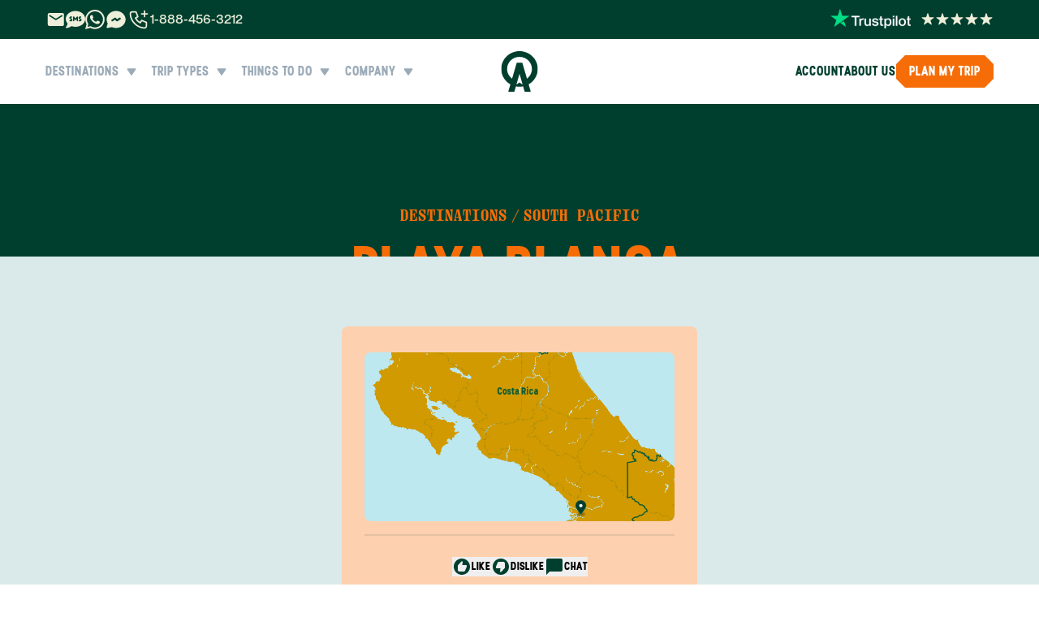

--- FILE ---
content_type: text/html; charset=utf-8
request_url: https://www.anywhere.com/costa-rica/destinations/playa-blanca
body_size: 91151
content:
<!DOCTYPE html><html lang="en" class="__variable_ed78da __variable_e3b328 __variable_b3d691"><head><meta charSet="utf-8"/><meta name="viewport" content="width=device-width, initial-scale=1"/><link rel="preload" as="image" imageSrcSet="https://www.anywhere.com/img-a/destination/playa-blanca-costa-rica/Playa-Blanca-Golfo-Dulce-A-1-jpg?q=95&amp;w=850 1440w, https://www.anywhere.com/img-a/destination/playa-blanca-costa-rica/Playa-Blanca-Golfo-Dulce-A-1-jpg?q=95&amp;w=750 1920w, https://www.anywhere.com/img-a/destination/playa-blanca-costa-rica/Playa-Blanca-Golfo-Dulce-A-1-jpg?q=95&amp;w=700 1280w, https://www.anywhere.com/img-a/destination/playa-blanca-costa-rica/Playa-Blanca-Golfo-Dulce-A-1-jpg?q=95&amp;w=675 900w, https://www.anywhere.com/img-a/destination/playa-blanca-costa-rica/Playa-Blanca-Golfo-Dulce-A-1-jpg?q=95&amp;w=650 750w, https://www.anywhere.com/img-a/destination/playa-blanca-costa-rica/Playa-Blanca-Golfo-Dulce-A-1-jpg?q=95&amp;w=550 600w, https://www.anywhere.com/img-a/destination/playa-blanca-costa-rica/Playa-Blanca-Golfo-Dulce-A-1-jpg?q=95&amp;w=400 400w, https://www.anywhere.com/img-a/destination/playa-blanca-costa-rica/Playa-Blanca-Golfo-Dulce-A-1-jpg?q=95&amp;w=375 360w, https://www.anywhere.com/img-a/destination/playa-blanca-costa-rica/Playa-Blanca-Golfo-Dulce-A-1-jpg?q=95&amp;w=350 280w" imageSizes="(max-width: 450px) 45vw, (max-width: 640px) 50vw, (max-width: 1280px) 55vw, 65vw" fetchPriority="high"/><link rel="preload" as="image" href="/img-mapbox/static/pin-s+003F2E(-83.472748,8.876931)/-84.181,9.771456,7/650x450?access_token=pk.eyJ1IjoiYW55d2hlcmVjciIsImEiOiJWN2d1M2ZnIn0.MJM6pHvEZ3oOaOYutfTI8w&amp;attribution=false" imageSizes="(max-width: 450px) 40vw, (max-width: 640px) 45vw, (max-width: 1280px) 50vw, 55vw" fetchPriority="high"/><link rel="stylesheet" href="/_next/static/css/105926c0cf10447b.css" data-precedence="next"/><link rel="stylesheet" href="/_next/static/css/5059eeb46321a575.css" data-precedence="next"/><link rel="preload" as="script" fetchPriority="low" href="/_next/static/chunks/webpack-cb205ab15d2b5aad.js"/><script src="/_next/static/chunks/fd9d1056-592ff6e67d9f8917.js" async=""></script><script src="/_next/static/chunks/52117-d5c5f658739d1cf8.js" async=""></script><script src="/_next/static/chunks/main-app-e96b7b7b7b710470.js" async=""></script><script src="/_next/static/chunks/6137-ca83d1a5f3ce9ce6.js" async=""></script><script src="/_next/static/chunks/72972-1acc06243c70e96c.js" async=""></script><script src="/_next/static/chunks/53366-2d929363eba554ad.js" async=""></script><script src="/_next/static/chunks/29763-020dccab84ae255f.js" async=""></script><script src="/_next/static/chunks/11713-4f2b27f3b82d3358.js" async=""></script><script src="/_next/static/chunks/80414-7f64871a585eb239.js" async=""></script><script src="/_next/static/chunks/17174-b96d1b3a8a5fbcff.js" async=""></script><script src="/_next/static/chunks/29549-fc2d4a625e7e79b5.js" async=""></script><script src="/_next/static/chunks/18803-ab0937a72f70516d.js" async=""></script><script src="/_next/static/chunks/71463-dbaed7b20a7f64cc.js" async=""></script><script src="/_next/static/chunks/26372-69f215e2ace62bef.js" async=""></script><script src="/_next/static/chunks/app/%5Bcountry%5D/(country-navbar)/(complete-layout)/layout-5db2e54e03e3b0f4.js" async=""></script><script src="/_next/static/chunks/app/%5Bcountry%5D/(country-navbar)/(transportation)/layout-df52503309186f42.js" async=""></script><script src="/_next/static/chunks/89737-c0afbdbf9245d4f9.js" async=""></script><script src="/_next/static/chunks/61312-3ea059e4b97d586f.js" async=""></script><script src="/_next/static/chunks/56873-afd091777b22fa65.js" async=""></script><script src="/_next/static/chunks/7249-9331cc35bdc19cc9.js" async=""></script><script src="/_next/static/chunks/63918-a162f99ddf812fce.js" async=""></script><script src="/_next/static/chunks/56882-656d3447cc47d2e8.js" async=""></script><script src="/_next/static/chunks/96357-d4f2ca8ade36e563.js" async=""></script><script src="/_next/static/chunks/42295-b246fb8b9f58496b.js" async=""></script><script src="/_next/static/chunks/36360-6a009c2cf00d0ea0.js" async=""></script><script src="/_next/static/chunks/app/%5Bcountry%5D/(country-navbar)/layout-476fd6b4ee854fbd.js" async=""></script><script src="/_next/static/chunks/78765-b46cecc69cce5d0b.js" async=""></script><script src="/_next/static/chunks/64660-3f6fc4c1a76a0c8a.js" async=""></script><script src="/_next/static/chunks/43502-26b7668f6aa1425d.js" async=""></script><script src="/_next/static/chunks/72300-a8b534639b84675e.js" async=""></script><script src="/_next/static/chunks/6220-3baad8787cc85c73.js" async=""></script><script src="/_next/static/chunks/7155-d6983a5446753d87.js" async=""></script><script src="/_next/static/chunks/88003-86cf1681924061b8.js" async=""></script><script src="/_next/static/chunks/91809-0bb5b13834c05a45.js" async=""></script><script src="/_next/static/chunks/77424-1aeec43a0af9a98b.js" async=""></script><script src="/_next/static/chunks/15616-142301a6faa079e2.js" async=""></script><script src="/_next/static/chunks/92954-c7a2e94842d0b7f4.js" async=""></script><script src="/_next/static/chunks/752-d656459e86063c5c.js" async=""></script><script src="/_next/static/chunks/87252-e5b11cbcf81fcbe4.js" async=""></script><script src="/_next/static/chunks/app/%5Bcountry%5D/(country-navbar)/(complete-layout)/destinations/%5Bdestination_id%5D/page-a168dbb7264d43c6.js" async=""></script><script src="/_next/static/chunks/36280-eab13bb001121a64.js" async=""></script><script src="/_next/static/chunks/86294-33feb6dafd74ee36.js" async=""></script><script src="/_next/static/chunks/app/layout-e41b9fc96be068da.js" async=""></script><link rel="preload" href="//cdn.cookie-script.com/s/052a456b25594a4a80937515f4385a90.js" as="script"/><link rel="preload" as="image" href="/img/rebrand/trustpilot.png" fetchPriority="high"/><link rel="preload" as="image" href="/img/rebrand/usa-flag.png" fetchPriority="high"/><meta name="p:domain_verify" content="8dcabf8cbca51f529d28e5b557c93600"/><meta name="google-site-verification" content="aKYIXY72gHuGlbWNqmf-N6iVWjQp7PCLxODTGLCOa9w"/><meta name="theme-color" content="#ffffff"/><title>Playa Blanca, South Pacific - Costa Rica Travel Guide | Anywhere</title><meta name="description" content="Did you know that the beauty of Costa Rica&#x27;s Osa Peninsula is enhanced by its wildlife? One of the top 25 most biodiverse locations in the world, Playa Blanca (or ‘White Beach’) is a habitat for several rare species. Visit this special region on your next vacation."/><meta name="robots" content="index, follow"/><link rel="canonical" href="https://www.anywhere.com/costa-rica/destinations/playa-blanca"/><meta property="og:title" content="Playa Blanca, South Pacific - Costa Rica Travel Guide | Anywhere"/><meta property="og:description" content="Did you know that the beauty of Costa Rica&#x27;s Osa Peninsula is enhanced by its wildlife? One of the top 25 most biodiverse locations in the world, Playa Blanca (or ‘White Beach’) is a habitat for several rare species. Visit this special region on your next vacation."/><meta property="og:url" content="https://www.anywhere.com/costa-rica/destinations/playa-blanca"/><meta property="og:image" content="https://www.anywhere.com/img-a/destination/playa-blanca-costa-rica/Playa-Blanca-Golfo-Dulce-A-1-jpg?q=95&amp;w=500&amp;type=auto"/><meta property="og:type" content="website"/><meta name="twitter:card" content="summary_large_image"/><meta name="twitter:site" content="@anywhere"/><meta name="twitter:creator" content="@anywhere"/><meta name="twitter:title" content="Playa Blanca, South Pacific - Costa Rica Travel Guide | Anywhere"/><meta name="twitter:description" content="Did you know that the beauty of Costa Rica&#x27;s Osa Peninsula is enhanced by its wildlife? One of the top 25 most biodiverse locations in the world, Playa Blanca (or ‘White Beach’) is a habitat for several rare species. Visit this special region on your next vacation."/><meta name="twitter:image" content="https://www.anywhere.com/img-a/destination/playa-blanca-costa-rica/Playa-Blanca-Golfo-Dulce-A-1-jpg?q=95&amp;w=500&amp;type=auto"/><link rel="icon" href="/favicon.ico" type="image/x-icon" sizes="48x48"/><meta name="next-size-adjust"/><script type="text/javascript">
            window.API_HOST    = 'https://api-backend.anywhere.com';
            window.HASURA_HOST = 'graph.anywhere.com';
          </script><script src="/_next/static/chunks/polyfills-42372ed130431b0a.js" noModule=""></script></head><body class="subpixel-antialiased scroll-smooth"><section aria-label="Notifications alt+T" tabindex="-1" aria-live="polite" aria-relevant="additions text" aria-atomic="false"></section><header class="rebrand top-0 z-[70] sticky"><div class="top-0 left-0 right-0 h-12 bg-blue-01 z-20 xl:hidden hidden"></div><div class="flex items-center px-4 md:px-8 xl:px-[56px] bg-green-06"><div class="flex items-center justify-between max-w-[1328px] w-full h-12 mx-auto"><div class="flex items-center gap-2.5"><div class="xl:justify-center gap-2.5 hidden md:flex items-center"><a href="mailto:plan@anywhere.com" title="Email Anywhere.com - Contact Local Travel Experts" aria-label="Email Anywhere.com" target="_top"><svg width="25" height="24" viewBox="0 0 25 24" fill="none" xmlns="http://www.w3.org/2000/svg" class="fill-green-06 md:fill-green-01 hover:fill-green-03" aria-hidden="true"><g clip-path="url(#clip0_1_3538)"><path d="M20.8672 3.99902H4.86719C3.76719 3.99902 2.87719 4.89902 2.87719 5.99902L2.86719 17.999C2.86719 19.099 3.76719 19.999 4.86719 19.999H20.8672C21.9672 19.999 22.8672 19.099 22.8672 17.999V5.99902C22.8672 4.89902 21.9672 3.99902 20.8672 3.99902ZM20.8672 7.99902L12.8672 12.999L4.86719 7.99902V5.99902L12.8672 10.999L20.8672 5.99902V7.99902Z"></path></g><defs><clipPath id="clip0_1_3538"><rect width="24" height="24" fill="white" transform="translate(0.867188)"></rect></clipPath></defs></svg></a><a href="sms://+12062081117" title="Text Anywhere.com - Quick Travel Inquiries" aria-label="Send SMS to Anywhere.com" target="_top"><svg width="24" height="24" xmlns="http://www.w3.org/2000/svg" viewBox="0 0 512 512" class="fill-green-06 md:fill-green-01 hover:fill-green-03" aria-hidden="true"><path d="M256 448c141.4 0 256-93.1 256-208S397.4 32 256 32S0 125.1 0 240c0 45.1 17.7 86.8 47.7 120.9c-1.9 24.5-11.4 46.3-21.4 62.9c-5.5 9.2-11.1 16.6-15.2 21.6c-2.1 2.5-3.7 4.4-4.9 5.7c-.6 .6-1 1.1-1.3 1.4l-.3 .3 0 0 0 0 0 0 0 0c-4.6 4.6-5.9 11.4-3.4 17.4c2.5 6 8.3 9.9 14.8 9.9c28.7 0 57.6-8.9 81.6-19.3c22.9-10 42.4-21.9 54.3-30.6c31.8 11.5 67 17.9 104.1 17.9zM96 212.8c0-20.3 16.5-36.8 36.8-36.8H152c8.8 0 16 7.2 16 16s-7.2 16-16 16H132.8c-2.7 0-4.8 2.2-4.8 4.8c0 1.6 .8 3.1 2.2 4l29.4 19.6c10.3 6.8 16.4 18.3 16.4 30.7c0 20.3-16.5 36.8-36.8 36.8H112c-8.8 0-16-7.2-16-16s7.2-16 16-16h27.2c2.7 0 4.8-2.2 4.8-4.8c0-1.6-.8-3.1-2.2-4l-29.4-19.6C102.2 236.7 96 225.2 96 212.8zM372.8 176H392c8.8 0 16 7.2 16 16s-7.2 16-16 16H372.8c-2.7 0-4.8 2.2-4.8 4.8c0 1.6 .8 3.1 2.2 4l29.4 19.6c10.2 6.8 16.4 18.3 16.4 30.7c0 20.3-16.5 36.8-36.8 36.8H352c-8.8 0-16-7.2-16-16s7.2-16 16-16h27.2c2.7 0 4.8-2.2 4.8-4.8c0-1.6-.8-3.1-2.2-4l-29.4-19.6c-10.2-6.8-16.4-18.3-16.4-30.7c0-20.3 16.5-36.8 36.8-36.8zm-152 6.4L256 229.3l35.2-46.9c4.1-5.5 11.3-7.8 17.9-5.6s10.9 8.3 10.9 15.2v96c0 8.8-7.2 16-16 16s-16-7.2-16-16V240l-19.2 25.6c-3 4-7.8 6.4-12.8 6.4s-9.8-2.4-12.8-6.4L224 240v48c0 8.8-7.2 16-16 16s-16-7.2-16-16V192c0-6.9 4.4-13 10.9-15.2s13.7 .1 17.9 5.6z"></path></svg></a><a href="https://wa.me/12062027077" title="WhatsApp - Chat with Travel Experts" aria-label="Message us on WhatsApp" target="_blank" rel="noopener noreferrer nofollow"><svg width="24" height="24" viewBox="0 0 24 24" fill="none" xmlns="http://www.w3.org/2000/svg" class="fill-green-06 md:fill-green-01 hover:fill-green-03" aria-hidden="true"><path fill-rule="evenodd" clip-rule="evenodd" d="M20.3898 3.48403C18.1465 1.23781 15.1628 0.000163073 11.9838 -0.000976562C5.43322 -0.000976562 0.101997 5.32968 0.099718 11.882C0.0985783 13.9766 0.646174 16.0211 1.68609 17.8229L0 23.9815L6.29991 22.329C8.03556 23.2761 9.99003 23.7747 11.9787 23.7753H11.9838C18.5333 23.7753 23.8651 18.444 23.8674 11.8917C23.8685 8.71613 22.6337 5.73083 20.3898 3.4846V3.48403ZM11.9838 21.7684H11.9798C10.2077 21.7678 8.46922 21.2914 6.95238 20.3917L6.59166 20.1775L2.85308 21.1581L3.85083 17.5129L3.61606 17.1391C2.62743 15.5665 2.10491 13.7487 2.10605 11.8826C2.10833 6.43683 6.53923 2.00592 11.9879 2.00592C14.6261 2.00706 17.106 3.03559 18.9709 4.90288C20.836 6.76961 21.8622 9.25175 21.8611 11.8906C21.8588 17.3369 17.4279 21.7678 11.9838 21.7678V21.7684ZM17.4017 14.371C17.1048 14.2223 15.645 13.5043 15.3725 13.4051C15.1002 13.306 14.9025 13.2564 14.7047 13.5539C14.507 13.8513 13.9378 14.5203 13.7645 14.718C13.5913 14.9163 13.4181 14.9408 13.1212 14.792C12.8244 14.6433 11.8676 14.3299 10.7331 13.3185C9.85048 12.531 9.25439 11.5589 9.08122 11.2615C8.90798 10.964 9.06298 10.8033 9.21109 10.6558C9.34442 10.5224 9.50798 10.3087 9.65668 10.1355C9.80546 9.96227 9.85445 9.8381 9.95357 9.64033C10.0528 9.44203 10.0032 9.26886 9.92911 9.12008C9.85498 8.97138 9.26128 7.50976 9.01339 6.91547C8.77233 6.33654 8.52736 6.41518 8.34557 6.40549C8.17233 6.39694 7.97463 6.39524 7.77633 6.39524C7.57803 6.39524 7.25662 6.46931 6.98427 6.76676C6.71191 7.06417 5.94491 7.78271 5.94491 9.24373C5.94491 10.7047 7.0088 12.1174 7.1575 12.3157C7.30621 12.514 9.25154 15.5129 12.23 16.7996C12.9383 17.1055 13.4916 17.2884 13.9229 17.4252C14.6341 17.6514 15.2814 17.6195 15.7931 17.5432C16.3635 17.4577 17.5498 16.8246 17.7971 16.1311C18.0444 15.4377 18.0444 14.8428 17.9704 14.7191C17.8963 14.5955 17.698 14.5208 17.4011 14.3721L17.4017 14.371Z"></path></svg></a><a href="https://m.me/anywhereco" title="Facebook Messenger - Connect with Travel Experts" aria-label="Message us on Facebook Messenger" target="_blank" rel="noopener noreferrer nofollow"><svg xmlns="http://www.w3.org/2000/svg" width="24" height="24" viewBox="0 0 24 24" fill="currentColor" stroke="none" class="tabler-icon tabler-icon-brand-messenger-filled fill-green-06 md:fill-green-01 hover:fill-green-03 size-7" aria-hidden="true"><path d="M18.894 5.446c3.667 3.127 4.168 8.238 1.152 11.897c-2.842 3.447 -7.965 4.583 -12.231 2.805l-.233 -.101l-4.374 .931l-.033 .005l-.042 .008l-.031 .002l-.01 .003h-.018l-.052 .004l-.024 -.001l-.02 .001l-.033 -.003h-.035l-.022 -.004l-.022 -.002l-.035 -.007l-.034 -.005l-.016 -.004l-.024 -.005l-.049 -.016l-.024 -.005l-.011 -.005l-.022 -.007l-.045 -.02l-.03 -.012l-.011 -.006l-.014 -.006l-.031 -.018l-.045 -.024l-.016 -.011l-.037 -.026l-.04 -.027l-.015 -.013l-.043 -.04l-.025 -.02l-.062 -.07l-.013 -.013l-.011 -.014l-.027 -.04l-.026 -.035a1 1 0 0 1 -.054 -.095l-.006 -.013l-.019 -.045l-.02 -.042l-.004 -.016l-.004 -.01l-.011 -.04l-.013 -.04l-.002 -.014l-.005 -.019l-.005 -.033l-.008 -.042l-.002 -.031l-.003 -.026l-.004 -.054l.001 -.036l.001 -.023l.002 -.053l.004 -.025v-.019l.008 -.036l.005 -.033l.004 -.017l.005 -.023l.018 -.06l.003 -.013l1.15 -3.45l-.022 -.037c-2.21 -3.747 -1.209 -8.392 2.411 -11.118l.23 -.168c3.898 -2.766 9.469 -2.54 13.073 .535m-2.062 5a1 1 0 0 0 -1.387 -.278l-2.318 1.544l-1.42 -1.42a1 1 0 0 0 -1.262 -.124l-3 2a1 1 0 0 0 -.277 1.387l.07 .093a1 1 0 0 0 1.317 .184l2.317 -1.545l1.42 1.42a1 1 0 0 0 1.263 .125l3 -2a1 1 0 0 0 .277 -1.387"></path></svg></a></div><div class="flex items-center gap-1.5"><div class="relative group"><svg xmlns="http://www.w3.org/2000/svg" width="24" height="24" viewBox="0 0 24 24" fill="none" stroke="currentColor" stroke-width="2" stroke-linecap="round" stroke-linejoin="round" class="tabler-icon tabler-icon-phone-plus size-7 stroke-[1.5px] stroke-green-01"><path d="M5 4h4l2 5l-2.5 1.5a11 11 0 0 0 5 5l1.5 -2.5l5 2v4a2 2 0 0 1 -2 2a16 16 0 0 1 -15 -15a2 2 0 0 1 2 -2"></path><path d="M15 6h6m-3 -3v6"></path></svg><div class="absolute top-6 -left-2 px-6 py-[14px] xl:px-8 bg-blue-02 rounded-lg opacity-0 pointer-events-none group-hover:opacity-100 group-hover:pointer-events-auto transition-opacity duration-200 z-[80]"><div class="flex flex-col gap-4 text-lg justify-center items-center"><a href="tel:1-888-456-3212" title="Call USA - Speak with Local Travel Experts" aria-label="Call Anywhere.com USA at 1-888-456-3212" class="flex items-center justify-stretch text-green-06 hover:text-orange-04 gap-2"><span aria-hidden="true"><svg xmlns="http://www.w3.org/2000/svg" xlink:href="http://www.w3.org/1999/xlink" width="24" height="24" viewBox="0 0 24 24" fill="none"><circle cx="12" cy="11.9999" r="11" fill="url(#pattern2undefined-:R5cp4puukq:)" stroke="#0A5935" stroke-width="2"></circle><defs><pattern id="pattern2undefined-:R5cp4puukq:" patternContentUnits="objectBoundingBox" width="1" height="1"><use xlink:href="#image0_115_657" transform="scale(0.00444444)"></use></pattern><image id="image0_115_657" width="225" height="225" xlink:href="/img/rebrand/usa-flag.png"></image></defs></svg></span><span class="whitespace-nowrap ml-auto font-ppstellar font-bold">1-888-456-3212</span></a><a href="tel:1-844-840-8780" title="Call CA - Speak with Local Travel Experts" aria-label="Call Anywhere.com CA at 1-844-840-8780" class="flex items-center justify-stretch text-green-06 hover:text-orange-04 gap-2"><span aria-hidden="true"><svg xmlns="http://www.w3.org/2000/svg" xlink:href="http://www.w3.org/1999/xlink" width="24" height="24" viewBox="0 0 24 24" fill="none"><circle cx="12" cy="11.9999" r="11" fill="url(#pattern1undefined-:R6cp4puukq:)" stroke="#0A5935" stroke-width="2"></circle><defs><pattern id="pattern1undefined-:R6cp4puukq:" patternContentUnits="objectBoundingBox" width="1" height="1"><use xlink:href="#image0_115_660" transform="translate(-0.5) scale(0.00628931)"></use></pattern><image id="image0_115_660" width="318" height="159" xlink:href="/img/rebrand/canada-flag.png"></image></defs></svg></span><span class="whitespace-nowrap ml-auto font-ppstellar font-bold">1-844-840-8780</span></a><a href="tel:44-800-088-5758" title="Call UK - Speak with Local Travel Experts" aria-label="Call Anywhere.com UK at 44-800-088-5758" class="flex items-center justify-stretch text-green-06 hover:text-orange-04 gap-2"><span aria-hidden="true"><svg xmlns="http://www.w3.org/2000/svg" xlink:href="http://www.w3.org/1999/xlink" width="24" height="24" viewBox="0 0 24 24" fill="none"><circle cx="12" cy="11.9999" r="11" fill="url(#pattern3undefined-:R7cp4puukq:)" stroke="#0A5935" stroke-width="2"></circle><defs><pattern id="pattern3undefined-:R7cp4puukq:" patternContentUnits="objectBoundingBox" width="1" height="1"><use xlink:href="#image0_115_664" transform="translate(-0.140369 -0.158777) scale(0.00580905)"></use></pattern><image id="image0_115_664" width="225" height="225" xlink:href="/img/rebrand/gb-flag.png"></image></defs></svg></span><span class="whitespace-nowrap ml-auto font-ppstellar font-bold">44-800-088-5758</span></a></div><div class="flex items-center xl:justify-center gap-2.5 pt-4 pb-2.5"><a href="mailto:plan@anywhere.com" title="Email Anywhere.com - Contact Local Travel Experts" aria-label="Email Anywhere.com" target="_top"><svg width="25" height="24" viewBox="0 0 25 24" fill="none" xmlns="http://www.w3.org/2000/svg" class="fill-green-06 hover:fill-green-03" aria-hidden="true"><g clip-path="url(#clip0_1_3538)"><path d="M20.8672 3.99902H4.86719C3.76719 3.99902 2.87719 4.89902 2.87719 5.99902L2.86719 17.999C2.86719 19.099 3.76719 19.999 4.86719 19.999H20.8672C21.9672 19.999 22.8672 19.099 22.8672 17.999V5.99902C22.8672 4.89902 21.9672 3.99902 20.8672 3.99902ZM20.8672 7.99902L12.8672 12.999L4.86719 7.99902V5.99902L12.8672 10.999L20.8672 5.99902V7.99902Z"></path></g><defs><clipPath id="clip0_1_3538"><rect width="24" height="24" fill="white" transform="translate(0.867188)"></rect></clipPath></defs></svg></a><a href="sms://+12062081117" title="Text Anywhere.com - Quick Travel Inquiries" aria-label="Send SMS to Anywhere.com" target="_top"><svg width="24" height="24" xmlns="http://www.w3.org/2000/svg" viewBox="0 0 512 512" class="fill-green-06 hover:fill-green-03" aria-hidden="true"><path d="M256 448c141.4 0 256-93.1 256-208S397.4 32 256 32S0 125.1 0 240c0 45.1 17.7 86.8 47.7 120.9c-1.9 24.5-11.4 46.3-21.4 62.9c-5.5 9.2-11.1 16.6-15.2 21.6c-2.1 2.5-3.7 4.4-4.9 5.7c-.6 .6-1 1.1-1.3 1.4l-.3 .3 0 0 0 0 0 0 0 0c-4.6 4.6-5.9 11.4-3.4 17.4c2.5 6 8.3 9.9 14.8 9.9c28.7 0 57.6-8.9 81.6-19.3c22.9-10 42.4-21.9 54.3-30.6c31.8 11.5 67 17.9 104.1 17.9zM96 212.8c0-20.3 16.5-36.8 36.8-36.8H152c8.8 0 16 7.2 16 16s-7.2 16-16 16H132.8c-2.7 0-4.8 2.2-4.8 4.8c0 1.6 .8 3.1 2.2 4l29.4 19.6c10.3 6.8 16.4 18.3 16.4 30.7c0 20.3-16.5 36.8-36.8 36.8H112c-8.8 0-16-7.2-16-16s7.2-16 16-16h27.2c2.7 0 4.8-2.2 4.8-4.8c0-1.6-.8-3.1-2.2-4l-29.4-19.6C102.2 236.7 96 225.2 96 212.8zM372.8 176H392c8.8 0 16 7.2 16 16s-7.2 16-16 16H372.8c-2.7 0-4.8 2.2-4.8 4.8c0 1.6 .8 3.1 2.2 4l29.4 19.6c10.2 6.8 16.4 18.3 16.4 30.7c0 20.3-16.5 36.8-36.8 36.8H352c-8.8 0-16-7.2-16-16s7.2-16 16-16h27.2c2.7 0 4.8-2.2 4.8-4.8c0-1.6-.8-3.1-2.2-4l-29.4-19.6c-10.2-6.8-16.4-18.3-16.4-30.7c0-20.3 16.5-36.8 36.8-36.8zm-152 6.4L256 229.3l35.2-46.9c4.1-5.5 11.3-7.8 17.9-5.6s10.9 8.3 10.9 15.2v96c0 8.8-7.2 16-16 16s-16-7.2-16-16V240l-19.2 25.6c-3 4-7.8 6.4-12.8 6.4s-9.8-2.4-12.8-6.4L224 240v48c0 8.8-7.2 16-16 16s-16-7.2-16-16V192c0-6.9 4.4-13 10.9-15.2s13.7 .1 17.9 5.6z"></path></svg></a><a href="https://wa.me/12062027077" title="WhatsApp - Chat with Travel Experts" aria-label="Message us on WhatsApp" target="_blank" rel="noopener noreferrer nofollow"><svg width="24" height="24" viewBox="0 0 24 24" fill="none" xmlns="http://www.w3.org/2000/svg" class="fill-green-06 hover:fill-green-03" aria-hidden="true"><path fill-rule="evenodd" clip-rule="evenodd" d="M20.3898 3.48403C18.1465 1.23781 15.1628 0.000163073 11.9838 -0.000976562C5.43322 -0.000976562 0.101997 5.32968 0.099718 11.882C0.0985783 13.9766 0.646174 16.0211 1.68609 17.8229L0 23.9815L6.29991 22.329C8.03556 23.2761 9.99003 23.7747 11.9787 23.7753H11.9838C18.5333 23.7753 23.8651 18.444 23.8674 11.8917C23.8685 8.71613 22.6337 5.73083 20.3898 3.4846V3.48403ZM11.9838 21.7684H11.9798C10.2077 21.7678 8.46922 21.2914 6.95238 20.3917L6.59166 20.1775L2.85308 21.1581L3.85083 17.5129L3.61606 17.1391C2.62743 15.5665 2.10491 13.7487 2.10605 11.8826C2.10833 6.43683 6.53923 2.00592 11.9879 2.00592C14.6261 2.00706 17.106 3.03559 18.9709 4.90288C20.836 6.76961 21.8622 9.25175 21.8611 11.8906C21.8588 17.3369 17.4279 21.7678 11.9838 21.7678V21.7684ZM17.4017 14.371C17.1048 14.2223 15.645 13.5043 15.3725 13.4051C15.1002 13.306 14.9025 13.2564 14.7047 13.5539C14.507 13.8513 13.9378 14.5203 13.7645 14.718C13.5913 14.9163 13.4181 14.9408 13.1212 14.792C12.8244 14.6433 11.8676 14.3299 10.7331 13.3185C9.85048 12.531 9.25439 11.5589 9.08122 11.2615C8.90798 10.964 9.06298 10.8033 9.21109 10.6558C9.34442 10.5224 9.50798 10.3087 9.65668 10.1355C9.80546 9.96227 9.85445 9.8381 9.95357 9.64033C10.0528 9.44203 10.0032 9.26886 9.92911 9.12008C9.85498 8.97138 9.26128 7.50976 9.01339 6.91547C8.77233 6.33654 8.52736 6.41518 8.34557 6.40549C8.17233 6.39694 7.97463 6.39524 7.77633 6.39524C7.57803 6.39524 7.25662 6.46931 6.98427 6.76676C6.71191 7.06417 5.94491 7.78271 5.94491 9.24373C5.94491 10.7047 7.0088 12.1174 7.1575 12.3157C7.30621 12.514 9.25154 15.5129 12.23 16.7996C12.9383 17.1055 13.4916 17.2884 13.9229 17.4252C14.6341 17.6514 15.2814 17.6195 15.7931 17.5432C16.3635 17.4577 17.5498 16.8246 17.7971 16.1311C18.0444 15.4377 18.0444 14.8428 17.9704 14.7191C17.8963 14.5955 17.698 14.5208 17.4011 14.3721L17.4017 14.371Z"></path></svg></a><a href="https://m.me/anywhereco" title="Facebook Messenger - Connect with Travel Experts" aria-label="Message us on Facebook Messenger" target="_blank" rel="noopener noreferrer nofollow"><svg xmlns="http://www.w3.org/2000/svg" width="24" height="24" viewBox="0 0 24 24" fill="currentColor" stroke="none" class="tabler-icon tabler-icon-brand-messenger-filled fill-green-06 hover:fill-green-03 size-7" aria-hidden="true"><path d="M18.894 5.446c3.667 3.127 4.168 8.238 1.152 11.897c-2.842 3.447 -7.965 4.583 -12.231 2.805l-.233 -.101l-4.374 .931l-.033 .005l-.042 .008l-.031 .002l-.01 .003h-.018l-.052 .004l-.024 -.001l-.02 .001l-.033 -.003h-.035l-.022 -.004l-.022 -.002l-.035 -.007l-.034 -.005l-.016 -.004l-.024 -.005l-.049 -.016l-.024 -.005l-.011 -.005l-.022 -.007l-.045 -.02l-.03 -.012l-.011 -.006l-.014 -.006l-.031 -.018l-.045 -.024l-.016 -.011l-.037 -.026l-.04 -.027l-.015 -.013l-.043 -.04l-.025 -.02l-.062 -.07l-.013 -.013l-.011 -.014l-.027 -.04l-.026 -.035a1 1 0 0 1 -.054 -.095l-.006 -.013l-.019 -.045l-.02 -.042l-.004 -.016l-.004 -.01l-.011 -.04l-.013 -.04l-.002 -.014l-.005 -.019l-.005 -.033l-.008 -.042l-.002 -.031l-.003 -.026l-.004 -.054l.001 -.036l.001 -.023l.002 -.053l.004 -.025v-.019l.008 -.036l.005 -.033l.004 -.017l.005 -.023l.018 -.06l.003 -.013l1.15 -3.45l-.022 -.037c-2.21 -3.747 -1.209 -8.392 2.411 -11.118l.23 -.168c3.898 -2.766 9.469 -2.54 13.073 .535m-2.062 5a1 1 0 0 0 -1.387 -.278l-2.318 1.544l-1.42 -1.42a1 1 0 0 0 -1.262 -.124l-3 2a1 1 0 0 0 -.277 1.387l.07 .093a1 1 0 0 0 1.317 .184l2.317 -1.545l1.42 1.42a1 1 0 0 0 1.263 .125l3 -2a1 1 0 0 0 .277 -1.387"></path></svg></a><a href="https://www.youtube.com/c/ANYWHERECOM" title="YouTube - Travel Videos &amp; Destination Guides" aria-label="Visit Anywhere.com on YouTube" target="_blank" rel="noopener noreferrer nofollow"><svg width="30" height="20" viewBox="0 0 30 20" fill="none" xmlns="http://www.w3.org/2000/svg" class="fill-green-06 hover:fill-green-03" aria-hidden="true"><path d="M29.2632 3.12324C28.929 1.89323 27.9479 0.926623 26.6993 0.597366C24.4363 0 15.3672 0 15.3672 0C15.3672 0 6.29812 0 4.03742 0.597366C2.7889 0.926623 1.80775 1.89323 1.47354 3.12324C0.867188 5.35042 0.867188 10 0.867188 10C0.867188 10 0.867188 14.6496 1.47354 16.8768C1.80775 18.1068 2.7889 19.0734 4.03742 19.4026C6.29812 20 15.3672 20 15.3672 20C15.3672 20 24.4363 20 26.697 19.4026C27.9455 19.0734 28.9266 18.1068 29.2608 16.8768C29.8672 14.6496 29.8672 10 29.8672 10C29.8672 10 29.8672 5.35042 29.2608 3.12324H29.2632ZM12.4667 14.285V5.71496L20.0008 10L12.4667 14.285Z"></path></svg></a><a href="https://www.instagram.com/anywhere" title="Instagram - Travel Inspiration &amp; Insider Tips" aria-label="Follow Anywhere.com on Instagram" target="_blank" rel="noopener noreferrer nofollow"><svg width="25" height="24" viewBox="0 0 25 24" fill="none" xmlns="http://www.w3.org/2000/svg" class="fill-green-06 hover:fill-green-03" aria-hidden="true"><path d="M7.89729 0.0839251C6.62049 0.144165 5.74857 0.347925 4.98633 0.647445C4.19745 0.954885 3.52881 1.36745 2.86353 2.03513C2.19825 2.70281 1.78857 3.37193 1.48329 4.16201C1.18785 4.92593 0.987687 5.79857 0.931287 7.07609C0.874887 8.35361 0.862407 8.76425 0.868647 12.023C0.874887 15.2817 0.889287 15.6902 0.951207 16.9703C1.01217 18.2469 1.21521 19.1186 1.51473 19.881C1.82265 20.6699 2.23473 21.3383 2.90265 22.0038C3.57057 22.6694 4.23921 23.0781 5.03121 23.3838C5.79441 23.6788 6.66729 23.8799 7.94457 23.9358C9.22185 23.9918 9.63297 24.0047 12.8907 23.9985C16.1485 23.9922 16.5586 23.9778 17.8386 23.9171C19.1185 23.8564 19.9856 23.6519 20.7483 23.3538C21.5372 23.0452 22.2061 22.6338 22.8711 21.9657C23.5362 21.2975 23.9456 20.6279 24.2506 19.8374C24.5463 19.0742 24.7472 18.2013 24.8026 16.925C24.8586 15.6441 24.8718 15.2351 24.8655 11.9769C24.8593 8.71865 24.8446 8.31017 24.7839 7.03049C24.7232 5.75081 24.5199 4.88177 24.2206 4.11881C23.9122 3.32993 23.5006 2.66201 22.833 1.99601C22.1653 1.33001 21.4952 0.920805 20.7049 0.616485C19.9412 0.321045 19.0688 0.119685 17.7915 0.0644851C16.5142 0.00928514 16.1031 -0.00487487 12.8442 0.00136513C9.58521 0.00760513 9.17721 0.0215251 7.89729 0.0839251ZM8.03745 21.777C6.86745 21.7262 6.23217 21.5318 5.80881 21.369C5.24817 21.153 4.84881 20.8919 4.42689 20.4741C4.00497 20.0562 3.74577 19.6554 3.52689 19.096C3.36249 18.6726 3.16449 18.0381 3.10977 16.8681C3.05025 15.6035 3.03777 15.2238 3.03081 12.0201C3.02385 8.81633 3.03609 8.43713 3.09153 7.17209C3.14145 6.00305 3.33705 5.36705 3.49953 4.94393C3.71553 4.38257 3.97569 3.98393 4.39449 3.56225C4.81329 3.14057 5.21289 2.88089 5.77281 2.66201C6.19569 2.49689 6.83025 2.30057 7.99977 2.24489C9.26529 2.18489 9.64449 2.17289 12.8478 2.16593C16.051 2.15897 16.4312 2.17097 17.6972 2.22664C18.8662 2.27753 19.5025 2.4712 19.9251 2.63464C20.486 2.85065 20.8851 3.11009 21.3068 3.52961C21.7285 3.94913 21.9884 4.34729 22.2073 4.90841C22.3726 5.33009 22.569 5.96441 22.6242 7.13465C22.6844 8.40017 22.6981 8.7796 22.7038 11.9826C22.7096 15.1857 22.6983 15.5661 22.6429 16.8306C22.5918 18.0006 22.3978 18.6362 22.2349 19.06C22.0189 19.6204 21.7585 20.02 21.3394 20.4414C20.9204 20.8629 20.5213 21.1226 19.9611 21.3414C19.5387 21.5063 18.9034 21.7031 17.7349 21.7588C16.4694 21.8183 16.0902 21.8308 12.8857 21.8378C9.68121 21.8447 9.30321 21.8318 8.03769 21.777M17.8201 5.58641C17.8206 5.87123 17.9055 6.14952 18.0641 6.38607C18.2228 6.62262 18.448 6.80681 18.7114 6.91535C18.9747 7.02389 19.2643 7.05189 19.5435 6.99583C19.8228 6.93976 20.0792 6.80214 20.2802 6.60037C20.4812 6.3986 20.6179 6.14174 20.6729 5.86228C20.728 5.58283 20.6989 5.29333 20.5894 5.03039C20.4799 4.76746 20.2949 4.5429 20.0578 4.38512C19.8206 4.22735 19.542 4.14344 19.2572 4.14401C18.8754 4.14477 18.5095 4.29715 18.24 4.56764C17.9705 4.83813 17.8195 5.20458 17.8201 5.58641ZM6.70569 12.0119C6.71241 15.4151 9.47625 18.1677 12.8787 18.1612C16.2812 18.1547 19.0357 15.3911 19.0292 11.9879C19.0227 8.58473 16.2582 5.83145 12.8552 5.83817C9.45225 5.84489 6.69921 8.60921 6.70569 12.0119ZM8.86713 12.0076C8.86556 11.2165 9.09863 10.4426 9.53686 9.78395C9.9751 9.12527 10.5988 8.61134 11.3291 8.30714C12.0594 8.00294 12.8636 7.92213 13.6398 8.07494C14.4161 8.22774 15.1295 8.6073 15.6901 9.16561C16.2506 9.72393 16.633 10.4359 16.7889 11.2115C16.9447 11.9872 16.8671 12.7916 16.5658 13.5231C16.2645 14.2547 15.753 14.8804 15.0961 15.3212C14.4392 15.7621 13.6663 15.9982 12.8751 15.9998C12.3498 16.0009 11.8294 15.8985 11.3437 15.6984C10.8579 15.4984 10.4164 15.2046 10.0442 14.8339C9.67199 14.4632 9.37648 14.0228 9.17452 13.5378C8.97255 13.0529 8.8681 12.5329 8.86713 12.0076Z"></path></svg></a></div></div></div><a href="tel:1-888-456-3212" title="Call USA - Speak with Local Travel Experts" aria-label="Call Anywhere.com USA at 1-888-456-3212" class="text-green-01 whitespace-nowrap text-base font-ppneuemontreal font-medium leading-5">1-888-456-3212</a></div></div><a href="https://www.trustpilot.com/review/anywhere.com" target="_blank" rel="noopener noreferrer nofollow" class="flex items-center" title="Trustpilot Reviews - Trusted by 1300+ Travelers" aria-label="View Anywhere.com Trustpilot reviews"><svg xmlns="http://www.w3.org/2000/svg" width="99" height="24" viewBox="0 0 99 24" fill="none" class="-mt-0.5"><rect width="99" height="24" fill="url(#:R64puukq:)"></rect><defs><pattern id=":R64puukq:" patternContentUnits="objectBoundingBox" width="1" height="1"><use href="#image0_2012_1968" transform="matrix(0.00333333 0 0 0.01375 0 -0.001875)"></use></pattern><image id="image0_2012_1968" width="300" height="73" href="/img/rebrand/trustpilot.png"></image></defs></svg><svg xmlns="http://www.w3.org/2000/svg" width="90" height="18" viewBox="0 0 90 18" fill="#EDEFDA" class="ml-3 hidden md:block" aria-hidden="true"><path d="M8.52447 1.46353C8.67415 1.00287 9.32585 1.00287 9.47553 1.46353L10.9084 5.87336C10.9753 6.07937 11.1673 6.21885 11.3839 6.21885H16.0207C16.505 6.21885 16.7064 6.83865 16.3146 7.12336L12.5633 9.84878C12.3881 9.9761 12.3148 10.2018 12.3817 10.4078L13.8145 14.8176C13.9642 15.2783 13.437 15.6613 13.0451 15.3766L9.29389 12.6512C9.11865 12.5239 8.88135 12.5239 8.70611 12.6512L4.95488 15.3766C4.56303 15.6613 4.03578 15.2783 4.18546 14.8176L5.6183 10.4078C5.68524 10.2018 5.61191 9.9761 5.43667 9.84878L1.68544 7.12336C1.29358 6.83866 1.49497 6.21885 1.97933 6.21885H6.6161C6.83272 6.21885 7.02469 6.07937 7.09163 5.87336L8.52447 1.46353Z"></path><path d="M26.5245 1.46353C26.6741 1.00287 27.3259 1.00287 27.4755 1.46353L28.9084 5.87336C28.9753 6.07937 29.1673 6.21885 29.3839 6.21885H34.0207C34.505 6.21885 34.7064 6.83865 34.3146 7.12336L30.5633 9.84878C30.3881 9.9761 30.3148 10.2018 30.3817 10.4078L31.8145 14.8176C31.9642 15.2783 31.437 15.6613 31.0451 15.3766L27.2939 12.6512C27.1186 12.5239 26.8814 12.5239 26.7061 12.6512L22.9549 15.3766C22.563 15.6613 22.0358 15.2783 22.1855 14.8176L23.6183 10.4078C23.6852 10.2018 23.6119 9.9761 23.4367 9.84878L19.6854 7.12336C19.2936 6.83866 19.495 6.21885 19.9793 6.21885H24.6161C24.8327 6.21885 25.0247 6.07937 25.0916 5.87336L26.5245 1.46353Z"></path><path d="M44.5245 1.46353C44.6741 1.00287 45.3259 1.00287 45.4755 1.46353L46.9084 5.87336C46.9753 6.07937 47.1673 6.21885 47.3839 6.21885H52.0207C52.505 6.21885 52.7064 6.83865 52.3146 7.12336L48.5633 9.84878C48.3881 9.9761 48.3148 10.2018 48.3817 10.4078L49.8145 14.8176C49.9642 15.2783 49.437 15.6613 49.0451 15.3766L45.2939 12.6512C45.1186 12.5239 44.8814 12.5239 44.7061 12.6512L40.9549 15.3766C40.563 15.6613 40.0358 15.2783 40.1855 14.8176L41.6183 10.4078C41.6852 10.2018 41.6119 9.9761 41.4367 9.84878L37.6854 7.12336C37.2936 6.83866 37.495 6.21885 37.9793 6.21885H42.6161C42.8327 6.21885 43.0247 6.07937 43.0916 5.87336L44.5245 1.46353Z"></path><path d="M62.5245 1.46353C62.6741 1.00287 63.3259 1.00287 63.4755 1.46353L64.9084 5.87336C64.9753 6.07937 65.1673 6.21885 65.3839 6.21885H70.0207C70.505 6.21885 70.7064 6.83865 70.3146 7.12336L66.5633 9.84878C66.3881 9.9761 66.3148 10.2018 66.3817 10.4078L67.8145 14.8176C67.9642 15.2783 67.437 15.6613 67.0451 15.3766L63.2939 12.6512C63.1186 12.5239 62.8814 12.5239 62.7061 12.6512L58.9549 15.3766C58.563 15.6613 58.0358 15.2783 58.1855 14.8176L59.6183 10.4078C59.6852 10.2018 59.6119 9.9761 59.4367 9.84878L55.6854 7.12336C55.2936 6.83866 55.495 6.21885 55.9793 6.21885H60.6161C60.8327 6.21885 61.0247 6.07937 61.0916 5.87336L62.5245 1.46353Z"></path><path d="M80.5245 1.46353C80.6741 1.00287 81.3259 1.00287 81.4755 1.46353L82.9084 5.87336C82.9753 6.07937 83.1673 6.21885 83.3839 6.21885H88.0207C88.505 6.21885 88.7064 6.83865 88.3146 7.12336L84.5633 9.84878C84.3881 9.9761 84.3148 10.2018 84.3817 10.4078L85.8145 14.8176C85.9642 15.2783 85.437 15.6613 85.0451 15.3766L81.2939 12.6512C81.1186 12.5239 80.8814 12.5239 80.7061 12.6512L76.9549 15.3766C76.563 15.6613 76.0358 15.2783 76.1855 14.8176L77.6183 10.4078C77.6852 10.2018 77.6119 9.9761 77.4367 9.84878L73.6854 7.12336C73.2936 6.83866 73.495 6.21885 73.9793 6.21885H78.6161C78.8327 6.21885 79.0247 6.07937 79.0916 5.87336L80.5245 1.46353Z"></path></svg></a></div></div><div class="px-[27px] xl:px-[56px] xl:bg-white bg-white"><nav aria-label="Main navigation" class="relative flex justify-between max-w-[1328px] w-full mx-auto h-[74px] xl:h-20 items-center"><div class="hidden xl:flex gap-1 h-full w-1/2"><div class="nav-link group flex items-center cursor-pointer px-2 first:pl-0 last:pr-0 opacity-40 [&amp;.active]:opacity-100 text-blue-06 [&amp;.active]:text-orange-04 [&amp;.active&gt;svg]:rotate-180" data-dropdown-el="dropdown-destinations"><div class="text-label-large pointer-events-none">Destinations</div><svg xmlns="http://www.w3.org/2000/svg" width="18" height="18" viewBox="0 0 25 24" fill="none" class="ml-1.5 transition-rotate duration-200 pointer-events-none fill-[#092F4F]" aria-hidden="true"><path d="M19.7807 8.72529L13.551 18.0193C13.0445 18.7664 11.9555 18.7664 11.449 18.0193L5.21928 8.72529C4.64948 7.88959 5.25726 6.75 6.27023 6.75H18.7298C19.7427 6.75 20.3505 7.87693 19.7807 8.72529Z" fill="#092F4F"></path></svg></div><div class="nav-link group flex items-center cursor-pointer px-2 first:pl-0 last:pr-0 opacity-40 [&amp;.active]:opacity-100 text-blue-06 [&amp;.active]:text-orange-04 [&amp;.active&gt;svg]:rotate-180" data-dropdown-el="dropdown-trip-types"><div class="text-label-large pointer-events-none">Trip Types</div><svg xmlns="http://www.w3.org/2000/svg" width="18" height="18" viewBox="0 0 25 24" fill="none" class="ml-1.5 transition-rotate duration-200 pointer-events-none fill-[#092F4F]" aria-hidden="true"><path d="M19.7807 8.72529L13.551 18.0193C13.0445 18.7664 11.9555 18.7664 11.449 18.0193L5.21928 8.72529C4.64948 7.88959 5.25726 6.75 6.27023 6.75H18.7298C19.7427 6.75 20.3505 7.87693 19.7807 8.72529Z" fill="#092F4F"></path></svg></div><div class="nav-link group flex items-center cursor-pointer px-2 first:pl-0 last:pr-0 opacity-40 [&amp;.active]:opacity-100 text-blue-06 [&amp;.active]:text-orange-04 [&amp;.active&gt;svg]:rotate-180" data-dropdown-el="dropdown-things-to-do"><div class="text-label-large pointer-events-none">Things To Do</div><svg xmlns="http://www.w3.org/2000/svg" width="18" height="18" viewBox="0 0 25 24" fill="none" class="ml-1.5 transition-rotate duration-200 pointer-events-none fill-[#092F4F]" aria-hidden="true"><path d="M19.7807 8.72529L13.551 18.0193C13.0445 18.7664 11.9555 18.7664 11.449 18.0193L5.21928 8.72529C4.64948 7.88959 5.25726 6.75 6.27023 6.75H18.7298C19.7427 6.75 20.3505 7.87693 19.7807 8.72529Z" fill="#092F4F"></path></svg></div><div class="nav-link group flex items-center cursor-pointer px-2 first:pl-0 last:pr-0 opacity-40 [&amp;.active]:opacity-100 text-blue-06 [&amp;.active]:text-orange-04 [&amp;.active&gt;svg]:rotate-180" data-dropdown-el="dropdown-about"><div class="text-label-large pointer-events-none">Company</div><svg xmlns="http://www.w3.org/2000/svg" width="18" height="18" viewBox="0 0 25 24" fill="none" class="ml-1.5 transition-rotate duration-200 pointer-events-none fill-[#092F4F]" aria-hidden="true"><path d="M19.7807 8.72529L13.551 18.0193C13.0445 18.7664 11.9555 18.7664 11.449 18.0193L5.21928 8.72529C4.64948 7.88959 5.25726 6.75 6.27023 6.75H18.7298C19.7427 6.75 20.3505 7.87693 19.7807 8.72529Z" fill="#092F4F"></path></svg></div></div><a title="Anywhere.com - Insider Travel with Local Experts" aria-label="Go to Anywhere.com homepage" class="xl:block absolute xl:left-1/2 xl:-translate-x-1/2 top-1/2 -translate-y-1/2 visible" href="/?country=costa-rica"><svg xmlns="http://www.w3.org/2000/svg" width="45" height="50" viewBox="0 0 45 50" fill="none" class="w-[38px] xl:w-auto fill-green-06" aria-hidden="true"><path d="M45 21.9128C45 9.80945 34.9273 0 22.5009 0C10.0746 0 0 9.80945 0 21.9128C0 30.0403 4.54346 37.1345 11.2937 40.9179L8.80472 49.4045C8.71629 49.7032 8.9477 50.0018 9.26753 50.0018H15.8334C16.0517 50.0018 16.2436 49.8589 16.2981 49.6537L18.0816 43.4023C19.3309 43.6442 20.6177 43.7871 21.9328 43.8182C22.1209 43.8237 22.3109 43.8256 22.5009 43.8256C24.0342 43.8256 25.5318 43.6753 26.9804 43.3914L28.7828 49.6574C28.8392 49.8608 29.0292 50.0018 29.2475 50.0018H35.7645C36.0843 50.0018 36.3157 49.705 36.2273 49.4045L33.7458 40.9033V40.8978C40.4735 37.1107 45.0019 30.0275 45.0019 21.9128H45ZM22.2225 38.7926L18.7006 41.2239L22.5122 27.871L26.3558 41.2312L22.7756 38.7926C22.6082 38.679 22.3862 38.679 22.2206 38.7926H22.2225ZM31.6725 33.8073L26.0322 14.4833C25.9739 14.2818 25.7839 14.1425 25.5694 14.1425H19.5115C19.297 14.1425 19.107 14.2818 19.0487 14.4833L13.3726 33.8311V33.8402C9.64004 31.1268 7.2225 26.7955 7.2225 21.9128C7.2225 13.6955 14.0631 7.03371 22.5009 7.03371C30.9388 7.03371 37.7794 13.6955 37.7794 21.9128C37.7794 26.7772 35.3807 31.0938 31.6744 33.8091L31.6725 33.8073Z"></path></svg></a><button aria-label="Go Back" title="Go Back" class="xl:hidden hidden"><svg xmlns="http://www.w3.org/2000/svg" width="24" height="24" viewBox="0 0 24 24" fill="none" aria-hidden="true"><path d="M13.2567 18L14.6667 16.59L10.0867 12L14.6667 7.41L13.2567 6L7.25675 12L13.2567 18Z" fill="#092F4F"></path></svg></button><div class="flex items-center gap-6 ml-auto"><a title="Anywhere.com Account - Manage Bookings &amp; Trips" aria-label="Go to Account" class="hidden xl:block text-label-large text-green-06 hover:text-orange-04 py-2" href="">Account</a><a title="About Anywhere.com - Local Travel Experts" aria-label="Learn about Anywhere.com" class="hidden xl:block text-label-large text-green-06 hover:text-orange-04 py-2" href="/company">About us</a><a title="Plan Your Costa Rica Vacation - Local Experts" aria-label="Start planning your Costa Rica trip" data-slot="button" class="inline-flex items-center justify-center group shrink-0 whitespace-nowrap disabled:cursor-not-allowed transition-colors duration-300 text-white button-clip-path-primary disabled:bg-black/20 gap-2 px-4 py-2.5 h-10 text-label-large bg-orange-04 hover:bg-orange-03 active:bg-orange-05" id="aaa-button" href="/costa-rica/vacations/travel-planning">Plan my Trip</a></div><button class="xl:hidden ml-6" title="Toggle Menu" aria-label="Toggle Menu"><svg xmlns="http://www.w3.org/2000/svg" width="24" height="24" viewBox="0 0 24 24" fill="none" aria-hidden="true"><rect x="1" y="5" width="22" height="3" fill="#003F2E"></rect><path d="M1 16H23V19H1V16Z" fill="#003F2E"></path></svg></button></nav></div><div id="dropdown-destinations" class="nav-dropdown absolute top-[122px] h-[calc(100dvh-122px)] w-full bg-blue-01 xl:bg-white/90 z-[60] xl:overflow-auto xl:top-[128px] xl:h-[calc(100dvh-128px)] hidden"><div class="nav-dropdown-content h-full xl:h-auto flex flex-col bg-blue-01 overflow-auto xl:overflow-hidden"><div class="w-full text-green-06 h-full flex flex-col justify-start mb-20 xl:mb-0"><div class="w-full max-w-[1440px] py-8 xl:py-16 mx-auto px-[27px] xl:px-14"><div class="flex flex-col xl:items-center gap-8 xl:gap-16"><span class="text-eyebrow-large !text-[18px] xl:text-center">Destinations</span><div class="justify-center gap-16 w-full grid xl:grid-cols-2"><p class="text-body-regular xl:!text-[24px] xl:!leading-[28px] xl:!tracking-[-0.24px] !my-0">We work in the kind of places you daydream about—countries with real range, from cities and coasts to jungles, mountains, and small towns. Our in-country insiders handle the planning, booking, and in-trip problem solving, so you can drop in, enjoy the highlights, and come home with stories that keep you inspired to keep exploring our amazing planet.</p><div class="grid grid-cols-1 lg:grid-cols-[auto_auto] gap-x-4 gap-y-8 h-fit"><div class="text-label-large !leading-5"><span class="block mb-3 pb-3 lg:pb-0 border-b-2 lg:border-none border-green-06 border-opacity-10 opacity-50">Highlights</span><ol class="grid grid-cols-2 gap-3 2xl:gap-x-5 lg:w-fit"><li class="leading-5"><a title="Top Destinations - Costa Rica - Insider Travel Guides" aria-label="Explore Top Destinations" class="text-label-large hover:text-orange-04 !leading-5 w-fit h-fit" href="/costa-rica/destinations/interest/top-destinations">Top Destinations</a></li><li class="leading-5"><a title="Beaches - Costa Rica - Insider Travel Guides" aria-label="Explore Beaches" class="text-label-large hover:text-orange-04 !leading-5 w-fit h-fit" href="/costa-rica/destinations/habitat/beach">Beaches</a></li><li class="leading-5"><a title="Rainforests - Costa Rica - Insider Travel Guides" aria-label="Explore Rainforests" class="text-label-large hover:text-orange-04 !leading-5 w-fit h-fit" href="/costa-rica/destinations/habitat/rain-forest">Rainforests</a></li><li class="leading-5"><a title="Cloudforest - Costa Rica - Insider Travel Guides" aria-label="Explore Cloudforest" class="text-label-large hover:text-orange-04 !leading-5 w-fit h-fit" href="/costa-rica/destinations/habitat/cloud-forest">Cloudforest</a></li><li class="leading-5"><a title="Volcanoes - Costa Rica - Insider Travel Guides" aria-label="Explore Volcanoes" class="text-label-large hover:text-orange-04 !leading-5 w-fit h-fit" href="/costa-rica/destinations/habitat/volcano">Volcanoes</a></li><li class="leading-5"><a title="Waterfalls - Costa Rica - Insider Travel Guides" aria-label="Explore Waterfalls" class="text-label-large hover:text-orange-04 !leading-5 w-fit h-fit" href="/costa-rica/destinations/habitat/waterfall">Waterfalls</a></li><li class="leading-5"><a title="Surfing - Costa Rica - Insider Travel Guides" aria-label="Explore Surfing" class="text-label-large hover:text-orange-04 !leading-5 w-fit h-fit" href="/costa-rica/destinations/interest/surfing">Surfing</a></li><li class="leading-5"><a title="Leisure - Costa Rica - Insider Travel Guides" aria-label="Explore Leisure" class="text-label-large hover:text-orange-04 !leading-5 w-fit h-fit" href="/costa-rica/destinations/interest/rest-and-relaxation">Leisure</a></li><li class="leading-5"><a title="Off the Beaten Path - Costa Rica - Insider Travel Guides" aria-label="Explore Off the Beaten Path" class="text-label-large hover:text-orange-04 !leading-5 w-fit h-fit" href="/costa-rica/destinations/interest/off-the-beaten-path">Off the Beaten Path</a></li><li class="leading-5"><a title="Airports - Costa Rica - Insider Travel Guides" aria-label="Explore Airports" class="text-label-large hover:text-orange-04 !leading-5 w-fit h-fit" href="/costa-rica/destinations/habitat/airport">Airports</a></li></ol></div><div class="text-label-large !leading-5"><span class="block mb-3 pb-3 lg:pb-0 border-b-2 lg:border-none border-green-06 border-opacity-10 opacity-50">Places to go</span><ol class="grid grid-cols-2 gap-3 2xl:gap-x-5 lg:w-fit"><li class="leading-5"><a title="Arenal Volcano &amp; Hot Springs - Costa Rica - Local Expert Guide" aria-label="Visit Arenal Volcano &amp; Hot Springs" class="text-label-large hover:text-orange-04 !leading-5 w-fit h-fit" href="/costa-rica/destinations/arenal">Arenal Volcano &amp; Hot Springs</a></li><li class="leading-5"><a title="Monteverde Cloudforests - Costa Rica - Local Expert Guide" aria-label="Visit Monteverde Cloudforests" class="text-label-large hover:text-orange-04 !leading-5 w-fit h-fit" href="/costa-rica/destinations/monteverde">Monteverde Cloudforests</a></li><li class="leading-5"><a title="Manuel Antonio Beach &amp; Jungle - Costa Rica - Local Expert Guide" aria-label="Visit Manuel Antonio Beach &amp; Jungle" class="text-label-large hover:text-orange-04 !leading-5 w-fit h-fit" href="/costa-rica/attractions/manuel-antonio-national-park">Manuel Antonio Beach &amp; Jungle</a></li><li class="leading-5"><a title="Tamarindo Beach - Costa Rica - Local Expert Guide" aria-label="Visit Tamarindo Beach" class="text-label-large hover:text-orange-04 !leading-5 w-fit h-fit" href="/costa-rica/destinations/tamarindo">Tamarindo Beach</a></li><li class="leading-5"><a title="Santa Theresa &amp; Malpais Beaches - Costa Rica - Local Expert Guide" aria-label="Visit Santa Theresa &amp; Malpais Beaches" class="text-label-large hover:text-orange-04 !leading-5 w-fit h-fit" href="/costa-rica/destinations/mal-pais">Santa Theresa &amp; Malpais Beaches</a></li><li class="leading-5"><a title="Puerto Viejo Beach - Costa Rica - Local Expert Guide" aria-label="Visit Puerto Viejo Beach" class="text-label-large hover:text-orange-04 !leading-5 w-fit h-fit" href="/costa-rica/destinations/puerto-viejo">Puerto Viejo Beach</a></li><li class="leading-5"><a title="Nosara Beach - Costa Rica - Local Expert Guide" aria-label="Visit Nosara Beach" class="text-label-large hover:text-orange-04 !leading-5 w-fit h-fit" href="/costa-rica/destinations/nosara">Nosara Beach</a></li><li class="leading-5"><a title="Jaco Beach - Costa Rica - Local Expert Guide" aria-label="Visit Jaco Beach" class="text-label-large hover:text-orange-04 !leading-5 w-fit h-fit" href="/costa-rica/destinations/jaco">Jaco Beach</a></li><li class="leading-5"><a title="Tortuguero Rainforest - Costa Rica - Local Expert Guide" aria-label="Visit Tortuguero Rainforest" class="text-label-large hover:text-orange-04 !leading-5 w-fit h-fit" href="/costa-rica/destinations/tortuguero">Tortuguero Rainforest</a></li><li class="leading-5"><a title="Corcovado Rainforest - Costa Rica - Local Expert Guide" aria-label="Visit Corcovado Rainforest" class="text-label-large hover:text-orange-04 !leading-5 w-fit h-fit" href="/costa-rica/attractions/corcovado-national-park">Corcovado Rainforest</a></li><li class="leading-5"><a title="Rincon de la Vieja Volcano &amp; Waterfall - Costa Rica - Local Expert Guide" aria-label="Visit Rincon de la Vieja Volcano &amp; Waterfall" class="text-label-large hover:text-orange-04 !leading-5 w-fit h-fit" href="/costa-rica/destinations/rincon-de-la-vieja">Rincon de la Vieja Volcano &amp; Waterfall</a></li><li class="leading-5"><a title="Nicoya Peninsula - Costa Rica - Local Expert Guide" aria-label="Visit Nicoya Peninsula" class="text-label-large hover:text-orange-04 !leading-5 w-fit h-fit" href="/costa-rica/regions/nicoya-peninsula">Nicoya Peninsula</a></li><li class="leading-5"><a title="Guanacaste Beaches - Costa Rica - Local Expert Guide" aria-label="Visit Guanacaste Beaches" class="text-label-large hover:text-orange-04 !leading-5 w-fit h-fit" href="/costa-rica/regions/guanacaste">Guanacaste Beaches</a></li><li class="leading-5"><a title="Osa Peninsula - Costa Rica - Local Expert Guide" aria-label="Visit Osa Peninsula" class="text-label-large hover:text-orange-04 !leading-5 w-fit h-fit" href="/costa-rica/regions/south-pacific">Osa Peninsula</a></li></ol></div></div></div></div></div><div class="items-center xl:justify-center hidden xl:flex xl:bg-blue-06 xl:h-20 gap-4 px-[27px] xl:px-14 shrink-0"><a href="mailto:plan@anywhere.com" title="Email Anywhere.com - Contact Local Travel Experts" aria-label="Email Anywhere.com" target="_top"><svg width="25" height="24" viewBox="0 0 25 24" fill="none" xmlns="http://www.w3.org/2000/svg" class="fill-green-06 hover:fill-green-03 xl:fill-blue-03 xl:hover:fill-blue-02" aria-hidden="true"><g clip-path="url(#clip0_1_3538)"><path d="M20.8672 3.99902H4.86719C3.76719 3.99902 2.87719 4.89902 2.87719 5.99902L2.86719 17.999C2.86719 19.099 3.76719 19.999 4.86719 19.999H20.8672C21.9672 19.999 22.8672 19.099 22.8672 17.999V5.99902C22.8672 4.89902 21.9672 3.99902 20.8672 3.99902ZM20.8672 7.99902L12.8672 12.999L4.86719 7.99902V5.99902L12.8672 10.999L20.8672 5.99902V7.99902Z"></path></g><defs><clipPath id="clip0_1_3538"><rect width="24" height="24" fill="white" transform="translate(0.867188)"></rect></clipPath></defs></svg></a><a href="sms://+12062081117" title="Text Anywhere.com - Quick Travel Inquiries" aria-label="Send SMS to Anywhere.com" target="_top"><svg width="24" height="24" xmlns="http://www.w3.org/2000/svg" viewBox="0 0 512 512" class="fill-green-06 hover:fill-green-03 xl:fill-blue-03 xl:hover:fill-blue-02" aria-hidden="true"><path d="M256 448c141.4 0 256-93.1 256-208S397.4 32 256 32S0 125.1 0 240c0 45.1 17.7 86.8 47.7 120.9c-1.9 24.5-11.4 46.3-21.4 62.9c-5.5 9.2-11.1 16.6-15.2 21.6c-2.1 2.5-3.7 4.4-4.9 5.7c-.6 .6-1 1.1-1.3 1.4l-.3 .3 0 0 0 0 0 0 0 0c-4.6 4.6-5.9 11.4-3.4 17.4c2.5 6 8.3 9.9 14.8 9.9c28.7 0 57.6-8.9 81.6-19.3c22.9-10 42.4-21.9 54.3-30.6c31.8 11.5 67 17.9 104.1 17.9zM96 212.8c0-20.3 16.5-36.8 36.8-36.8H152c8.8 0 16 7.2 16 16s-7.2 16-16 16H132.8c-2.7 0-4.8 2.2-4.8 4.8c0 1.6 .8 3.1 2.2 4l29.4 19.6c10.3 6.8 16.4 18.3 16.4 30.7c0 20.3-16.5 36.8-36.8 36.8H112c-8.8 0-16-7.2-16-16s7.2-16 16-16h27.2c2.7 0 4.8-2.2 4.8-4.8c0-1.6-.8-3.1-2.2-4l-29.4-19.6C102.2 236.7 96 225.2 96 212.8zM372.8 176H392c8.8 0 16 7.2 16 16s-7.2 16-16 16H372.8c-2.7 0-4.8 2.2-4.8 4.8c0 1.6 .8 3.1 2.2 4l29.4 19.6c10.2 6.8 16.4 18.3 16.4 30.7c0 20.3-16.5 36.8-36.8 36.8H352c-8.8 0-16-7.2-16-16s7.2-16 16-16h27.2c2.7 0 4.8-2.2 4.8-4.8c0-1.6-.8-3.1-2.2-4l-29.4-19.6c-10.2-6.8-16.4-18.3-16.4-30.7c0-20.3 16.5-36.8 36.8-36.8zm-152 6.4L256 229.3l35.2-46.9c4.1-5.5 11.3-7.8 17.9-5.6s10.9 8.3 10.9 15.2v96c0 8.8-7.2 16-16 16s-16-7.2-16-16V240l-19.2 25.6c-3 4-7.8 6.4-12.8 6.4s-9.8-2.4-12.8-6.4L224 240v48c0 8.8-7.2 16-16 16s-16-7.2-16-16V192c0-6.9 4.4-13 10.9-15.2s13.7 .1 17.9 5.6z"></path></svg></a><a href="https://wa.me/12062027077" title="WhatsApp - Chat with Travel Experts" aria-label="Message us on WhatsApp" target="_blank" rel="noopener noreferrer nofollow"><svg width="24" height="24" viewBox="0 0 24 24" fill="none" xmlns="http://www.w3.org/2000/svg" class="fill-green-06 hover:fill-green-03 xl:fill-blue-03 xl:hover:fill-blue-02" aria-hidden="true"><path fill-rule="evenodd" clip-rule="evenodd" d="M20.3898 3.48403C18.1465 1.23781 15.1628 0.000163073 11.9838 -0.000976562C5.43322 -0.000976562 0.101997 5.32968 0.099718 11.882C0.0985783 13.9766 0.646174 16.0211 1.68609 17.8229L0 23.9815L6.29991 22.329C8.03556 23.2761 9.99003 23.7747 11.9787 23.7753H11.9838C18.5333 23.7753 23.8651 18.444 23.8674 11.8917C23.8685 8.71613 22.6337 5.73083 20.3898 3.4846V3.48403ZM11.9838 21.7684H11.9798C10.2077 21.7678 8.46922 21.2914 6.95238 20.3917L6.59166 20.1775L2.85308 21.1581L3.85083 17.5129L3.61606 17.1391C2.62743 15.5665 2.10491 13.7487 2.10605 11.8826C2.10833 6.43683 6.53923 2.00592 11.9879 2.00592C14.6261 2.00706 17.106 3.03559 18.9709 4.90288C20.836 6.76961 21.8622 9.25175 21.8611 11.8906C21.8588 17.3369 17.4279 21.7678 11.9838 21.7678V21.7684ZM17.4017 14.371C17.1048 14.2223 15.645 13.5043 15.3725 13.4051C15.1002 13.306 14.9025 13.2564 14.7047 13.5539C14.507 13.8513 13.9378 14.5203 13.7645 14.718C13.5913 14.9163 13.4181 14.9408 13.1212 14.792C12.8244 14.6433 11.8676 14.3299 10.7331 13.3185C9.85048 12.531 9.25439 11.5589 9.08122 11.2615C8.90798 10.964 9.06298 10.8033 9.21109 10.6558C9.34442 10.5224 9.50798 10.3087 9.65668 10.1355C9.80546 9.96227 9.85445 9.8381 9.95357 9.64033C10.0528 9.44203 10.0032 9.26886 9.92911 9.12008C9.85498 8.97138 9.26128 7.50976 9.01339 6.91547C8.77233 6.33654 8.52736 6.41518 8.34557 6.40549C8.17233 6.39694 7.97463 6.39524 7.77633 6.39524C7.57803 6.39524 7.25662 6.46931 6.98427 6.76676C6.71191 7.06417 5.94491 7.78271 5.94491 9.24373C5.94491 10.7047 7.0088 12.1174 7.1575 12.3157C7.30621 12.514 9.25154 15.5129 12.23 16.7996C12.9383 17.1055 13.4916 17.2884 13.9229 17.4252C14.6341 17.6514 15.2814 17.6195 15.7931 17.5432C16.3635 17.4577 17.5498 16.8246 17.7971 16.1311C18.0444 15.4377 18.0444 14.8428 17.9704 14.7191C17.8963 14.5955 17.698 14.5208 17.4011 14.3721L17.4017 14.371Z"></path></svg></a><a href="https://m.me/anywhereco" title="Facebook Messenger - Connect with Travel Experts" aria-label="Message us on Facebook Messenger" target="_blank" rel="noopener noreferrer nofollow"><svg xmlns="http://www.w3.org/2000/svg" width="24" height="24" viewBox="0 0 24 24" fill="currentColor" stroke="none" class="tabler-icon tabler-icon-brand-messenger-filled fill-green-06 hover:fill-green-03 xl:fill-blue-03 xl:hover:fill-blue-02 size-7" aria-hidden="true"><path d="M18.894 5.446c3.667 3.127 4.168 8.238 1.152 11.897c-2.842 3.447 -7.965 4.583 -12.231 2.805l-.233 -.101l-4.374 .931l-.033 .005l-.042 .008l-.031 .002l-.01 .003h-.018l-.052 .004l-.024 -.001l-.02 .001l-.033 -.003h-.035l-.022 -.004l-.022 -.002l-.035 -.007l-.034 -.005l-.016 -.004l-.024 -.005l-.049 -.016l-.024 -.005l-.011 -.005l-.022 -.007l-.045 -.02l-.03 -.012l-.011 -.006l-.014 -.006l-.031 -.018l-.045 -.024l-.016 -.011l-.037 -.026l-.04 -.027l-.015 -.013l-.043 -.04l-.025 -.02l-.062 -.07l-.013 -.013l-.011 -.014l-.027 -.04l-.026 -.035a1 1 0 0 1 -.054 -.095l-.006 -.013l-.019 -.045l-.02 -.042l-.004 -.016l-.004 -.01l-.011 -.04l-.013 -.04l-.002 -.014l-.005 -.019l-.005 -.033l-.008 -.042l-.002 -.031l-.003 -.026l-.004 -.054l.001 -.036l.001 -.023l.002 -.053l.004 -.025v-.019l.008 -.036l.005 -.033l.004 -.017l.005 -.023l.018 -.06l.003 -.013l1.15 -3.45l-.022 -.037c-2.21 -3.747 -1.209 -8.392 2.411 -11.118l.23 -.168c3.898 -2.766 9.469 -2.54 13.073 .535m-2.062 5a1 1 0 0 0 -1.387 -.278l-2.318 1.544l-1.42 -1.42a1 1 0 0 0 -1.262 -.124l-3 2a1 1 0 0 0 -.277 1.387l.07 .093a1 1 0 0 0 1.317 .184l2.317 -1.545l1.42 1.42a1 1 0 0 0 1.263 .125l3 -2a1 1 0 0 0 .277 -1.387"></path></svg></a><a href="https://www.youtube.com/c/ANYWHERECOM" title="YouTube - Travel Videos &amp; Destination Guides" aria-label="Visit Anywhere.com on YouTube" target="_blank" rel="noopener noreferrer nofollow"><svg width="30" height="20" viewBox="0 0 30 20" fill="none" xmlns="http://www.w3.org/2000/svg" class="fill-green-06 hover:fill-green-03 xl:fill-blue-03 xl:hover:fill-blue-02" aria-hidden="true"><path d="M29.2632 3.12324C28.929 1.89323 27.9479 0.926623 26.6993 0.597366C24.4363 0 15.3672 0 15.3672 0C15.3672 0 6.29812 0 4.03742 0.597366C2.7889 0.926623 1.80775 1.89323 1.47354 3.12324C0.867188 5.35042 0.867188 10 0.867188 10C0.867188 10 0.867188 14.6496 1.47354 16.8768C1.80775 18.1068 2.7889 19.0734 4.03742 19.4026C6.29812 20 15.3672 20 15.3672 20C15.3672 20 24.4363 20 26.697 19.4026C27.9455 19.0734 28.9266 18.1068 29.2608 16.8768C29.8672 14.6496 29.8672 10 29.8672 10C29.8672 10 29.8672 5.35042 29.2608 3.12324H29.2632ZM12.4667 14.285V5.71496L20.0008 10L12.4667 14.285Z"></path></svg></a><a href="https://www.instagram.com/anywhere" title="Instagram - Travel Inspiration &amp; Insider Tips" aria-label="Follow Anywhere.com on Instagram" target="_blank" rel="noopener noreferrer nofollow"><svg width="25" height="24" viewBox="0 0 25 24" fill="none" xmlns="http://www.w3.org/2000/svg" class="fill-green-06 hover:fill-green-03 xl:fill-blue-03 xl:hover:fill-blue-02" aria-hidden="true"><path d="M7.89729 0.0839251C6.62049 0.144165 5.74857 0.347925 4.98633 0.647445C4.19745 0.954885 3.52881 1.36745 2.86353 2.03513C2.19825 2.70281 1.78857 3.37193 1.48329 4.16201C1.18785 4.92593 0.987687 5.79857 0.931287 7.07609C0.874887 8.35361 0.862407 8.76425 0.868647 12.023C0.874887 15.2817 0.889287 15.6902 0.951207 16.9703C1.01217 18.2469 1.21521 19.1186 1.51473 19.881C1.82265 20.6699 2.23473 21.3383 2.90265 22.0038C3.57057 22.6694 4.23921 23.0781 5.03121 23.3838C5.79441 23.6788 6.66729 23.8799 7.94457 23.9358C9.22185 23.9918 9.63297 24.0047 12.8907 23.9985C16.1485 23.9922 16.5586 23.9778 17.8386 23.9171C19.1185 23.8564 19.9856 23.6519 20.7483 23.3538C21.5372 23.0452 22.2061 22.6338 22.8711 21.9657C23.5362 21.2975 23.9456 20.6279 24.2506 19.8374C24.5463 19.0742 24.7472 18.2013 24.8026 16.925C24.8586 15.6441 24.8718 15.2351 24.8655 11.9769C24.8593 8.71865 24.8446 8.31017 24.7839 7.03049C24.7232 5.75081 24.5199 4.88177 24.2206 4.11881C23.9122 3.32993 23.5006 2.66201 22.833 1.99601C22.1653 1.33001 21.4952 0.920805 20.7049 0.616485C19.9412 0.321045 19.0688 0.119685 17.7915 0.0644851C16.5142 0.00928514 16.1031 -0.00487487 12.8442 0.00136513C9.58521 0.00760513 9.17721 0.0215251 7.89729 0.0839251ZM8.03745 21.777C6.86745 21.7262 6.23217 21.5318 5.80881 21.369C5.24817 21.153 4.84881 20.8919 4.42689 20.4741C4.00497 20.0562 3.74577 19.6554 3.52689 19.096C3.36249 18.6726 3.16449 18.0381 3.10977 16.8681C3.05025 15.6035 3.03777 15.2238 3.03081 12.0201C3.02385 8.81633 3.03609 8.43713 3.09153 7.17209C3.14145 6.00305 3.33705 5.36705 3.49953 4.94393C3.71553 4.38257 3.97569 3.98393 4.39449 3.56225C4.81329 3.14057 5.21289 2.88089 5.77281 2.66201C6.19569 2.49689 6.83025 2.30057 7.99977 2.24489C9.26529 2.18489 9.64449 2.17289 12.8478 2.16593C16.051 2.15897 16.4312 2.17097 17.6972 2.22664C18.8662 2.27753 19.5025 2.4712 19.9251 2.63464C20.486 2.85065 20.8851 3.11009 21.3068 3.52961C21.7285 3.94913 21.9884 4.34729 22.2073 4.90841C22.3726 5.33009 22.569 5.96441 22.6242 7.13465C22.6844 8.40017 22.6981 8.7796 22.7038 11.9826C22.7096 15.1857 22.6983 15.5661 22.6429 16.8306C22.5918 18.0006 22.3978 18.6362 22.2349 19.06C22.0189 19.6204 21.7585 20.02 21.3394 20.4414C20.9204 20.8629 20.5213 21.1226 19.9611 21.3414C19.5387 21.5063 18.9034 21.7031 17.7349 21.7588C16.4694 21.8183 16.0902 21.8308 12.8857 21.8378C9.68121 21.8447 9.30321 21.8318 8.03769 21.777M17.8201 5.58641C17.8206 5.87123 17.9055 6.14952 18.0641 6.38607C18.2228 6.62262 18.448 6.80681 18.7114 6.91535C18.9747 7.02389 19.2643 7.05189 19.5435 6.99583C19.8228 6.93976 20.0792 6.80214 20.2802 6.60037C20.4812 6.3986 20.6179 6.14174 20.6729 5.86228C20.728 5.58283 20.6989 5.29333 20.5894 5.03039C20.4799 4.76746 20.2949 4.5429 20.0578 4.38512C19.8206 4.22735 19.542 4.14344 19.2572 4.14401C18.8754 4.14477 18.5095 4.29715 18.24 4.56764C17.9705 4.83813 17.8195 5.20458 17.8201 5.58641ZM6.70569 12.0119C6.71241 15.4151 9.47625 18.1677 12.8787 18.1612C16.2812 18.1547 19.0357 15.3911 19.0292 11.9879C19.0227 8.58473 16.2582 5.83145 12.8552 5.83817C9.45225 5.84489 6.69921 8.60921 6.70569 12.0119ZM8.86713 12.0076C8.86556 11.2165 9.09863 10.4426 9.53686 9.78395C9.9751 9.12527 10.5988 8.61134 11.3291 8.30714C12.0594 8.00294 12.8636 7.92213 13.6398 8.07494C14.4161 8.22774 15.1295 8.6073 15.6901 9.16561C16.2506 9.72393 16.633 10.4359 16.7889 11.2115C16.9447 11.9872 16.8671 12.7916 16.5658 13.5231C16.2645 14.2547 15.753 14.8804 15.0961 15.3212C14.4392 15.7621 13.6663 15.9982 12.8751 15.9998C12.3498 16.0009 11.8294 15.8985 11.3437 15.6984C10.8579 15.4984 10.4164 15.2046 10.0442 14.8339C9.67199 14.4632 9.37648 14.0228 9.17452 13.5378C8.97255 13.0529 8.8681 12.5329 8.86713 12.0076Z"></path></svg></a></div></div></div></div><div id="dropdown-trip-types" class="nav-dropdown absolute top-[122px] h-[calc(100dvh-122px)] w-full bg-blue-01 xl:bg-white/90 z-[60] xl:overflow-auto xl:top-[128px] xl:h-[calc(100dvh-128px)] hidden"><div class="nav-dropdown-content h-full xl:h-auto flex flex-col bg-blue-01 overflow-auto xl:overflow-hidden"><div class="w-full text-green-06 h-full flex flex-col justify-start mb-20 xl:mb-0"><div class="w-full max-w-[1440px] py-8 xl:py-16 mx-auto px-[27px] xl:px-14"><div class="flex flex-col xl:items-center gap-8 xl:gap-16"><span class="text-eyebrow-large !text-[18px] xl:text-center">Trip Types</span><div class="grid xl:grid-cols-2 justify-center gap-16 w-full"><p class="text-body-regular xl:!text-[24px] xl:!leading-[28px] xl:!tracking-[-0.24px] !my-0">We can design transformative travel experiences for any group-type that match your unique style and your ideas for activities and dream locations. Let&#x27;s build your adventure.</p><ol class="grid grid-cols-2 lg:grid-cols-2 gap-3 2xl:gap-x-5 h-fit"><li class="leading-5"><a title="Adventure in Costa Rica - Insider Themed Vacations" aria-label="Explore Adventure vacations" class="text-label-large hover:text-orange-04 !leading-5 w-fit h-fit" href="/costa-rica/adventure-vacations">Adventure</a></li><li class="leading-5"><a title="All-inclusive in Costa Rica - Insider Themed Vacations" aria-label="Explore All-inclusive vacations" class="text-label-large hover:text-orange-04 !leading-5 w-fit h-fit" href="/costa-rica/all-inclusive-vacations">All-inclusive</a></li><li class="leading-5"><a title="Beach in Costa Rica - Insider Themed Vacations" aria-label="Explore Beach vacations" class="text-label-large hover:text-orange-04 !leading-5 w-fit h-fit" href="/costa-rica/beach-vacations">Beach</a></li><li class="leading-5"><a title="Budget in Costa Rica - Insider Themed Vacations" aria-label="Explore Budget vacations" class="text-label-large hover:text-orange-04 !leading-5 w-fit h-fit" href="/costa-rica/budget-vacations">Budget</a></li><li class="leading-5"><a title="Eco-tourism in Costa Rica - Insider Themed Vacations" aria-label="Explore Eco-tourism vacations" class="text-label-large hover:text-orange-04 !leading-5 w-fit h-fit" href="/costa-rica/eco-tourism-vacations">Eco-tourism</a></li><li class="leading-5"><a title="Family in Costa Rica - Insider Themed Vacations" aria-label="Explore Family vacations" class="text-label-large hover:text-orange-04 !leading-5 w-fit h-fit" href="/costa-rica/family-vacations">Family</a></li><li class="leading-5"><a title="Group in Costa Rica - Insider Themed Vacations" aria-label="Explore Group vacations" class="text-label-large hover:text-orange-04 !leading-5 w-fit h-fit" href="/costa-rica/group-vacations">Group</a></li><li class="leading-5"><a title="Honeymoon in Costa Rica - Insider Themed Vacations" aria-label="Explore Honeymoon vacations" class="text-label-large hover:text-orange-04 !leading-5 w-fit h-fit" href="/costa-rica/honeymoon-vacations">Honeymoon</a></li><li class="leading-5"><a title="Luxury in Costa Rica - Insider Themed Vacations" aria-label="Explore Luxury vacations" class="text-label-large hover:text-orange-04 !leading-5 w-fit h-fit" href="/costa-rica/luxury-vacations">Luxury</a></li><li class="leading-5"><a title="Nature in Costa Rica - Insider Themed Vacations" aria-label="Explore Nature vacations" class="text-label-large hover:text-orange-04 !leading-5 w-fit h-fit" href="/costa-rica/nature-vacations">Nature</a></li><li class="leading-5"><a title="Private in Costa Rica - Insider Themed Vacations" aria-label="Explore Private vacations" class="text-label-large hover:text-orange-04 !leading-5 w-fit h-fit" href="/costa-rica/private-vacations">Private</a></li><li class="leading-5"><a title="Rainforest in Costa Rica - Insider Themed Vacations" aria-label="Explore Rainforest vacations" class="text-label-large hover:text-orange-04 !leading-5 w-fit h-fit" href="/costa-rica/rainforest-vacations">Rainforest</a></li><li class="leading-5"><a title="Romantic in Costa Rica - Insider Themed Vacations" aria-label="Explore Romantic vacations" class="text-label-large hover:text-orange-04 !leading-5 w-fit h-fit" href="/costa-rica/romantic-vacations">Romantic</a></li></ol></div></div></div><div class="items-center xl:justify-center hidden xl:flex xl:bg-blue-06 xl:h-20 gap-4 px-[27px] xl:px-14 shrink-0"><a href="mailto:plan@anywhere.com" title="Email Anywhere.com - Contact Local Travel Experts" aria-label="Email Anywhere.com" target="_top"><svg width="25" height="24" viewBox="0 0 25 24" fill="none" xmlns="http://www.w3.org/2000/svg" class="fill-green-06 hover:fill-green-03 xl:fill-blue-03 xl:hover:fill-blue-02" aria-hidden="true"><g clip-path="url(#clip0_1_3538)"><path d="M20.8672 3.99902H4.86719C3.76719 3.99902 2.87719 4.89902 2.87719 5.99902L2.86719 17.999C2.86719 19.099 3.76719 19.999 4.86719 19.999H20.8672C21.9672 19.999 22.8672 19.099 22.8672 17.999V5.99902C22.8672 4.89902 21.9672 3.99902 20.8672 3.99902ZM20.8672 7.99902L12.8672 12.999L4.86719 7.99902V5.99902L12.8672 10.999L20.8672 5.99902V7.99902Z"></path></g><defs><clipPath id="clip0_1_3538"><rect width="24" height="24" fill="white" transform="translate(0.867188)"></rect></clipPath></defs></svg></a><a href="sms://+12062081117" title="Text Anywhere.com - Quick Travel Inquiries" aria-label="Send SMS to Anywhere.com" target="_top"><svg width="24" height="24" xmlns="http://www.w3.org/2000/svg" viewBox="0 0 512 512" class="fill-green-06 hover:fill-green-03 xl:fill-blue-03 xl:hover:fill-blue-02" aria-hidden="true"><path d="M256 448c141.4 0 256-93.1 256-208S397.4 32 256 32S0 125.1 0 240c0 45.1 17.7 86.8 47.7 120.9c-1.9 24.5-11.4 46.3-21.4 62.9c-5.5 9.2-11.1 16.6-15.2 21.6c-2.1 2.5-3.7 4.4-4.9 5.7c-.6 .6-1 1.1-1.3 1.4l-.3 .3 0 0 0 0 0 0 0 0c-4.6 4.6-5.9 11.4-3.4 17.4c2.5 6 8.3 9.9 14.8 9.9c28.7 0 57.6-8.9 81.6-19.3c22.9-10 42.4-21.9 54.3-30.6c31.8 11.5 67 17.9 104.1 17.9zM96 212.8c0-20.3 16.5-36.8 36.8-36.8H152c8.8 0 16 7.2 16 16s-7.2 16-16 16H132.8c-2.7 0-4.8 2.2-4.8 4.8c0 1.6 .8 3.1 2.2 4l29.4 19.6c10.3 6.8 16.4 18.3 16.4 30.7c0 20.3-16.5 36.8-36.8 36.8H112c-8.8 0-16-7.2-16-16s7.2-16 16-16h27.2c2.7 0 4.8-2.2 4.8-4.8c0-1.6-.8-3.1-2.2-4l-29.4-19.6C102.2 236.7 96 225.2 96 212.8zM372.8 176H392c8.8 0 16 7.2 16 16s-7.2 16-16 16H372.8c-2.7 0-4.8 2.2-4.8 4.8c0 1.6 .8 3.1 2.2 4l29.4 19.6c10.2 6.8 16.4 18.3 16.4 30.7c0 20.3-16.5 36.8-36.8 36.8H352c-8.8 0-16-7.2-16-16s7.2-16 16-16h27.2c2.7 0 4.8-2.2 4.8-4.8c0-1.6-.8-3.1-2.2-4l-29.4-19.6c-10.2-6.8-16.4-18.3-16.4-30.7c0-20.3 16.5-36.8 36.8-36.8zm-152 6.4L256 229.3l35.2-46.9c4.1-5.5 11.3-7.8 17.9-5.6s10.9 8.3 10.9 15.2v96c0 8.8-7.2 16-16 16s-16-7.2-16-16V240l-19.2 25.6c-3 4-7.8 6.4-12.8 6.4s-9.8-2.4-12.8-6.4L224 240v48c0 8.8-7.2 16-16 16s-16-7.2-16-16V192c0-6.9 4.4-13 10.9-15.2s13.7 .1 17.9 5.6z"></path></svg></a><a href="https://wa.me/12062027077" title="WhatsApp - Chat with Travel Experts" aria-label="Message us on WhatsApp" target="_blank" rel="noopener noreferrer nofollow"><svg width="24" height="24" viewBox="0 0 24 24" fill="none" xmlns="http://www.w3.org/2000/svg" class="fill-green-06 hover:fill-green-03 xl:fill-blue-03 xl:hover:fill-blue-02" aria-hidden="true"><path fill-rule="evenodd" clip-rule="evenodd" d="M20.3898 3.48403C18.1465 1.23781 15.1628 0.000163073 11.9838 -0.000976562C5.43322 -0.000976562 0.101997 5.32968 0.099718 11.882C0.0985783 13.9766 0.646174 16.0211 1.68609 17.8229L0 23.9815L6.29991 22.329C8.03556 23.2761 9.99003 23.7747 11.9787 23.7753H11.9838C18.5333 23.7753 23.8651 18.444 23.8674 11.8917C23.8685 8.71613 22.6337 5.73083 20.3898 3.4846V3.48403ZM11.9838 21.7684H11.9798C10.2077 21.7678 8.46922 21.2914 6.95238 20.3917L6.59166 20.1775L2.85308 21.1581L3.85083 17.5129L3.61606 17.1391C2.62743 15.5665 2.10491 13.7487 2.10605 11.8826C2.10833 6.43683 6.53923 2.00592 11.9879 2.00592C14.6261 2.00706 17.106 3.03559 18.9709 4.90288C20.836 6.76961 21.8622 9.25175 21.8611 11.8906C21.8588 17.3369 17.4279 21.7678 11.9838 21.7678V21.7684ZM17.4017 14.371C17.1048 14.2223 15.645 13.5043 15.3725 13.4051C15.1002 13.306 14.9025 13.2564 14.7047 13.5539C14.507 13.8513 13.9378 14.5203 13.7645 14.718C13.5913 14.9163 13.4181 14.9408 13.1212 14.792C12.8244 14.6433 11.8676 14.3299 10.7331 13.3185C9.85048 12.531 9.25439 11.5589 9.08122 11.2615C8.90798 10.964 9.06298 10.8033 9.21109 10.6558C9.34442 10.5224 9.50798 10.3087 9.65668 10.1355C9.80546 9.96227 9.85445 9.8381 9.95357 9.64033C10.0528 9.44203 10.0032 9.26886 9.92911 9.12008C9.85498 8.97138 9.26128 7.50976 9.01339 6.91547C8.77233 6.33654 8.52736 6.41518 8.34557 6.40549C8.17233 6.39694 7.97463 6.39524 7.77633 6.39524C7.57803 6.39524 7.25662 6.46931 6.98427 6.76676C6.71191 7.06417 5.94491 7.78271 5.94491 9.24373C5.94491 10.7047 7.0088 12.1174 7.1575 12.3157C7.30621 12.514 9.25154 15.5129 12.23 16.7996C12.9383 17.1055 13.4916 17.2884 13.9229 17.4252C14.6341 17.6514 15.2814 17.6195 15.7931 17.5432C16.3635 17.4577 17.5498 16.8246 17.7971 16.1311C18.0444 15.4377 18.0444 14.8428 17.9704 14.7191C17.8963 14.5955 17.698 14.5208 17.4011 14.3721L17.4017 14.371Z"></path></svg></a><a href="https://m.me/anywhereco" title="Facebook Messenger - Connect with Travel Experts" aria-label="Message us on Facebook Messenger" target="_blank" rel="noopener noreferrer nofollow"><svg xmlns="http://www.w3.org/2000/svg" width="24" height="24" viewBox="0 0 24 24" fill="currentColor" stroke="none" class="tabler-icon tabler-icon-brand-messenger-filled fill-green-06 hover:fill-green-03 xl:fill-blue-03 xl:hover:fill-blue-02 size-7" aria-hidden="true"><path d="M18.894 5.446c3.667 3.127 4.168 8.238 1.152 11.897c-2.842 3.447 -7.965 4.583 -12.231 2.805l-.233 -.101l-4.374 .931l-.033 .005l-.042 .008l-.031 .002l-.01 .003h-.018l-.052 .004l-.024 -.001l-.02 .001l-.033 -.003h-.035l-.022 -.004l-.022 -.002l-.035 -.007l-.034 -.005l-.016 -.004l-.024 -.005l-.049 -.016l-.024 -.005l-.011 -.005l-.022 -.007l-.045 -.02l-.03 -.012l-.011 -.006l-.014 -.006l-.031 -.018l-.045 -.024l-.016 -.011l-.037 -.026l-.04 -.027l-.015 -.013l-.043 -.04l-.025 -.02l-.062 -.07l-.013 -.013l-.011 -.014l-.027 -.04l-.026 -.035a1 1 0 0 1 -.054 -.095l-.006 -.013l-.019 -.045l-.02 -.042l-.004 -.016l-.004 -.01l-.011 -.04l-.013 -.04l-.002 -.014l-.005 -.019l-.005 -.033l-.008 -.042l-.002 -.031l-.003 -.026l-.004 -.054l.001 -.036l.001 -.023l.002 -.053l.004 -.025v-.019l.008 -.036l.005 -.033l.004 -.017l.005 -.023l.018 -.06l.003 -.013l1.15 -3.45l-.022 -.037c-2.21 -3.747 -1.209 -8.392 2.411 -11.118l.23 -.168c3.898 -2.766 9.469 -2.54 13.073 .535m-2.062 5a1 1 0 0 0 -1.387 -.278l-2.318 1.544l-1.42 -1.42a1 1 0 0 0 -1.262 -.124l-3 2a1 1 0 0 0 -.277 1.387l.07 .093a1 1 0 0 0 1.317 .184l2.317 -1.545l1.42 1.42a1 1 0 0 0 1.263 .125l3 -2a1 1 0 0 0 .277 -1.387"></path></svg></a><a href="https://www.youtube.com/c/ANYWHERECOM" title="YouTube - Travel Videos &amp; Destination Guides" aria-label="Visit Anywhere.com on YouTube" target="_blank" rel="noopener noreferrer nofollow"><svg width="30" height="20" viewBox="0 0 30 20" fill="none" xmlns="http://www.w3.org/2000/svg" class="fill-green-06 hover:fill-green-03 xl:fill-blue-03 xl:hover:fill-blue-02" aria-hidden="true"><path d="M29.2632 3.12324C28.929 1.89323 27.9479 0.926623 26.6993 0.597366C24.4363 0 15.3672 0 15.3672 0C15.3672 0 6.29812 0 4.03742 0.597366C2.7889 0.926623 1.80775 1.89323 1.47354 3.12324C0.867188 5.35042 0.867188 10 0.867188 10C0.867188 10 0.867188 14.6496 1.47354 16.8768C1.80775 18.1068 2.7889 19.0734 4.03742 19.4026C6.29812 20 15.3672 20 15.3672 20C15.3672 20 24.4363 20 26.697 19.4026C27.9455 19.0734 28.9266 18.1068 29.2608 16.8768C29.8672 14.6496 29.8672 10 29.8672 10C29.8672 10 29.8672 5.35042 29.2608 3.12324H29.2632ZM12.4667 14.285V5.71496L20.0008 10L12.4667 14.285Z"></path></svg></a><a href="https://www.instagram.com/anywhere" title="Instagram - Travel Inspiration &amp; Insider Tips" aria-label="Follow Anywhere.com on Instagram" target="_blank" rel="noopener noreferrer nofollow"><svg width="25" height="24" viewBox="0 0 25 24" fill="none" xmlns="http://www.w3.org/2000/svg" class="fill-green-06 hover:fill-green-03 xl:fill-blue-03 xl:hover:fill-blue-02" aria-hidden="true"><path d="M7.89729 0.0839251C6.62049 0.144165 5.74857 0.347925 4.98633 0.647445C4.19745 0.954885 3.52881 1.36745 2.86353 2.03513C2.19825 2.70281 1.78857 3.37193 1.48329 4.16201C1.18785 4.92593 0.987687 5.79857 0.931287 7.07609C0.874887 8.35361 0.862407 8.76425 0.868647 12.023C0.874887 15.2817 0.889287 15.6902 0.951207 16.9703C1.01217 18.2469 1.21521 19.1186 1.51473 19.881C1.82265 20.6699 2.23473 21.3383 2.90265 22.0038C3.57057 22.6694 4.23921 23.0781 5.03121 23.3838C5.79441 23.6788 6.66729 23.8799 7.94457 23.9358C9.22185 23.9918 9.63297 24.0047 12.8907 23.9985C16.1485 23.9922 16.5586 23.9778 17.8386 23.9171C19.1185 23.8564 19.9856 23.6519 20.7483 23.3538C21.5372 23.0452 22.2061 22.6338 22.8711 21.9657C23.5362 21.2975 23.9456 20.6279 24.2506 19.8374C24.5463 19.0742 24.7472 18.2013 24.8026 16.925C24.8586 15.6441 24.8718 15.2351 24.8655 11.9769C24.8593 8.71865 24.8446 8.31017 24.7839 7.03049C24.7232 5.75081 24.5199 4.88177 24.2206 4.11881C23.9122 3.32993 23.5006 2.66201 22.833 1.99601C22.1653 1.33001 21.4952 0.920805 20.7049 0.616485C19.9412 0.321045 19.0688 0.119685 17.7915 0.0644851C16.5142 0.00928514 16.1031 -0.00487487 12.8442 0.00136513C9.58521 0.00760513 9.17721 0.0215251 7.89729 0.0839251ZM8.03745 21.777C6.86745 21.7262 6.23217 21.5318 5.80881 21.369C5.24817 21.153 4.84881 20.8919 4.42689 20.4741C4.00497 20.0562 3.74577 19.6554 3.52689 19.096C3.36249 18.6726 3.16449 18.0381 3.10977 16.8681C3.05025 15.6035 3.03777 15.2238 3.03081 12.0201C3.02385 8.81633 3.03609 8.43713 3.09153 7.17209C3.14145 6.00305 3.33705 5.36705 3.49953 4.94393C3.71553 4.38257 3.97569 3.98393 4.39449 3.56225C4.81329 3.14057 5.21289 2.88089 5.77281 2.66201C6.19569 2.49689 6.83025 2.30057 7.99977 2.24489C9.26529 2.18489 9.64449 2.17289 12.8478 2.16593C16.051 2.15897 16.4312 2.17097 17.6972 2.22664C18.8662 2.27753 19.5025 2.4712 19.9251 2.63464C20.486 2.85065 20.8851 3.11009 21.3068 3.52961C21.7285 3.94913 21.9884 4.34729 22.2073 4.90841C22.3726 5.33009 22.569 5.96441 22.6242 7.13465C22.6844 8.40017 22.6981 8.7796 22.7038 11.9826C22.7096 15.1857 22.6983 15.5661 22.6429 16.8306C22.5918 18.0006 22.3978 18.6362 22.2349 19.06C22.0189 19.6204 21.7585 20.02 21.3394 20.4414C20.9204 20.8629 20.5213 21.1226 19.9611 21.3414C19.5387 21.5063 18.9034 21.7031 17.7349 21.7588C16.4694 21.8183 16.0902 21.8308 12.8857 21.8378C9.68121 21.8447 9.30321 21.8318 8.03769 21.777M17.8201 5.58641C17.8206 5.87123 17.9055 6.14952 18.0641 6.38607C18.2228 6.62262 18.448 6.80681 18.7114 6.91535C18.9747 7.02389 19.2643 7.05189 19.5435 6.99583C19.8228 6.93976 20.0792 6.80214 20.2802 6.60037C20.4812 6.3986 20.6179 6.14174 20.6729 5.86228C20.728 5.58283 20.6989 5.29333 20.5894 5.03039C20.4799 4.76746 20.2949 4.5429 20.0578 4.38512C19.8206 4.22735 19.542 4.14344 19.2572 4.14401C18.8754 4.14477 18.5095 4.29715 18.24 4.56764C17.9705 4.83813 17.8195 5.20458 17.8201 5.58641ZM6.70569 12.0119C6.71241 15.4151 9.47625 18.1677 12.8787 18.1612C16.2812 18.1547 19.0357 15.3911 19.0292 11.9879C19.0227 8.58473 16.2582 5.83145 12.8552 5.83817C9.45225 5.84489 6.69921 8.60921 6.70569 12.0119ZM8.86713 12.0076C8.86556 11.2165 9.09863 10.4426 9.53686 9.78395C9.9751 9.12527 10.5988 8.61134 11.3291 8.30714C12.0594 8.00294 12.8636 7.92213 13.6398 8.07494C14.4161 8.22774 15.1295 8.6073 15.6901 9.16561C16.2506 9.72393 16.633 10.4359 16.7889 11.2115C16.9447 11.9872 16.8671 12.7916 16.5658 13.5231C16.2645 14.2547 15.753 14.8804 15.0961 15.3212C14.4392 15.7621 13.6663 15.9982 12.8751 15.9998C12.3498 16.0009 11.8294 15.8985 11.3437 15.6984C10.8579 15.4984 10.4164 15.2046 10.0442 14.8339C9.67199 14.4632 9.37648 14.0228 9.17452 13.5378C8.97255 13.0529 8.8681 12.5329 8.86713 12.0076Z"></path></svg></a></div></div></div></div><div id="dropdown-things-to-do" class="nav-dropdown absolute top-[122px] h-[calc(100dvh-122px)] w-full bg-blue-01 xl:bg-white/90 z-[60] xl:overflow-auto xl:top-[128px] xl:h-[calc(100dvh-128px)] hidden"><div class="nav-dropdown-content h-full xl:h-auto flex flex-col bg-blue-01 overflow-auto xl:overflow-hidden"><div class="w-full text-green-06 h-full flex flex-col justify-start mb-20 xl:mb-0"><div class="w-full max-w-[1440px] py-8 xl:py-16 mx-auto px-[27px] xl:px-14"><div class="flex flex-col xl:items-center gap-8 xl:gap-16"><span class="text-eyebrow-large !text-[18px] xl:text-center">Things To Do</span><div class="grid xl:grid-cols-2 justify-center gap-16 w-full"><p class="text-body-regular xl:!text-[24px] xl:!leading-[28px] xl:!tracking-[-0.24px] !my-0">We can design transformative travel experiences for any group-type that match your unique style and your ideas for activities and dream locations. Let&#x27;s build your adventure.</p><div class="grid grid-cols-1 lg:grid-cols-4 gap-x-3 2xl:gap-x-5 gap-y-8 h-fit"><div class="text-label-large !leading-5"><span class="block mb-3 pb-3 lg:pb-0 border-b-2 lg:border-none border-green-06 border-opacity-10 opacity-50">Leisure</span><ol class="flex flex-col gap-3"><li class="leading-5"><a title="Hot Springs in Costa Rica - Local Experts" aria-label="Explore Hot Springs" class="hover:text-orange-04 w-fit" href="/costa-rica/tours/hot-springs">Hot Springs</a></li><li class="leading-5"><a title="Catamaran Cruise in Costa Rica - Local Experts" aria-label="Explore Catamaran Cruise" class="hover:text-orange-04 w-fit" href="/costa-rica/tours/catamaran">Catamaran Cruise</a></li><li class="leading-5"><a title="Yoga in Costa Rica - Local Experts" aria-label="Explore Yoga" class="hover:text-orange-04 w-fit" href="/costa-rica/tours/yoga">Yoga</a></li><li class="leading-5"><a title="Wellness in Costa Rica - Local Experts" aria-label="Explore Wellness" class="hover:text-orange-04 w-fit" href="/costa-rica/tours/wellness">Wellness</a></li></ol></div><div class="text-label-large !leading-5"><span class="block mb-3 pb-3 lg:pb-0 border-b-2 lg:border-none border-green-06 border-opacity-10 opacity-50">Adventure</span><ol class="flex flex-col gap-3"><li class="leading-5"><a title="Zip Lines in Costa Rica - Local Experts" aria-label="Explore Zip Lines" class="hover:text-orange-04 w-fit" href="/costa-rica/tours/canopy-tour">Zip Lines</a></li><li class="leading-5"><a title="Suspension Bridges in Costa Rica - Local Experts" aria-label="Explore Suspension Bridges" class="hover:text-orange-04 w-fit" href="/costa-rica/tours/suspension-bridges">Suspension Bridges</a></li><li class="leading-5"><a title="Horseback in Costa Rica - Local Experts" aria-label="Explore Horseback" class="hover:text-orange-04 w-fit" href="/costa-rica/tours/horseback-riding">Horseback</a></li><li class="leading-5"><a title="Rappel in Costa Rica - Local Experts" aria-label="Explore Rappel" class="hover:text-orange-04 w-fit" href="/costa-rica/tours/rappelling">Rappel</a></li><li class="leading-5"><a title="Hiking in Costa Rica - Local Experts" aria-label="Explore Hiking" class="hover:text-orange-04 w-fit" href="/costa-rica/tours/hiking">Hiking</a></li><li class="leading-5"><a title="Whitewater Rafting in Costa Rica - Local Experts" aria-label="Explore Whitewater Rafting" class="hover:text-orange-04 w-fit" href="/costa-rica/tours/rafting">Whitewater Rafting</a></li><li class="leading-5"><a title="Surfing in Costa Rica - Local Experts" aria-label="Explore Surfing" class="hover:text-orange-04 w-fit" href="/costa-rica/tours/surf-lessons">Surfing</a></li><li class="leading-5"><a title="Sport Fishing in Costa Rica - Local Experts" aria-label="Explore Sport Fishing" class="hover:text-orange-04 w-fit" href="/costa-rica/tours/sport-fishing">Sport Fishing</a></li><li class="leading-5"><a title="Scuba Diving in Costa Rica - Local Experts" aria-label="Explore Scuba Diving" class="hover:text-orange-04 w-fit" href="/costa-rica/tours/scuba-diving">Scuba Diving</a></li><li class="leading-5"><a title="Cave Exploration in Costa Rica - Local Experts" aria-label="Explore Cave Exploration" class="hover:text-orange-04 w-fit" href="/costa-rica/tours/cave-exploration">Cave Exploration</a></li></ol></div><div class="text-label-large !leading-5"><span class="block mb-3 pb-3 lg:pb-0 border-b-2 lg:border-none border-green-06 border-opacity-10 opacity-50">Nature</span><ol class="flex flex-col gap-3"><li class="leading-5"><a title="Wildlife in Costa Rica - Local Experts" aria-label="Explore Wildlife" class="hover:text-orange-04 w-fit" href="/costa-rica/tours/wildlife">Wildlife</a></li><li class="leading-5"><a title="Butterfly Gardens in Costa Rica - Local Experts" aria-label="Explore Butterfly Gardens" class="hover:text-orange-04 w-fit" href="/costa-rica/tours/butterfly-gardens">Butterfly Gardens</a></li><li class="leading-5"><a title="Birdwatching in Costa Rica - Local Experts" aria-label="Explore Birdwatching" class="hover:text-orange-04 w-fit" href="/costa-rica/tours/birdwatching">Birdwatching</a></li></ol></div><div class="text-label-large !leading-5"><span class="block mb-3 pb-3 lg:pb-0 border-b-2 lg:border-none border-green-06 border-opacity-10 opacity-50">Culture</span><ol class="flex flex-col gap-3"><li class="leading-5"><a title="Chocolate Farms in Costa Rica - Local Experts" aria-label="Explore Chocolate Farms" class="hover:text-orange-04 w-fit" href="/costa-rica/tours/chocolate">Chocolate Farms</a></li><li class="leading-5"><a title="Coffee Farms in Costa Rica - Local Experts" aria-label="Explore Coffee Farms" class="hover:text-orange-04 w-fit" href="/costa-rica/tours/coffee">Coffee Farms</a></li><li class="leading-5"><a title="Indigenous Culture in Costa Rica - Local Experts" aria-label="Explore Indigenous Culture" class="hover:text-orange-04 w-fit" href="/costa-rica/tours/indigenous-culture">Indigenous Culture</a></li></ol></div></div></div></div></div><div class="items-center xl:justify-center hidden xl:flex xl:bg-blue-06 xl:h-20 gap-4 px-[27px] xl:px-14 shrink-0"><a href="mailto:plan@anywhere.com" title="Email Anywhere.com - Contact Local Travel Experts" aria-label="Email Anywhere.com" target="_top"><svg width="25" height="24" viewBox="0 0 25 24" fill="none" xmlns="http://www.w3.org/2000/svg" class="fill-green-06 hover:fill-green-03 xl:fill-blue-03 xl:hover:fill-blue-02" aria-hidden="true"><g clip-path="url(#clip0_1_3538)"><path d="M20.8672 3.99902H4.86719C3.76719 3.99902 2.87719 4.89902 2.87719 5.99902L2.86719 17.999C2.86719 19.099 3.76719 19.999 4.86719 19.999H20.8672C21.9672 19.999 22.8672 19.099 22.8672 17.999V5.99902C22.8672 4.89902 21.9672 3.99902 20.8672 3.99902ZM20.8672 7.99902L12.8672 12.999L4.86719 7.99902V5.99902L12.8672 10.999L20.8672 5.99902V7.99902Z"></path></g><defs><clipPath id="clip0_1_3538"><rect width="24" height="24" fill="white" transform="translate(0.867188)"></rect></clipPath></defs></svg></a><a href="sms://+12062081117" title="Text Anywhere.com - Quick Travel Inquiries" aria-label="Send SMS to Anywhere.com" target="_top"><svg width="24" height="24" xmlns="http://www.w3.org/2000/svg" viewBox="0 0 512 512" class="fill-green-06 hover:fill-green-03 xl:fill-blue-03 xl:hover:fill-blue-02" aria-hidden="true"><path d="M256 448c141.4 0 256-93.1 256-208S397.4 32 256 32S0 125.1 0 240c0 45.1 17.7 86.8 47.7 120.9c-1.9 24.5-11.4 46.3-21.4 62.9c-5.5 9.2-11.1 16.6-15.2 21.6c-2.1 2.5-3.7 4.4-4.9 5.7c-.6 .6-1 1.1-1.3 1.4l-.3 .3 0 0 0 0 0 0 0 0c-4.6 4.6-5.9 11.4-3.4 17.4c2.5 6 8.3 9.9 14.8 9.9c28.7 0 57.6-8.9 81.6-19.3c22.9-10 42.4-21.9 54.3-30.6c31.8 11.5 67 17.9 104.1 17.9zM96 212.8c0-20.3 16.5-36.8 36.8-36.8H152c8.8 0 16 7.2 16 16s-7.2 16-16 16H132.8c-2.7 0-4.8 2.2-4.8 4.8c0 1.6 .8 3.1 2.2 4l29.4 19.6c10.3 6.8 16.4 18.3 16.4 30.7c0 20.3-16.5 36.8-36.8 36.8H112c-8.8 0-16-7.2-16-16s7.2-16 16-16h27.2c2.7 0 4.8-2.2 4.8-4.8c0-1.6-.8-3.1-2.2-4l-29.4-19.6C102.2 236.7 96 225.2 96 212.8zM372.8 176H392c8.8 0 16 7.2 16 16s-7.2 16-16 16H372.8c-2.7 0-4.8 2.2-4.8 4.8c0 1.6 .8 3.1 2.2 4l29.4 19.6c10.2 6.8 16.4 18.3 16.4 30.7c0 20.3-16.5 36.8-36.8 36.8H352c-8.8 0-16-7.2-16-16s7.2-16 16-16h27.2c2.7 0 4.8-2.2 4.8-4.8c0-1.6-.8-3.1-2.2-4l-29.4-19.6c-10.2-6.8-16.4-18.3-16.4-30.7c0-20.3 16.5-36.8 36.8-36.8zm-152 6.4L256 229.3l35.2-46.9c4.1-5.5 11.3-7.8 17.9-5.6s10.9 8.3 10.9 15.2v96c0 8.8-7.2 16-16 16s-16-7.2-16-16V240l-19.2 25.6c-3 4-7.8 6.4-12.8 6.4s-9.8-2.4-12.8-6.4L224 240v48c0 8.8-7.2 16-16 16s-16-7.2-16-16V192c0-6.9 4.4-13 10.9-15.2s13.7 .1 17.9 5.6z"></path></svg></a><a href="https://wa.me/12062027077" title="WhatsApp - Chat with Travel Experts" aria-label="Message us on WhatsApp" target="_blank" rel="noopener noreferrer nofollow"><svg width="24" height="24" viewBox="0 0 24 24" fill="none" xmlns="http://www.w3.org/2000/svg" class="fill-green-06 hover:fill-green-03 xl:fill-blue-03 xl:hover:fill-blue-02" aria-hidden="true"><path fill-rule="evenodd" clip-rule="evenodd" d="M20.3898 3.48403C18.1465 1.23781 15.1628 0.000163073 11.9838 -0.000976562C5.43322 -0.000976562 0.101997 5.32968 0.099718 11.882C0.0985783 13.9766 0.646174 16.0211 1.68609 17.8229L0 23.9815L6.29991 22.329C8.03556 23.2761 9.99003 23.7747 11.9787 23.7753H11.9838C18.5333 23.7753 23.8651 18.444 23.8674 11.8917C23.8685 8.71613 22.6337 5.73083 20.3898 3.4846V3.48403ZM11.9838 21.7684H11.9798C10.2077 21.7678 8.46922 21.2914 6.95238 20.3917L6.59166 20.1775L2.85308 21.1581L3.85083 17.5129L3.61606 17.1391C2.62743 15.5665 2.10491 13.7487 2.10605 11.8826C2.10833 6.43683 6.53923 2.00592 11.9879 2.00592C14.6261 2.00706 17.106 3.03559 18.9709 4.90288C20.836 6.76961 21.8622 9.25175 21.8611 11.8906C21.8588 17.3369 17.4279 21.7678 11.9838 21.7678V21.7684ZM17.4017 14.371C17.1048 14.2223 15.645 13.5043 15.3725 13.4051C15.1002 13.306 14.9025 13.2564 14.7047 13.5539C14.507 13.8513 13.9378 14.5203 13.7645 14.718C13.5913 14.9163 13.4181 14.9408 13.1212 14.792C12.8244 14.6433 11.8676 14.3299 10.7331 13.3185C9.85048 12.531 9.25439 11.5589 9.08122 11.2615C8.90798 10.964 9.06298 10.8033 9.21109 10.6558C9.34442 10.5224 9.50798 10.3087 9.65668 10.1355C9.80546 9.96227 9.85445 9.8381 9.95357 9.64033C10.0528 9.44203 10.0032 9.26886 9.92911 9.12008C9.85498 8.97138 9.26128 7.50976 9.01339 6.91547C8.77233 6.33654 8.52736 6.41518 8.34557 6.40549C8.17233 6.39694 7.97463 6.39524 7.77633 6.39524C7.57803 6.39524 7.25662 6.46931 6.98427 6.76676C6.71191 7.06417 5.94491 7.78271 5.94491 9.24373C5.94491 10.7047 7.0088 12.1174 7.1575 12.3157C7.30621 12.514 9.25154 15.5129 12.23 16.7996C12.9383 17.1055 13.4916 17.2884 13.9229 17.4252C14.6341 17.6514 15.2814 17.6195 15.7931 17.5432C16.3635 17.4577 17.5498 16.8246 17.7971 16.1311C18.0444 15.4377 18.0444 14.8428 17.9704 14.7191C17.8963 14.5955 17.698 14.5208 17.4011 14.3721L17.4017 14.371Z"></path></svg></a><a href="https://m.me/anywhereco" title="Facebook Messenger - Connect with Travel Experts" aria-label="Message us on Facebook Messenger" target="_blank" rel="noopener noreferrer nofollow"><svg xmlns="http://www.w3.org/2000/svg" width="24" height="24" viewBox="0 0 24 24" fill="currentColor" stroke="none" class="tabler-icon tabler-icon-brand-messenger-filled fill-green-06 hover:fill-green-03 xl:fill-blue-03 xl:hover:fill-blue-02 size-7" aria-hidden="true"><path d="M18.894 5.446c3.667 3.127 4.168 8.238 1.152 11.897c-2.842 3.447 -7.965 4.583 -12.231 2.805l-.233 -.101l-4.374 .931l-.033 .005l-.042 .008l-.031 .002l-.01 .003h-.018l-.052 .004l-.024 -.001l-.02 .001l-.033 -.003h-.035l-.022 -.004l-.022 -.002l-.035 -.007l-.034 -.005l-.016 -.004l-.024 -.005l-.049 -.016l-.024 -.005l-.011 -.005l-.022 -.007l-.045 -.02l-.03 -.012l-.011 -.006l-.014 -.006l-.031 -.018l-.045 -.024l-.016 -.011l-.037 -.026l-.04 -.027l-.015 -.013l-.043 -.04l-.025 -.02l-.062 -.07l-.013 -.013l-.011 -.014l-.027 -.04l-.026 -.035a1 1 0 0 1 -.054 -.095l-.006 -.013l-.019 -.045l-.02 -.042l-.004 -.016l-.004 -.01l-.011 -.04l-.013 -.04l-.002 -.014l-.005 -.019l-.005 -.033l-.008 -.042l-.002 -.031l-.003 -.026l-.004 -.054l.001 -.036l.001 -.023l.002 -.053l.004 -.025v-.019l.008 -.036l.005 -.033l.004 -.017l.005 -.023l.018 -.06l.003 -.013l1.15 -3.45l-.022 -.037c-2.21 -3.747 -1.209 -8.392 2.411 -11.118l.23 -.168c3.898 -2.766 9.469 -2.54 13.073 .535m-2.062 5a1 1 0 0 0 -1.387 -.278l-2.318 1.544l-1.42 -1.42a1 1 0 0 0 -1.262 -.124l-3 2a1 1 0 0 0 -.277 1.387l.07 .093a1 1 0 0 0 1.317 .184l2.317 -1.545l1.42 1.42a1 1 0 0 0 1.263 .125l3 -2a1 1 0 0 0 .277 -1.387"></path></svg></a><a href="https://www.youtube.com/c/ANYWHERECOM" title="YouTube - Travel Videos &amp; Destination Guides" aria-label="Visit Anywhere.com on YouTube" target="_blank" rel="noopener noreferrer nofollow"><svg width="30" height="20" viewBox="0 0 30 20" fill="none" xmlns="http://www.w3.org/2000/svg" class="fill-green-06 hover:fill-green-03 xl:fill-blue-03 xl:hover:fill-blue-02" aria-hidden="true"><path d="M29.2632 3.12324C28.929 1.89323 27.9479 0.926623 26.6993 0.597366C24.4363 0 15.3672 0 15.3672 0C15.3672 0 6.29812 0 4.03742 0.597366C2.7889 0.926623 1.80775 1.89323 1.47354 3.12324C0.867188 5.35042 0.867188 10 0.867188 10C0.867188 10 0.867188 14.6496 1.47354 16.8768C1.80775 18.1068 2.7889 19.0734 4.03742 19.4026C6.29812 20 15.3672 20 15.3672 20C15.3672 20 24.4363 20 26.697 19.4026C27.9455 19.0734 28.9266 18.1068 29.2608 16.8768C29.8672 14.6496 29.8672 10 29.8672 10C29.8672 10 29.8672 5.35042 29.2608 3.12324H29.2632ZM12.4667 14.285V5.71496L20.0008 10L12.4667 14.285Z"></path></svg></a><a href="https://www.instagram.com/anywhere" title="Instagram - Travel Inspiration &amp; Insider Tips" aria-label="Follow Anywhere.com on Instagram" target="_blank" rel="noopener noreferrer nofollow"><svg width="25" height="24" viewBox="0 0 25 24" fill="none" xmlns="http://www.w3.org/2000/svg" class="fill-green-06 hover:fill-green-03 xl:fill-blue-03 xl:hover:fill-blue-02" aria-hidden="true"><path d="M7.89729 0.0839251C6.62049 0.144165 5.74857 0.347925 4.98633 0.647445C4.19745 0.954885 3.52881 1.36745 2.86353 2.03513C2.19825 2.70281 1.78857 3.37193 1.48329 4.16201C1.18785 4.92593 0.987687 5.79857 0.931287 7.07609C0.874887 8.35361 0.862407 8.76425 0.868647 12.023C0.874887 15.2817 0.889287 15.6902 0.951207 16.9703C1.01217 18.2469 1.21521 19.1186 1.51473 19.881C1.82265 20.6699 2.23473 21.3383 2.90265 22.0038C3.57057 22.6694 4.23921 23.0781 5.03121 23.3838C5.79441 23.6788 6.66729 23.8799 7.94457 23.9358C9.22185 23.9918 9.63297 24.0047 12.8907 23.9985C16.1485 23.9922 16.5586 23.9778 17.8386 23.9171C19.1185 23.8564 19.9856 23.6519 20.7483 23.3538C21.5372 23.0452 22.2061 22.6338 22.8711 21.9657C23.5362 21.2975 23.9456 20.6279 24.2506 19.8374C24.5463 19.0742 24.7472 18.2013 24.8026 16.925C24.8586 15.6441 24.8718 15.2351 24.8655 11.9769C24.8593 8.71865 24.8446 8.31017 24.7839 7.03049C24.7232 5.75081 24.5199 4.88177 24.2206 4.11881C23.9122 3.32993 23.5006 2.66201 22.833 1.99601C22.1653 1.33001 21.4952 0.920805 20.7049 0.616485C19.9412 0.321045 19.0688 0.119685 17.7915 0.0644851C16.5142 0.00928514 16.1031 -0.00487487 12.8442 0.00136513C9.58521 0.00760513 9.17721 0.0215251 7.89729 0.0839251ZM8.03745 21.777C6.86745 21.7262 6.23217 21.5318 5.80881 21.369C5.24817 21.153 4.84881 20.8919 4.42689 20.4741C4.00497 20.0562 3.74577 19.6554 3.52689 19.096C3.36249 18.6726 3.16449 18.0381 3.10977 16.8681C3.05025 15.6035 3.03777 15.2238 3.03081 12.0201C3.02385 8.81633 3.03609 8.43713 3.09153 7.17209C3.14145 6.00305 3.33705 5.36705 3.49953 4.94393C3.71553 4.38257 3.97569 3.98393 4.39449 3.56225C4.81329 3.14057 5.21289 2.88089 5.77281 2.66201C6.19569 2.49689 6.83025 2.30057 7.99977 2.24489C9.26529 2.18489 9.64449 2.17289 12.8478 2.16593C16.051 2.15897 16.4312 2.17097 17.6972 2.22664C18.8662 2.27753 19.5025 2.4712 19.9251 2.63464C20.486 2.85065 20.8851 3.11009 21.3068 3.52961C21.7285 3.94913 21.9884 4.34729 22.2073 4.90841C22.3726 5.33009 22.569 5.96441 22.6242 7.13465C22.6844 8.40017 22.6981 8.7796 22.7038 11.9826C22.7096 15.1857 22.6983 15.5661 22.6429 16.8306C22.5918 18.0006 22.3978 18.6362 22.2349 19.06C22.0189 19.6204 21.7585 20.02 21.3394 20.4414C20.9204 20.8629 20.5213 21.1226 19.9611 21.3414C19.5387 21.5063 18.9034 21.7031 17.7349 21.7588C16.4694 21.8183 16.0902 21.8308 12.8857 21.8378C9.68121 21.8447 9.30321 21.8318 8.03769 21.777M17.8201 5.58641C17.8206 5.87123 17.9055 6.14952 18.0641 6.38607C18.2228 6.62262 18.448 6.80681 18.7114 6.91535C18.9747 7.02389 19.2643 7.05189 19.5435 6.99583C19.8228 6.93976 20.0792 6.80214 20.2802 6.60037C20.4812 6.3986 20.6179 6.14174 20.6729 5.86228C20.728 5.58283 20.6989 5.29333 20.5894 5.03039C20.4799 4.76746 20.2949 4.5429 20.0578 4.38512C19.8206 4.22735 19.542 4.14344 19.2572 4.14401C18.8754 4.14477 18.5095 4.29715 18.24 4.56764C17.9705 4.83813 17.8195 5.20458 17.8201 5.58641ZM6.70569 12.0119C6.71241 15.4151 9.47625 18.1677 12.8787 18.1612C16.2812 18.1547 19.0357 15.3911 19.0292 11.9879C19.0227 8.58473 16.2582 5.83145 12.8552 5.83817C9.45225 5.84489 6.69921 8.60921 6.70569 12.0119ZM8.86713 12.0076C8.86556 11.2165 9.09863 10.4426 9.53686 9.78395C9.9751 9.12527 10.5988 8.61134 11.3291 8.30714C12.0594 8.00294 12.8636 7.92213 13.6398 8.07494C14.4161 8.22774 15.1295 8.6073 15.6901 9.16561C16.2506 9.72393 16.633 10.4359 16.7889 11.2115C16.9447 11.9872 16.8671 12.7916 16.5658 13.5231C16.2645 14.2547 15.753 14.8804 15.0961 15.3212C14.4392 15.7621 13.6663 15.9982 12.8751 15.9998C12.3498 16.0009 11.8294 15.8985 11.3437 15.6984C10.8579 15.4984 10.4164 15.2046 10.0442 14.8339C9.67199 14.4632 9.37648 14.0228 9.17452 13.5378C8.97255 13.0529 8.8681 12.5329 8.86713 12.0076Z"></path></svg></a></div></div></div></div><div id="dropdown-about" class="nav-dropdown absolute top-[122px] h-[calc(100dvh-122px)] w-full bg-blue-01 xl:bg-white/90 z-[60] xl:overflow-auto xl:top-[128px] xl:h-[calc(100dvh-128px)] hidden"><div class="nav-dropdown-content h-full xl:h-auto flex flex-col bg-blue-01 overflow-auto xl:overflow-hidden"><div class="w-full text-green-06 h-full flex flex-col justify-start mb-20 xl:mb-0"><div class="w-full max-w-[1440px] py-8 xl:py-16 mx-auto px-[27px] xl:px-14"><div class="flex flex-col xl:items-center gap-8 xl:gap-16"><span class="text-eyebrow-large !text-[18px] xl:text-center">Company</span><div class="grid grid-cols-1 gap-x-4 gap-y-2 items-center w-full lg:grid-cols-2 xl:grid-cols-4"><a title="How It Works - Insider Travel Planning" aria-label="Learn how it works" class="group relative flex items-center justify-center w-full max-w-[320px] mx-auto h-[189px] xl:h-[211px] text-center rounded-lg xl:rounded cursor-pointer bg-black overflow-hidden" href="/company/how-it-works"><img alt="How It Works - Insider Travel Planning - Anywhere.com travel planning and vacation services" title="How It Works - Insider Travel Planning" loading="lazy" width="350" height="350" decoding="async" data-nimg="1" class="absolute w-full h-full opacity-60 group-hover:opacity-40 object-cover transition-opacity duration-300" style="color:transparent" srcSet="/_next/image?url=%2Fimg%2Frebrand%2Fheader-about-1.jpg&amp;w=384&amp;q=75 1x, /_next/image?url=%2Fimg%2Frebrand%2Fheader-about-1.jpg&amp;w=750&amp;q=75 2x" src="/_next/image?url=%2Fimg%2Frebrand%2Fheader-about-1.jpg&amp;w=750&amp;q=75"/><span class="relative text-label-large xl:text-[24px] text-white px-8">How it works</span></a><a title="About Anywhere.com - Local Travel Experts" aria-label="Learn about Anywhere.com" class="group relative flex items-center justify-center w-full max-w-[320px] mx-auto h-[189px] xl:h-[211px] text-center rounded-lg xl:rounded cursor-pointer bg-black overflow-hidden" href="/company"><img alt="About Anywhere.com - Local Travel Experts - Anywhere.com travel planning and vacation services" title="About Anywhere.com - Local Travel Experts" loading="lazy" width="350" height="350" decoding="async" data-nimg="1" class="absolute w-full h-full opacity-60 group-hover:opacity-40 object-cover transition-opacity duration-300" style="color:transparent" srcSet="/_next/image?url=%2Fimg%2Frebrand%2Fheader-about-2.png&amp;w=384&amp;q=75 1x, /_next/image?url=%2Fimg%2Frebrand%2Fheader-about-2.png&amp;w=750&amp;q=75 2x" src="/_next/image?url=%2Fimg%2Frebrand%2Fheader-about-2.png&amp;w=750&amp;q=75"/><span class="relative text-label-large xl:text-[24px] text-white px-8">About us</span></a><a title="Customer Testimonials - Real Travel Experiences" aria-label="View customer testimonials" class="group relative flex items-center justify-center w-full max-w-[320px] mx-auto h-[189px] xl:h-[211px] text-center rounded-lg xl:rounded cursor-pointer bg-black overflow-hidden" href="/testimonials"><img alt="Customer Testimonials - Real Travel Experiences - Anywhere.com travel planning and vacation services" title="Customer Testimonials - Real Travel Experiences" loading="lazy" width="350" height="350" decoding="async" data-nimg="1" class="absolute w-full h-full opacity-60 group-hover:opacity-40 object-cover transition-opacity duration-300" style="color:transparent" srcSet="/_next/image?url=%2Fimg%2Frebrand%2Fheader-about-3.png&amp;w=384&amp;q=75 1x, /_next/image?url=%2Fimg%2Frebrand%2Fheader-about-3.png&amp;w=750&amp;q=75 2x" src="/_next/image?url=%2Fimg%2Frebrand%2Fheader-about-3.png&amp;w=750&amp;q=75"/><span class="relative text-label-large xl:text-[24px] text-white px-8">Testimonials</span></a><a title="Meet Costa Rica Local Travel Experts" aria-label="Meet the Costa Rica team" class="group relative flex items-center justify-center w-full max-w-[320px] mx-auto h-[189px] xl:h-[211px] text-center rounded-lg xl:rounded cursor-pointer bg-black overflow-hidden" href="/costa-rica/team"><img alt="Meet Costa Rica Local Travel Experts - Anywhere.com travel planning and vacation services" title="Meet Costa Rica Local Travel Experts" loading="lazy" width="350" height="350" decoding="async" data-nimg="1" class="absolute w-full h-full opacity-60 group-hover:opacity-40 object-cover transition-opacity duration-300" style="color:transparent" srcSet="/_next/image?url=%2Fimg%2Frebrand%2Fheader-about-team.jpg&amp;w=384&amp;q=75 1x, /_next/image?url=%2Fimg%2Frebrand%2Fheader-about-team.jpg&amp;w=750&amp;q=75 2x" src="/_next/image?url=%2Fimg%2Frebrand%2Fheader-about-team.jpg&amp;w=750&amp;q=75"/><span class="relative text-label-large xl:text-[24px] text-white px-8">Meet the Costa Rica Team</span></a></div></div></div><div class="items-center xl:justify-center hidden xl:flex xl:bg-blue-06 xl:h-20 gap-4 px-[27px] xl:px-14 shrink-0"><a href="mailto:plan@anywhere.com" title="Email Anywhere.com - Contact Local Travel Experts" aria-label="Email Anywhere.com" target="_top"><svg width="25" height="24" viewBox="0 0 25 24" fill="none" xmlns="http://www.w3.org/2000/svg" class="fill-green-06 hover:fill-green-03 xl:fill-blue-03 xl:hover:fill-blue-02" aria-hidden="true"><g clip-path="url(#clip0_1_3538)"><path d="M20.8672 3.99902H4.86719C3.76719 3.99902 2.87719 4.89902 2.87719 5.99902L2.86719 17.999C2.86719 19.099 3.76719 19.999 4.86719 19.999H20.8672C21.9672 19.999 22.8672 19.099 22.8672 17.999V5.99902C22.8672 4.89902 21.9672 3.99902 20.8672 3.99902ZM20.8672 7.99902L12.8672 12.999L4.86719 7.99902V5.99902L12.8672 10.999L20.8672 5.99902V7.99902Z"></path></g><defs><clipPath id="clip0_1_3538"><rect width="24" height="24" fill="white" transform="translate(0.867188)"></rect></clipPath></defs></svg></a><a href="sms://+12062081117" title="Text Anywhere.com - Quick Travel Inquiries" aria-label="Send SMS to Anywhere.com" target="_top"><svg width="24" height="24" xmlns="http://www.w3.org/2000/svg" viewBox="0 0 512 512" class="fill-green-06 hover:fill-green-03 xl:fill-blue-03 xl:hover:fill-blue-02" aria-hidden="true"><path d="M256 448c141.4 0 256-93.1 256-208S397.4 32 256 32S0 125.1 0 240c0 45.1 17.7 86.8 47.7 120.9c-1.9 24.5-11.4 46.3-21.4 62.9c-5.5 9.2-11.1 16.6-15.2 21.6c-2.1 2.5-3.7 4.4-4.9 5.7c-.6 .6-1 1.1-1.3 1.4l-.3 .3 0 0 0 0 0 0 0 0c-4.6 4.6-5.9 11.4-3.4 17.4c2.5 6 8.3 9.9 14.8 9.9c28.7 0 57.6-8.9 81.6-19.3c22.9-10 42.4-21.9 54.3-30.6c31.8 11.5 67 17.9 104.1 17.9zM96 212.8c0-20.3 16.5-36.8 36.8-36.8H152c8.8 0 16 7.2 16 16s-7.2 16-16 16H132.8c-2.7 0-4.8 2.2-4.8 4.8c0 1.6 .8 3.1 2.2 4l29.4 19.6c10.3 6.8 16.4 18.3 16.4 30.7c0 20.3-16.5 36.8-36.8 36.8H112c-8.8 0-16-7.2-16-16s7.2-16 16-16h27.2c2.7 0 4.8-2.2 4.8-4.8c0-1.6-.8-3.1-2.2-4l-29.4-19.6C102.2 236.7 96 225.2 96 212.8zM372.8 176H392c8.8 0 16 7.2 16 16s-7.2 16-16 16H372.8c-2.7 0-4.8 2.2-4.8 4.8c0 1.6 .8 3.1 2.2 4l29.4 19.6c10.2 6.8 16.4 18.3 16.4 30.7c0 20.3-16.5 36.8-36.8 36.8H352c-8.8 0-16-7.2-16-16s7.2-16 16-16h27.2c2.7 0 4.8-2.2 4.8-4.8c0-1.6-.8-3.1-2.2-4l-29.4-19.6c-10.2-6.8-16.4-18.3-16.4-30.7c0-20.3 16.5-36.8 36.8-36.8zm-152 6.4L256 229.3l35.2-46.9c4.1-5.5 11.3-7.8 17.9-5.6s10.9 8.3 10.9 15.2v96c0 8.8-7.2 16-16 16s-16-7.2-16-16V240l-19.2 25.6c-3 4-7.8 6.4-12.8 6.4s-9.8-2.4-12.8-6.4L224 240v48c0 8.8-7.2 16-16 16s-16-7.2-16-16V192c0-6.9 4.4-13 10.9-15.2s13.7 .1 17.9 5.6z"></path></svg></a><a href="https://wa.me/12062027077" title="WhatsApp - Chat with Travel Experts" aria-label="Message us on WhatsApp" target="_blank" rel="noopener noreferrer nofollow"><svg width="24" height="24" viewBox="0 0 24 24" fill="none" xmlns="http://www.w3.org/2000/svg" class="fill-green-06 hover:fill-green-03 xl:fill-blue-03 xl:hover:fill-blue-02" aria-hidden="true"><path fill-rule="evenodd" clip-rule="evenodd" d="M20.3898 3.48403C18.1465 1.23781 15.1628 0.000163073 11.9838 -0.000976562C5.43322 -0.000976562 0.101997 5.32968 0.099718 11.882C0.0985783 13.9766 0.646174 16.0211 1.68609 17.8229L0 23.9815L6.29991 22.329C8.03556 23.2761 9.99003 23.7747 11.9787 23.7753H11.9838C18.5333 23.7753 23.8651 18.444 23.8674 11.8917C23.8685 8.71613 22.6337 5.73083 20.3898 3.4846V3.48403ZM11.9838 21.7684H11.9798C10.2077 21.7678 8.46922 21.2914 6.95238 20.3917L6.59166 20.1775L2.85308 21.1581L3.85083 17.5129L3.61606 17.1391C2.62743 15.5665 2.10491 13.7487 2.10605 11.8826C2.10833 6.43683 6.53923 2.00592 11.9879 2.00592C14.6261 2.00706 17.106 3.03559 18.9709 4.90288C20.836 6.76961 21.8622 9.25175 21.8611 11.8906C21.8588 17.3369 17.4279 21.7678 11.9838 21.7678V21.7684ZM17.4017 14.371C17.1048 14.2223 15.645 13.5043 15.3725 13.4051C15.1002 13.306 14.9025 13.2564 14.7047 13.5539C14.507 13.8513 13.9378 14.5203 13.7645 14.718C13.5913 14.9163 13.4181 14.9408 13.1212 14.792C12.8244 14.6433 11.8676 14.3299 10.7331 13.3185C9.85048 12.531 9.25439 11.5589 9.08122 11.2615C8.90798 10.964 9.06298 10.8033 9.21109 10.6558C9.34442 10.5224 9.50798 10.3087 9.65668 10.1355C9.80546 9.96227 9.85445 9.8381 9.95357 9.64033C10.0528 9.44203 10.0032 9.26886 9.92911 9.12008C9.85498 8.97138 9.26128 7.50976 9.01339 6.91547C8.77233 6.33654 8.52736 6.41518 8.34557 6.40549C8.17233 6.39694 7.97463 6.39524 7.77633 6.39524C7.57803 6.39524 7.25662 6.46931 6.98427 6.76676C6.71191 7.06417 5.94491 7.78271 5.94491 9.24373C5.94491 10.7047 7.0088 12.1174 7.1575 12.3157C7.30621 12.514 9.25154 15.5129 12.23 16.7996C12.9383 17.1055 13.4916 17.2884 13.9229 17.4252C14.6341 17.6514 15.2814 17.6195 15.7931 17.5432C16.3635 17.4577 17.5498 16.8246 17.7971 16.1311C18.0444 15.4377 18.0444 14.8428 17.9704 14.7191C17.8963 14.5955 17.698 14.5208 17.4011 14.3721L17.4017 14.371Z"></path></svg></a><a href="https://m.me/anywhereco" title="Facebook Messenger - Connect with Travel Experts" aria-label="Message us on Facebook Messenger" target="_blank" rel="noopener noreferrer nofollow"><svg xmlns="http://www.w3.org/2000/svg" width="24" height="24" viewBox="0 0 24 24" fill="currentColor" stroke="none" class="tabler-icon tabler-icon-brand-messenger-filled fill-green-06 hover:fill-green-03 xl:fill-blue-03 xl:hover:fill-blue-02 size-7" aria-hidden="true"><path d="M18.894 5.446c3.667 3.127 4.168 8.238 1.152 11.897c-2.842 3.447 -7.965 4.583 -12.231 2.805l-.233 -.101l-4.374 .931l-.033 .005l-.042 .008l-.031 .002l-.01 .003h-.018l-.052 .004l-.024 -.001l-.02 .001l-.033 -.003h-.035l-.022 -.004l-.022 -.002l-.035 -.007l-.034 -.005l-.016 -.004l-.024 -.005l-.049 -.016l-.024 -.005l-.011 -.005l-.022 -.007l-.045 -.02l-.03 -.012l-.011 -.006l-.014 -.006l-.031 -.018l-.045 -.024l-.016 -.011l-.037 -.026l-.04 -.027l-.015 -.013l-.043 -.04l-.025 -.02l-.062 -.07l-.013 -.013l-.011 -.014l-.027 -.04l-.026 -.035a1 1 0 0 1 -.054 -.095l-.006 -.013l-.019 -.045l-.02 -.042l-.004 -.016l-.004 -.01l-.011 -.04l-.013 -.04l-.002 -.014l-.005 -.019l-.005 -.033l-.008 -.042l-.002 -.031l-.003 -.026l-.004 -.054l.001 -.036l.001 -.023l.002 -.053l.004 -.025v-.019l.008 -.036l.005 -.033l.004 -.017l.005 -.023l.018 -.06l.003 -.013l1.15 -3.45l-.022 -.037c-2.21 -3.747 -1.209 -8.392 2.411 -11.118l.23 -.168c3.898 -2.766 9.469 -2.54 13.073 .535m-2.062 5a1 1 0 0 0 -1.387 -.278l-2.318 1.544l-1.42 -1.42a1 1 0 0 0 -1.262 -.124l-3 2a1 1 0 0 0 -.277 1.387l.07 .093a1 1 0 0 0 1.317 .184l2.317 -1.545l1.42 1.42a1 1 0 0 0 1.263 .125l3 -2a1 1 0 0 0 .277 -1.387"></path></svg></a><a href="https://www.youtube.com/c/ANYWHERECOM" title="YouTube - Travel Videos &amp; Destination Guides" aria-label="Visit Anywhere.com on YouTube" target="_blank" rel="noopener noreferrer nofollow"><svg width="30" height="20" viewBox="0 0 30 20" fill="none" xmlns="http://www.w3.org/2000/svg" class="fill-green-06 hover:fill-green-03 xl:fill-blue-03 xl:hover:fill-blue-02" aria-hidden="true"><path d="M29.2632 3.12324C28.929 1.89323 27.9479 0.926623 26.6993 0.597366C24.4363 0 15.3672 0 15.3672 0C15.3672 0 6.29812 0 4.03742 0.597366C2.7889 0.926623 1.80775 1.89323 1.47354 3.12324C0.867188 5.35042 0.867188 10 0.867188 10C0.867188 10 0.867188 14.6496 1.47354 16.8768C1.80775 18.1068 2.7889 19.0734 4.03742 19.4026C6.29812 20 15.3672 20 15.3672 20C15.3672 20 24.4363 20 26.697 19.4026C27.9455 19.0734 28.9266 18.1068 29.2608 16.8768C29.8672 14.6496 29.8672 10 29.8672 10C29.8672 10 29.8672 5.35042 29.2608 3.12324H29.2632ZM12.4667 14.285V5.71496L20.0008 10L12.4667 14.285Z"></path></svg></a><a href="https://www.instagram.com/anywhere" title="Instagram - Travel Inspiration &amp; Insider Tips" aria-label="Follow Anywhere.com on Instagram" target="_blank" rel="noopener noreferrer nofollow"><svg width="25" height="24" viewBox="0 0 25 24" fill="none" xmlns="http://www.w3.org/2000/svg" class="fill-green-06 hover:fill-green-03 xl:fill-blue-03 xl:hover:fill-blue-02" aria-hidden="true"><path d="M7.89729 0.0839251C6.62049 0.144165 5.74857 0.347925 4.98633 0.647445C4.19745 0.954885 3.52881 1.36745 2.86353 2.03513C2.19825 2.70281 1.78857 3.37193 1.48329 4.16201C1.18785 4.92593 0.987687 5.79857 0.931287 7.07609C0.874887 8.35361 0.862407 8.76425 0.868647 12.023C0.874887 15.2817 0.889287 15.6902 0.951207 16.9703C1.01217 18.2469 1.21521 19.1186 1.51473 19.881C1.82265 20.6699 2.23473 21.3383 2.90265 22.0038C3.57057 22.6694 4.23921 23.0781 5.03121 23.3838C5.79441 23.6788 6.66729 23.8799 7.94457 23.9358C9.22185 23.9918 9.63297 24.0047 12.8907 23.9985C16.1485 23.9922 16.5586 23.9778 17.8386 23.9171C19.1185 23.8564 19.9856 23.6519 20.7483 23.3538C21.5372 23.0452 22.2061 22.6338 22.8711 21.9657C23.5362 21.2975 23.9456 20.6279 24.2506 19.8374C24.5463 19.0742 24.7472 18.2013 24.8026 16.925C24.8586 15.6441 24.8718 15.2351 24.8655 11.9769C24.8593 8.71865 24.8446 8.31017 24.7839 7.03049C24.7232 5.75081 24.5199 4.88177 24.2206 4.11881C23.9122 3.32993 23.5006 2.66201 22.833 1.99601C22.1653 1.33001 21.4952 0.920805 20.7049 0.616485C19.9412 0.321045 19.0688 0.119685 17.7915 0.0644851C16.5142 0.00928514 16.1031 -0.00487487 12.8442 0.00136513C9.58521 0.00760513 9.17721 0.0215251 7.89729 0.0839251ZM8.03745 21.777C6.86745 21.7262 6.23217 21.5318 5.80881 21.369C5.24817 21.153 4.84881 20.8919 4.42689 20.4741C4.00497 20.0562 3.74577 19.6554 3.52689 19.096C3.36249 18.6726 3.16449 18.0381 3.10977 16.8681C3.05025 15.6035 3.03777 15.2238 3.03081 12.0201C3.02385 8.81633 3.03609 8.43713 3.09153 7.17209C3.14145 6.00305 3.33705 5.36705 3.49953 4.94393C3.71553 4.38257 3.97569 3.98393 4.39449 3.56225C4.81329 3.14057 5.21289 2.88089 5.77281 2.66201C6.19569 2.49689 6.83025 2.30057 7.99977 2.24489C9.26529 2.18489 9.64449 2.17289 12.8478 2.16593C16.051 2.15897 16.4312 2.17097 17.6972 2.22664C18.8662 2.27753 19.5025 2.4712 19.9251 2.63464C20.486 2.85065 20.8851 3.11009 21.3068 3.52961C21.7285 3.94913 21.9884 4.34729 22.2073 4.90841C22.3726 5.33009 22.569 5.96441 22.6242 7.13465C22.6844 8.40017 22.6981 8.7796 22.7038 11.9826C22.7096 15.1857 22.6983 15.5661 22.6429 16.8306C22.5918 18.0006 22.3978 18.6362 22.2349 19.06C22.0189 19.6204 21.7585 20.02 21.3394 20.4414C20.9204 20.8629 20.5213 21.1226 19.9611 21.3414C19.5387 21.5063 18.9034 21.7031 17.7349 21.7588C16.4694 21.8183 16.0902 21.8308 12.8857 21.8378C9.68121 21.8447 9.30321 21.8318 8.03769 21.777M17.8201 5.58641C17.8206 5.87123 17.9055 6.14952 18.0641 6.38607C18.2228 6.62262 18.448 6.80681 18.7114 6.91535C18.9747 7.02389 19.2643 7.05189 19.5435 6.99583C19.8228 6.93976 20.0792 6.80214 20.2802 6.60037C20.4812 6.3986 20.6179 6.14174 20.6729 5.86228C20.728 5.58283 20.6989 5.29333 20.5894 5.03039C20.4799 4.76746 20.2949 4.5429 20.0578 4.38512C19.8206 4.22735 19.542 4.14344 19.2572 4.14401C18.8754 4.14477 18.5095 4.29715 18.24 4.56764C17.9705 4.83813 17.8195 5.20458 17.8201 5.58641ZM6.70569 12.0119C6.71241 15.4151 9.47625 18.1677 12.8787 18.1612C16.2812 18.1547 19.0357 15.3911 19.0292 11.9879C19.0227 8.58473 16.2582 5.83145 12.8552 5.83817C9.45225 5.84489 6.69921 8.60921 6.70569 12.0119ZM8.86713 12.0076C8.86556 11.2165 9.09863 10.4426 9.53686 9.78395C9.9751 9.12527 10.5988 8.61134 11.3291 8.30714C12.0594 8.00294 12.8636 7.92213 13.6398 8.07494C14.4161 8.22774 15.1295 8.6073 15.6901 9.16561C16.2506 9.72393 16.633 10.4359 16.7889 11.2115C16.9447 11.9872 16.8671 12.7916 16.5658 13.5231C16.2645 14.2547 15.753 14.8804 15.0961 15.3212C14.4392 15.7621 13.6663 15.9982 12.8751 15.9998C12.3498 16.0009 11.8294 15.8985 11.3437 15.6984C10.8579 15.4984 10.4164 15.2046 10.0442 14.8339C9.67199 14.4632 9.37648 14.0228 9.17452 13.5378C8.97255 13.0529 8.8681 12.5329 8.86713 12.0076Z"></path></svg></a></div></div></div></div><div id="dropdown-mobile" class="nav-dropdown absolute top-[122px] h-[calc(100dvh-122px)] w-full bg-blue-01 xl:bg-white/90 xl:overflow-auto xl:top-[128px] xl:h-[calc(100dvh-128px)] hidden z-50 xl:hidden"><div class="nav-dropdown-content h-full xl:h-auto flex flex-col bg-blue-01 overflow-auto xl:overflow-hidden"><div class="w-full text-green-06 h-full flex flex-col justify-start mb-20 xl:mb-0"><div class="w-full max-w-[1440px] py-8 xl:py-16 mx-auto px-[27px] xl:px-14"><div class="flex flex-col gap-4"><button class="w-fit font-ppstellar font-bold uppercase text-4xl">Destinations</button><button class="w-fit font-ppstellar font-bold uppercase text-4xl">Trip Types</button><button class="w-fit font-ppstellar font-bold uppercase text-4xl">Things To Do</button></div><a title="Anywhere.com Account - Manage Bookings &amp; Trips" aria-label="Go to Account" class="block w-fit text-label-large text-green-06 mt-10" href="/account">Account</a><a title="About Anywhere.com - Local Travel Experts" aria-label="Learn about Anywhere.com" class="block w-fit text-label-large text-green-06 mt-4" href="/company">About us</a><a title="How It Works - Insider Travel Planning" aria-label="Learn how it works" class="block w-fit text-label-large text-green-06 mt-4" href="/company/how-it-works">How it works</a><a title="Customer Testimonials - Real Travel Experiences" aria-label="View customer testimonials" class="block w-fit text-label-large text-green-06 mt-4" href="/testimonials">Testimonials</a><a title="Meet Costa Rica Local Travel Experts" aria-label="Meet the Costa Rica team" class="block w-fit text-label-large text-green-06 mt-4" href="/costa-rica/team">Meet the Costa Rica Team</a><div class="flex flex-col gap-4 text-lg pt-6 w-fit"><a href="tel:1-888-456-3212" title="Call USA - Speak with Local Travel Experts" aria-label="Call Anywhere.com USA at 1-888-456-3212" class="flex justify-stretch text-green-06 hover:text-orange-04 gap-2 items-start [&amp;&gt;span]:ml-0"><span aria-hidden="true"><svg xmlns="http://www.w3.org/2000/svg" xlink:href="http://www.w3.org/1999/xlink" width="24" height="24" viewBox="0 0 24 24" fill="none"><circle cx="12" cy="11.9999" r="11" fill="url(#pattern2undefined-:R5tgpuukq:)" stroke="#0A5935" stroke-width="2"></circle><defs><pattern id="pattern2undefined-:R5tgpuukq:" patternContentUnits="objectBoundingBox" width="1" height="1"><use xlink:href="#image0_115_657" transform="scale(0.00444444)"></use></pattern><image id="image0_115_657" width="225" height="225" xlink:href="/img/rebrand/usa-flag.png"></image></defs></svg></span><span class="whitespace-nowrap ml-auto font-ppstellar font-bold">1-888-456-3212</span></a><a href="tel:1-844-840-8780" title="Call CA - Speak with Local Travel Experts" aria-label="Call Anywhere.com CA at 1-844-840-8780" class="flex justify-stretch text-green-06 hover:text-orange-04 gap-2 items-start [&amp;&gt;span]:ml-0"><span aria-hidden="true"><svg xmlns="http://www.w3.org/2000/svg" xlink:href="http://www.w3.org/1999/xlink" width="24" height="24" viewBox="0 0 24 24" fill="none"><circle cx="12" cy="11.9999" r="11" fill="url(#pattern1undefined-:R6tgpuukq:)" stroke="#0A5935" stroke-width="2"></circle><defs><pattern id="pattern1undefined-:R6tgpuukq:" patternContentUnits="objectBoundingBox" width="1" height="1"><use xlink:href="#image0_115_660" transform="translate(-0.5) scale(0.00628931)"></use></pattern><image id="image0_115_660" width="318" height="159" xlink:href="/img/rebrand/canada-flag.png"></image></defs></svg></span><span class="whitespace-nowrap ml-auto font-ppstellar font-bold">1-844-840-8780</span></a><a href="tel:44-800-088-5758" title="Call UK - Speak with Local Travel Experts" aria-label="Call Anywhere.com UK at 44-800-088-5758" class="flex justify-stretch text-green-06 hover:text-orange-04 gap-2 items-start [&amp;&gt;span]:ml-0"><span aria-hidden="true"><svg xmlns="http://www.w3.org/2000/svg" xlink:href="http://www.w3.org/1999/xlink" width="24" height="24" viewBox="0 0 24 24" fill="none"><circle cx="12" cy="11.9999" r="11" fill="url(#pattern3undefined-:R7tgpuukq:)" stroke="#0A5935" stroke-width="2"></circle><defs><pattern id="pattern3undefined-:R7tgpuukq:" patternContentUnits="objectBoundingBox" width="1" height="1"><use xlink:href="#image0_115_664" transform="translate(-0.140369 -0.158777) scale(0.00580905)"></use></pattern><image id="image0_115_664" width="225" height="225" xlink:href="/img/rebrand/gb-flag.png"></image></defs></svg></span><span class="whitespace-nowrap ml-auto font-ppstellar font-bold">44-800-088-5758</span></a></div></div><div class="items-center xl:justify-center xl:bg-blue-06 xl:h-20 gap-4 px-[27px] xl:px-14 shrink-0 flex xl:hidden"><a href="mailto:plan@anywhere.com" title="Email Anywhere.com - Contact Local Travel Experts" aria-label="Email Anywhere.com" target="_top"><svg width="25" height="24" viewBox="0 0 25 24" fill="none" xmlns="http://www.w3.org/2000/svg" class="fill-green-06 hover:fill-green-03 xl:fill-blue-03 xl:hover:fill-blue-02" aria-hidden="true"><g clip-path="url(#clip0_1_3538)"><path d="M20.8672 3.99902H4.86719C3.76719 3.99902 2.87719 4.89902 2.87719 5.99902L2.86719 17.999C2.86719 19.099 3.76719 19.999 4.86719 19.999H20.8672C21.9672 19.999 22.8672 19.099 22.8672 17.999V5.99902C22.8672 4.89902 21.9672 3.99902 20.8672 3.99902ZM20.8672 7.99902L12.8672 12.999L4.86719 7.99902V5.99902L12.8672 10.999L20.8672 5.99902V7.99902Z"></path></g><defs><clipPath id="clip0_1_3538"><rect width="24" height="24" fill="white" transform="translate(0.867188)"></rect></clipPath></defs></svg></a><a href="sms://+12062081117" title="Text Anywhere.com - Quick Travel Inquiries" aria-label="Send SMS to Anywhere.com" target="_top"><svg width="24" height="24" xmlns="http://www.w3.org/2000/svg" viewBox="0 0 512 512" class="fill-green-06 hover:fill-green-03 xl:fill-blue-03 xl:hover:fill-blue-02" aria-hidden="true"><path d="M256 448c141.4 0 256-93.1 256-208S397.4 32 256 32S0 125.1 0 240c0 45.1 17.7 86.8 47.7 120.9c-1.9 24.5-11.4 46.3-21.4 62.9c-5.5 9.2-11.1 16.6-15.2 21.6c-2.1 2.5-3.7 4.4-4.9 5.7c-.6 .6-1 1.1-1.3 1.4l-.3 .3 0 0 0 0 0 0 0 0c-4.6 4.6-5.9 11.4-3.4 17.4c2.5 6 8.3 9.9 14.8 9.9c28.7 0 57.6-8.9 81.6-19.3c22.9-10 42.4-21.9 54.3-30.6c31.8 11.5 67 17.9 104.1 17.9zM96 212.8c0-20.3 16.5-36.8 36.8-36.8H152c8.8 0 16 7.2 16 16s-7.2 16-16 16H132.8c-2.7 0-4.8 2.2-4.8 4.8c0 1.6 .8 3.1 2.2 4l29.4 19.6c10.3 6.8 16.4 18.3 16.4 30.7c0 20.3-16.5 36.8-36.8 36.8H112c-8.8 0-16-7.2-16-16s7.2-16 16-16h27.2c2.7 0 4.8-2.2 4.8-4.8c0-1.6-.8-3.1-2.2-4l-29.4-19.6C102.2 236.7 96 225.2 96 212.8zM372.8 176H392c8.8 0 16 7.2 16 16s-7.2 16-16 16H372.8c-2.7 0-4.8 2.2-4.8 4.8c0 1.6 .8 3.1 2.2 4l29.4 19.6c10.2 6.8 16.4 18.3 16.4 30.7c0 20.3-16.5 36.8-36.8 36.8H352c-8.8 0-16-7.2-16-16s7.2-16 16-16h27.2c2.7 0 4.8-2.2 4.8-4.8c0-1.6-.8-3.1-2.2-4l-29.4-19.6c-10.2-6.8-16.4-18.3-16.4-30.7c0-20.3 16.5-36.8 36.8-36.8zm-152 6.4L256 229.3l35.2-46.9c4.1-5.5 11.3-7.8 17.9-5.6s10.9 8.3 10.9 15.2v96c0 8.8-7.2 16-16 16s-16-7.2-16-16V240l-19.2 25.6c-3 4-7.8 6.4-12.8 6.4s-9.8-2.4-12.8-6.4L224 240v48c0 8.8-7.2 16-16 16s-16-7.2-16-16V192c0-6.9 4.4-13 10.9-15.2s13.7 .1 17.9 5.6z"></path></svg></a><a href="https://wa.me/12062027077" title="WhatsApp - Chat with Travel Experts" aria-label="Message us on WhatsApp" target="_blank" rel="noopener noreferrer nofollow"><svg width="24" height="24" viewBox="0 0 24 24" fill="none" xmlns="http://www.w3.org/2000/svg" class="fill-green-06 hover:fill-green-03 xl:fill-blue-03 xl:hover:fill-blue-02" aria-hidden="true"><path fill-rule="evenodd" clip-rule="evenodd" d="M20.3898 3.48403C18.1465 1.23781 15.1628 0.000163073 11.9838 -0.000976562C5.43322 -0.000976562 0.101997 5.32968 0.099718 11.882C0.0985783 13.9766 0.646174 16.0211 1.68609 17.8229L0 23.9815L6.29991 22.329C8.03556 23.2761 9.99003 23.7747 11.9787 23.7753H11.9838C18.5333 23.7753 23.8651 18.444 23.8674 11.8917C23.8685 8.71613 22.6337 5.73083 20.3898 3.4846V3.48403ZM11.9838 21.7684H11.9798C10.2077 21.7678 8.46922 21.2914 6.95238 20.3917L6.59166 20.1775L2.85308 21.1581L3.85083 17.5129L3.61606 17.1391C2.62743 15.5665 2.10491 13.7487 2.10605 11.8826C2.10833 6.43683 6.53923 2.00592 11.9879 2.00592C14.6261 2.00706 17.106 3.03559 18.9709 4.90288C20.836 6.76961 21.8622 9.25175 21.8611 11.8906C21.8588 17.3369 17.4279 21.7678 11.9838 21.7678V21.7684ZM17.4017 14.371C17.1048 14.2223 15.645 13.5043 15.3725 13.4051C15.1002 13.306 14.9025 13.2564 14.7047 13.5539C14.507 13.8513 13.9378 14.5203 13.7645 14.718C13.5913 14.9163 13.4181 14.9408 13.1212 14.792C12.8244 14.6433 11.8676 14.3299 10.7331 13.3185C9.85048 12.531 9.25439 11.5589 9.08122 11.2615C8.90798 10.964 9.06298 10.8033 9.21109 10.6558C9.34442 10.5224 9.50798 10.3087 9.65668 10.1355C9.80546 9.96227 9.85445 9.8381 9.95357 9.64033C10.0528 9.44203 10.0032 9.26886 9.92911 9.12008C9.85498 8.97138 9.26128 7.50976 9.01339 6.91547C8.77233 6.33654 8.52736 6.41518 8.34557 6.40549C8.17233 6.39694 7.97463 6.39524 7.77633 6.39524C7.57803 6.39524 7.25662 6.46931 6.98427 6.76676C6.71191 7.06417 5.94491 7.78271 5.94491 9.24373C5.94491 10.7047 7.0088 12.1174 7.1575 12.3157C7.30621 12.514 9.25154 15.5129 12.23 16.7996C12.9383 17.1055 13.4916 17.2884 13.9229 17.4252C14.6341 17.6514 15.2814 17.6195 15.7931 17.5432C16.3635 17.4577 17.5498 16.8246 17.7971 16.1311C18.0444 15.4377 18.0444 14.8428 17.9704 14.7191C17.8963 14.5955 17.698 14.5208 17.4011 14.3721L17.4017 14.371Z"></path></svg></a><a href="https://m.me/anywhereco" title="Facebook Messenger - Connect with Travel Experts" aria-label="Message us on Facebook Messenger" target="_blank" rel="noopener noreferrer nofollow"><svg xmlns="http://www.w3.org/2000/svg" width="24" height="24" viewBox="0 0 24 24" fill="currentColor" stroke="none" class="tabler-icon tabler-icon-brand-messenger-filled fill-green-06 hover:fill-green-03 xl:fill-blue-03 xl:hover:fill-blue-02 size-7" aria-hidden="true"><path d="M18.894 5.446c3.667 3.127 4.168 8.238 1.152 11.897c-2.842 3.447 -7.965 4.583 -12.231 2.805l-.233 -.101l-4.374 .931l-.033 .005l-.042 .008l-.031 .002l-.01 .003h-.018l-.052 .004l-.024 -.001l-.02 .001l-.033 -.003h-.035l-.022 -.004l-.022 -.002l-.035 -.007l-.034 -.005l-.016 -.004l-.024 -.005l-.049 -.016l-.024 -.005l-.011 -.005l-.022 -.007l-.045 -.02l-.03 -.012l-.011 -.006l-.014 -.006l-.031 -.018l-.045 -.024l-.016 -.011l-.037 -.026l-.04 -.027l-.015 -.013l-.043 -.04l-.025 -.02l-.062 -.07l-.013 -.013l-.011 -.014l-.027 -.04l-.026 -.035a1 1 0 0 1 -.054 -.095l-.006 -.013l-.019 -.045l-.02 -.042l-.004 -.016l-.004 -.01l-.011 -.04l-.013 -.04l-.002 -.014l-.005 -.019l-.005 -.033l-.008 -.042l-.002 -.031l-.003 -.026l-.004 -.054l.001 -.036l.001 -.023l.002 -.053l.004 -.025v-.019l.008 -.036l.005 -.033l.004 -.017l.005 -.023l.018 -.06l.003 -.013l1.15 -3.45l-.022 -.037c-2.21 -3.747 -1.209 -8.392 2.411 -11.118l.23 -.168c3.898 -2.766 9.469 -2.54 13.073 .535m-2.062 5a1 1 0 0 0 -1.387 -.278l-2.318 1.544l-1.42 -1.42a1 1 0 0 0 -1.262 -.124l-3 2a1 1 0 0 0 -.277 1.387l.07 .093a1 1 0 0 0 1.317 .184l2.317 -1.545l1.42 1.42a1 1 0 0 0 1.263 .125l3 -2a1 1 0 0 0 .277 -1.387"></path></svg></a><a href="https://www.youtube.com/c/ANYWHERECOM" title="YouTube - Travel Videos &amp; Destination Guides" aria-label="Visit Anywhere.com on YouTube" target="_blank" rel="noopener noreferrer nofollow"><svg width="30" height="20" viewBox="0 0 30 20" fill="none" xmlns="http://www.w3.org/2000/svg" class="fill-green-06 hover:fill-green-03 xl:fill-blue-03 xl:hover:fill-blue-02" aria-hidden="true"><path d="M29.2632 3.12324C28.929 1.89323 27.9479 0.926623 26.6993 0.597366C24.4363 0 15.3672 0 15.3672 0C15.3672 0 6.29812 0 4.03742 0.597366C2.7889 0.926623 1.80775 1.89323 1.47354 3.12324C0.867188 5.35042 0.867188 10 0.867188 10C0.867188 10 0.867188 14.6496 1.47354 16.8768C1.80775 18.1068 2.7889 19.0734 4.03742 19.4026C6.29812 20 15.3672 20 15.3672 20C15.3672 20 24.4363 20 26.697 19.4026C27.9455 19.0734 28.9266 18.1068 29.2608 16.8768C29.8672 14.6496 29.8672 10 29.8672 10C29.8672 10 29.8672 5.35042 29.2608 3.12324H29.2632ZM12.4667 14.285V5.71496L20.0008 10L12.4667 14.285Z"></path></svg></a><a href="https://www.instagram.com/anywhere" title="Instagram - Travel Inspiration &amp; Insider Tips" aria-label="Follow Anywhere.com on Instagram" target="_blank" rel="noopener noreferrer nofollow"><svg width="25" height="24" viewBox="0 0 25 24" fill="none" xmlns="http://www.w3.org/2000/svg" class="fill-green-06 hover:fill-green-03 xl:fill-blue-03 xl:hover:fill-blue-02" aria-hidden="true"><path d="M7.89729 0.0839251C6.62049 0.144165 5.74857 0.347925 4.98633 0.647445C4.19745 0.954885 3.52881 1.36745 2.86353 2.03513C2.19825 2.70281 1.78857 3.37193 1.48329 4.16201C1.18785 4.92593 0.987687 5.79857 0.931287 7.07609C0.874887 8.35361 0.862407 8.76425 0.868647 12.023C0.874887 15.2817 0.889287 15.6902 0.951207 16.9703C1.01217 18.2469 1.21521 19.1186 1.51473 19.881C1.82265 20.6699 2.23473 21.3383 2.90265 22.0038C3.57057 22.6694 4.23921 23.0781 5.03121 23.3838C5.79441 23.6788 6.66729 23.8799 7.94457 23.9358C9.22185 23.9918 9.63297 24.0047 12.8907 23.9985C16.1485 23.9922 16.5586 23.9778 17.8386 23.9171C19.1185 23.8564 19.9856 23.6519 20.7483 23.3538C21.5372 23.0452 22.2061 22.6338 22.8711 21.9657C23.5362 21.2975 23.9456 20.6279 24.2506 19.8374C24.5463 19.0742 24.7472 18.2013 24.8026 16.925C24.8586 15.6441 24.8718 15.2351 24.8655 11.9769C24.8593 8.71865 24.8446 8.31017 24.7839 7.03049C24.7232 5.75081 24.5199 4.88177 24.2206 4.11881C23.9122 3.32993 23.5006 2.66201 22.833 1.99601C22.1653 1.33001 21.4952 0.920805 20.7049 0.616485C19.9412 0.321045 19.0688 0.119685 17.7915 0.0644851C16.5142 0.00928514 16.1031 -0.00487487 12.8442 0.00136513C9.58521 0.00760513 9.17721 0.0215251 7.89729 0.0839251ZM8.03745 21.777C6.86745 21.7262 6.23217 21.5318 5.80881 21.369C5.24817 21.153 4.84881 20.8919 4.42689 20.4741C4.00497 20.0562 3.74577 19.6554 3.52689 19.096C3.36249 18.6726 3.16449 18.0381 3.10977 16.8681C3.05025 15.6035 3.03777 15.2238 3.03081 12.0201C3.02385 8.81633 3.03609 8.43713 3.09153 7.17209C3.14145 6.00305 3.33705 5.36705 3.49953 4.94393C3.71553 4.38257 3.97569 3.98393 4.39449 3.56225C4.81329 3.14057 5.21289 2.88089 5.77281 2.66201C6.19569 2.49689 6.83025 2.30057 7.99977 2.24489C9.26529 2.18489 9.64449 2.17289 12.8478 2.16593C16.051 2.15897 16.4312 2.17097 17.6972 2.22664C18.8662 2.27753 19.5025 2.4712 19.9251 2.63464C20.486 2.85065 20.8851 3.11009 21.3068 3.52961C21.7285 3.94913 21.9884 4.34729 22.2073 4.90841C22.3726 5.33009 22.569 5.96441 22.6242 7.13465C22.6844 8.40017 22.6981 8.7796 22.7038 11.9826C22.7096 15.1857 22.6983 15.5661 22.6429 16.8306C22.5918 18.0006 22.3978 18.6362 22.2349 19.06C22.0189 19.6204 21.7585 20.02 21.3394 20.4414C20.9204 20.8629 20.5213 21.1226 19.9611 21.3414C19.5387 21.5063 18.9034 21.7031 17.7349 21.7588C16.4694 21.8183 16.0902 21.8308 12.8857 21.8378C9.68121 21.8447 9.30321 21.8318 8.03769 21.777M17.8201 5.58641C17.8206 5.87123 17.9055 6.14952 18.0641 6.38607C18.2228 6.62262 18.448 6.80681 18.7114 6.91535C18.9747 7.02389 19.2643 7.05189 19.5435 6.99583C19.8228 6.93976 20.0792 6.80214 20.2802 6.60037C20.4812 6.3986 20.6179 6.14174 20.6729 5.86228C20.728 5.58283 20.6989 5.29333 20.5894 5.03039C20.4799 4.76746 20.2949 4.5429 20.0578 4.38512C19.8206 4.22735 19.542 4.14344 19.2572 4.14401C18.8754 4.14477 18.5095 4.29715 18.24 4.56764C17.9705 4.83813 17.8195 5.20458 17.8201 5.58641ZM6.70569 12.0119C6.71241 15.4151 9.47625 18.1677 12.8787 18.1612C16.2812 18.1547 19.0357 15.3911 19.0292 11.9879C19.0227 8.58473 16.2582 5.83145 12.8552 5.83817C9.45225 5.84489 6.69921 8.60921 6.70569 12.0119ZM8.86713 12.0076C8.86556 11.2165 9.09863 10.4426 9.53686 9.78395C9.9751 9.12527 10.5988 8.61134 11.3291 8.30714C12.0594 8.00294 12.8636 7.92213 13.6398 8.07494C14.4161 8.22774 15.1295 8.6073 15.6901 9.16561C16.2506 9.72393 16.633 10.4359 16.7889 11.2115C16.9447 11.9872 16.8671 12.7916 16.5658 13.5231C16.2645 14.2547 15.753 14.8804 15.0961 15.3212C14.4392 15.7621 13.6663 15.9982 12.8751 15.9998C12.3498 16.0009 11.8294 15.8985 11.3437 15.6984C10.8579 15.4984 10.4164 15.2046 10.0442 14.8339C9.67199 14.4632 9.37648 14.0228 9.17452 13.5378C8.97255 13.0529 8.8681 12.5329 8.86713 12.0076Z"></path></svg></a></div></div></div></div></header><main><div class="flex flex-col"><div class="relative bg-green-06 px-[27px] xl:px-14"><div class="flex flex-col xl:items-center xl:text-center pt-16 pb-24 xl:pt-32 xl:pb-40 text-orange-04 "><ol role="list" itemScope="" itemType="https://schema.org/BreadcrumbList" class="flex flex-wrap gap-2 items-center text-eyebrow-small xl:text-eyebrow-large "><li itemProp="itemListElement" itemScope="" itemType="https://schema.org/ListItem" class="hidden" aria-hidden="true"><a href="/costa-rica" title="Costa Rica" itemProp="item"><span itemProp="name">Costa Rica</span></a><meta itemProp="position" content="1"/></li><li itemProp="itemListElement" itemScope="" itemType="https://schema.org/ListItem"><div class="flex items-center gap-2"><a href="/costa-rica/destinations" title="Costa Rica Destinations" itemProp="item"><span itemProp="name">Destinations</span></a></div><meta itemProp="position" content="2"/></li><li itemProp="itemListElement" itemScope="" itemType="https://schema.org/ListItem"><div class="flex items-center gap-2"><svg class="flex-shrink-0 h-5 w-5" fill="currentColor" viewBox="0 0 20 20" aria-hidden="true"><path d="M5.555 17.776l8-16 .894.448-8 16-.894-.448z"></path></svg><a href="/costa-rica/regions/south-pacific" title="Costa Rica South Pacific" itemProp="item"><span itemProp="name">South Pacific</span></a></div><meta itemProp="position" content="3"/></li></ol><div class="max-w-[656px] xl:mx-auto mt-4 "><h1 class="my-0 text-balance">Playa Blanca </h1></div><div class="text-xl xl:text-2xl mt-4 text-label-large "><a href="/costa-rica" title="Costa Rica">Costa Rica</a></div></div><div class="relative mx-auto w-full max-w-[390px] md:max-w-[500px] xl:max-w-[992px]"><div class="relative w-full h-full aspect-[4/3] md:aspect-youtube "><img src="https://www.anywhere.com/img-a/destination/playa-blanca-costa-rica/Playa-Blanca-Golfo-Dulce-A-1-jpg?q=95&amp;w=650" alt="Costa Rica Image" srcSet="https://www.anywhere.com/img-a/destination/playa-blanca-costa-rica/Playa-Blanca-Golfo-Dulce-A-1-jpg?q=95&amp;w=850 1440w, https://www.anywhere.com/img-a/destination/playa-blanca-costa-rica/Playa-Blanca-Golfo-Dulce-A-1-jpg?q=95&amp;w=750 1920w, https://www.anywhere.com/img-a/destination/playa-blanca-costa-rica/Playa-Blanca-Golfo-Dulce-A-1-jpg?q=95&amp;w=700 1280w, https://www.anywhere.com/img-a/destination/playa-blanca-costa-rica/Playa-Blanca-Golfo-Dulce-A-1-jpg?q=95&amp;w=675 900w, https://www.anywhere.com/img-a/destination/playa-blanca-costa-rica/Playa-Blanca-Golfo-Dulce-A-1-jpg?q=95&amp;w=650 750w, https://www.anywhere.com/img-a/destination/playa-blanca-costa-rica/Playa-Blanca-Golfo-Dulce-A-1-jpg?q=95&amp;w=550 600w, https://www.anywhere.com/img-a/destination/playa-blanca-costa-rica/Playa-Blanca-Golfo-Dulce-A-1-jpg?q=95&amp;w=400 400w, https://www.anywhere.com/img-a/destination/playa-blanca-costa-rica/Playa-Blanca-Golfo-Dulce-A-1-jpg?q=95&amp;w=375 360w, https://www.anywhere.com/img-a/destination/playa-blanca-costa-rica/Playa-Blanca-Golfo-Dulce-A-1-jpg?q=95&amp;w=350 280w" sizes="(max-width: 450px) 45vw, (max-width: 640px) 50vw, (max-width: 1280px) 55vw, 65vw" fetchPriority="high" class="absolute w-full h-full inset-0 object-cover z-30 rounded-lg"/></div><div class="absolute inset-x-0 bottom-0 translate-y-[65%] lg:translate-y-1/2 transform z-30 px-[27px] xl:px-14 md:max-w-[350px] lg:max-w-[400px] xl:max-w-[550px] mx-auto"><div class=""><div class="px-5 py-6 xl:px-7 xl:py-8 bg-orange-02 rounded-lg "><div class="pb-4 border-b-2 border-green-06/10"><img src="/img-mapbox/static/pin-s+003F2E(-83.472748,8.876931)/-84.181,9.771456,7/650x450?access_token=pk.eyJ1IjoiYW55d2hlcmVjciIsImEiOiJWN2d1M2ZnIn0.MJM6pHvEZ3oOaOYutfTI8w&amp;attribution=false" alt="Playa Blanca  Map Preview" width="450" height="350" fetchPriority="high" sizes="(max-width: 450px) 40vw, (max-width: 640px) 45vw, (max-width: 1280px) 50vw, 55vw" class="rounded-lg h-36 lg:h-44 xl:h-52 w-full object-cover mx-auto"/></div><div class="flex items-center justify-center gap-4 xl:gap-6 w-full pt-4 xl:pt-[26px]"><button class="flex items-center gap-2 text-label-small [&amp;&gt;svg]:fill-green-06   " aria-pressed="false" aria-label="Like"><svg width="24" height="24" viewBox="0 0 24 24" xmlns="http://www.w3.org/2000/svg"><path id="Vector" d="M12 2C10.0222 2 8.08879 2.58649 6.4443 3.6853C4.79981 4.78412 3.51809 6.3459 2.76121 8.17317C2.00433 10.0004 1.8063 12.0111 2.19215 13.9509C2.578 15.8907 3.53041 17.6725 4.92894 19.0711C6.32746 20.4696 8.10929 21.422 10.0491 21.8079C11.9889 22.1937 13.9996 21.9957 15.8268 21.2388C17.6541 20.4819 19.2159 19.2002 20.3147 17.5557C21.4135 15.9112 22 13.9778 22 12C22 10.6868 21.7413 9.38642 21.2388 8.17317C20.7363 6.95991 19.9997 5.85752 19.0711 4.92893C18.1425 4.00035 17.0401 3.26375 15.8268 2.7612C14.6136 2.25866 13.3132 2 12 2ZM18 11.8C18.0156 11.9728 17.9808 12.1465 17.9 12.3L15.8 17.2C15.6905 17.4498 15.5073 17.6602 15.2751 17.8032C15.0428 17.9461 14.7724 18.0148 14.5 18H9C8.46957 18 7.96086 17.7893 7.58579 17.4142C7.21072 17.0391 7 16.5304 7 16V11C6.99002 10.8143 7.02063 10.6286 7.08971 10.4559C7.15879 10.2832 7.26468 10.1276 7.4 10L12 5L12.69 5.69C12.8717 5.87916 12.9783 6.12798 12.99 6.39V6.59L12.41 10H17C17.2652 10 17.5196 10.1054 17.7071 10.2929C17.8946 10.4804 18 10.7348 18 11V11.8Z"></path></svg>Like</button><button class="flex items-center gap-2 text-label-small [&amp;&gt;svg]:fill-green-06   " aria-pressed="false" aria-label="Dislike"><svg width="24" height="24" viewBox="0 0 24 24" fill="none" xmlns="http://www.w3.org/2000/svg"><path id="Vector" d="M12 22C13.9778 22 15.9112 21.4135 17.5557 20.3147C19.2002 19.2159 20.4819 17.6541 21.2388 15.8268C21.9957 13.9996 22.1937 11.9889 21.8078 10.0491C21.422 8.10929 20.4696 6.32746 19.0711 4.92893C17.6725 3.53041 15.8907 2.578 13.9509 2.19215C12.0111 1.80629 10.0004 2.00433 8.17316 2.7612C6.3459 3.51808 4.78412 4.79981 3.6853 6.4443C2.58649 8.08879 2 10.0222 2 12C2 13.3132 2.25865 14.6136 2.7612 15.8268C3.26375 17.0401 4.00034 18.1425 4.92893 19.0711C5.85751 19.9997 6.9599 20.7362 8.17316 21.2388C9.38642 21.7413 10.6868 22 12 22ZM6 12.2C5.98443 12.0272 6.01916 11.8535 6.1 11.7L8.2 6.8C8.30951 6.55019 8.49265 6.33975 8.72495 6.1968C8.95725 6.05385 9.22764 5.98519 9.5 6L15 6C15.5304 6 16.0391 6.21071 16.4142 6.58579C16.7893 6.96086 17 7.46957 17 8L17 13C17.01 13.1857 16.9794 13.3714 16.9103 13.5441C16.8412 13.7168 16.7353 13.8724 16.6 14L12 19L11.31 18.31C11.1283 18.1208 11.0217 17.872 11.01 17.61L11.01 17.41L11.59 14L7 14C6.73478 14 6.48042 13.8946 6.29289 13.7071C6.10535 13.5196 6 13.2652 6 13L6 12.2Z"></path></svg>Dislike</button><button class="flex items-center gap-2 text-label-small [&amp;&gt;svg]:fill-green-06   " aria-pressed="false" aria-label="Chat"><svg width="24" height="24" viewBox="0 0 24 24" fill="none" xmlns="http://www.w3.org/2000/svg"><path id="Vector" d="M20 2H4C2.9 2 2 2.9 2 4V22L6 18H20C21.1 18 22 17.1 22 16V4C22 2.9 21.1 2 20 2Z"></path></svg>Chat</button></div></div></div></div></div><div class="overflow-hidden absolute inset-0 pointer-events-none"><svg xmlns="http://www.w3.org/2000/svg" width="603" height="444" viewBox="0 0 603 444" fill="none" class="hidden xl:block absolute left-0 xl:bottom-48 2xl:w-auto z-10 overflow-hidden"><path xmlns="http://www.w3.org/2000/svg" d="m197 538 8 8c3 3 4 7 6 10l8 8c3 4 4 9 5 12a23 23 0 0 1-2 25l-10 8-12 8-12 5-12 8-12 6-12 7-12 7-12 7-12 6-13 5-12 8-13 4a73 73 0 0 1-14 3l-15-2-14-3c-4-1-8-5-12-7l-12-8-9-11-7-12-5-13-2-13a105 105 0 0 1-2-14l-1-13c0-5 2-9 3-14l2-13 4-13 4-13 4-13 5-13 7-12 6-13 6-12 5-13 7-12 5-13 6-12 1-11c-4 1-11 0-13 3l-9 10-9 10-6 12-7 12-6 12-7 11-6 11-5 12-7 12-5 12-7 12-5 11-5 13-8 10-7 10c-3 4-5 8-9 10-3 3-8 4-11 6a50 50 0 0 1-12 4 36 36 0 0 1-13 1 123 123 0 0 1-13-2l-14-3-13-5-11-7c-4-2-7-6-10-9a131 131 0 0 1-10-9l-11-9-7-12-7-12-7-11-7-13-5-11-4-13-2-13-2-12-2-13-2-13c0-5-2-9-3-13l1-13-3-13c0-5 1-10 3-13 2-4 6-6 10-9l13-5h14l15-1 15-2 14 2 13 2a311 311 0 0 1 14 4l12 5 13 5 13 4 13 4h9c-1-2-1-6-3-8-1-3-5-4-7-6l-10-8-11-7-12-6-12-5c-4-1-7-4-11-6l-13-4-12-3a203 203 0 0 0-13-3l-13-1h-13l-13-2c-2 0-8-9-7-10l8-12 7-13 7-12 8-12 8-11 7-13 13-10c6-3 12-6 16-5l13 4 14 5a760 760 0 0 1 13 4l13 6c4 2 9 2 13 3l14 6 13 3c5 1 8 5 12 7l12 6c4 2 9 3 13 6l9 9 11 9 10 9 10 9 10 9 9 10 3 2-4-12-3-12-5-11-5-11-8-10-11-6c-4-3-6-7-10-9l-11-6-11-7-11-8-11-7-11-6-11-8-10-8-11-7-12-5-10-8c-5-4-10-6-11-10-2-3-1-7 4-13l10-9 10-9 9-9 10-10 7-11 10-9c4-3 7-5 11-5a28 28 0 0 1 13 1l12 6 14 8 9 9 9 10 8 11 9 9 9 10 7 11 10 9 9 12 9 11 9 12 9 12 5 5 2-7c-1-5-3-9-3-14l-3-13-2-14-4-13-4-14-6-12-5-13-5-13-7-12-8-11a281 281 0 0 0-16-23c-3-3-4-8-6-10-4-5-5-8-4-11 0-2 3-4 9-6l11-3 7-2 12-4c5-2 9-1 13-2h12c4 0 8 1 11 4 3 2 5 6 8 10l9 10 7 12 6 13 6 12 5 13 4 14 9 11 2-2 2-15 3-13 5-14 2-14 2-16V65l-2-4 5-1 12 6 12 4 12 7 10 7 11 8 11 7 9 9 8 10 8 10 8 11 8 10 7 11 8 10c1 2-1 9-3 9l-13 5-13 6-14 4-15 3-14 5-14 4-3 6c2 0 3 3 5 3l14-2 15-1h28l12 1 11 5 11 5c5 2 8 4 8 6l2 14v14l1 14v43l-1 14 1 14-2 14-6 3-12-4-12-4a261 261 0 0 0-12-4l-12-4-14-2-14-4-14-2-14-2-13-5h-15l-13-4-14-3-14-3c-3 0-6 3-9 4l10 5 10 8 12 5 12 5 12 5 11 6 11 6 11 7 11 6 11 8 12 8 10 9 11 9 10 9a56 56 0 0 1 8 10c3 4 3 9 2 12l-2 13-2 13-6 12-1 13-4 12-4 12c-1 5-1 9-3 13l-5 12-3 13h-6l-8-10a195 195 0 0 0-8-10l-9-10-10-9-10-9-11-7-10-8-11-7-12-7-13-4-12-5c-4-2-9-1-14-2l-13-3-13-2-13-2c-5 0-9-2-13-3l-4 2a15 15 0 0 0 5 3l12 2 13 3 11 6c4 3 9 4 13 6l11 9 11 9 12 7 10 9 12 9 10 9 10 9Z" class="fill-orange-03"></path><path d="M-143 331c-5 3-10 7-16 9l-17 7-16 6-18 3c-6 2-11 6-17 7l-17 5-18 3c-5 2-10 7-15 10l-17 5-16 10-14 10-13 13c-4 4-11 6-15 10l-10 15-10 15c-3 5-4 11-6 17s-7 10-9 15l-3 18c-2 5-5 9-6 14l1 16 3 15 4 14c2 4 3 9 7 13 3 4 7 7 12 9 4 3 8 6 13 7a39 39 0 0 0 15 2c6-1 11-3 16-6s8-8 11-13c4-4 9-7 12-12l7-16 6-15 10-14c3-5 9-8 12-13l10-14c3-5 9-7 13-11l12-12 14-10 14-10 17-6a215 215 0 0 1 16-7l16-4 17-5 17-2c5-1 11-3 17-3l19 2-17 9-14 9-14 10-14 10-12 12-14 10-11 14-11 12c-4 5-9 8-12 13-4 5-5 11-8 16l-8 15-7 15-6 15c-2 5-1 11-2 16l-2 16c1 6 1 11 3 16 1 5 4 10 7 14 3 5 4 11 8 14 4 4 10 4 15 6s10 5 16 5c5-1 10-4 14-6 5-3 11-4 15-8s5-9 8-14 8-8 10-13l5-15c2-5 1-11 3-16l4-16 4-16 7-15 9-15 10-14c4-4 11-5 15-9l14-9 14-10 16-7 16-5a182 182 0 0 1 17-4l17-1c6-1 12 1 17 2h19l-17 8-13 11-15 9c-4 4-7 10-11 13l-13 11-11 14-12 12a312 312 0 0 0-10 13l-8 15c-3 5-9 8-12 13l-6 17c-3 6-7 11-8 16-2 6 0 13-1 19s-3 11-3 17v18c2 6 6 11 9 16s5 11 9 16c4 4 11 5 16 8 5 2 10 7 16 8 5 1 11-1 17-3l14-5c4-3 9-6 12-10s4-9 6-14l7-13a185 185 0 0 0 5-14l3-15c1-5 5-9 7-13 1-5 4-9 6-14a110 110 0 0 1 8-15l9-14c4-4 5-10 9-14l14-10a127 127 0 0 1 15-9l16-6 16-4 17-2-14 11-11 13-12 12-12 13-8 15-10 14-5 16c-3 6-6 11-7 16l-3 17-5 17-4 16-2 18 2 17 2 16 1 16 5 16a67 67 0 0 0 10 13c3 4 9 6 14 8 4 3 8 7 14 9a45 45 0 0 0 16 0c5-1 10-4 14-7 6-4 9-9 12-15a63 63 0 0 0 5-18l2-19v-19l3-16 1-16 4-16 5-16c2-5 3-11 6-15l9-14c3-5 8-8 11-12 4-5 5-11 9-15a188 188 0 0 1 11-12c4-4 11-5 15-8l12-10-9 13a268 268 0 0 0-7 16c-2 5-2 11-3 16l-5 16-6 16-4 16-1 17-2 17a300 300 0 0 0-1 17l-1 16 3 17 2 17 4 16c1 6 0 12 2 17l6 16c2 5 7 10 9 16 3 5 3 12 7 17 3 5 10 7 14 10 5 4 10 6 16 8a39 39 0 0 0 17 0 27 27 0 0 0 15-9c4-4 8-8 9-13a50 50 0 0 0 1-16l-5-16a254 254 0 0 0-5-15c-2-5-2-11-3-17l-4-16-5-16c-1-6-4-11-4-17a266 266 0 0 1-2-17c0-5 3-11 3-17 0-5-3-11-2-17 0-5 4-11 5-16 1-6-1-12 1-17 1-6 5-10 7-16 3-5 3-11 6-16 2-5 7-8 10-13a110 110 0 0 0-2 33c0 5 3 10 4 16l5 16c2 5 1 11 4 16 2 5 7 9 10 14l6 15 8 15 10 13c3 4 9 7 13 11l12 11 10 14 14 8 13 11c4 3 10 4 15 6 5 3 9 7 14 9 6 3 12 4 18 5 6 2 12 6 18 5a36 36 0 0 0 17-7c5-4 9-9 11-15 1-7 0-13-3-19l-12-14c-4-4-5-10-9-14-3-4-9-7-13-11-3-4-5-10-9-14l-12-11-11-12-11-13-11-12-8-15-11-12-8-15-8-14-4-16-7-16v-16c4 4 9 6 13 9l13 12 14 9 14 11 13 10 15 10c4 3 11 4 15 7l14 11 15 8c5 3 9 7 14 9l15 8 16 7 15 8c6 3 10 8 17 10 6 2 13 3 19 3 6-1 12-4 17-8 4-5 6-12 6-18 0-7-2-13-5-19s-9-9-14-13l-14-13c-5-3-9-8-13-12l-15-8-14-10-14-10-15-9-13-11-15-9-13-11-14-10-14-9-14-11-15-8-12-10 16 1 18-2 17 2 18-2 17-5h18l17-4a164 164 0 0 0 33-13l14-11 13-11c3-4 7-7 7-11 0-7-4-12-10-15a205 205 0 0 0-16-7c-6-3-13-2-18-4-6-1-11-5-17-6l-18-4-18-1-18-1-18 2h-18l-18 2-18 3-17 4-18 4c-6 2-11 6-17 7l-17 4c-6 1-11 4-17 6l-17 7-17 4-18 9 11-15 13-12 12-13 15-9 15-9a656 656 0 0 1 15-8l16-7 16-7 15-9 14-10 13-10 10-14c3-4 5-10 7-15s4-10 3-16c0-5-2-11-5-16-3-4-8-7-13-9s-10-2-16-2c-5 0-10-2-16-1l-15 4-15 5-16 7-16 8-16 8c-5 2-12 2-17 5l-14 10-16 9-14 10-13 12-14 10-12 13c-4 4-6 10-9 15l-10 14-6 17-6 17-1-17 2-16 6-15c1-5 0-11 2-15l8-15 6-15c3-5 8-7 11-11l12-13c4-4 5-11 9-15 5-4 11-6 15-10l11-13 12-13 9-15c3-6 5-13 5-20s-1-14-5-19-11-7-17-9c-6-1-12 1-18 1h-19a108 108 0 0 0-17 6l-17 7a192 192 0 0 0-16 10l-13 13c-4 4-11 6-15 10l-11 15-11 13-12 13-10 15-7 16-8 16-8 17-3 17c-1 6 2 12 2 18l-2 16c-3-4-4-8-6-13l-6-16-2-17 1-17 2-17 4-16 3-17 8-15 4-16 6-17 8-17 7-17 7-17a180 180 0 0 1 10-15l13-13 14-12 12-10c4-3 9-6 11-11 3-5 0-11-1-16-1-6-2-11-6-16-4-4-9-6-14-8a45 45 0 0 0-33 0l-16 5-16 9c-5 3-8 9-12 13l-13 12-12 13-10 15-9 16c-3 5-4 11-6 16l-8 16-9 15-4 18-2 17a147 147 0 0 0-2 34v18c2 5 3 11 3 17s-1 11-7 13c-5 2-9 1-13-3a38 38 0 0 1-8-13c-2-6-6-11-7-16-2-6-1-12-2-18l-3-17c0-5-3-11-3-17-1-6 1-11 1-17v-18l2-17 4-17c1-6 1-12 3-17l3-17 8-16c1-6 1-12 3-17l7-18c2-6 1-13 4-18 4-5 8-10 14-14 5-4 13-5 19-8 7-3 13-7 17-13 3-5 5-12 4-18s-3-13-7-18-10-9-15-11c-6-2-13 0-19 1-7 0-13-2-19 1-6 2-11 7-16 10l-15 10-13 11-11 15c-4 4-5 11-9 15l-10 15-9 15c-3 5-7 9-9 15l-8 15-6 17-6 16-5 16-4 17-4 17v52l5 16-2 3-1 4Z" class="fill-blue-05"></path><path d="m227 713-2-15a141 141 0 0 0-5-14l-8-13-6-13-7-14a188 188 0 0 1-6-13l-5-17c-1-6 0-12 1-18a27 27 0 0 1 11-14c5-3 11-4 16-3l12 6c4 2 9 3 12 1l4-7 3-14v-14l-1-15-5-13-4-14-4-14-4-15-3-15-3-16-3-15-2-16v-27l3-12c2-4 4-8 8-11 3-4 7-6 11-7s10 0 14 1c5 1 10 2 13 5 4 2 6 7 8 11l1 14 2 13 1 14a33 33 0 0 0 17 18 33 33 0 0 0 13 3c2-5 2-11 3-17v-16c0-6-2-11-3-16l-3-16-3-17-2-16a63 63 0 0 1 3-16c1-5 4-10 7-14 3-5 7-9 12-12s11-5 16-5c6 0 12 1 17 3s9 6 13 10 8 9 10 14 2 11 2 16v12c0 5 0 9 3 12 4 4 9 2 14 0 4-3 9-6 11-11l2-15c0-6-2-11 0-16a34 34 0 0 1 6-12l10-9 12-6h13l13 4c4 2 9 3 12 7l7 11 5 12v14c0 4 0 9-2 13-1 4-4 8-7 12l-8 11-11 7a48 48 0 0 0-10 9c-3 3-3 8-3 12 0 5 0 10 3 13 3 2 8 1 12 1l13 2 13 3 15 2 14 5c4 2 7 6 10 10 3 5 6 10 6 16s-1 11-3 17c-3 5-5 10-10 14-4 4-10 6-15 8-6 2-11 4-17 4l-17 1h-18l-19 1c-6 1-12 2-17 5-5 4-9 9-11 14 4 3 9 6 15 7l16 1c5 1 10-1 16-1h16l16 5c4 2 10 4 14 8 3 3 4 8 5 12 2 4 3 9 3 13 0 5-2 9-3 14l-5 12c-3 4-5 8-9 11l-12 7-12 6-14 3-13 3-14 2c-5 1-11-1-17-1l-16-1-16-2a71 71 0 0 1-16-7c-3 4-2 10 0 14 3 4 7 8 11 9l15 3 15 1 11 8c3 4 7 7 8 11a43 43 0 0 1 4 14l-3 13c-1 5-2 9-5 13l-9 10-11 9-12 7a176 176 0 0 1-27 7l-14 2-14 2-14 3-14 2-12 6c-4 1-9 2-13 5l-11 9-10 11-11 9-11 10-12 7c-4 2-11 6-17 6s-12-3-13-10c-2-8 7-8 12-12l9-12 8-13c2-4 5-9 6-14l1-15c1-5 0-10-1-15Z" class="fill-blue-06"></path></svg><svg xmlns="http://www.w3.org/2000/svg" width="475" height="472" viewBox="0 0 475 472" fill="none" class="hidden xl:block absolute right-0 xl:bottom-48 2xl:w-auto z-10 overflow-hidden"><path d="M556 436h-16a153 153 0 0 0-16 3l-15 6-16 4-16 4a205 205 0 0 1-16 4c-6 1-12 3-19 2-6 0-12-2-18-5a29 29 0 0 1-13-13 21 21 0 0 1 0-19l8-11c3-4 5-9 3-13l-6-6-15-5-15-3-16-1-15 2-15 2-16 1-17 2-17 1-17-1-17 1-17-1-15-2a51 51 0 0 1-27-9c-4-2-7-5-10-9-3-5-5-9-5-14l3-15c2-5 4-10 8-13s9-5 14-6 10 0 15 1l14 1c5 1 10 2 15 1a36 36 0 0 0 23-14c3-4 5-10 5-14-5-3-11-4-17-6l-17-4-18 1h-36l-18-1a68 68 0 0 1-17-6c-5-2-9-6-13-10a42 42 0 0 1-11-15 48 48 0 0 1-2-19c1-6 3-12 6-17 4-5 9-9 14-12 5-4 10-7 16-8s12 0 18 1l13 2c5 1 9 2 13-1 5-4 5-9 3-15-2-5-5-11-10-13-5-3-10-4-16-5-5-1-12-1-17-3a37 37 0 0 1-11-9 42 42 0 0 1-8-13l-5-14c0-4 2-9 4-14 1-5 3-9 6-13s5-8 9-11 9-4 14-5 9-4 14-4 10 1 14 3l14 4c5 3 8 7 11 10 4 3 8 7 10 11 3 4 4 9 6 13s4 9 8 12c3 4 8 5 13 6 4 1 10 2 13-1s3-8 4-12l5-14c1-5 4-9 6-13l4-16 8-14c3-4 8-6 13-9 6-3 12-4 18-3s12 3 17 6a45 45 0 0 1 14 13c3 5 4 12 5 18a77 77 0 0 1 2 19l-3 18c-1 7-1 14-3 20l-2 20c0 6 0 13 2 19 3 6 7 11 13 15 4-5 7-9 9-15 3-5 4-11 5-17l2-17 3-18 8-15c3-5 6-10 11-14 4-3 10-3 14-4h15c5 1 9 4 14 6 4 2 9 4 12 8l11 11 5 14a83 83 0 0 1 4 29l1 15v15l-4 18-5 17c-1 6-3 12-6 17a77 77 0 0 1-10 15c4 5 10 5 16 3 4-1 9-5 11-10 3-4 5-9 6-15l4-15a31 31 0 0 1 11-11c4-3 8-6 13-7a47 47 0 0 1 15-1c5 1 10 3 14 6l13 7 9 12 7 14 5 14a192 192 0 0 1 3 30l-1 15 1 15-1 15v16l4 14c1 5 1 11 3 15l8 14 9 12 9 14 8 13 5 15a43 43 0 0 1 3 19c-1 7-5 12-12 12-9 0-8-9-12-15l-10-13a83 83 0 0 0-13-10c-4-3-8-7-13-9l-16-4c-6-2-11-1-17-2Z" class="fill-orange-03"></path><path d="m566 465 7 6 5 7 7 6 5 9 3 9c0 4-1 7-3 10a27 27 0 0 1-7 7l-8 8c-2 3-7 3-10 5l-8 7-10 5-8 7-9 6-9 6-9 7-10 4-8 7-11 5a57 57 0 0 1-11 3l-11-1h-11l-10-5-10-5-8-8-7-9-4-10c-2-3-2-7-3-10l-3-11-2-10 2-11v-10l3-11 1-11 3-10 2-11 5-10 3-10 4-10 4-10 4-10 2-11 4-10 1-9c-4 1-9 1-11 3l-6 9-6 9-4 10-4 9-4 10-5 9-3 10-4 10-4 10-3 10-4 9-4 10-3 10-5 8-5 9-6 9-8 5-9 4a28 28 0 0 1-10 2 97 97 0 0 1-11-1l-11-1c-3-1-7-1-10-3l-10-4-8-7a103 103 0 0 1-9-6l-9-7-7-8-6-9-7-8-6-9-5-9-4-10-3-10-2-9-3-10-2-10-3-10-1-10-3-10c-1-4 0-8 1-11s4-5 8-7c2-2 5-5 9-5l11-2 12-2 11-2h12l10 1a246 246 0 0 1 11 2l10 3 11 2 10 3 11 1h7l-3-6-6-4-9-6-9-4-10-4-9-3-10-4-10-2-10-1a160 160 0 0 0-10-1h-31c-2 0-7-6-6-8l5-10 4-10 5-10 5-10 6-10 4-10a36 36 0 0 1 9-9c5-3 9-5 12-5l11 2 11 3 11 2 11 4 11 1 10 3 11 2 10 4 10 4 10 4 8 6 9 6 9 7 8 6 9 7 8 6 3 1-4-9c-2-2-2-6-4-9l-5-8-5-8a29 29 0 0 0-6-7l-10-4-8-6-9-4-10-5-8-5-10-5-9-4-9-5-8-6-10-4-9-3-9-6-10-6c-2-2-1-6 3-11l7-8 7-8 6-8 7-8 5-9c2-4 5-6 7-8 3-3 5-5 8-5a22 22 0 0 1 10 0l10 4c4 2 9 2 12 5l8 6 8 7 7 8 8 7 7 7 7 7 8 7 8 9 8 8 8 8 8 9 4 3 1-5-3-11-3-10-3-11-4-10-4-10-6-9-5-10-5-10-7-8-7-9a219 219 0 0 0-14-16l-6-8-4-8c1-2 2-3 7-5l9-4 5-2 9-4 10-2 9-2c3 1 7 1 10 3l7 7 7 7 7 9 5 10 6 9 5 10 4 10 8 8 2-2v-11l2-11 2-11 1-11v-13l-1-13c0-2-1-2-2-3 1 0 3-2 4-1 3 0 6 3 10 3l10 3 9 4 9 5 9 5 9 4 8 7 7 7 7 8 7 7 7 7 7 8 6 8c1 1 0 7-1 7l-10 5-10 6-11 4-11 4-10 5-11 4-2 4 4 3 11-3 11-2 12-1 11-1h9l9 3 9 3c4 1 7 2 7 4l3 11 1 11 2 11 1 11v11l2 11v11l2 11-1 11-4 3-10-2-10-2a203 203 0 0 0-9-3l-10-2h-11l-11-2h-11l-11-1c-4 0-8-2-11-3l-12 1-11-2-11-1-11-1-7 3 9 4 8 5 10 3 10 3 10 3a900 900 0 0 1 9 4l9 4 9 4 9 4 10 6 10 5 8 6 9 6 9 7a44 44 0 0 1 7 7l3 9-1 10-1 10c0 4-2 7-3 10v11l-2 10-2 10-1 10-4 10-1 10-5 1-7-8a154 154 0 0 0-7-7l-8-7-8-6-9-6-9-5-9-6-9-5-9-4-11-2c-3-1-6-3-10-3h-11l-10-2h-11l-10-1-11-1-3 2 5 1 10 1 10 2c3 0 6 2 9 4l10 3 10 6 9 6 10 5 9 7 9 5 9 7 9 6Z" class="fill-blue-05"></path><path d="M460 415a231 231 0 0 1 10 11l10 11 8 12 7 16 7 15 5 17 1 17 2 17v35l-2 17v17l-3 15a133 133 0 0 1-4 16l-3 15a50 50 0 0 1-23 21c-5 3-11 4-17 3l-17-3-16-4-17-5-18-1a42 42 0 0 1-31-16c-3-5-5-11-9-15-3-5-8-9-13-13a20 20 0 0 0-18-2c-5 3-9 6-9 11-1 4 1 9 3 13l7 14 6 15 3 15 3 16c1 5 0 10-1 16 0 4-3 9-4 13l-5 13-7 13c-3 4-5 9-9 13l-12 12-13 10c-5 3-10 4-16 6l-15 5a118 118 0 0 1-17 1h-17c-6-1-11-1-16-3l-17-3-15-6-16-4-15-7-14-9-15-8-13-12a186 186 0 0 1-23-27l-11-15-8-16c-3-4-7-8-9-13l-8-13-8-14c-3-4-4-10-6-15l-5-14-1-16-1-15-1-16v-16l1-16-1-16 1-16v-30l1-15 5-15 5-15 4-15 2-16-1-15-6-14-3-14c-1-4-2-10-1-15a87 87 0 0 0 13 15c5 5 11 8 17 8s12-2 17-4l16-7 15-6 16-8 16-6 15-7a275 275 0 0 1 16-5l17-4a177 177 0 0 1 34-3l17 1 17 2 17 4 17 3 16 4c6 1 11 4 16 6l16 4c6 2 11 3 16 6l16 6 15 8 15 6 15 9 14 9 14 10 12 11 14 10ZM184 578l-13 5-13 5c-5 2-10 2-15 2l-16 2-15 6c-2 1-3 2-3 4l1 3c6 4 13 4 20 4l19-3c5-2 11-2 18-2l17-2c6-1 12-4 16-7 3-1 6-2 7-5 2-5-2-12-7-14s-11 0-16 2Zm-7-241c-7 2-7 9-7 16l1 15v15c0 7 0 15 3 22l6 10 9 17 7 17 8 16c3 5 7 11 11 12 7 3 11-2 14-9a83 83 0 0 0 4-17l1-18 3-10-2-13-7-18c-1-7-3-14-6-20a53 53 0 0 0-10-13 93 93 0 0 0-13-10l-13-9-9-3Zm146 17h-4l-1 2a31 31 0 0 0-4 13v15c1 5 2 9 1 14l-1 13c-1 4-4 8-4 13-1 6 0 12 1 18l3 18 2 18c0 6 0 12-2 18-1 4-7 16 2 16 8-1 7-12 7-17l1-18v-19c1-6 3-12 6-17l9-21a107 107 0 0 0 4-31l-1-16c0-6-1-14-6-17-4-3-9-2-14-2Z" class="fill-blue-06"></path></svg><svg xmlns="http://www.w3.org/2000/svg" width="390" height="252" viewBox="0 0 390 252" fill="none" class="xl:hidden absolute left-0 bottom-0 h-96 z-10 overflow-hidden"><path xmlns="http://www.w3.org/2000/svg" d="m105 377 3 6 2 7 3 6 1 9-1 8a14 14 0 0 1-5 6l-8 3-8 2-8 1-8 3-9 1-8 2-8 2-9 2-8 1-9 1-8 2H8l-9-1c-3 0-5-2-8-3l-8-4-5-7c-2-2-5-4-6-7-2-2-2-5-3-8l-3-8v-9l1-8 2-8 1-9 4-7 4-8 5-6 5-8 5-7 5-6 6-6 6-6 5-7 6-6 6-6 5-7 6-6 3-6c-3-1-7-2-8-1l-7 4-7 5-7 6-6 5-5 6-6 5-6 6-6 6-5 6-6 6-6 6-5 6-5 6-7 5-6 5-7 4-8 1a31 31 0 0 1-8 1l-7-2a76 76 0 0 1-8-4l-7-4-7-5-6-6-4-8a81 81 0 0 1-4-7l-5-7-2-9-2-8-2-8-1-8-2-8 1-8v-8l1-8 1-8 2-8 1-8 2-8 1-8c1-3 2-6 4-7 2-2 5-3 8-3 2-1 5-2 8-1l9 2 9 2 9 2 8 4 7 4a193 193 0 0 1 8 4l6 5 7 5 7 5 7 5 5 2v-6l-3-4-5-7-5-6-6-6-6-5-6-6-7-4-6-4a127 127 0 0 0-7-4l-8-3-7-3-8-3c-1-1-3-7-2-8l7-5 6-7 6-6 7-5 7-5 7-6c2-2 6-3 9-4h10l8 5 7 5a478 478 0 0 1 7 5l6 6 8 4 7 6 7 4 6 6 6 6 6 6 4 7 5 7 4 8 4 7 5 7 4 7 1 2v-15l-1-8-1-7-3-7-5-6-4-7-6-6-5-6-5-7-5-6-6-6-5-6-4-7-6-6-6-5-4-7c-3-3-5-5-5-7-1-3 0-5 5-7l7-4 8-3 7-4 7-4 7-5 7-4c3-1 5-2 8-1a17 17 0 0 1 7 3l6 6 7 7 4 7 3 8 3 7 4 8 3 7 3 8 4 7 2 8 4 9 3 9 3 8 2 4 2-4 1-8 1-9 1-8v-18l-1-8v-9l-1-8-2-9-3-8-2-8a171 171 0 0 0-3-8l-2-7v-7c1-2 2-2 6-2h20l8 1 7 2c2 1 4 2 6 5l3 7 3 7 2 9 1 8 1 9 1 9v8l3 9 2-1 4-8 4-8 5-7 4-8a60 60 0 0 0 4-9l3-10v-3l3 1 6 5 7 5 5 6 5 6 5 6 5 7 4 7 3 7 3 8 3 7 3 8 2 8 2 7-3 5-9 1-9 1-9-1h-27l-3 3 3 2 8 2 9 2 9 2 8 3 7 3 5 5 6 4c2 3 4 4 4 6l-2 8-2 9-2 8-3 9-3 8-2 8-3 8-2 9-4 8h-4l-6-4-7-5a161 161 0 0 0-6-4l-7-5-8-3-7-5-8-4-8-4-7-5c-3-1-6-1-8-3l-8-5-7-4-8-4h-6l5 6 5 6 6 5 6 5 6 5 6 6 5 6a338 338 0 0 1 5 5l6 6 5 7 5 7 5 7 4 7 5 7 3 8-1 7-4 8-3 7-6 6-3 7-5 7-4 6-4 8c-2 2-4 3-5 6l-5 7-3-1-3-8a122 122 0 0 0-3-7l-4-8-4-7-4-7-5-6-5-7-5-6-6-6-7-5-6-5c-2-2-5-2-8-3l-7-5-7-3-8-4-7-4-3 1 3 2 7 4 7 4 5 5 7 6 5 7 5 8 5 6 5 7 5 7 4 8 5 7Z" class="fill-orange-03"></path><path xmlns="http://www.w3.org/2000/svg" d="m-43 192-10 3-10 1-10 1h-10l-11 2h-10l-11-1c-3 1-6 3-10 3l-10 1-10 4-9 4-9 5-10 4-7 7-8 7-6 9c-2 2-5 4-6 7l-5 10-5 7-2 9v8l1 9c0 3 0 6 2 8l5 7c2 2 4 5 7 6 2 1 5 3 8 3s7 0 10-2l8-5 8-5 6-8 5-8 8-7 8-5 8-7 9-5 8-5 9-4 9-3 10-2a124 124 0 0 1 10-1l10-1h10l10 1 10 1 10 3a336 336 0 0 0-10 3l-9 4-10 3-9 4-8 5-10 4-7 6-8 6-9 5-6 8-6 8-7 7-5 8-3 9c-1 3-3 5-3 8l-1 10 2 9 3 9 8 5c2 2 5 4 8 4 3 1 6 0 9-1l9-2 6-7c2-2 6-3 8-6l5-8 3-9 5-8 4-8 6-8 7-7 8-7 9-3 9-3 9-4 10-2 10-1a105 105 0 0 1 20 2l9 4 10 2-10 3-9 4-9 3-8 6-9 5-8 6-8 5-8 6-7 7c-2 3-5 4-8 6l-5 9-7 8c-2 3-2 7-3 10l-4 9-2 11 3 10c1 3 1 7 3 10l8 6c2 2 4 6 7 7l11 1c3-1 6 0 8-2l8-3 6-7 5-7a107 107 0 0 0 5-7l3-8c2-3 5-4 6-7l5-7a90 90 0 0 1 13-13c3-2 5-6 8-7 2-2 6-3 9-4a73 73 0 0 1 9-3l10-2 10 1 9 1-9 4-8 5-8 6c-3 2-6 3-8 6l-7 7-8 7-5 8-6 8-4 9-4 9-5 9-3 9-2 10-1 9-1 10 1 9 3 9 7 6 7 7 9 2 9-2c4-2 6-4 8-7l6-9 3-10 3-11 3-9 3-9 5-8 5-8 5-8 7-7 8-5 6-8a109 109 0 0 1 9-5l9-2 8-4-7 6-6 8c-2 2-2 6-4 9l-5 8-5 8-4 9-3 9-4 9a173 173 0 0 0-2 9l-3 10v10l-1 9-1 10-1 10 2 9c0 4 2 7 3 10l1 11c1 3 5 5 7 8l8 6 10 2 9-3c3-1 5-3 7-6a29 29 0 0 0 2-9c1-3 0-6-1-9v-39l-1-10 2-9c0-4 3-6 3-10l2-9 5-9 2-9 7-8 5-8 7-6a64 64 0 0 0-5 18v9l1 10-1 10c1 3 4 5 4 8l2 10 2 9 4 9 6 8 5 8c2 2 2 6 4 9l7 6 6 8 8 6 6 6c3 3 6 4 10 6l9 5 11-2a15 15 0 0 0 8-7l1-11c-1-4-4-6-6-9l-2-10-6-7-3-10-6-7-5-9-4-8-4-9-3-9-5-8-2-10-3-9v-9l-2-10 2-9 7 7 5 8 7 7 6 8 6 8 7 7 8 6c3 2 4 5 6 8l8 6 6 8 8 6 8 6 7 6 8 8c4 2 7 4 11 4 3 1 7 0 10-2 4-2 5-6 6-9a21 21 0 0 0 0-11c-1-4-4-7-6-10l-7-9-5-8-7-7-7-7-7-8-7-7-6-7-7-7-6-9-6-7-7-7-6-8-8-7-5-7 9 3 10 1 9 3 10 2c4 1 8-1 11-1 3 1 6 3 10 3a131 131 0 0 0 20-1 94 94 0 0 0 10-2l10-4 8-5c3-2 5-3 6-6 0-3-1-7-4-9l-8-6-10-5c-3-1-5-4-9-5l-9-5-10-3-10-3-10-1-10-2-11-2h-31l-10 2-11-1-10 2-10 1h-11l-11 3 8-7 9-5 9-6 9-3 10-3a383 383 0 0 1 9-3l10-1 10-2 10-3 9-4 9-4 7-6 6-8c2-3 4-6 4-9 1-3 0-6-1-9s-4-5-6-7-5-2-8-3l-9-3h-10l-9 1-10 2-10 2-9 3h-11l-9 4-10 3-9 4-9 5c-3 1-7 2-9 4l-9 5-7 8-8 6-5 9-6 9 2-10a91 91 0 0 1 3-9l5-7 4-9 6-7 5-7c2-3 6-3 8-5l9-6 7-7c3-2 7-2 9-4l9-6 8-6 7-7 5-10c1-4 2-8 0-12l-8-7c-4-2-7-1-11-2l-10-2-11 1-10 2a111 111 0 0 0-10 3l-10 6-9 3-8 7-8 6-9 6-7 7-7 8-6 8-6 8a89 89 0 0 0-5 10l-1 10-3 9-2-9-1-9a65 65 0 0 1 4-19l3-10 5-8 4-9 6-8 5-8 5-9 7-8 6-9 6-8 8-8 9-5 9-6 8-3c3-1 6-2 8-5 2-2 2-6 2-9s0-7-2-10-4-5-7-6a25 25 0 0 0-9-4l-10-1-9 1-10 3-9 6-9 5c-2 2-6 3-8 6l-8 7-7 7-6 9-6 7-7 8-4 9-4 9a85 85 0 0 0-5 20c-1 3-3 6-3 10l-1 9c0 4-1 6-5 7a7 7 0 0 1-7-4 22 22 0 0 1-3-8l-2-10 1-10 1-10 1-10 3-10 2-9 3-10 5-9 4-9 4-9 6-8 4-10 6-8 5-10c3-3 6-5 10-6 3-2 8-1 12-2l11-5c3-3 4-6 4-10 1-3 1-7-1-11a22 22 0 0 0-7-8c-3-2-7-2-11-2-4-1-7-3-11-2-3 0-7 2-10 4l-10 3-9 5-8 6-6 8-8 7-7 7-7 7-7 8-5 9-6 8-5 9-4 8-5 9-2 10-2 10-3 9 1 10-1 2-2 1Z" class="fill-blue-06"></path></svg><svg xmlns="http://www.w3.org/2000/svg" width="196" height="209" viewBox="0 0 196 209" fill="none" class="xl:hidden absolute right-0 bottom-0 h-96 z-10 overflow-hidden"><path xmlns="http://www.w3.org/2000/svg" d="m257 320-11-4a111 111 0 0 0-12-1l-11 1-12-1h-12a148 148 0 0 1-12-1c-4 0-9 0-13-2-5-1-9-4-12-7a21 21 0 0 1-6-12c-1-4 0-9 4-13l8-6c3-2 5-5 4-8 0-2-2-4-3-5l-9-7-10-5-10-4-11-2-11-2-11-2-12-2-12-3-12-4-12-3-12-4-9-4a37 37 0 0 1-17-12c-3-3-4-6-5-9-2-4-2-7-1-11l5-9 8-8c3-2 7-1 11-1l10 4 10 3c3 1 6 4 10 4a26 26 0 0 0 19-5c2-2 5-5 6-9l-11-7c-3-2-7-5-11-6l-12-3-13-4-12-4-12-4-11-7a33 33 0 0 1-7-10c-2-4-4-9-4-13l2-13 8-11c3-3 8-4 12-6 4-1 8-2 13-1 4 0 8 2 12 4l8 4c4 2 7 3 10 2 4-2 5-6 5-10-1-4-1-8-4-11l-11-7-10-5a27 27 0 0 1-6-9 30 30 0 0 1-3-10l-1-11 5-9 7-8 9-6h21l10 5c3 2 6 3 8 6 3 2 4 6 6 9l5 9 1 11c0 3 1 7 3 10 1 3 4 5 7 6 3 2 7 4 10 2 3-1 4-5 5-7l6-9 7-8 6-10a48 48 0 0 1 9-8c3-2 7-3 10-3 5-1 9-1 13 1s8 4 11 8 6 7 7 12v13c0 5-1 9-3 14l-5 12c-3 4-4 9-6 13a71 71 0 0 0-6 13c-1 4-3 9-2 14s2 9 5 13a40 40 0 0 0 17-19l5-12 5-11 9-10 10-7h11l10 3c4 2 6 5 8 7l8 8c2 3 4 6 4 10 2 3 1 7 1 11v11l-3 10-3 11c-1 3-1 7-3 10-1 4-4 7-6 11l-6 12-8 10-10 8c1 4 6 6 10 5 4 0 7-1 10-4l7-9c2-4 3-7 6-10s6-4 10-5l10-3a34 34 0 0 1 11 3c3 1 6 4 8 7 3 2 6 4 8 8l4 10 2 10v11l-1 11a138 138 0 0 1-3 11l-4 10c-1 3-1 7-3 10l-3 11-3 10v11c-1 4-2 8-1 11 0 4 2 8 3 11l3 11 3 11a126 126 0 0 1 3 11l1 11c0 3 0 9-2 14-2 4-6 7-11 6-6-2-3-8-5-13l-5-11a60 60 0 0 0-6-10l-8-9-10-6-11-4Z" class="fill-blue-05"></path></svg></div></div><div class="bg-blue-01 z-20 -mt-40 xl:-mt-64 pt-[370px] xl:pt-[550px]"><div class="flex flex-col xl:items-center w-full max-w-full xl:max-w-[768px] px-[27px] xl:px-14 xl:mx-auto text-green-06 xl:text-center"><h2 class="font-ppstellar font-bold leading-none uppercase text-[48px] tracking-[-0.02em] my-0 xl:text-[72px] text-balance">Playa Blanca Costa Rica</h2><div class="xl:max-w-[665px] xl:mx-auto xl:items-center text-green-06 xl:text-center [&amp;_a]:!decoration-blue-05"><div class="xl:max-w-[665px] xl:mx-auto xl:items-center text-green-06 xl:text-center [&amp;_a]:!decoration-blue-05"><p>Playa Blanca (or “White Beach” in English) sits on the coast of the isolated Osa Peninsula, on a body of water called the Golfo Dulce. This environment is hot, humid, and tropical. Rain falls here frequently, and it is one of the top 25 most bio-diverse locations in the world.</p></div></div><div class="mt-4 text-center sm:mt-10 flex flex-wrap items-center justify-center gap-4 max-w-full xl:max-w-[650px]"><a data-slot="button" class="inline-flex items-center justify-center group shrink-0 whitespace-nowrap disabled:cursor-not-allowed transition-colors duration-300 relative before:content-[&#x27;&#x27;] before:absolute before:inset-0 before:transition-colors before:duration-300 button-clip-path-secondary disabled:text-black/20 gap-2 px-4 py-2.5 h-10 text-label-large text-orange-04 hover:text-orange-03 active:text-orange-05 before:bg-orange-04 before:hover:bg-orange-03 before:active:bg-orange-05 before:disabled:bg-black/20 w-full sm:w-64" title="Playa Blanca Costa Rica, Costa Rica Transfers" href="https://www.anywhere.com/book/transport?bk=eyJib29raW5nUmVzZXJ2ZVR5cGUiOiJ0cmFuc3BvcnQiLCJib29raW5nUGFydGllcyI6W3t9XX0%3D&amp;country=costa-rica">Transfers</a></div></div><div class="relative w-full flex gap-4 xl:gap-6 snap-x overflow-x-auto z-0 cards-scrollbar mt-8 xl:mt-16 pb-4 mb-16 xl:mb-32 px-[27px] xl:px-14"><div class="first:ml-auto last:mr-auto shrink-0"><div class="min-w-[300px] relative"><img alt="Playa Blanca Costa Rica" sizes="(max-width: 450px) 45vw, (max-width: 640px) 50vw, (max-width: 1280px) 55vw, 65vw" class="rounded object-cover h-72 sm:h-72 md:h-96 min-w-[300px]" src="[data-uri]"/></div></div></div></div><div class="relative w-full overflow-hidden z-20 bg-white"><div class="w-full max-w-[1216px] mx-auto px-[27px] xl:px-14 py-16 xl:py-32 relative z-10"><h2 class="mt-0 text-green-06 text-5xl xl:text-6xl mb-8 xl:mb-14">More about <!-- -->Playa Blanca Costa Rica</h2><div class="text-green-06"><div class="text-green-06"><p>This beach shares the coast with a mangrove forest – a rare environment that provides a habitat for rare species of birds and fish. Mangroves also help keep the environment hospitable for the sea turtles that visit to graze on the nearby sea grass.     </p><p>Playa Blanca serves as a nesting site for sea turtles. Leatherback, hawksbill, and green sea turtles come to this beach to lay their eggs. These endangered animals, along with mangrove forests, have attracted scientists to the area. They help ensure that the sea turtle eggs can hatch in safety, and are working to restore damaged parts of the mangrove. </p></div></div><div></div></div></div></div><script>(self.__next_s=self.__next_s||[]).push([0,{"type":"application/ld+json","children":"{\"@context\":\"https://schema.org\",\"@type\":\"Article\",\"mainEntityOfPage\":{\"@type\":\"WebPage\",\"@id\":\"https://google.com/article\"},\"headline\":\"Playa Blanca Costa Rica\",\"image\":[\"https://www.anywhere.com/img-a/destination/playa-blanca-costa-rica/Playa-Blanca-Golfo-Dulce-A-1-jpg?q=95&w=500&type=auto\"],\"datePublished\":\"2019-03-06 16:14:09+00\",\"dateModified\":\"2019-03-06 16:14:09+00\",\"author\":{\"@type\":\"Organization\",\"name\":\"Anywhere.com\"},\"publisher\":{\"@type\":\"Organization\",\"name\":\"Anywhere\",\"logo\":{\"@type\":\"ImageObject\",\"url\":\"https://www.anywhere.com/static/img/publisher-logo.png\"}}}","id":"article-ld-json"}])</script><script>(self.__next_s=self.__next_s||[]).push([0,{"type":"application/ld+json","children":"{\"@context\":\"https://schema.org\",\"@type\":\"ImageObject\",\"url\":\"https://www.anywhere.com/img-a/destination/playa-blanca-costa-rica/Playa-Blanca-Golfo-Dulce-A-1-jpg?q=95&w=500&type=auto\",\"caption\":\"Playa Blanca Costa Rica\"}","id":"image-ld-json"}])</script><!--$--><section id="may" class="bg-green-01"><div class="w-full max-w-[1216px] mx-auto px-[27px] xl:px-14"><div class="flex flex-col xl:items-center py-16 xl:py-[96px] text-green-06"><h2 class="text-eyebrow-small xl:text-eyebrow-large xl:text-center my-0 !font-pprightserifmono">Easy Trip Planning Starts Here</h2><div class="flex flex-wrap gap-x-2 mt-4 xl:mt-8 mb-0"><span id="may-title" class="font-ppstellar font-bold leading-none uppercase text-5xl xl:text-7xl xl:text-center inline-block my-0">My trip in</span><div class="text-5xl xl:text-7xl font-ppstellar font-bold leading-none uppercase inline-block"><span class="relative inline-block xl:ml-1.5 xl:tracking-normal"><button type="button" class="inline-flex items-center text-green-06 group cursor-pointer"><span class="transition-[opacity,_colors] duration-300 uppercase text-start hover:opacity-100 text-orange-04 opacity-100">Costa Rica</span><span><svg xmlns="http://www.w3.org/2000/svg" width="25" height="24" viewBox="0 0 25 24" fill="none" class="ml-0.5 xl:ml-3 w-5 xl:w-auto shrink-0"><path d="M19.7807 8.72529L13.551 18.0193C13.0445 18.7664 11.9555 18.7664 11.449 18.0193L5.21928 8.72529C4.64948 7.88959 5.25726 6.75 6.27023 6.75H18.7298C19.7427 6.75 20.3505 7.87693 19.7807 8.72529Z" fill="#092F4F"></path></svg></span></button></span></div></div><span class="font-ppstellar font-bold leading-none uppercase text-5xl xl:text-7xl mb-0 xl:mt-1 xl:text-center" style="margin-block-start:0">That I&#x27;ll spend with<!-- --> <span class="relative inline-block xl:ml-1.5 xl:tracking-normal"><button type="button" class="inline-flex items-center text-green-06 group cursor-pointer"><span class="opacity-40 transition-[opacity,_colors] duration-300 uppercase text-start hover:opacity-100 text-green-06">Group type</span><span><svg xmlns="http://www.w3.org/2000/svg" width="25" height="24" viewBox="0 0 25 24" fill="none" class="ml-0.5 xl:ml-3 w-5 xl:w-auto shrink-0"><path d="M19.7807 8.72529L13.551 18.0193C13.0445 18.7664 11.9555 18.7664 11.449 18.0193L5.21928 8.72529C4.64948 7.88959 5.25726 6.75 6.27023 6.75H18.7298C19.7427 6.75 20.3505 7.87693 19.7807 8.72529Z" fill="#092F4F"></path></svg></span></button></span></span><span class="font-ppstellar font-bold leading-none uppercase text-5xl xl:text-7xl mb-0 xl:mt-1 xl:text-center" style="margin-block-start:0">Is filled with<!-- --> <span class="relative inline-block xl:ml-1.5 xl:tracking-normal"><button type="button" class="inline-flex items-center text-green-06 group cursor-pointer"><span class="opacity-40 transition-[opacity,_colors] duration-300 uppercase text-start hover:opacity-100 text-green-06">Trip type</span><span><svg xmlns="http://www.w3.org/2000/svg" width="25" height="24" viewBox="0 0 25 24" fill="none" class="ml-0.5 xl:ml-3 w-5 xl:w-auto shrink-0"><path d="M19.7807 8.72529L13.551 18.0193C13.0445 18.7664 11.9555 18.7664 11.449 18.0193L5.21928 8.72529C4.64948 7.88959 5.25726 6.75 6.27023 6.75H18.7298C19.7427 6.75 20.3505 7.87693 19.7807 8.72529Z" fill="#092F4F"></path></svg></span></button></span></span><a href="" data-slot="button" class="inline-flex items-center justify-center group shrink-0 whitespace-nowrap disabled:cursor-not-allowed text-white button-clip-path-primary disabled:bg-black/20 gap-2 px-4 py-2.5 h-10 text-label-large bg-orange-04 hover:bg-orange-03 active:bg-orange-05 mt-6 xl:mt-8 !px-[23px] transition-opacity duration-100 ease-in-out w-fit" id="aaa-button" title="Start planning your custom vacation with local travel experts" aria-label="Plan your trip to Costa Rica with insider expertise">Plan my Trip</a><div class="flex flex-col items-start xl:items-center justify-center gap-2.5 pt-2.5"><span class="text-body-small">or</span><a title="Get expert recommendations - Find the perfect destination with insider knowledge" aria-label="Use our pathfinder tool to choose the best country" data-slot="button" class="inline-flex items-center justify-center group shrink-0 whitespace-nowrap disabled:cursor-not-allowed transition-colors duration-300 disabled:text-black/20 text-label-large text-orange-04 hover:text-orange-03 active:text-orange-05 p-0 h-fit" href="/pathfinder">Help me Choose a Country<svg xmlns="http://www.w3.org/2000/svg" width="18" height="18" viewBox="0 0 18 18" fill="none" class="fill-current hover:fill-current active:fill-current transition-colors duration-300 group-disabled:fill-black/20 -mt-0.5 size-[18px]"><path d="M7.49988 4.5L6.44238 5.5575L9.87738 9L6.44238 12.4425L7.49988 13.5L11.9999 9L7.49988 4.5Z"></path></svg></a></div></div></div></section><!--/$--><section class="bg-white py-16 xl:py-32"><div class="flex flex-col xl:text-center xl:items-center items-start gap-4 xl:gap-6 pb-6 xl:pb-16 text-green-06 px-[27px] xl:px-14"><span class="text-eyebrow-small xl:text-eyebrow-large">Belong Anywhere</span><h2 class="font-ppstellar font-bold leading-none uppercase max-w-[656px] xl:mx-auto my-0 text-balance text-5xl xl:text-7xl">Real Voices, Real Benefits</h2><p class="text-body-large mt-3 xl:mt-4 max-w-[560px] mb-0">We believe travel is more than ticking destinations off a list – it&#x27;s about discovering new places deeply, feeling connected wherever you go, and knowing you have a trusted team of local experts behind you every step of the way.</p></div><div class="flex flex-nowrap overflow-y-hidden overflow-x-auto scroll-smooth cards-scrollbar pb-2 xl:pb-4 relative px-[27px] xl:px-14"><article class="overflow-hidden shrink-0 relative aspect-[3/4] mx-2 max-w-[240px] xl:max-w-[340px] mx-2 first:ml-auto last:mr-auto w-full" aria-label="Customer testimonial video from Kim, Mike"><video src="https://customer-5aissujed7r7c24p.cloudflarestream.com/4777d074fdc683c13551fe76b5e60095/downloads/default.mp4#t=0.001" poster="https://customer-5aissujed7r7c24p.cloudflarestream.com/4777d074fdc683c13551fe76b5e60095/thumbnails/thumbnail.jpg?time=0s" preload="none" playsInline="" class="absolute inset-0 rounded-lg aspect-[3/4] w-full max-w-[240px] xl:max-w-[340px]" title="How was booking your family trip with us? - Customer testimonial video from verified traveler" aria-label="Play customer testimonial: How was booking your family trip with us?"><source src="https://customer-5aissujed7r7c24p.cloudflarestream.com/4777d074fdc683c13551fe76b5e60095/downloads/default.mp4#t=0.001" type="video/mp4"/></video></article><article class="overflow-hidden shrink-0 relative aspect-[3/4] mx-2 max-w-[240px] xl:max-w-[340px] mx-2 first:ml-auto last:mr-auto w-full" aria-label="Customer testimonial video from Trish"><video src="https://customer-5aissujed7r7c24p.cloudflarestream.com/76d665b90c29ab3ff834072fef46a41a/downloads/default.mp4#t=0.001" poster="https://customer-5aissujed7r7c24p.cloudflarestream.com/76d665b90c29ab3ff834072fef46a41a/thumbnails/thumbnail.jpg?time=0s" preload="none" playsInline="" class="absolute inset-0 rounded-lg aspect-[3/4] w-full max-w-[240px] xl:max-w-[340px]" title="How was your travel expert? - Customer testimonial video from verified traveler" aria-label="Play customer testimonial: How was your travel expert?"><source src="https://customer-5aissujed7r7c24p.cloudflarestream.com/76d665b90c29ab3ff834072fef46a41a/downloads/default.mp4#t=0.001" type="video/mp4"/></video></article><article class="overflow-hidden shrink-0 relative aspect-[3/4] mx-2 max-w-[240px] xl:max-w-[340px] mx-2 first:ml-auto last:mr-auto w-full" aria-label="Customer testimonial video from Craig"><video src="https://customer-5aissujed7r7c24p.cloudflarestream.com/5cf9a455b0096fbab7bd41b5283a789d/downloads/default.mp4#t=0.001" poster="https://customer-5aissujed7r7c24p.cloudflarestream.com/5cf9a455b0096fbab7bd41b5283a789d/thumbnails/thumbnail.jpg?time=0s" preload="none" playsInline="" class="absolute inset-0 rounded-lg aspect-[3/4] w-full max-w-[240px] xl:max-w-[340px]" title="How was planning your family trip with us? - Customer testimonial video from verified traveler" aria-label="Play customer testimonial: How was planning your family trip with us?"><source src="https://customer-5aissujed7r7c24p.cloudflarestream.com/5cf9a455b0096fbab7bd41b5283a789d/downloads/default.mp4#t=0.001" type="video/mp4"/></video></article><article class="overflow-hidden shrink-0 relative aspect-[3/4] mx-2 max-w-[240px] xl:max-w-[340px] mx-2 first:ml-auto last:mr-auto w-full" aria-label="Customer testimonial video from Ellen"><video src="https://customer-5aissujed7r7c24p.cloudflarestream.com/71a0d44c79824920a4f09682af16a45b/downloads/default.mp4#t=0.001" poster="https://customer-5aissujed7r7c24p.cloudflarestream.com/71a0d44c79824920a4f09682af16a45b/thumbnails/thumbnail.jpg?time=29.75s" preload="none" playsInline="" class="absolute inset-0 rounded-lg aspect-[3/4] w-full max-w-[240px] xl:max-w-[340px]" title="What keeps bringing you back to us? - Customer testimonial video from verified traveler" aria-label="Play customer testimonial: What keeps bringing you back to us?"><source src="https://customer-5aissujed7r7c24p.cloudflarestream.com/71a0d44c79824920a4f09682af16a45b/downloads/default.mp4#t=0.001" type="video/mp4"/></video></article><article class="overflow-hidden shrink-0 relative aspect-[3/4] mx-2 max-w-[240px] xl:max-w-[340px] mx-2 first:ml-auto last:mr-auto w-full" aria-label="Customer testimonial video from Shari, André"><video src="https://customer-5aissujed7r7c24p.cloudflarestream.com/afd7302cc0fea8ec671b63b4a6133cf2/downloads/default.mp4#t=0.001" poster="https://customer-5aissujed7r7c24p.cloudflarestream.com/afd7302cc0fea8ec671b63b4a6133cf2/thumbnails/thumbnail.jpg?time=40s" preload="none" playsInline="" class="absolute inset-0 rounded-lg aspect-[3/4] w-full max-w-[240px] xl:max-w-[340px]" title="How was your second trip with us? - Customer testimonial video from verified traveler" aria-label="Play customer testimonial: How was your second trip with us?"><source src="https://customer-5aissujed7r7c24p.cloudflarestream.com/afd7302cc0fea8ec671b63b4a6133cf2/downloads/default.mp4#t=0.001" type="video/mp4"/></video></article><article class="overflow-hidden shrink-0 relative aspect-[3/4] mx-2 max-w-[240px] xl:max-w-[340px] mx-2 first:ml-auto last:mr-auto w-full" aria-label="Customer testimonial video from Vanessa"><video src="https://customer-5aissujed7r7c24p.cloudflarestream.com/d375de951377401c9a4c193620c51230/downloads/default.mp4#t=0.001" poster="https://customer-5aissujed7r7c24p.cloudflarestream.com/d375de951377401c9a4c193620c51230/thumbnails/thumbnail.jpg?time=16.5s" preload="none" playsInline="" class="absolute inset-0 rounded-lg aspect-[3/4] w-full max-w-[240px] xl:max-w-[340px]" title="How did your solo adventure go? - Customer testimonial video from verified traveler" aria-label="Play customer testimonial: How did your solo adventure go?"><source src="https://customer-5aissujed7r7c24p.cloudflarestream.com/d375de951377401c9a4c193620c51230/downloads/default.mp4#t=0.001" type="video/mp4"/></video></article><article class="overflow-hidden shrink-0 relative aspect-[3/4] mx-2 max-w-[240px] xl:max-w-[340px] mx-2 first:ml-auto last:mr-auto w-full" aria-label="Customer testimonial video from Govind"><video src="https://customer-5aissujed7r7c24p.cloudflarestream.com/b9af44752cb36d245ac4886e390a948e/downloads/default.mp4#t=0.001" poster="https://customer-5aissujed7r7c24p.cloudflarestream.com/b9af44752cb36d245ac4886e390a948e/thumbnails/thumbnail.jpg?time=0s" preload="none" playsInline="" class="absolute inset-0 rounded-lg aspect-[3/4] w-full max-w-[240px] xl:max-w-[340px]" title="How was the experience with our experts? - Customer testimonial video from verified traveler" aria-label="Play customer testimonial: How was the experience with our experts?"><source src="https://customer-5aissujed7r7c24p.cloudflarestream.com/b9af44752cb36d245ac4886e390a948e/downloads/default.mp4#t=0.001" type="video/mp4"/></video></article><article class="overflow-hidden shrink-0 relative aspect-[3/4] mx-2 max-w-[240px] xl:max-w-[340px] mx-2 first:ml-auto last:mr-auto w-full" aria-label="Customer testimonial video from Marie-Eve, Chris"><video src="https://customer-5aissujed7r7c24p.cloudflarestream.com/2d31b2e847ad64f5a4adcd62c3fbaf56/downloads/default.mp4#t=0.001" poster="https://customer-5aissujed7r7c24p.cloudflarestream.com/2d31b2e847ad64f5a4adcd62c3fbaf56/thumbnails/thumbnail.jpg?time=0s" preload="none" playsInline="" class="absolute inset-0 rounded-lg aspect-[3/4] w-full max-w-[240px] xl:max-w-[340px]" title="How was our local expertise? - Customer testimonial video from verified traveler" aria-label="Play customer testimonial: How was our local expertise?"><source src="https://customer-5aissujed7r7c24p.cloudflarestream.com/2d31b2e847ad64f5a4adcd62c3fbaf56/downloads/default.mp4#t=0.001" type="video/mp4"/></video></article><article class="overflow-hidden shrink-0 relative aspect-[3/4] mx-2 max-w-[240px] xl:max-w-[340px] mx-2 first:ml-auto last:mr-auto w-full" aria-label="Customer testimonial video from Michael"><video src="https://customer-5aissujed7r7c24p.cloudflarestream.com/8ddda29a5ff5c362d1a854ccbca420d7/downloads/default.mp4#t=0.001" poster="https://customer-5aissujed7r7c24p.cloudflarestream.com/8ddda29a5ff5c362d1a854ccbca420d7/thumbnails/thumbnail.jpg?time=0s" preload="none" playsInline="" class="absolute inset-0 rounded-lg aspect-[3/4] w-full max-w-[240px] xl:max-w-[340px]" title="How was our service during  your trip? - Customer testimonial video from verified traveler" aria-label="Play customer testimonial: How was our service during  your trip?"><source src="https://customer-5aissujed7r7c24p.cloudflarestream.com/8ddda29a5ff5c362d1a854ccbca420d7/downloads/default.mp4#t=0.001" type="video/mp4"/></video></article><article class="overflow-hidden shrink-0 relative aspect-[3/4] mx-2 max-w-[240px] xl:max-w-[340px] mx-2 first:ml-auto last:mr-auto w-full" aria-label="Customer testimonial video from Norma"><video src="https://customer-5aissujed7r7c24p.cloudflarestream.com/206889dd6972144dabdf5e08f9f9f9f4/downloads/default.mp4#t=0.001" poster="https://customer-5aissujed7r7c24p.cloudflarestream.com/206889dd6972144dabdf5e08f9f9f9f4/thumbnails/thumbnail.jpg?time=0s" preload="none" playsInline="" class="absolute inset-0 rounded-lg aspect-[3/4] w-full max-w-[240px] xl:max-w-[340px]" title="How did you hear about us? - Customer testimonial video from verified traveler" aria-label="Play customer testimonial: How did you hear about us?"><source src="https://customer-5aissujed7r7c24p.cloudflarestream.com/206889dd6972144dabdf5e08f9f9f9f4/downloads/default.mp4#t=0.001" type="video/mp4"/></video></article><article class="overflow-hidden shrink-0 relative aspect-[3/4] mx-2 max-w-[240px] xl:max-w-[340px] mx-2 first:ml-auto last:mr-auto w-full" aria-label="Customer testimonial video from Faith"><video src="https://customer-5aissujed7r7c24p.cloudflarestream.com/72a1a8c7a144cf2262665b0f90b58546/downloads/default.mp4#t=0.001" poster="https://customer-5aissujed7r7c24p.cloudflarestream.com/72a1a8c7a144cf2262665b0f90b58546/thumbnails/thumbnail.jpg?time=0s" preload="none" playsInline="" class="absolute inset-0 rounded-lg aspect-[3/4] w-full max-w-[240px] xl:max-w-[340px]" title="Would you book with us again? - Customer testimonial video from verified traveler" aria-label="Play customer testimonial: Would you book with us again?"><source src="https://customer-5aissujed7r7c24p.cloudflarestream.com/72a1a8c7a144cf2262665b0f90b58546/downloads/default.mp4#t=0.001" type="video/mp4"/></video></article><article class="overflow-hidden shrink-0 relative aspect-[3/4] mx-2 max-w-[240px] xl:max-w-[340px] mx-2 first:ml-auto last:mr-auto w-full" aria-label="Customer testimonial video from Michaela"><video src="https://customer-5aissujed7r7c24p.cloudflarestream.com/3f8464dd89ea0dd247b1abc37e4ed018/downloads/default.mp4#t=0.001" poster="https://customer-5aissujed7r7c24p.cloudflarestream.com/3f8464dd89ea0dd247b1abc37e4ed018/thumbnails/thumbnail.jpg?time=0s" preload="none" playsInline="" class="absolute inset-0 rounded-lg aspect-[3/4] w-full max-w-[240px] xl:max-w-[340px]" title="How do we compare to other travel companies? - Customer testimonial video from verified traveler" aria-label="Play customer testimonial: How do we compare to other travel companies?"><source src="https://customer-5aissujed7r7c24p.cloudflarestream.com/3f8464dd89ea0dd247b1abc37e4ed018/downloads/default.mp4#t=0.001" type="video/mp4"/></video></article><article class="overflow-hidden shrink-0 relative aspect-[3/4] mx-2 max-w-[240px] xl:max-w-[340px] mx-2 first:ml-auto last:mr-auto w-full" aria-label="Customer testimonial video from Eric"><video src="https://customer-5aissujed7r7c24p.cloudflarestream.com/989e3075d5c20c333e5ecaa2699c6cd0/downloads/default.mp4#t=0.001" poster="https://customer-5aissujed7r7c24p.cloudflarestream.com/989e3075d5c20c333e5ecaa2699c6cd0/thumbnails/thumbnail.jpg?time=0s" preload="none" playsInline="" class="absolute inset-0 rounded-lg aspect-[3/4] w-full max-w-[240px] xl:max-w-[340px]" title="Would you travel with us again? - Customer testimonial video from verified traveler" aria-label="Play customer testimonial: Would you travel with us again?"><source src="https://customer-5aissujed7r7c24p.cloudflarestream.com/989e3075d5c20c333e5ecaa2699c6cd0/downloads/default.mp4#t=0.001" type="video/mp4"/></video></article></div></section><div class="bg-green-01 py-16 xl:py-12"><section class="space-y-4 xl:space-y-8"><img alt="5 Stars - Verified customer reviews from Trustpilot" title="Trustpilot Reviews - Trusted by 1300+ Travelers" loading="lazy" width="250" height="48" decoding="async" data-nimg="1" class="xl:w-[240px] xl:mx-auto ml-[27px]" style="color:transparent" src="/img/rebrand/home/stars.svg"/><div class="flex gap-4 xl:gap-6 overflow-x-auto cards-scrollbar-green-dimmed px-[27px] xl:px-14 py-4"><div class="flex flex-col w-[304px] xl:w-[432px] h-[184px] xl:h-[200px] p-4 pb-[18px] xl:p-6 bg-white rounded-lg text-green-06 shrink-0 animate-pulse"></div><div class="flex flex-col w-[304px] xl:w-[432px] h-[184px] xl:h-[200px] p-4 pb-[18px] xl:p-6 bg-white rounded-lg text-green-06 shrink-0 animate-pulse"></div><div class="flex flex-col w-[304px] xl:w-[432px] h-[184px] xl:h-[200px] p-4 pb-[18px] xl:p-6 bg-white rounded-lg text-green-06 shrink-0 animate-pulse"></div><div class="flex flex-col w-[304px] xl:w-[432px] h-[184px] xl:h-[200px] p-4 pb-[18px] xl:p-6 bg-white rounded-lg text-green-06 shrink-0 animate-pulse"></div><div class="flex flex-col w-[304px] xl:w-[432px] h-[184px] xl:h-[200px] p-4 pb-[18px] xl:p-6 bg-white rounded-lg text-green-06 shrink-0 animate-pulse"></div></div><div class="flex items-center xl:justify-center px-[27px] xl:px-14"><a title="Customer Testimonials - Real Travel Experiences" aria-label="View customer testimonials" data-slot="button" class="inline-flex items-center justify-center group shrink-0 whitespace-nowrap disabled:cursor-not-allowed transition-colors duration-300 disabled:text-black/20 text-label-large text-orange-04 hover:text-orange-03 active:text-orange-05 p-0 h-fit" href="/testimonials">Read more Customer Stories<svg xmlns="http://www.w3.org/2000/svg" width="18" height="18" viewBox="0 0 18 18" fill="none" class="fill-current hover:fill-current active:fill-current transition-colors duration-300 group-disabled:fill-black/20 -mt-0.5 size-[18px]"><path d="M7.49988 4.5L6.44238 5.5575L9.87738 9L6.44238 12.4425L7.49988 13.5L11.9999 9L7.49988 4.5Z"></path></svg></a></div></section></div></main><footer class="rebrand"><div class="xl:bg-[linear-gradient(to_right,_#DAEAEA_50%,_#0A5935_50%)]"><div class="w-full max-w-[1216px] mx-auto xl:px-14 grid xl:grid-cols-[auto_minMax(auto,432px)] xl:min-h-[421px]"><div class="grid items-center xl:justify-end px-[27px] xl:pr-0 xl:pl-16 text-green-01 bg-green-05"><div class="xl:max-w-[320px] w-full py-16 xl:py-0"><span class="text-label-large">Let&#x27;s dream together</span><p class="text-body-regular mt-1">Sign up to receive the latest news and offers from Anywhere</p><form class="mt-[18px] max-w-[336px] [&amp;_svg]:fill-orange-01" action="/account/signup?email="><div><div class="group relative"><input id="email" type="email" autoComplete="email" required="" placeholder=" " class="label-input font-ppstellar text-[16px] font-bold leading-none w-full h-[56px] pt-[28px] pl-2.5 pr-[39px] border-2 border-orange-01 group-hover:border-orange-03 focus:!border-orange-04 bg-transparent rounded-lg !ring-transparent !shadow-none transition-colors duration-300   " name="email"/><label for="email" class="absolute left-3 top-1/2 -translate-y-1/2 text-label-large duration-100  cursor-text ">Enter email</label><button type="submit" title="Submit" class="absolute right-0 px-3 h-full rounded-lg"><svg xmlns="http://www.w3.org/2000/svg" width="18" height="18" viewBox="0 0 18 18" fill="none"><path d="M7.49988 4.5L6.44238 5.5575L9.87738 9L6.44238 12.4425L7.49988 13.5L11.9999 9L7.49988 4.5Z"></path></svg></button></div></div></form><p class="text-body-small mt-4 mb-0">We don&#x27;t spam! By signing up, you agree to our Privacy Policy.<br/>Read our<!-- --> <a title="Privacy Policy - How We Protect Your Data" aria-label="Read Privacy Policy" class="text-label-small hover:text-orange-04" href="/company/privacy">Privacy Policy</a>.</p></div></div><nav aria-label="Footer navigation" class="grid items-center px-[27px] pb-[112px] pt-16 xl:p-0 xl:order-first bg-blue-01 text-green-06 xl:content-evenly"><div class="grid md:justify-center xl:justify-start grid-cols-2 md:grid-cols-[168px_168px_168px] gap-x-4 gap-y-8 xl:gap-8 w-full"><div class="first:pr-10 md:first:pr-0"><span class="block text-label-large mb-3 text-green-03 leading-4 xl:leading-5 xl:text-green-05 xl:opacity-65">Plan my Trip</span><ol class="flex flex-col gap-3"><li class="text-label-large text-green-06 leading-none xl:leading-5"><a title="Customer Testimonials - Real Travel Experiences" aria-label="Testimonials" class="hover:text-orange-04 w-fit" href="/testimonials">Testimonials</a></li><li class="text-label-large text-green-06 leading-none xl:leading-5"><a title="Costa Rica Travel Itineraries - Custom Trip Planning" aria-label="View itineraries" class="hover:text-orange-04 w-fit" href="/trips?fcountry=costa-rica">View itineraries</a></li><li class="text-label-large text-green-06 leading-none xl:leading-5"><a title="Costa Rica Destinations - Insider Travel Guides" aria-label="Destinations" class="hover:text-orange-04 w-fit" href="/costa-rica/destinations">Destinations</a></li><li class="text-label-large text-green-06 leading-none xl:leading-5"><a title="Costa Rica Tours &amp; Activities - Local Experiences" aria-label="Things to do" class="hover:text-orange-04 w-fit" href="/costa-rica/tours">Things to do</a></li></ol></div><div class="first:pr-10 md:first:pr-0"><span class="block text-label-large mb-3 text-green-03 leading-4 xl:leading-5 xl:text-green-05 xl:opacity-65">Support</span><ol class="flex flex-col gap-3"><li class="text-label-large text-green-06 leading-none xl:leading-5"><a title="How It Works - Insider Travel Planning" aria-label="How it works" class="hover:text-orange-04 w-fit" href="/company/how-it-works">How it works</a></li><li class="text-label-large text-green-06 leading-none xl:leading-5"><a title="About Anywhere.com - Local Travel Experts" aria-label="About us" class="hover:text-orange-04 w-fit" href="/company">About us</a></li></ol></div><div class="first:pr-10 md:first:pr-0"><span class="block text-label-large mb-3 text-green-03 leading-4 xl:leading-5 xl:text-green-05 xl:opacity-65">Company</span><ol class="flex flex-col gap-3"><li class="text-label-large text-green-06 leading-none xl:leading-5"><a title="Privacy Policy - How We Protect Your Data" aria-label="Privacy Policy" class="hover:text-orange-04 w-fit" href="/company/privacy">Privacy Policy</a></li><li class="text-label-large text-green-06 leading-none xl:leading-5"><a title="Terms of Service - User Agreement &amp; Booking Terms" aria-label="Terms of service" class="hover:text-orange-04 w-fit" href="/company/terms-of-service">Terms of service</a></li></ol></div></div><div class="pt-8 xl:pt-0 xl:pr-10"><span class="block text-label-large text-center leading-4 xl:leading-5 mb-3 text-green-03 xl:text-green-05 xl:opacity-65 xl:text-start">Contact Us</span><div class="flex gap-4 text-lg flex-row flex-wrap justify-center items-center gap-x-4 xl:justify-start"><a href="tel:1-888-456-3212" title="Call USA - Speak with Local Travel Experts" aria-label="Call Anywhere.com USA at 1-888-456-3212" class="flex items-center justify-stretch text-green-06 hover:text-orange-04 gap-2"><span aria-hidden="true"><svg xmlns="http://www.w3.org/2000/svg" xlink:href="http://www.w3.org/1999/xlink" width="24" height="24" viewBox="0 0 24 24" fill="none"><circle cx="12" cy="11.9999" r="11" fill="url(#pattern2undefined-:R1d9kv9uukq:)" stroke="#0A5935" stroke-width="2"></circle><defs><pattern id="pattern2undefined-:R1d9kv9uukq:" patternContentUnits="objectBoundingBox" width="1" height="1"><use xlink:href="#image0_115_657" transform="scale(0.00444444)"></use></pattern><image id="image0_115_657" width="225" height="225" xlink:href="/img/rebrand/usa-flag.png"></image></defs></svg></span><span class="whitespace-nowrap ml-auto font-ppstellar font-bold">1-888-456-3212</span></a><a href="tel:1-844-840-8780" title="Call CA - Speak with Local Travel Experts" aria-label="Call Anywhere.com CA at 1-844-840-8780" class="flex items-center justify-stretch text-green-06 hover:text-orange-04 gap-2"><span aria-hidden="true"><svg xmlns="http://www.w3.org/2000/svg" xlink:href="http://www.w3.org/1999/xlink" width="24" height="24" viewBox="0 0 24 24" fill="none"><circle cx="12" cy="11.9999" r="11" fill="url(#pattern1undefined-:R1l9kv9uukq:)" stroke="#0A5935" stroke-width="2"></circle><defs><pattern id="pattern1undefined-:R1l9kv9uukq:" patternContentUnits="objectBoundingBox" width="1" height="1"><use xlink:href="#image0_115_660" transform="translate(-0.5) scale(0.00628931)"></use></pattern><image id="image0_115_660" width="318" height="159" xlink:href="/img/rebrand/canada-flag.png"></image></defs></svg></span><span class="whitespace-nowrap ml-auto font-ppstellar font-bold">1-844-840-8780</span></a><a href="tel:44-800-088-5758" title="Call UK - Speak with Local Travel Experts" aria-label="Call Anywhere.com UK at 44-800-088-5758" class="flex items-center justify-stretch text-green-06 hover:text-orange-04 gap-2"><span aria-hidden="true"><svg xmlns="http://www.w3.org/2000/svg" xlink:href="http://www.w3.org/1999/xlink" width="24" height="24" viewBox="0 0 24 24" fill="none"><circle cx="12" cy="11.9999" r="11" fill="url(#pattern3undefined-:R1t9kv9uukq:)" stroke="#0A5935" stroke-width="2"></circle><defs><pattern id="pattern3undefined-:R1t9kv9uukq:" patternContentUnits="objectBoundingBox" width="1" height="1"><use xlink:href="#image0_115_664" transform="translate(-0.140369 -0.158777) scale(0.00580905)"></use></pattern><image id="image0_115_664" width="225" height="225" xlink:href="/img/rebrand/gb-flag.png"></image></defs></svg></span><span class="whitespace-nowrap ml-auto font-ppstellar font-bold">44-800-088-5758</span></a></div></div></nav></div></div><div class="relative w-full bg-green-06"><div class="w-full max-w-[1216px] mx-auto px-[27px] xl:px-14 flex flex-col xl:flex-row items-center justify-between py-6 min-h-[136px] xl:min-h-20 gap-4"><div class="flex items-center xl:justify-center gap-2.5 absolute left-1/2 -translate-x-1/2 -top-12 xl:top-1/2 xl:-translate-y-1/2"><a href="mailto:plan@anywhere.com" title="Email Anywhere.com - Contact Local Travel Experts" aria-label="Email Anywhere.com" target="_top"><svg width="25" height="24" viewBox="0 0 25 24" fill="none" xmlns="http://www.w3.org/2000/svg" class="fill-green-06 xl:fill-green-01 hover:fill-green-03" aria-hidden="true"><g clip-path="url(#clip0_1_3538)"><path d="M20.8672 3.99902H4.86719C3.76719 3.99902 2.87719 4.89902 2.87719 5.99902L2.86719 17.999C2.86719 19.099 3.76719 19.999 4.86719 19.999H20.8672C21.9672 19.999 22.8672 19.099 22.8672 17.999V5.99902C22.8672 4.89902 21.9672 3.99902 20.8672 3.99902ZM20.8672 7.99902L12.8672 12.999L4.86719 7.99902V5.99902L12.8672 10.999L20.8672 5.99902V7.99902Z"></path></g><defs><clipPath id="clip0_1_3538"><rect width="24" height="24" fill="white" transform="translate(0.867188)"></rect></clipPath></defs></svg></a><a href="sms://+12062081117" title="Text Anywhere.com - Quick Travel Inquiries" aria-label="Send SMS to Anywhere.com" target="_top"><svg width="24" height="24" xmlns="http://www.w3.org/2000/svg" viewBox="0 0 512 512" class="fill-green-06 xl:fill-green-01 hover:fill-green-03" aria-hidden="true"><path d="M256 448c141.4 0 256-93.1 256-208S397.4 32 256 32S0 125.1 0 240c0 45.1 17.7 86.8 47.7 120.9c-1.9 24.5-11.4 46.3-21.4 62.9c-5.5 9.2-11.1 16.6-15.2 21.6c-2.1 2.5-3.7 4.4-4.9 5.7c-.6 .6-1 1.1-1.3 1.4l-.3 .3 0 0 0 0 0 0 0 0c-4.6 4.6-5.9 11.4-3.4 17.4c2.5 6 8.3 9.9 14.8 9.9c28.7 0 57.6-8.9 81.6-19.3c22.9-10 42.4-21.9 54.3-30.6c31.8 11.5 67 17.9 104.1 17.9zM96 212.8c0-20.3 16.5-36.8 36.8-36.8H152c8.8 0 16 7.2 16 16s-7.2 16-16 16H132.8c-2.7 0-4.8 2.2-4.8 4.8c0 1.6 .8 3.1 2.2 4l29.4 19.6c10.3 6.8 16.4 18.3 16.4 30.7c0 20.3-16.5 36.8-36.8 36.8H112c-8.8 0-16-7.2-16-16s7.2-16 16-16h27.2c2.7 0 4.8-2.2 4.8-4.8c0-1.6-.8-3.1-2.2-4l-29.4-19.6C102.2 236.7 96 225.2 96 212.8zM372.8 176H392c8.8 0 16 7.2 16 16s-7.2 16-16 16H372.8c-2.7 0-4.8 2.2-4.8 4.8c0 1.6 .8 3.1 2.2 4l29.4 19.6c10.2 6.8 16.4 18.3 16.4 30.7c0 20.3-16.5 36.8-36.8 36.8H352c-8.8 0-16-7.2-16-16s7.2-16 16-16h27.2c2.7 0 4.8-2.2 4.8-4.8c0-1.6-.8-3.1-2.2-4l-29.4-19.6c-10.2-6.8-16.4-18.3-16.4-30.7c0-20.3 16.5-36.8 36.8-36.8zm-152 6.4L256 229.3l35.2-46.9c4.1-5.5 11.3-7.8 17.9-5.6s10.9 8.3 10.9 15.2v96c0 8.8-7.2 16-16 16s-16-7.2-16-16V240l-19.2 25.6c-3 4-7.8 6.4-12.8 6.4s-9.8-2.4-12.8-6.4L224 240v48c0 8.8-7.2 16-16 16s-16-7.2-16-16V192c0-6.9 4.4-13 10.9-15.2s13.7 .1 17.9 5.6z"></path></svg></a><a href="https://wa.me/12062027077" title="WhatsApp - Chat with Travel Experts" aria-label="Message us on WhatsApp" target="_blank" rel="noopener noreferrer nofollow"><svg width="24" height="24" viewBox="0 0 24 24" fill="none" xmlns="http://www.w3.org/2000/svg" class="fill-green-06 xl:fill-green-01 hover:fill-green-03" aria-hidden="true"><path fill-rule="evenodd" clip-rule="evenodd" d="M20.3898 3.48403C18.1465 1.23781 15.1628 0.000163073 11.9838 -0.000976562C5.43322 -0.000976562 0.101997 5.32968 0.099718 11.882C0.0985783 13.9766 0.646174 16.0211 1.68609 17.8229L0 23.9815L6.29991 22.329C8.03556 23.2761 9.99003 23.7747 11.9787 23.7753H11.9838C18.5333 23.7753 23.8651 18.444 23.8674 11.8917C23.8685 8.71613 22.6337 5.73083 20.3898 3.4846V3.48403ZM11.9838 21.7684H11.9798C10.2077 21.7678 8.46922 21.2914 6.95238 20.3917L6.59166 20.1775L2.85308 21.1581L3.85083 17.5129L3.61606 17.1391C2.62743 15.5665 2.10491 13.7487 2.10605 11.8826C2.10833 6.43683 6.53923 2.00592 11.9879 2.00592C14.6261 2.00706 17.106 3.03559 18.9709 4.90288C20.836 6.76961 21.8622 9.25175 21.8611 11.8906C21.8588 17.3369 17.4279 21.7678 11.9838 21.7678V21.7684ZM17.4017 14.371C17.1048 14.2223 15.645 13.5043 15.3725 13.4051C15.1002 13.306 14.9025 13.2564 14.7047 13.5539C14.507 13.8513 13.9378 14.5203 13.7645 14.718C13.5913 14.9163 13.4181 14.9408 13.1212 14.792C12.8244 14.6433 11.8676 14.3299 10.7331 13.3185C9.85048 12.531 9.25439 11.5589 9.08122 11.2615C8.90798 10.964 9.06298 10.8033 9.21109 10.6558C9.34442 10.5224 9.50798 10.3087 9.65668 10.1355C9.80546 9.96227 9.85445 9.8381 9.95357 9.64033C10.0528 9.44203 10.0032 9.26886 9.92911 9.12008C9.85498 8.97138 9.26128 7.50976 9.01339 6.91547C8.77233 6.33654 8.52736 6.41518 8.34557 6.40549C8.17233 6.39694 7.97463 6.39524 7.77633 6.39524C7.57803 6.39524 7.25662 6.46931 6.98427 6.76676C6.71191 7.06417 5.94491 7.78271 5.94491 9.24373C5.94491 10.7047 7.0088 12.1174 7.1575 12.3157C7.30621 12.514 9.25154 15.5129 12.23 16.7996C12.9383 17.1055 13.4916 17.2884 13.9229 17.4252C14.6341 17.6514 15.2814 17.6195 15.7931 17.5432C16.3635 17.4577 17.5498 16.8246 17.7971 16.1311C18.0444 15.4377 18.0444 14.8428 17.9704 14.7191C17.8963 14.5955 17.698 14.5208 17.4011 14.3721L17.4017 14.371Z"></path></svg></a><a href="https://m.me/anywhereco" title="Facebook Messenger - Connect with Travel Experts" aria-label="Message us on Facebook Messenger" target="_blank" rel="noopener noreferrer nofollow"><svg xmlns="http://www.w3.org/2000/svg" width="24" height="24" viewBox="0 0 24 24" fill="currentColor" stroke="none" class="tabler-icon tabler-icon-brand-messenger-filled fill-green-06 xl:fill-green-01 hover:fill-green-03 size-7" aria-hidden="true"><path d="M18.894 5.446c3.667 3.127 4.168 8.238 1.152 11.897c-2.842 3.447 -7.965 4.583 -12.231 2.805l-.233 -.101l-4.374 .931l-.033 .005l-.042 .008l-.031 .002l-.01 .003h-.018l-.052 .004l-.024 -.001l-.02 .001l-.033 -.003h-.035l-.022 -.004l-.022 -.002l-.035 -.007l-.034 -.005l-.016 -.004l-.024 -.005l-.049 -.016l-.024 -.005l-.011 -.005l-.022 -.007l-.045 -.02l-.03 -.012l-.011 -.006l-.014 -.006l-.031 -.018l-.045 -.024l-.016 -.011l-.037 -.026l-.04 -.027l-.015 -.013l-.043 -.04l-.025 -.02l-.062 -.07l-.013 -.013l-.011 -.014l-.027 -.04l-.026 -.035a1 1 0 0 1 -.054 -.095l-.006 -.013l-.019 -.045l-.02 -.042l-.004 -.016l-.004 -.01l-.011 -.04l-.013 -.04l-.002 -.014l-.005 -.019l-.005 -.033l-.008 -.042l-.002 -.031l-.003 -.026l-.004 -.054l.001 -.036l.001 -.023l.002 -.053l.004 -.025v-.019l.008 -.036l.005 -.033l.004 -.017l.005 -.023l.018 -.06l.003 -.013l1.15 -3.45l-.022 -.037c-2.21 -3.747 -1.209 -8.392 2.411 -11.118l.23 -.168c3.898 -2.766 9.469 -2.54 13.073 .535m-2.062 5a1 1 0 0 0 -1.387 -.278l-2.318 1.544l-1.42 -1.42a1 1 0 0 0 -1.262 -.124l-3 2a1 1 0 0 0 -.277 1.387l.07 .093a1 1 0 0 0 1.317 .184l2.317 -1.545l1.42 1.42a1 1 0 0 0 1.263 .125l3 -2a1 1 0 0 0 .277 -1.387"></path></svg></a><a href="https://www.youtube.com/c/ANYWHERECOM" title="YouTube - Travel Videos &amp; Destination Guides" aria-label="Visit Anywhere.com on YouTube" target="_blank" rel="noopener noreferrer nofollow"><svg width="30" height="20" viewBox="0 0 30 20" fill="none" xmlns="http://www.w3.org/2000/svg" class="fill-green-06 xl:fill-green-01 hover:fill-green-03" aria-hidden="true"><path d="M29.2632 3.12324C28.929 1.89323 27.9479 0.926623 26.6993 0.597366C24.4363 0 15.3672 0 15.3672 0C15.3672 0 6.29812 0 4.03742 0.597366C2.7889 0.926623 1.80775 1.89323 1.47354 3.12324C0.867188 5.35042 0.867188 10 0.867188 10C0.867188 10 0.867188 14.6496 1.47354 16.8768C1.80775 18.1068 2.7889 19.0734 4.03742 19.4026C6.29812 20 15.3672 20 15.3672 20C15.3672 20 24.4363 20 26.697 19.4026C27.9455 19.0734 28.9266 18.1068 29.2608 16.8768C29.8672 14.6496 29.8672 10 29.8672 10C29.8672 10 29.8672 5.35042 29.2608 3.12324H29.2632ZM12.4667 14.285V5.71496L20.0008 10L12.4667 14.285Z"></path></svg></a><a href="https://www.instagram.com/anywhere" title="Instagram - Travel Inspiration &amp; Insider Tips" aria-label="Follow Anywhere.com on Instagram" target="_blank" rel="noopener noreferrer nofollow"><svg width="25" height="24" viewBox="0 0 25 24" fill="none" xmlns="http://www.w3.org/2000/svg" class="fill-green-06 xl:fill-green-01 hover:fill-green-03" aria-hidden="true"><path d="M7.89729 0.0839251C6.62049 0.144165 5.74857 0.347925 4.98633 0.647445C4.19745 0.954885 3.52881 1.36745 2.86353 2.03513C2.19825 2.70281 1.78857 3.37193 1.48329 4.16201C1.18785 4.92593 0.987687 5.79857 0.931287 7.07609C0.874887 8.35361 0.862407 8.76425 0.868647 12.023C0.874887 15.2817 0.889287 15.6902 0.951207 16.9703C1.01217 18.2469 1.21521 19.1186 1.51473 19.881C1.82265 20.6699 2.23473 21.3383 2.90265 22.0038C3.57057 22.6694 4.23921 23.0781 5.03121 23.3838C5.79441 23.6788 6.66729 23.8799 7.94457 23.9358C9.22185 23.9918 9.63297 24.0047 12.8907 23.9985C16.1485 23.9922 16.5586 23.9778 17.8386 23.9171C19.1185 23.8564 19.9856 23.6519 20.7483 23.3538C21.5372 23.0452 22.2061 22.6338 22.8711 21.9657C23.5362 21.2975 23.9456 20.6279 24.2506 19.8374C24.5463 19.0742 24.7472 18.2013 24.8026 16.925C24.8586 15.6441 24.8718 15.2351 24.8655 11.9769C24.8593 8.71865 24.8446 8.31017 24.7839 7.03049C24.7232 5.75081 24.5199 4.88177 24.2206 4.11881C23.9122 3.32993 23.5006 2.66201 22.833 1.99601C22.1653 1.33001 21.4952 0.920805 20.7049 0.616485C19.9412 0.321045 19.0688 0.119685 17.7915 0.0644851C16.5142 0.00928514 16.1031 -0.00487487 12.8442 0.00136513C9.58521 0.00760513 9.17721 0.0215251 7.89729 0.0839251ZM8.03745 21.777C6.86745 21.7262 6.23217 21.5318 5.80881 21.369C5.24817 21.153 4.84881 20.8919 4.42689 20.4741C4.00497 20.0562 3.74577 19.6554 3.52689 19.096C3.36249 18.6726 3.16449 18.0381 3.10977 16.8681C3.05025 15.6035 3.03777 15.2238 3.03081 12.0201C3.02385 8.81633 3.03609 8.43713 3.09153 7.17209C3.14145 6.00305 3.33705 5.36705 3.49953 4.94393C3.71553 4.38257 3.97569 3.98393 4.39449 3.56225C4.81329 3.14057 5.21289 2.88089 5.77281 2.66201C6.19569 2.49689 6.83025 2.30057 7.99977 2.24489C9.26529 2.18489 9.64449 2.17289 12.8478 2.16593C16.051 2.15897 16.4312 2.17097 17.6972 2.22664C18.8662 2.27753 19.5025 2.4712 19.9251 2.63464C20.486 2.85065 20.8851 3.11009 21.3068 3.52961C21.7285 3.94913 21.9884 4.34729 22.2073 4.90841C22.3726 5.33009 22.569 5.96441 22.6242 7.13465C22.6844 8.40017 22.6981 8.7796 22.7038 11.9826C22.7096 15.1857 22.6983 15.5661 22.6429 16.8306C22.5918 18.0006 22.3978 18.6362 22.2349 19.06C22.0189 19.6204 21.7585 20.02 21.3394 20.4414C20.9204 20.8629 20.5213 21.1226 19.9611 21.3414C19.5387 21.5063 18.9034 21.7031 17.7349 21.7588C16.4694 21.8183 16.0902 21.8308 12.8857 21.8378C9.68121 21.8447 9.30321 21.8318 8.03769 21.777M17.8201 5.58641C17.8206 5.87123 17.9055 6.14952 18.0641 6.38607C18.2228 6.62262 18.448 6.80681 18.7114 6.91535C18.9747 7.02389 19.2643 7.05189 19.5435 6.99583C19.8228 6.93976 20.0792 6.80214 20.2802 6.60037C20.4812 6.3986 20.6179 6.14174 20.6729 5.86228C20.728 5.58283 20.6989 5.29333 20.5894 5.03039C20.4799 4.76746 20.2949 4.5429 20.0578 4.38512C19.8206 4.22735 19.542 4.14344 19.2572 4.14401C18.8754 4.14477 18.5095 4.29715 18.24 4.56764C17.9705 4.83813 17.8195 5.20458 17.8201 5.58641ZM6.70569 12.0119C6.71241 15.4151 9.47625 18.1677 12.8787 18.1612C16.2812 18.1547 19.0357 15.3911 19.0292 11.9879C19.0227 8.58473 16.2582 5.83145 12.8552 5.83817C9.45225 5.84489 6.69921 8.60921 6.70569 12.0119ZM8.86713 12.0076C8.86556 11.2165 9.09863 10.4426 9.53686 9.78395C9.9751 9.12527 10.5988 8.61134 11.3291 8.30714C12.0594 8.00294 12.8636 7.92213 13.6398 8.07494C14.4161 8.22774 15.1295 8.6073 15.6901 9.16561C16.2506 9.72393 16.633 10.4359 16.7889 11.2115C16.9447 11.9872 16.8671 12.7916 16.5658 13.5231C16.2645 14.2547 15.753 14.8804 15.0961 15.3212C14.4392 15.7621 13.6663 15.9982 12.8751 15.9998C12.3498 16.0009 11.8294 15.8985 11.3437 15.6984C10.8579 15.4984 10.4164 15.2046 10.0442 14.8339C9.67199 14.4632 9.37648 14.0228 9.17452 13.5378C8.97255 13.0529 8.8681 12.5329 8.86713 12.0076Z"></path></svg></a></div><a href="https://www.trustpilot.com/review/anywhere.com" target="_blank" rel="noopener noreferrer nofollow" class="flex items-center" title="Trustpilot Reviews - Trusted by 1300+ Travelers" aria-label="View Anywhere.com Trustpilot reviews"><svg xmlns="http://www.w3.org/2000/svg" width="99" height="24" viewBox="0 0 99 24" fill="none" class="-mt-0.5"><rect width="99" height="24" fill="url(#:R1ekv9uukq:)"></rect><defs><pattern id=":R1ekv9uukq:" patternContentUnits="objectBoundingBox" width="1" height="1"><use href="#image0_2012_1968" transform="matrix(0.00333333 0 0 0.01375 0 -0.001875)"></use></pattern><image id="image0_2012_1968" width="300" height="73" href="/img/rebrand/trustpilot.png"></image></defs></svg><svg xmlns="http://www.w3.org/2000/svg" width="90" height="18" viewBox="0 0 90 18" fill="#EDEFDA" class="ml-3" aria-hidden="true"><path d="M8.52447 1.46353C8.67415 1.00287 9.32585 1.00287 9.47553 1.46353L10.9084 5.87336C10.9753 6.07937 11.1673 6.21885 11.3839 6.21885H16.0207C16.505 6.21885 16.7064 6.83865 16.3146 7.12336L12.5633 9.84878C12.3881 9.9761 12.3148 10.2018 12.3817 10.4078L13.8145 14.8176C13.9642 15.2783 13.437 15.6613 13.0451 15.3766L9.29389 12.6512C9.11865 12.5239 8.88135 12.5239 8.70611 12.6512L4.95488 15.3766C4.56303 15.6613 4.03578 15.2783 4.18546 14.8176L5.6183 10.4078C5.68524 10.2018 5.61191 9.9761 5.43667 9.84878L1.68544 7.12336C1.29358 6.83866 1.49497 6.21885 1.97933 6.21885H6.6161C6.83272 6.21885 7.02469 6.07937 7.09163 5.87336L8.52447 1.46353Z"></path><path d="M26.5245 1.46353C26.6741 1.00287 27.3259 1.00287 27.4755 1.46353L28.9084 5.87336C28.9753 6.07937 29.1673 6.21885 29.3839 6.21885H34.0207C34.505 6.21885 34.7064 6.83865 34.3146 7.12336L30.5633 9.84878C30.3881 9.9761 30.3148 10.2018 30.3817 10.4078L31.8145 14.8176C31.9642 15.2783 31.437 15.6613 31.0451 15.3766L27.2939 12.6512C27.1186 12.5239 26.8814 12.5239 26.7061 12.6512L22.9549 15.3766C22.563 15.6613 22.0358 15.2783 22.1855 14.8176L23.6183 10.4078C23.6852 10.2018 23.6119 9.9761 23.4367 9.84878L19.6854 7.12336C19.2936 6.83866 19.495 6.21885 19.9793 6.21885H24.6161C24.8327 6.21885 25.0247 6.07937 25.0916 5.87336L26.5245 1.46353Z"></path><path d="M44.5245 1.46353C44.6741 1.00287 45.3259 1.00287 45.4755 1.46353L46.9084 5.87336C46.9753 6.07937 47.1673 6.21885 47.3839 6.21885H52.0207C52.505 6.21885 52.7064 6.83865 52.3146 7.12336L48.5633 9.84878C48.3881 9.9761 48.3148 10.2018 48.3817 10.4078L49.8145 14.8176C49.9642 15.2783 49.437 15.6613 49.0451 15.3766L45.2939 12.6512C45.1186 12.5239 44.8814 12.5239 44.7061 12.6512L40.9549 15.3766C40.563 15.6613 40.0358 15.2783 40.1855 14.8176L41.6183 10.4078C41.6852 10.2018 41.6119 9.9761 41.4367 9.84878L37.6854 7.12336C37.2936 6.83866 37.495 6.21885 37.9793 6.21885H42.6161C42.8327 6.21885 43.0247 6.07937 43.0916 5.87336L44.5245 1.46353Z"></path><path d="M62.5245 1.46353C62.6741 1.00287 63.3259 1.00287 63.4755 1.46353L64.9084 5.87336C64.9753 6.07937 65.1673 6.21885 65.3839 6.21885H70.0207C70.505 6.21885 70.7064 6.83865 70.3146 7.12336L66.5633 9.84878C66.3881 9.9761 66.3148 10.2018 66.3817 10.4078L67.8145 14.8176C67.9642 15.2783 67.437 15.6613 67.0451 15.3766L63.2939 12.6512C63.1186 12.5239 62.8814 12.5239 62.7061 12.6512L58.9549 15.3766C58.563 15.6613 58.0358 15.2783 58.1855 14.8176L59.6183 10.4078C59.6852 10.2018 59.6119 9.9761 59.4367 9.84878L55.6854 7.12336C55.2936 6.83866 55.495 6.21885 55.9793 6.21885H60.6161C60.8327 6.21885 61.0247 6.07937 61.0916 5.87336L62.5245 1.46353Z"></path><path d="M80.5245 1.46353C80.6741 1.00287 81.3259 1.00287 81.4755 1.46353L82.9084 5.87336C82.9753 6.07937 83.1673 6.21885 83.3839 6.21885H88.0207C88.505 6.21885 88.7064 6.83865 88.3146 7.12336L84.5633 9.84878C84.3881 9.9761 84.3148 10.2018 84.3817 10.4078L85.8145 14.8176C85.9642 15.2783 85.437 15.6613 85.0451 15.3766L81.2939 12.6512C81.1186 12.5239 80.8814 12.5239 80.7061 12.6512L76.9549 15.3766C76.563 15.6613 76.0358 15.2783 76.1855 14.8176L77.6183 10.4078C77.6852 10.2018 77.6119 9.9761 77.4367 9.84878L73.6854 7.12336C73.2936 6.83866 73.495 6.21885 73.9793 6.21885H78.6161C78.8327 6.21885 79.0247 6.07937 79.0916 5.87336L80.5245 1.46353Z"></path></svg></a><p class="text-body-small text-green-01 text-center xl:text-left xl:order-first my-0">© 2026 Anywhere Inc. All rights reserved.</p></div></div></footer><script src="/_next/static/chunks/webpack-cb205ab15d2b5aad.js" async=""></script><script>(self.__next_f=self.__next_f||[]).push([0]);self.__next_f.push([2,null])</script><script>self.__next_f.push([1,"1:HL[\"/_next/static/media/5577a1df0b9e14ea-s.p.otf\",\"font\",{\"crossOrigin\":\"\",\"type\":\"font/otf\"}]\n2:HL[\"/_next/static/media/f924e9b5160c2aa9-s.p.otf\",\"font\",{\"crossOrigin\":\"\",\"type\":\"font/otf\"}]\n3:HL[\"/_next/static/css/105926c0cf10447b.css\",\"style\"]\n4:HL[\"/_next/static/css/5059eeb46321a575.css\",\"style\"]\n"])</script><script>self.__next_f.push([1,"5:I[712846,[],\"\"]\n8:I[404707,[],\"\"]\nb:I[236423,[],\"\"]\nc:\"$Sreact.suspense\"\nd:I[57203,[\"6137\",\"static/chunks/6137-ca83d1a5f3ce9ce6.js\",\"72972\",\"static/chunks/72972-1acc06243c70e96c.js\",\"53366\",\"static/chunks/53366-2d929363eba554ad.js\",\"29763\",\"static/chunks/29763-020dccab84ae255f.js\",\"11713\",\"static/chunks/11713-4f2b27f3b82d3358.js\",\"80414\",\"static/chunks/80414-7f64871a585eb239.js\",\"17174\",\"static/chunks/17174-b96d1b3a8a5fbcff.js\",\"29549\",\"static/chunks/29549-fc2d4a625e7e79b5.js\",\"18803\",\"static/chunks/18803-ab0937a72f70516d.js\",\"71463\",\"static/chunks/71463-dbaed7b20a7f64cc.js\",\"26372\",\"static/chunks/26372-69f215e2ace62bef.js\",\"42879\",\"static/chunks/app/%5Bcountry%5D/(country-navbar)/(complete-layout)/layout-5db2e54e03e3b0f4.js\"],\"MYAAppWrapper\"]\ne:I[494867,[\"6137\",\"static/chunks/6137-ca83d1a5f3ce9ce6.js\",\"72972\",\"static/chunks/72972-1acc06243c70e96c.js\",\"53366\",\"static/chunks/53366-2d929363eba554ad.js\",\"29763\",\"static/chunks/29763-020dccab84ae255f.js\",\"11713\",\"static/chunks/11713-4f2b27f3b82d3358.js\",\"80414\",\"static/chunks/80414-7f64871a585eb239.js\",\"17174\",\"static/chunks/17174-b96d1b3a8a5fbcff.js\",\"29549\",\"static/chunks/29549-fc2d4a625e7e79b5.js\",\"18803\",\"static/chunks/18803-ab0937a72f70516d.js\",\"26372\",\"static/chunks/26372-69f215e2ace62bef.js\",\"52254\",\"static/chunks/app/%5Bcountry%5D/(country-navbar)/(transportation)/layout-df52503309186f42.js\"],\"ReviewsCarousel\"]\nf:I[106177,[\"6137\",\"static/chunks/6137-ca83d1a5f3ce9ce6.js\",\"72972\",\"static/chunks/72972-1acc06243c70e96c.js\",\"53366\",\"static/chunks/53366-2d929363eba554ad.js\",\"29763\",\"static/chunks/29763-020dccab84ae255f.js\",\"11713\",\"static/chunks/11713-4f2b27f3b82d3358.js\",\"80414\",\"static/chunks/80414-7f64871a585eb239.js\",\"17174\",\"static/chunks/17174-b96d1b3a8a5fbcff.js\",\"29549\",\"static/chunks/29549-fc2d4a625e7e79b5.js\",\"18803\",\"static/chunks/18803-ab0937a72f70516d.js\",\"26372\",\"static/chunks/26372-69f215e2ace62bef.js\",\"52254\",\"static/chunks/app/%5Bcountry%5D/(country-navbar)/(transportation)/layout-df52503309186f42.js\"],\"TrustPilotCarousel\"]\n10:I[771382,[\"6137\",\"st"])</script><script>self.__next_f.push([1,"atic/chunks/6137-ca83d1a5f3ce9ce6.js\",\"72972\",\"static/chunks/72972-1acc06243c70e96c.js\",\"53366\",\"static/chunks/53366-2d929363eba554ad.js\",\"29763\",\"static/chunks/29763-020dccab84ae255f.js\",\"11713\",\"static/chunks/11713-4f2b27f3b82d3358.js\",\"80414\",\"static/chunks/80414-7f64871a585eb239.js\",\"17174\",\"static/chunks/17174-b96d1b3a8a5fbcff.js\",\"29549\",\"static/chunks/29549-fc2d4a625e7e79b5.js\",\"18803\",\"static/chunks/18803-ab0937a72f70516d.js\",\"26372\",\"static/chunks/26372-69f215e2ace62bef.js\",\"52254\",\"static/chunks/app/%5Bcountry%5D/(country-navbar)/(transportation)/layout-df52503309186f42.js\"],\"Footer\"]\n11:I[636360,[\"6137\",\"static/chunks/6137-ca83d1a5f3ce9ce6.js\",\"72972\",\"static/chunks/72972-1acc06243c70e96c.js\",\"89737\",\"static/chunks/89737-c0afbdbf9245d4f9.js\",\"61312\",\"static/chunks/61312-3ea059e4b97d586f.js\",\"56873\",\"static/chunks/56873-afd091777b22fa65.js\",\"7249\",\"static/chunks/7249-9331cc35bdc19cc9.js\",\"63918\",\"static/chunks/63918-a162f99ddf812fce.js\",\"56882\",\"static/chunks/56882-656d3447cc47d2e8.js\",\"80414\",\"static/chunks/80414-7f64871a585eb239.js\",\"96357\",\"static/chunks/96357-d4f2ca8ade36e563.js\",\"42295\",\"static/chunks/42295-b246fb8b9f58496b.js\",\"29549\",\"static/chunks/29549-fc2d4a625e7e79b5.js\",\"18803\",\"static/chunks/18803-ab0937a72f70516d.js\",\"36360\",\"static/chunks/36360-6a009c2cf00d0ea0.js\",\"51490\",\"static/chunks/app/%5Bcountry%5D/(country-navbar)/layout-476fd6b4ee854fbd.js\"],\"Navbar\"]\n12:I[772972,[\"6137\",\"static/chunks/6137-ca83d1a5f3ce9ce6.js\",\"72972\",\"static/chunks/72972-1acc06243c70e96c.js\",\"89737\",\"static/chunks/89737-c0afbdbf9245d4f9.js\",\"53366\",\"static/chunks/53366-2d929363eba554ad.js\",\"78765\",\"static/chunks/78765-b46cecc69cce5d0b.js\",\"64660\",\"static/chunks/64660-3f6fc4c1a76a0c8a.js\",\"43502\",\"static/chunks/43502-26b7668f6aa1425d.js\",\"61312\",\"static/chunks/61312-3ea059e4b97d586f.js\",\"72300\",\"static/chunks/72300-a8b534639b84675e.js\",\"56873\",\"static/chunks/56873-afd091777b22fa65.js\",\"7249\",\"static/chunks/7249-9331cc35bdc19cc9.js\",\"63918\",\"static/chunks/63918-a162f99ddf812fce.js\",\"6220\",\"static/chunks/6220-3baa"])</script><script>self.__next_f.push([1,"d8787cc85c73.js\",\"7155\",\"static/chunks/7155-d6983a5446753d87.js\",\"88003\",\"static/chunks/88003-86cf1681924061b8.js\",\"56882\",\"static/chunks/56882-656d3447cc47d2e8.js\",\"96357\",\"static/chunks/96357-d4f2ca8ade36e563.js\",\"42295\",\"static/chunks/42295-b246fb8b9f58496b.js\",\"91809\",\"static/chunks/91809-0bb5b13834c05a45.js\",\"77424\",\"static/chunks/77424-1aeec43a0af9a98b.js\",\"29549\",\"static/chunks/29549-fc2d4a625e7e79b5.js\",\"15616\",\"static/chunks/15616-142301a6faa079e2.js\",\"92954\",\"static/chunks/92954-c7a2e94842d0b7f4.js\",\"752\",\"static/chunks/752-d656459e86063c5c.js\",\"87252\",\"static/chunks/87252-e5b11cbcf81fcbe4.js\",\"3704\",\"static/chunks/app/%5Bcountry%5D/(country-navbar)/(complete-layout)/destinations/%5Bdestination_id%5D/page-a168dbb7264d43c6.js\"],\"\"]\n13:I[688003,[\"6137\",\"static/chunks/6137-ca83d1a5f3ce9ce6.js\",\"72972\",\"static/chunks/72972-1acc06243c70e96c.js\",\"89737\",\"static/chunks/89737-c0afbdbf9245d4f9.js\",\"53366\",\"static/chunks/53366-2d929363eba554ad.js\",\"78765\",\"static/chunks/78765-b46cecc69cce5d0b.js\",\"64660\",\"static/chunks/64660-3f6fc4c1a76a0c8a.js\",\"43502\",\"static/chunks/43502-26b7668f6aa1425d.js\",\"61312\",\"static/chunks/61312-3ea059e4b97d586f.js\",\"72300\",\"static/chunks/72300-a8b534639b84675e.js\",\"56873\",\"static/chunks/56873-afd091777b22fa65.js\",\"7249\",\"static/chunks/7249-9331cc35bdc19cc9.js\",\"63918\",\"static/chunks/63918-a162f99ddf812fce.js\",\"6220\",\"static/chunks/6220-3baad8787cc85c73.js\",\"7155\",\"static/chunks/7155-d6983a5446753d87.js\",\"88003\",\"static/chunks/88003-86cf1681924061b8.js\",\"56882\",\"static/chunks/56882-656d3447cc47d2e8.js\",\"96357\",\"static/chunks/96357-d4f2ca8ade36e563.js\",\"42295\",\"static/chunks/42295-b246fb8b9f58496b.js\",\"91809\",\"static/chunks/91809-0bb5b13834c05a45.js\",\"77424\",\"static/chunks/77424-1aeec43a0af9a98b.js\",\"29549\",\"static/chunks/29549-fc2d4a625e7e79b5.js\",\"15616\",\"static/chunks/15616-142301a6faa079e2.js\",\"92954\",\"static/chunks/92954-c7a2e94842d0b7f4.js\",\"752\",\"static/chunks/752-d656459e86063c5c.js\",\"87252\",\"static/chunks/87252-e5b11cbcf81fcbe4.js\",\"3704\",\"static/chunks/app/%5Bcountry%5D/(count"])</script><script>self.__next_f.push([1,"ry-navbar)/(complete-layout)/destinations/%5Bdestination_id%5D/page-a168dbb7264d43c6.js\"],\"\"]\n14:I[504098,[\"29763\",\"static/chunks/29763-020dccab84ae255f.js\",\"88003\",\"static/chunks/88003-86cf1681924061b8.js\",\"36280\",\"static/chunks/36280-eab13bb001121a64.js\",\"86294\",\"static/chunks/86294-33feb6dafd74ee36.js\",\"63185\",\"static/chunks/app/layout-e41b9fc96be068da.js\"],\"Providers\"]\n1f:I[961060,[],\"\"]\n9:[\"country\",\"costa-rica\",\"d\"]\na:[\"destination_id\",\"playa-blanca\",\"d\"]\n15:T3d82,"])</script><script>self.__next_f.push([1,"M197.373 537.888C199.611 540.911 203.129 543.072 205.336 546.122C207.541 549.164 208.93 552.805 211.166 555.821C213.408 558.835 216.513 561.172 218.857 564.113C221.858 567.876 222.84 572.502 224.356 576.219C226.16 580.645 227.103 584.771 226.692 588.888C226.281 593.005 224.698 597.098 221.772 600.762C219.319 603.836 215.898 606.356 211.607 608.809C207.627 611.088 204.37 614.632 200.391 616.911C196.411 619.191 191.56 619.948 187.576 622.213C183.591 624.478 180.386 628.131 176.392 630.391C172.396 632.644 167.616 633.496 163.613 635.728C159.602 637.962 156.118 641.125 152.091 643.333C148.072 645.539 144.261 648.14 140.215 650.315C136.177 652.488 132.054 654.524 127.994 656.656C123.935 658.789 120.035 661.262 115.952 663.347C111.869 665.433 107.093 666.157 102.985 668.187C98.8687 670.22 95.4143 673.617 91.2703 675.589C86.8804 677.673 82.148 679.051 77.6736 680.188C73.0032 681.373 68.1726 682.453 63.5217 682.672C58.7408 682.902 53.9606 681.393 49.3314 680.677C44.7022 679.96 39.6724 679.792 35.2441 678.183C30.7853 676.552 27.1536 673.044 23.1151 670.591C19.06 668.135 14.4293 666.364 10.9335 663.173C7.44725 659.987 4.97924 655.741 2.18184 651.903C-0.594412 648.105 -3.44844 644.261 -5.41574 639.914C-7.33376 635.667 -8.35893 631.222 -9.63968 627.002C-10.9788 622.58 -11.4421 618.122 -12.1652 613.734C-12.9092 609.212 -13.5521 604.829 -13.7108 600.341C-13.874 595.792 -15.4133 591.216 -15.0739 586.714C-14.732 582.195 -12.828 577.839 -12.0685 573.371C-11.3137 568.913 -11.0968 564.325 -10.0093 559.923C-8.92665 555.529 -6.96421 551.374 -5.64093 547.043C-4.31765 542.712 -3.57684 538.188 -2.10034 533.916C-0.59765 529.582 0.617467 525.113 2.28049 520.836C3.94354 516.558 5.37795 512.159 7.16828 507.934C8.96095 503.716 12.2836 500.159 14.1801 495.97C16.0718 491.79 17.8291 487.56 19.7939 483.411C21.7516 479.265 23.5325 475.035 25.5421 470.903C27.5446 466.773 29.2595 462.51 31.2809 458.389C33.3023 454.269 35.465 450.22 37.4699 446.098C39.4818 441.973 40.5155 437.383 42.4826 433.242C44.4568 429.098 47.0321 425.251 48.9332 421.076C50.3139 418.04 50.1483 413.508 50.2608 409.891C45.8377 410.491 39.0244 409.943 36.7624 412.475C33.7684 415.838 31.1439 419.582 28.1921 423.049C25.238 426.509 22.0343 429.76 19.377 433.405C16.6889 437.1 14.6725 441.164 12.55 445.144C10.4822 449.028 8.03019 452.7 5.98829 456.591C3.9393 460.484 2.38056 464.625 0.350426 468.528C-1.67973 472.431 -4.87882 475.72 -6.8901 479.632C-8.90138 483.544 -10.7713 487.528 -12.7731 491.445C-14.775 495.362 -16.296 499.522 -18.2884 503.444C-20.2738 507.364 -22.7753 511.028 -24.7512 514.953C-26.7271 518.877 -27.8993 523.213 -29.8658 527.142C-31.8323 531.071 -34.718 534.548 -36.6822 538.484C-38.6463 542.42 -40.535 546.394 -42.4921 550.328C-44.4491 554.262 -45.2583 558.769 -47.2131 562.71C-49.1393 566.595 -52.5521 569.545 -54.9162 573.031C-57.2803 576.516 -59.6943 580.137 -62.5175 583.231C-65.4804 586.473 -67.5279 590.633 -70.7768 593.223C-74.2363 595.984 -78.7951 596.935 -82.4479 598.847C-86.3963 600.912 -90.2884 602.289 -94.2829 603.235C-98.5917 604.254 -102.613 604.525 -106.754 604.072C-111.426 603.559 -115.85 602.869 -120.193 601.9C-124.762 600.888 -129.352 600.505 -133.573 599.024C-137.794 597.543 -142.495 596.346 -146.53 594.356C-150.676 592.316 -154.554 589.73 -158.347 587.259C-162.192 584.749 -164.88 580.741 -168.391 577.838C-171.913 574.924 -175.214 571.92 -178.419 568.657C-181.619 565.408 -185.93 563.154 -188.834 559.611C-191.725 556.086 -193.458 551.661 -196.081 547.899C-198.69 544.156 -200.925 540.211 -203.293 536.294C-205.651 532.382 -208.224 528.628 -210.372 524.591C-212.522 520.547 -214.629 516.513 -216.586 512.39C-218.438 508.484 -220.809 504.773 -222.286 500.672C-223.763 496.572 -224.598 492.323 -225.741 488.113C-226.876 483.955 -227.349 479.634 -228.231 475.361C-229.103 471.14 -229.784 466.88 -230.463 462.579C-231.137 458.317 -232.009 454.072 -232.551 449.758C-233.092 445.444 -233.478 441.149 -233.935 436.831C-234.399 432.514 -236.093 428.328 -236.523 424.017C-236.959 419.691 -236.107 415.241 -236.564 410.946C-237.025 406.613 -238.14 402.37 -238.685 398.096C-239.316 393.103 -238.495 388.489 -236.366 384.743C-234.176 380.897 -230.158 378.566 -225.926 376.361C-222.115 374.381 -218.065 371.575 -213.279 371.17C-208.462 370.763 -203.516 371.179 -198.642 370.658C-193.789 370.145 -188.873 370.35 -184.021 370.002C-179.117 369.644 -174.273 368.009 -169.448 368.102C-164.623 368.196 -159.669 369.231 -154.897 370.097C-150.442 370.903 -145.883 371.359 -141.479 372.442C-137.09 373.528 -132.684 374.712 -128.323 375.997C-123.979 377.28 -119.921 379.507 -115.6 380.908C-111.297 382.306 -107.219 384.401 -102.916 385.846C-98.619 387.294 -94.2987 388.695 -89.9974 390.11C-85.6866 391.53 -81.1829 392.367 -76.8529 393.678C-74.3742 394.426 -70.8206 394.097 -68.144 394.183C-68.7474 391.565 -69.1636 387.918 -70.576 385.85C-72.2633 383.376 -75.4862 382.062 -77.9733 380.191C-81.4636 377.565 -84.6104 374.526 -88.1747 372.129C-91.7389 369.731 -95.3167 367.126 -99.0113 364.929C-102.755 362.701 -106.896 361.225 -110.719 359.235C-114.577 357.234 -118.839 356.2 -122.781 354.446C-126.748 352.685 -130.148 349.619 -134.196 348.113C-138.245 346.607 -142.517 345.662 -146.668 344.418C-150.802 343.176 -154.957 341.941 -159.187 340.959C-163.39 339.984 -167.634 339.148 -171.924 338.438C-176.171 337.736 -180.526 337.803 -184.861 337.359C-189.13 336.925 -193.429 336.996 -197.788 336.812C-202.148 336.628 -206.37 334.88 -210.74 334.951C-212.959 334.99 -218.619 326.422 -217.497 324.51C-215.119 320.446 -212.539 316.495 -210.161 312.431C-207.784 308.366 -205.759 304.088 -203.354 300.037C-200.948 295.987 -198.831 291.749 -196.367 287.735C-193.902 283.72 -190.48 280.295 -187.945 276.328C-185.409 272.361 -182.53 268.627 -179.884 264.733C-177.23 260.837 -175.656 256.172 -172.885 252.371C-170.166 248.651 -164.816 245.235 -159.909 242.312C-154.444 239.055 -148.359 236.176 -144.316 237.212C-139.769 238.373 -135.295 239.881 -130.786 241.188C-126.284 242.497 -121.872 244.151 -117.403 245.574C-112.941 246.999 -108.477 248.478 -104.035 249.988C-99.5918 251.498 -95.642 254.421 -91.216 255.976C-86.79 257.531 -81.8877 257.717 -77.4664 259.281C-73.0451 260.846 -68.8501 263.059 -64.4216 264.597C-59.9932 266.135 -55.1575 266.477 -50.7124 267.971C-46.3568 269.431 -42.8286 272.792 -38.7812 274.652C-34.6395 276.561 -30.846 278.843 -26.9721 281.107C-23.0582 283.397 -18.0982 284.021 -14.4071 286.612C-10.716 289.204 -8.21008 293.422 -4.6897 296.258C-1.1787 299.09 2.58343 301.611 5.96882 304.611C9.34473 307.605 12.3678 310.984 15.6679 314.082C18.9679 317.18 22.2823 320.226 25.5516 323.35C28.8139 326.477 32.301 329.38 35.5846 332.475C38.8776 335.576 41.891 338.997 45.2551 342.003C46.0461 342.71 47.456 343.268 48.3394 343.874C48.4353 343.378 46.3284 338.368 44.1647 331.851C43.0232 328.411 42.564 324.156 40.9595 320.074C39.5048 316.376 37.6796 312.65 35.9322 308.969C34.1121 305.139 32.9538 301.005 30.9099 297.784C28.4032 293.826 25.5076 290.476 22.8203 288.451C19.37 285.851 15.1659 284.278 11.6801 281.737C8.19415 279.195 5.58547 275.405 2.06164 272.916C-1.46217 270.426 -5.83709 269.146 -9.39885 266.708C-12.9558 264.261 -16.731 262.153 -20.3212 259.749C-23.9114 257.344 -27.0558 254.289 -30.6673 251.915C-34.2765 249.548 -37.9852 247.332 -41.6158 244.996C-45.2463 242.659 -49.2326 240.889 -52.8797 238.574C-56.5268 236.259 -59.932 233.581 -63.5909 231.278C-67.2475 228.981 -70.1213 225.436 -73.785 223.142C-77.4464 220.855 -81.1243 218.59 -84.7928 216.305C-88.4612 214.021 -93.1141 213.328 -96.7754 211.041C-100.437 208.754 -103.092 204.845 -106.754 202.559C-112.201 199.145 -116.793 196.945 -118.382 193.48C-119.968 190.029 -119.485 185.747 -113.724 180.024C-110.604 176.927 -107.219 174.033 -103.967 171.026C-100.726 168.03 -97.3489 165.162 -94.101 162.164C-90.8508 159.15 -87.7913 155.962 -84.6825 152.853C-81.5736 149.743 -78.1773 146.814 -75.3156 143.479C-72.4539 140.144 -70.447 136.123 -67.9904 132.465C-65.1448 128.223 -61.1652 125.991 -58.3087 123.594C-54.4654 120.376 -51.0149 118.231 -47.0169 117.724C-42.8772 117.194 -38.5136 117.534 -34.0641 119.113C-30.2818 120.455 -26.6379 123.023 -22.5257 125.342C-17.7279 128.049 -11.7084 129.574 -8.16286 133.465C-5.22197 136.689 -1.64668 139.335 1.28237 142.571C4.21142 145.807 7.1452 149.034 10.0695 152.28C12.9915 155.518 15.298 159.321 18.201 162.574C21.1041 165.827 24.2414 168.884 27.1255 172.151C30.0119 175.425 32.825 178.762 35.6878 182.06C38.5553 185.348 40.6039 189.346 43.4406 192.66C46.2774 195.974 50.3685 198.229 53.1745 201.569C56.3662 205.364 58.6326 209.928 61.6847 213.847C64.7273 217.762 68.307 221.279 71.2669 225.253C74.2268 229.226 77.2339 233.176 80.189 237.159C83.1441 241.142 85.9644 245.217 88.981 249.148C90.3212 250.902 91.8771 252.356 93.5887 253.83C94.2473 251.512 95.7675 249.186 95.4767 246.992C94.8794 242.389 93.297 237.969 92.539 233.428C91.7692 228.85 91.1409 224.297 90.2057 219.79C89.2705 215.283 89.0015 210.58 87.882 206.11C86.7625 201.64 85.3408 197.207 84.0347 192.791C82.7215 188.353 81.4368 183.907 79.9298 179.549C78.4182 175.176 75.8076 171.237 74.0951 166.947C72.3825 162.657 71.1001 158.217 69.1796 154.011C67.2614 149.812 66.348 145.109 64.2219 140.995C62.1027 136.902 59.0757 133.273 56.7344 129.268C54.4167 125.288 51.5857 121.634 49.0481 117.749C46.5293 113.898 43.8425 110.181 41.1109 106.423C38.4099 102.71 35.6545 99.0471 32.7314 95.4234C29.6788 91.6456 28.509 87.452 26.5958 84.7228C23.0914 79.7171 21.8058 77.0801 22.5126 74.4317C23.2528 71.67 25.6086 70.1146 31.5203 68.2844C34.6793 67.3062 38.421 65.6876 43.1808 64.6067C45.5123 64.0744 47.9327 63.7881 50.2363 63.1234C54.6993 61.8335 58.4072 59.6595 62.0077 58.6853C66.6666 57.4174 70.9595 57.71 74.4881 57.09C79.3818 56.2247 83.1666 55.953 86.736 56.6492C90.6828 57.4178 94.8592 58.0242 98.4258 61.1919C101.06 63.5339 103.195 67.268 106.244 71.1568C108.509 74.0456 111.841 76.7635 114.586 80.611C117.299 84.4064 119.779 88.5459 122.021 92.6774C124.239 96.7616 125.658 101.353 127.578 105.653C129.475 109.907 131.816 114.029 133.587 118.378C135.354 122.714 137.21 127.012 139.001 131.323C140.8 135.663 140.818 140.772 142.804 144.988C144.718 149.054 148.901 152.113 151.666 155.781C152.18 155.1 154.193 154.649 154.375 153.889C155.477 149.269 154.515 144.134 155.66 139.523C156.812 134.911 158.162 130.351 159.281 125.733C160.397 121.109 162.877 116.806 163.894 112.167C164.909 107.521 165.372 102.75 166.213 98.0745C167.171 92.7311 167.556 87.2461 167.596 81.7409C167.629 76.2853 168.151 70.8103 168.231 65.3785C168.257 63.7648 166.846 62.7506 166.249 61.1298C168.092 61.4037 169.636 59.8406 171.405 60.3671C175.617 61.6305 179.056 64.9348 183.04 66.4619C187.025 67.9891 191.543 68.6322 195.402 70.4684C199.261 72.3046 203.038 74.6319 206.759 76.7653C210.536 78.9273 213.749 81.881 217.311 84.295C220.903 86.7304 224.579 88.9416 227.973 91.6077C231.378 94.2858 235.662 95.9345 238.873 98.8339C242.081 101.726 244.634 105.37 247.665 108.462C250.696 111.555 253.294 115.026 256.159 118.283C259.01 121.522 261.438 125.096 264.144 128.492C266.835 131.862 269.653 135.119 272.215 138.626C274.761 142.106 277.801 145.251 280.243 148.844C282.685 152.438 284.833 156.167 287.171 159.827C289.508 163.486 292.359 166.772 294.605 170.485C295.624 172.171 293.832 178.608 292.082 179.452C287.801 181.508 283.138 182.809 278.72 184.595C274.303 186.381 270.073 188.806 265.543 190.252C260.9 191.735 256.17 192.955 251.504 194.367C246.838 195.779 241.776 195.85 237.11 197.238C232.444 198.626 227.936 200.568 223.275 201.971C218.613 203.373 213.858 204.516 209.215 205.975C207.613 206.479 207.478 209.813 206.299 211.673C208.043 212.53 209.322 215.075 211.026 215.001C215.783 214.794 220.538 213.723 225.318 213.296C230.097 212.87 234.837 212.087 239.597 211.722C244.394 211.352 249.203 212.16 253.955 212.128C258.77 212.099 263.514 211.66 268.247 212.264C271.676 212.7 275.878 212.48 280.021 213.459C283.788 214.35 287.367 216.577 291.05 217.787C295.059 219.101 298.57 221.005 301.715 222.557C306.634 224.988 309.723 226.873 309.956 229.393C310.385 234.059 311.79 238.655 312.076 243.337C312.359 248.011 311.887 252.73 312.056 257.419C312.224 262.1 313.119 266.77 313.18 271.463C313.246 276.146 313.317 280.844 313.307 285.536C313.298 290.229 312.615 294.907 312.549 299.594C312.483 304.282 313.2 308.987 313.094 313.672C312.997 318.361 312.407 323.033 312.294 327.72C312.18 332.408 312.954 337.117 312.855 341.8C312.751 346.492 310.603 351.134 310.53 355.824C310.507 357.232 306.48 359.275 304.573 358.66C300.585 357.363 296.63 356.093 292.693 354.59C288.755 353.086 284.506 352.449 280.587 350.955C276.668 349.461 272.685 348.059 268.705 346.759C264.698 345.452 260.756 343.91 256.654 343.028C252.044 342.037 247.181 342.279 242.566 341.321C237.952 340.363 233.685 337.67 229.066 336.746C224.447 335.821 219.531 336.403 214.897 335.506C210.264 334.61 205.613 333.9 200.98 333.028C196.346 332.155 192.092 329.261 187.456 328.405C182.82 327.549 177.791 328.86 173.15 328.013C168.516 327.164 164.197 324.551 159.559 323.711C154.921 322.872 150.254 322.183 145.623 321.341C140.984 320.502 136.437 319.176 131.804 318.326C129.126 317.832 125.701 320.936 122.778 321.773C125.878 323.977 129.319 325.691 132.668 327.412C136.47 329.362 139.303 333.236 143.13 335.145C146.951 337.057 151.011 338.504 154.846 340.387C158.681 342.27 163.198 342.765 167.035 344.655C170.872 346.546 174.812 348.221 178.639 350.131C182.467 352.04 186.278 353.994 190.08 355.944C193.882 357.893 197.403 360.423 201.171 362.438C204.94 364.454 208.675 366.559 212.393 368.661C216.119 370.762 219.605 373.279 223.264 375.488C227.168 377.844 230.689 380.776 234.403 383.462C238.089 386.134 242.612 387.79 246.148 390.701C249.671 393.592 252.58 397.267 256.003 400.309C259.426 403.351 263.176 406.026 266.53 409.122C269.903 412.227 273.473 415.095 276.83 418.175C279.556 420.675 282.443 424.594 284.809 428.221C287.534 432.413 287.988 436.913 287.235 440.112C286.24 444.319 286.304 448.783 285.26 452.982C284.213 457.174 283.825 461.551 282.728 465.736C281.639 469.919 278.477 473.558 277.352 477.729C276.221 481.902 276.773 486.535 275.608 490.703C274.451 494.869 273.062 498.978 271.886 503.134C270.709 507.291 269.259 511.38 268.067 515.534C266.874 519.688 266.605 524.12 265.403 528.269C264.203 532.426 261.246 536.067 260.036 540.219C258.836 544.375 258.087 548.659 256.887 552.815C256.625 553.712 251.75 554.351 251.224 553.54C248.797 549.824 245.932 546.425 243.285 542.923C240.612 539.39 237.813 535.977 234.927 532.656C232.026 529.316 228.752 526.343 225.662 523.215C222.558 520.068 219.087 517.356 215.817 514.421C212.526 511.47 209.514 508.245 206.071 505.501C202.617 502.744 198.761 500.584 195.176 498.029C191.58 495.461 188.312 492.462 184.602 490.097C180.879 487.72 177.382 484.955 173.572 482.764C169.735 480.567 166.111 477.937 162.201 475.921C158.241 473.875 153.59 473.259 149.365 471.717C145.194 470.196 141.257 467.717 136.891 466.583C132.6 465.464 127.837 466.223 123.418 465.358C119.058 464.505 114.781 463.067 110.35 462.356C105.942 461.644 101.538 460.869 97.1112 460.196C92.6849 459.523 88.2153 459.099 83.8222 458.36C79.4291 457.62 75.1449 455.995 70.8019 455.074C70.0069 454.903 67.6876 456.856 66.7393 457.436C68.0177 458.549 70.4419 459.347 71.9113 459.752C75.994 460.861 80.2101 461.612 84.4685 462.396C88.7434 463.182 92.9891 464.285 97.0647 465.396C101.32 466.551 104.855 469.123 108.443 471.356C112.029 473.581 116.946 474.643 121.106 477.442C124.783 479.921 128.246 483.178 132.186 485.955C135.913 488.582 139.183 492.044 142.987 494.811C146.791 497.578 151.202 499.397 154.893 502.154C158.706 504.997 161.751 508.73 165.333 511.467C169.222 514.443 173.154 517.026 176.578 519.713C180.671 522.928 183.733 526.639 186.841 529.179C193.396 534.549 197.608 537.48 197.35 537.888L197.373 537.888Z"])</script><script>self.__next_f.push([1,"16:T5429,"])</script><script>self.__next_f.push([1,"M-143.153 331.438C-148.439 334.211 -153.317 338.048 -158.783 340.412C-164.249 342.777 -170.076 344.515 -175.666 346.585C-181.256 348.655 -186.883 350.773 -192.549 352.634C-198.214 354.495 -204.468 354.495 -210.172 356.242C-215.875 357.99 -220.952 361.769 -226.646 363.507C-232.34 365.245 -238.414 365.786 -244.079 367.609C-249.745 369.432 -256.141 369.252 -261.74 371.265C-267.34 373.278 -271.762 378.416 -277.247 380.723C-282.732 383.031 -288.882 383.838 -294.196 386.535C-299.511 389.232 -304.483 392.508 -309.561 395.68C-314.619 398.833 -319.25 402.555 -323.966 406.202C-328.683 409.848 -332.27 414.644 -336.607 418.736C-340.944 422.829 -347.663 424.615 -351.592 429.097C-355.521 433.579 -358.045 439.305 -361.528 444.139C-365.011 448.972 -368.75 453.711 -371.758 458.858C-374.767 464.005 -375.592 470.263 -378.098 475.675C-380.603 481.088 -384.608 485.846 -386.563 491.477C-388.518 497.108 -389.011 503.157 -390.397 508.969C-391.554 513.84 -395.151 518.389 -395.796 523.393C-396.442 528.398 -395.35 533.697 -395.303 538.711C-395.256 543.725 -393.5 548.634 -392.541 553.553C-391.583 558.472 -390.235 563.144 -388.166 567.788C-386.136 572.337 -384.608 577.341 -381.353 581.187C-378.098 585.033 -373.656 587.73 -369.509 590.484C-365.362 593.238 -361.044 596.324 -356.233 597.568C-351.421 598.812 -346.04 599.818 -340.982 599.059C-335.184 598.185 -329.623 595.878 -324.982 592.943C-320.341 590.009 -317.371 584.805 -313.622 580.437C-310.073 576.315 -304.844 573.068 -301.845 568.196C-298.846 563.325 -297.926 557.504 -295.316 552.547C-292.706 547.59 -291.454 541.75 -288.891 536.954C-286.177 531.883 -281.878 527.657 -278.728 522.862C-275.577 518.066 -270.528 514.704 -266.979 510.203C-263.43 505.702 -261.456 499.9 -257.536 495.712C-253.617 491.524 -248.492 488.581 -244.25 484.716C-240.008 480.851 -236.136 476.625 -231.6 473.111C-227.064 469.598 -222.632 465.942 -217.83 462.799C-213.028 459.655 -208.482 455.999 -203.453 453.236C-198.423 450.473 -192.672 449.105 -187.443 446.741C-182.214 444.376 -176.947 442.163 -171.557 440.226C-166.166 438.289 -160.558 437.121 -155.025 435.621C-149.492 434.12 -144.112 432.079 -138.474 431.034C-132.837 429.989 -127.115 429.667 -121.411 429.097C-115.708 428.527 -110.061 425.859 -104.32 425.783C-98.5784 425.707 -91.1857 427.131 -85.4537 427.568C-90.4075 430.369 -96.7469 434.054 -101.625 437.045C-106.503 440.036 -111.143 443.312 -115.898 446.494C-120.652 449.675 -125.359 452.847 -129.971 456.218C-134.584 459.589 -139.243 462.875 -143.694 466.445C-148.145 470.016 -152.207 474.052 -156.468 477.831C-160.729 481.61 -166.214 484.155 -170.276 488.153C-174.337 492.151 -177.184 497.393 -181.018 501.619C-184.852 505.845 -188.781 510.004 -192.34 514.458C-195.899 518.911 -200.985 522.339 -204.25 527.021C-207.514 531.703 -208.881 537.695 -211.804 542.604C-214.727 547.514 -216.985 552.737 -219.538 557.855C-222.091 562.973 -225.033 567.845 -227.178 573.163C-229.18 578.12 -231.856 582.953 -233.365 588.138C-234.874 593.323 -234.229 598.973 -235.007 604.272C-235.785 609.571 -236.943 614.841 -236.744 620.197C-236.544 625.553 -235.965 630.871 -234.533 636.103C-233.128 641.231 -230.271 645.742 -227.406 650.3C-224.54 654.858 -223.002 660.86 -219.007 664.354C-215.012 667.849 -208.682 668.276 -203.756 670.213C-198.831 672.151 -193.934 674.942 -188.468 674.677C-182.945 674.411 -178.446 670.992 -173.626 668.646C-168.805 666.301 -163.291 664.99 -159.343 661.182C-155.395 657.375 -154.218 651.667 -151.277 647.1C-148.335 642.532 -142.603 639.351 -140.657 634.413C-138.664 629.38 -137.098 624.005 -135.675 618.782C-134.251 613.559 -134.678 607.852 -133.473 602.582C-132.268 597.311 -130.171 592.26 -128.814 587.037C-127.457 581.814 -126.811 576.382 -124.942 571.302C-122.939 565.898 -120.624 560.675 -117.91 555.718C-115.195 550.761 -112.519 545.538 -109.103 540.999C-105.686 536.46 -102.593 531.361 -98.5784 527.306C-94.5641 523.251 -88.0825 521.988 -83.5842 518.455C-79.0859 514.923 -74.5592 511.865 -69.6718 508.874C-64.7845 505.883 -60.7986 501.562 -55.6171 499.112C-50.4355 496.662 -45.3109 494.174 -39.9206 492.265C-34.5302 490.356 -29.1779 488.201 -23.6357 486.824C-18.0936 485.447 -12.4185 484.307 -6.78143 483.462C-1.14438 482.617 4.63507 482.009 10.3196 481.715C16.0041 481.421 21.7456 483.462 27.4206 483.728C33.0956 483.994 40.0328 483.405 45.6414 484.25C40.6687 487.033 34.0541 489.302 29.2522 492.36C24.4502 495.418 20.1323 499.273 15.5011 502.597C10.87 505.921 5.78336 508.703 1.3515 512.283C-3.08032 515.863 -5.56671 521.703 -9.79926 525.521C-14.0318 529.338 -18.7958 532.5 -22.8101 536.546C-26.8244 540.591 -29.9276 545.406 -33.7141 549.66C-37.5006 553.914 -42.2077 557.333 -45.7475 561.796C-49.2873 566.259 -52.6277 570.855 -55.9208 575.508C-59.2138 580.161 -61.4724 585.441 -64.4998 590.265C-67.5271 595.089 -72.9459 598.517 -75.698 603.503C-78.564 608.707 -79.7028 614.908 -82.1702 620.397C-84.6376 625.885 -88.6519 630.833 -90.5024 636.512C-92.353 642.19 -90.5309 648.885 -91.5463 654.735C-92.5618 660.584 -94.4218 666.329 -94.3459 672.293C-94.27 678.257 -94.9627 684.41 -93.5582 690.307C-92.2011 696.043 -88.1204 700.848 -85.1311 706.023C-82.1417 711.199 -80.386 717.428 -76.1915 721.597C-71.9969 725.766 -65.2685 726.82 -60.1248 729.583C-54.9813 732.347 -50.2173 737.256 -44.3999 738.073C-38.5825 738.889 -32.7177 736.61 -26.8433 734.873C-21.9844 733.439 -16.9737 732.442 -12.9025 729.593C-8.83127 726.744 -4.12424 724.066 -0.840668 720.239C2.44287 716.412 2.83197 710.581 5.33734 706.232C7.84271 701.883 10.2342 697.61 12.0373 693.023C13.8689 688.37 15.5011 683.726 16.9531 678.94C18.4051 674.154 18.5854 669.045 19.933 664.231C21.2805 659.416 25.3613 655.409 26.8797 650.651C28.3981 645.894 30.9129 641.639 32.8774 637.043C35.098 631.849 37.4895 627.025 40.4504 622.229C43.4113 617.434 46.2203 612.743 49.8456 608.422C53.4707 604.101 55.1979 597.872 59.383 594.083C63.5681 590.294 68.4839 587.065 73.1246 583.865C77.7652 580.665 82.7949 577.721 87.8341 575.176C92.8733 572.631 98.3396 570.656 103.673 568.823C109.006 566.99 114.738 566.212 120.281 565.167C125.823 564.122 131.374 563.752 137.021 563.543C132.475 567.019 127.55 569.944 123.289 573.752C119.028 577.56 115.801 582.497 111.834 586.619C107.868 590.74 103.673 594.653 100.019 599.059C96.3656 603.465 91.744 607.197 88.4225 611.86C85.101 616.522 82.9942 622.058 80.0048 626.939C77.0155 631.82 72.745 636.065 70.1162 641.146C67.4875 646.226 66.7663 652.294 64.4981 657.545C62.23 662.797 59.3925 667.858 57.4945 673.262C55.5965 678.665 56.0425 684.761 54.5336 690.279C53.0247 695.796 51.1552 701.152 50.0543 706.764C48.9535 712.376 47.0365 717.846 46.3532 723.525C45.6699 729.203 44.2939 734.882 44.0377 740.599C43.7814 746.315 45.2808 752.061 45.4706 757.787C45.6414 763.181 47.2073 768.432 47.9191 773.835C48.6308 779.239 47.549 784.955 48.9915 790.159C50.4339 795.363 51.8859 800.89 54.3153 805.714C56.7448 810.538 60.1042 815.115 63.7104 819.255C67.2313 823.291 72.9063 824.763 77.5944 827.498C82.2824 830.233 86.3632 834.478 91.5827 835.598C96.8022 836.719 102.695 836.852 107.934 835.959C113.172 835.066 117.955 832.142 122.387 828.789C127.654 824.81 131.023 819.825 133.642 814.156C136.262 808.487 138.236 802.722 139.147 796.265C140.01 790.169 140.798 783.816 140.94 777.453C141.083 771.091 140.58 764.662 140.732 758.565C140.864 753.067 142.848 747.768 143.503 742.308C144.157 736.848 143.987 731.34 145.144 725.965C146.302 720.59 147.555 715.273 149.197 710.021C150.838 704.77 152.006 699.347 154.093 694.258C156.181 689.168 157.206 683.47 159.721 678.589C162.236 673.708 165.937 669.349 168.869 664.696C171.802 660.043 177.116 657.09 180.438 652.712C183.759 648.334 184.813 642.076 188.514 638.012C192.215 633.948 196.182 629.959 200.224 626.246C204.267 622.533 210.54 621.489 214.915 618.165C219.29 614.841 222.137 610.729 226.815 607.833C223.987 612.667 220.799 616.541 218.284 621.536C215.769 626.531 213.52 631.744 211.328 636.882C209.136 642.019 209.392 648.125 207.503 653.396C205.615 658.666 204.353 664.031 202.787 669.406C201.221 674.781 197.842 679.624 196.599 685.084C195.356 690.545 193.866 695.967 192.927 701.484C191.987 707.001 192.708 712.737 192.082 718.302C191.456 723.867 189.776 729.317 189.463 734.901C189.15 740.485 188.988 746.097 188.988 751.69C188.988 757.284 187.992 762.962 188.305 768.546C188.618 774.13 190.715 779.609 191.332 785.174C191.949 790.738 192.319 796.332 193.24 801.849C194.16 807.366 195.688 812.769 196.912 818.23C198.137 823.69 197.415 829.701 198.943 835.076C200.471 840.451 203.309 845.512 205.15 850.792C207.114 856.452 211.622 861.133 214.213 866.603C216.804 872.073 217.107 878.977 220.675 883.782C224.244 888.587 230.46 890.942 235.394 894.531C240.187 898.026 245.226 900.485 251.1 901.786C256.975 903.087 262.735 903.524 268.448 902.185C274.161 900.846 278.963 898.054 283.082 893.449C286.859 889.232 290.588 885.377 291.746 880.173C292.904 874.969 293.454 869.442 292.857 863.887C292.297 858.664 289.184 853.698 287.751 848.437C286.318 843.176 284.875 837.934 283.186 833.006C281.374 827.707 281.355 821.81 279.779 816.368C278.204 810.927 277.084 805.505 275.784 800.007C274.484 794.508 272.415 789.247 271.409 783.702C270.403 778.156 267.395 772.867 266.712 767.283C266.028 761.699 265.601 755.945 265.279 750.342C264.956 744.739 267.907 738.984 267.983 733.372C268.059 727.76 265.402 721.929 265.924 716.346C266.446 710.762 269.777 705.463 270.783 699.946C271.789 694.428 270.213 688.199 271.751 682.796C273.288 677.392 277.312 672.73 279.428 667.507C281.544 662.284 281.934 656.169 284.648 651.212C287.362 646.255 291.575 643.026 294.878 638.401C293.625 643.843 292.904 648.657 292.657 654.184C292.411 659.711 292.164 665.342 292.762 670.878C293.36 676.414 295.931 681.542 297.212 686.965C298.494 692.387 300.297 697.496 302.1 702.738C303.903 707.979 303.277 714.237 305.488 719.289C307.699 724.341 313.279 727.769 315.822 732.66C318.366 737.55 319.571 743.125 322.437 747.835C325.303 752.545 326.594 758.347 329.754 762.867C332.914 767.387 336.558 771.68 340.003 775.981C343.448 780.283 348.753 783.037 352.463 787.111C356.174 791.185 360.615 794.451 364.573 798.288C368.53 802.124 370.494 808.164 374.689 811.734C378.884 815.305 384.663 816.948 389.076 820.233C393.489 823.519 397.066 828.049 401.688 831.049C406.31 834.05 412.374 834.611 417.185 837.298C421.997 839.985 426.049 844.012 431.031 846.376C436.63 849.035 442.941 849.804 448.91 851.495C454.88 853.185 460.745 856.642 466.998 856.091C473.129 855.549 479.468 852.767 484.413 849.121C489.357 845.474 493.438 839.89 494.614 833.68C495.782 827.479 494.671 821.003 491.9 815.295C489.129 809.588 483.407 806.027 479.582 801.336C476.128 797.101 474.847 791.004 471.25 786.807C467.653 782.61 462.054 780.264 458.401 776.133C454.747 772.003 453.115 766.134 449.451 762.031C445.788 757.929 440.768 755.042 437.124 750.931C433.48 746.819 429.238 743.201 425.65 739.051C422.063 734.901 418.637 730.533 415.135 726.307C411.634 722.081 407.6 718.169 404.241 713.848C400.881 709.527 399.543 703.573 396.374 699.12C393.204 694.666 387.909 691.494 384.976 686.879C382.044 682.264 379.586 677.146 376.967 672.34C374.347 667.535 371.254 662.74 369.014 657.735C366.774 652.731 366.641 646.767 364.857 641.563C363.073 636.36 359.752 631.536 358.499 626.161C357.246 620.786 358.395 615.933 357.711 610.407C362.172 613.958 367.002 615.582 371.51 619.067C376.018 622.552 379.519 627.357 384.084 630.776C388.649 634.194 393.754 636.872 398.367 640.225C402.979 643.577 407.031 647.707 411.691 650.993C416.35 654.279 420.526 658.286 425.233 661.505C429.94 664.725 434.894 667.602 439.648 670.745C444.403 673.888 450.685 674.677 455.487 677.753C460.289 680.83 463.895 685.777 468.735 688.788C473.575 691.798 479.098 693.688 483.986 696.622C488.873 699.556 493.134 703.554 498.059 706.422C502.985 709.29 508.536 711.066 513.5 713.858C518.463 716.649 523.777 718.805 528.788 721.521C533.799 724.237 539.075 726.411 544.124 729.061C549.552 731.9 554.487 737.076 560.646 739.003C566.805 740.931 573.79 741.89 579.806 741.482C586.279 741.045 592.286 738.367 596.964 733.42C601.51 728.605 603 722.091 603 715.462C603 708.834 601.425 702.5 598.179 696.964C594.867 691.304 589.287 687.895 584.343 683.574C579.398 679.254 574.91 674.648 569.605 670.935C564.926 667.659 561.377 662.759 556.698 659.483C552.02 656.207 546.8 653.7 542.122 650.423C537.443 647.147 532.233 644.621 527.554 641.345C522.876 638.069 518.624 634.185 513.946 630.899C509.267 627.614 504.095 625.05 499.416 621.773C494.738 618.497 490.486 614.604 485.808 611.328C481.129 608.052 475.929 605.516 471.25 602.24C466.571 598.964 463.174 593.864 458.495 590.579C453.817 587.293 448.986 584.235 444.308 580.959C439.629 577.683 434.448 575.128 429.769 571.843C425.091 568.557 420.972 564.483 416.293 561.207C411.615 557.931 406.073 555.88 401.394 552.604C396.715 549.327 393.536 546.203 388.858 542.918C394.666 543.003 399.23 543.858 405.133 543.877C411.036 543.896 416.815 541.731 422.68 541.626C428.545 541.522 434.476 543.782 440.322 543.506C446.168 543.231 452.042 542.253 457.85 541.74C463.658 541.227 469.2 537.847 474.97 537.039C480.74 536.232 487.041 538.065 492.745 536.888C498.448 535.71 504.342 534.466 509.931 532.842C515.521 531.218 521.272 529.348 526.691 527.211C532.11 525.074 537.585 522.52 542.757 519.794C547.929 517.069 552.209 512.729 557.04 509.368C561.87 506.006 565.562 501.562 569.946 497.573C573.524 494.316 577.216 491.363 577.035 486.529C576.808 480.499 572.603 474.84 567.223 472.114C561.851 469.389 556.214 466.91 550.653 464.688C545.092 462.466 538.43 463.207 532.688 461.46C526.947 459.712 521.689 456.142 515.815 454.86C509.941 453.578 504.048 452.058 498.097 451.213C492.147 450.368 486.054 450.378 480.057 449.931C474.059 449.485 468.033 449.381 462.026 449.305C456.018 449.229 450.049 450.653 444.052 450.928C438.054 451.204 432.028 450.862 426.058 451.46C420.089 452.058 413.987 451.935 408.065 452.828C402.125 453.72 396.146 454.632 390.262 455.781C384.378 456.93 378.57 458.677 372.734 460.045C366.898 461.412 361.014 462.742 355.216 464.308C349.417 465.875 344.245 469.579 338.504 471.307C332.762 473.035 326.394 472.76 320.681 474.631C314.968 476.501 309.625 479.417 303.95 481.383C298.275 483.348 292.724 485.618 287.077 487.65C281.431 489.682 275.215 490.157 269.587 492.237C263.959 494.316 257.563 498.552 251.945 500.641C254.991 495.627 259.575 489.948 263.248 485.58C266.92 481.212 271.808 477.907 276.078 474.023C280.349 470.139 283.31 464.669 287.998 461.241C292.686 457.813 298.067 455.506 303.011 452.438C307.955 449.371 312.463 445.753 317.55 442.933C322.636 440.112 327.685 437.396 332.828 434.718C337.972 432.041 343.789 430.768 348.924 428.109C354.058 425.45 359.742 423.779 364.8 421.035C369.859 418.29 374.945 415.327 379.88 412.374C384.815 409.421 389.266 405.432 393.982 402.156C398.367 399.108 403.292 395.965 407.287 391.967C411.283 387.969 414.13 382.983 417.204 378.463C420.279 373.943 422.177 368.397 423.942 363.374C425.85 357.933 427.795 352.605 427.349 347.25C426.903 341.894 425.404 336.215 421.921 331.41C418.571 326.785 413.56 324.345 408.853 322.151C404.146 319.958 398.945 320.423 393.394 320.129C388.26 319.853 382.86 317.688 377.432 318.6C372.003 319.511 367.135 321.572 362.02 323.158C356.81 324.772 351.657 326.472 346.912 328.447C341.512 330.688 336.112 332.948 330.712 335.227C325.312 337.506 320.368 340.792 315.006 343.147C309.644 345.502 304.596 348.475 299.3 350.953C294.005 353.431 287.476 353.422 282.266 356.081C277.056 358.74 272.804 363.25 267.717 366.137C262.631 369.024 257.421 371.674 252.486 374.826C247.551 377.979 243.157 381.834 238.431 385.301C233.724 388.748 229.596 392.802 225.136 396.62C220.675 400.437 215.2 403.039 211.081 407.189C206.962 411.339 202.559 415.337 198.839 419.838C195.119 424.339 193.477 430.417 190.222 435.26C186.967 440.103 182.658 444.3 179.963 449.475C177.268 454.651 176.291 460.548 174.241 466.037C172.191 471.526 169.325 477.641 168.006 483.377C167.788 478.068 166.886 471.611 167.209 466.312C167.531 461.013 168.148 455.657 169.012 450.416C169.875 445.174 173.387 440.549 174.763 435.412C176.139 430.274 175.427 424.52 177.306 419.553C179.185 414.587 182.364 410.161 184.727 405.404C187.09 400.646 187.887 394.93 190.715 390.428C193.543 385.927 199.095 383.325 202.379 379.147C205.956 374.589 210.018 370.61 213.985 366.356C217.952 362.101 219.404 355.445 223.532 351.352C227.66 347.259 233.99 345.379 238.071 341.257C242.151 337.136 245.587 332.284 249.421 327.963C253.255 323.642 257.582 319.492 260.942 314.773C264.301 310.053 267.3 304.897 269.919 299.664C272.833 293.853 274.607 286.683 275.053 280.159C275.528 273.275 274.493 265.725 269.872 260.654C265.772 256.153 259.148 253.618 253.245 252.146C247.162 250.626 240.813 252.649 234.74 252.706C228.666 252.763 222.488 251.889 216.452 253.285C210.417 254.681 204.827 256.951 199.086 259.353C193.344 261.756 187.233 263.123 181.861 266.228C176.49 269.334 171.413 272.923 166.421 276.494C161.429 280.064 157.785 285.553 153.135 289.447C148.618 293.226 142.43 295.22 138.093 299.303C133.756 303.387 131.298 309.284 127.227 313.614C123.156 317.944 119.74 322.721 115.963 327.298C112.186 331.875 107.507 335.693 104.062 340.507C100.617 345.322 97.5614 350.431 94.4961 355.483C91.4308 360.535 89.5423 366.232 86.9325 371.522C84.3228 376.811 81.267 381.901 79.1697 387.418C77.0724 392.935 72.8494 397.921 71.3499 403.638C69.8505 409.354 68.6642 415.403 67.8481 421.272C67.032 427.141 69.6986 433.285 69.6417 439.239C69.5848 445.193 67.6678 449.523 68.408 455.477C65.3238 450.634 64.0995 446.893 62.0782 441.746C60.0568 436.599 56.982 431.49 55.9096 425.973C54.8373 420.455 54.5621 414.748 54.3343 409.079C54.1065 403.41 54.5146 397.845 54.9606 392.176C55.4067 386.507 55.7768 380.961 56.7543 375.368C57.7318 369.774 59.6393 364.504 60.9963 359.006C62.3534 353.507 62.4388 347.715 64.0806 342.331C65.7224 336.946 69.9264 332.369 71.7485 327.089C73.5706 321.809 74.5291 316.083 76.4555 310.879C78.5433 305.229 80.0238 299.285 82.2255 293.596C84.4272 287.908 87.7297 282.733 90.1117 277.149C92.4937 271.565 94.2968 265.706 96.973 260.284C99.6492 254.862 101.3 248.699 104.385 243.514C107.469 238.329 110.923 233.049 114.53 228.206C118.136 223.363 123.184 219.479 127.408 215.12C131.631 210.761 135.825 206.289 140.703 202.576C144.774 199.471 149.234 196.679 153.163 193.365C157.092 190.05 162.16 187.173 164.381 182.425C166.857 177.117 164.532 171.267 163.204 165.731C161.875 160.195 160.831 154.696 156.997 150.394C153.163 146.093 147.953 143.852 142.696 141.886C137.268 139.854 132.001 139.227 126.278 139.322C120.556 139.417 115.184 140.082 109.642 141.715C104.1 143.348 98.6337 144.849 93.6135 147.451C88.2896 150.195 83.1555 153.158 78.3251 156.586C73.4947 160.014 69.9074 164.914 65.523 168.95C61.1386 172.986 56.8682 176.879 52.9298 181.371C48.9914 185.863 44.3318 189.623 40.811 194.447C37.2902 199.271 34.2819 204.371 31.1312 209.432C27.9805 214.493 24.8109 219.517 21.9734 224.73C19.1358 229.944 18.0445 236.069 15.4727 241.396C12.9578 246.6 9.70273 251.452 7.41562 256.837C5.12854 262.221 1.08578 266.874 -0.840668 272.363C-2.76715 277.852 -3.07086 283.91 -4.56079 289.513C-6.05072 295.116 -6.50623 300.965 -7.44574 306.672C-8.38525 312.38 -8.85025 318.106 -9.11597 323.898C-9.38171 329.691 -9.35321 335.37 -8.81229 341.162C-8.27136 346.955 -10.046 353.166 -8.59406 358.854C-7.24646 364.124 -6.18356 369.945 -6.29745 375.539C-6.4303 381.967 -6.99973 386.564 -12.8646 388.71C-17.9512 390.571 -22.4495 389.488 -26.3973 385.671C-29.9466 382.243 -32.1957 377.153 -34.0273 372.652C-36.2195 367.248 -39.7972 362.329 -41.401 356.812C-43.0049 351.295 -42.2267 345.084 -43.299 339.415C-44.3714 333.746 -45.3204 328.105 -45.8898 322.341C-46.4592 316.577 -49.2968 310.946 -49.4296 305.134C-49.5625 299.322 -47.9871 293.539 -47.7309 287.737C-47.4747 281.935 -48.8412 276.019 -48.2623 270.236C-47.6834 264.453 -46.8863 258.679 -46.0322 252.934C-45.1781 247.189 -43.0428 241.662 -41.9799 235.964C-40.9171 230.267 -40.7083 224.379 -39.4745 218.719C-38.2408 213.06 -37.14 207.333 -35.783 201.712C-34.4259 196.09 -29.7473 191.266 -28.3048 185.682C-26.8528 180.051 -26.5681 174.144 -25.0877 168.589C-23.5124 162.673 -20.2288 157.194 -18.16 151.316C-16.0912 145.438 -16.8219 138.068 -13.5953 132.893C-10.3687 127.718 -5.60468 122.713 -0.480042 119C5.11905 114.945 13.0337 114.271 19.3256 111.204C25.6175 108.137 31.5583 103.683 35.6295 97.8618C39.3401 92.5535 40.6782 86.1341 39.7956 79.9521C38.913 73.7701 37.072 67.1513 33.1241 62.2228C29.1763 57.2943 23.4063 52.9831 17.6269 50.8654C11.8475 48.7478 4.9577 51.1313 -1.32468 51.5396C-7.60709 51.948 -14.364 50.1627 -20.3237 52.4038C-26.2834 54.6449 -31.1044 59.4025 -36.3144 62.7736C-41.3062 65.9928 -46.3169 69.1265 -50.7677 72.9629C-55.2185 76.7994 -60.4475 80.0566 -64.4523 84.4058C-68.4571 88.755 -71.7691 93.788 -75.3658 98.4981C-78.9626 103.208 -80.2437 109.457 -83.4988 114.404C-86.7539 119.352 -91.0434 123.558 -94.0517 128.639C-97.06 133.719 -100.647 138.505 -103.485 143.652C-106.256 148.666 -109.634 153.443 -112.31 158.599C-114.987 163.756 -117.15 169.111 -119.637 174.344C-122.123 179.576 -123.461 185.302 -125.71 190.611C-127.96 195.919 -130.493 201.151 -132.467 206.555C-134.441 211.958 -135.238 217.808 -136.88 223.315C-138.522 228.823 -139.727 234.464 -140.97 240.067C-142.214 245.669 -144.425 251.158 -145.193 256.846C-145.962 262.534 -145.089 268.394 -145.307 274.139C-145.526 279.884 -145.81 285.563 -145.374 291.308C-144.937 297.053 -146.446 303.092 -145.298 308.781C-144.15 314.469 -141.72 319.777 -139.822 325.304C-140.335 326.14 -141.217 326.975 -141.692 327.839C-142.176 328.694 -142.318 331.049 -143.191 331.505L-143.153 331.438Z"])</script><script>self.__next_f.push([1,"17:T1a82,"])</script><script>self.__next_f.push([1,"M226.781 713.22C226.038 708.243 226.286 703.116 224.801 698.369C223.315 693.622 221.536 688.895 219.536 684.299C217.536 679.702 214.056 675.885 211.794 671.41C209.532 666.935 208.023 662.137 205.701 657.711C203.38 653.286 201.532 648.633 199.355 644.151C197.177 639.669 195.168 635.114 193.354 630.479C191.21 625.016 188.623 619.462 187.777 613.645C186.915 607.718 187.547 601.776 189.373 596.089C191.147 590.551 194.897 585.577 199.717 582.332C204.536 579.087 210.652 577.466 216.389 579.31C220.183 580.524 223.873 583.398 227.641 585.149C231.909 587.135 236.651 588.299 240.287 585.62C242.385 584.072 243.5 581.156 244.398 578.706C246.054 574.148 246.222 569.338 246.697 564.667C247.172 559.997 247.791 555.244 247.338 550.474C246.884 545.703 246.648 540.969 245.589 536.28C244.53 531.591 242.711 527.224 241.331 522.647C239.952 518.07 238.47 513.575 237.006 509.072C235.541 504.568 234.794 499.767 233.455 495.283C231.958 490.242 230.384 485.284 229.19 480.174C227.996 475.063 226.801 469.978 225.843 464.812C224.885 459.647 224.085 454.485 223.295 449.289C222.505 444.093 221.236 438.981 220.546 433.778C219.857 428.576 218.714 423.424 218.066 418.214C217.521 413.869 217.828 409.279 217.596 404.747C217.365 400.215 217.25 395.727 217.712 391.349C218.174 386.972 219.783 382.681 221.446 378.626C223.11 374.572 225.261 370.987 228.645 367.8C232.115 364.523 235.826 361.837 240.379 360.885C244.932 359.933 249.592 360.559 254.159 361.653C258.727 362.747 263.632 363.771 267.229 366.66C270.826 369.548 273.241 373.934 274.848 378.423C276.392 382.718 276.372 387.22 276.494 391.793C276.616 396.365 277.863 400.839 277.952 405.352C278.041 409.865 277.635 414.411 279.069 418.729C280.424 422.82 282.478 426.679 285.46 429.775C288.442 432.871 291.877 435.916 295.823 437.577C299.769 439.239 304.994 440.152 309.299 439.933C311.46 434.772 311.081 428.594 311.561 423.152C312.042 417.709 312.915 412.324 312.282 406.796C311.648 401.267 309.75 396.161 308.561 390.774C307.371 385.386 306.931 379.819 305.656 374.565C304.388 369.344 303.905 363.834 303.086 358.37C302.268 352.905 300.877 347.514 300.954 342.115C301.031 336.716 302.201 331.177 303.683 325.996C305.165 320.814 307.612 316.094 311.044 311.625C314.484 307.149 318.136 302.584 323.136 300.004C328.137 297.424 333.888 295.545 339.489 295.123C345.089 294.7 350.996 295.943 356.269 297.947C361.542 299.951 365.417 304.253 369.33 308.295C373.242 312.338 376.766 316.592 378.788 321.826C380.81 327.06 381.134 332.558 380.734 338.195C380.456 342.122 381.001 346.45 380.957 350.458C380.898 354.767 381.197 358.831 384.24 361.785C388.148 365.576 393.34 364.543 398.115 361.9C402.459 359.502 407.273 356.064 408.797 351.353C410.393 346.4 410.596 340.978 410.754 335.74C410.912 330.502 409.464 325.068 410.658 320.024C411.699 315.606 414.542 311.74 417.213 308.138C419.883 304.537 423.338 301.671 427.096 299.178C430.854 296.686 434.65 293.901 438.997 292.786C443.343 291.671 447.941 292.967 452.409 293.489C456.912 294.012 461.21 294.698 465.225 296.705C469.24 298.712 473.628 300.499 476.869 303.65C480.11 306.8 481.548 311.378 483.743 315.307C485.939 319.236 488.532 323.021 489.419 327.439C490.306 331.882 489.565 336.389 489.144 340.876C488.722 345.363 489.009 350.072 487.426 354.305C485.843 358.537 482.796 362.09 480.224 365.793C477.653 369.497 475.474 373.727 472.061 376.661C468.716 379.53 464.343 381.215 460.808 383.87C457.274 386.525 453.653 389.33 450.975 392.881C448.383 396.316 447.872 401.078 447.722 405.377C447.567 409.936 447.773 414.988 451.449 417.668C454.538 419.919 459.152 418.808 462.942 419.335C467.334 419.948 471.686 420.904 476.077 421.517C480.469 422.13 484.726 423.756 489.117 424.369C493.869 425.03 499.015 424.658 503.792 425.79C508.569 426.921 513.366 428.841 517.604 431.044C521.842 433.248 524.816 437.257 527.832 441.268C531.389 446 533.6 451.003 533.835 456.784C534.07 462.566 533.083 468.192 530.717 473.551C528.352 478.91 525.64 484.423 521.356 488.197C516.954 492.07 511.016 493.56 505.628 495.739C500.241 497.917 494.877 499.661 489.085 500.499C483.293 501.338 477.555 501.011 471.813 500.878C465.744 500.739 459.618 501.504 453.552 501.24C447.485 500.975 441.521 501.601 435.5 502.544C429.573 503.473 423.154 504.199 418.091 507.432C413.029 510.665 408.932 515.742 406.753 521.507C411.444 524.163 416.356 526.705 421.671 527.762C426.985 528.818 432.337 529.18 437.784 529.375C443.231 529.571 448.546 528.212 453.887 528.23C459.229 528.247 464.834 528.001 470.024 528.502C475.541 529.034 480.707 530.943 485.58 532.789C490.454 534.635 495.598 536.812 499.51 540.871C502.805 544.275 503.965 548.965 505.442 553.226C506.919 557.486 508.168 561.86 508.045 566.511C507.923 571.163 506.224 575.284 504.781 579.695C503.337 584.106 502.396 588.584 499.906 592.423C497.415 596.262 494.885 600.47 491.446 603.42C487.905 606.47 483.34 608.109 479.31 610.32C475.28 612.531 471.12 614.496 466.725 616.013C462.33 617.53 457.87 618.417 453.325 619.386C448.78 620.355 444.311 621.3 439.723 621.883C435.134 622.465 430.582 623.879 426.022 624.219C420.573 624.627 414.977 623.381 409.442 623.428C403.906 623.474 398.488 623.078 393.039 622.488C387.591 621.899 382.125 621.326 376.878 619.767C371.63 618.208 366.267 615.608 361.47 612.774C357.973 616.621 358.689 622.713 361.311 627.219C363.696 631.311 367.717 634.945 372.203 636.389C376.923 637.914 381.869 638.964 386.853 639.277C391.836 639.59 396.912 638.983 401.631 640.507C406.126 641.96 409.509 645.105 412.74 648.356C415.97 651.607 419.596 654.772 421.416 659.081C423.237 663.389 424.346 668.07 424.66 672.688C424.974 677.305 423.176 681.819 421.884 686.216C420.564 690.721 419.554 695.315 417.03 699.196C414.505 703.076 411.053 706.278 407.643 709.481C404.234 712.683 400.597 715.446 396.646 717.918C392.696 720.39 388.768 722.988 384.511 724.751C380.204 726.529 375.704 727.809 371.23 729.039C366.756 730.27 362.249 731.432 357.672 732.309C353.095 733.185 348.385 733.045 343.786 733.736C339.188 734.427 334.679 735.708 330.097 736.391C325.515 737.074 320.925 737.783 316.356 738.668C311.787 739.553 306.989 739.637 302.532 740.876C298.075 742.115 294.076 744.963 289.802 746.742C285.528 748.521 280.708 749.385 276.749 751.857C272.655 754.402 269.484 758.288 265.824 761.419C262.164 764.55 259.156 768.296 255.709 771.675C252.263 775.053 248.372 777.945 244.91 781.272C241.447 784.6 237.909 787.935 234.168 790.93C230.426 793.926 226.047 795.988 221.805 798.321C218.114 800.353 211.391 803.582 204.982 803.722C198.573 803.862 193.008 801.317 191.759 794.52C190.25 786.326 199.299 786.257 203.92 781.86C207.655 778.31 210.444 774.124 213.374 770.108C216.303 766.092 219.077 761.839 221.185 757.28C223.294 752.722 225.862 748.23 227.03 743.295C228.197 738.359 228.168 733.311 228.349 728.173C228.531 723.036 227.531 718.332 226.765 713.203L226.781 713.22Z"])</script><script>self.__next_f.push([1,"18:T1a8e,"])</script><script>self.__next_f.push([1,"M556.25 436.447C550.786 436.306 545.347 435.076 539.99 435.772C534.632 436.468 529.241 437.482 523.948 438.757C518.654 440.031 513.916 443.037 508.703 444.614C503.49 446.192 498.074 446.904 492.903 448.555C487.731 450.206 482.407 451.307 477.202 452.794C471.998 454.28 466.747 455.572 461.447 456.641C455.2 457.907 448.772 459.629 442.39 459.441C435.887 459.247 429.649 457.453 423.909 454.43C418.319 451.491 413.703 446.543 411.138 440.777C408.573 435.011 407.99 428.163 411.041 422.373C413.055 418.542 416.823 415.135 419.405 411.434C422.332 407.242 424.47 402.388 422.288 397.995C421.026 395.459 418.117 393.717 415.665 392.296C411.101 389.667 405.986 388.583 401.079 387.196C396.172 385.808 391.205 384.252 386.016 383.84C380.827 383.428 375.719 382.79 370.503 383.041C365.288 383.291 360.274 384.416 355.118 385.031C349.962 385.645 344.874 386.384 339.781 387.104C334.688 387.824 329.412 387.719 324.363 388.308C318.689 388.962 313.089 389.713 307.397 390.029C301.705 390.345 296.04 390.666 290.334 390.72C284.628 390.773 278.955 390.657 273.248 390.525C267.541 390.392 261.834 390.789 256.138 390.548C250.443 390.306 244.717 390.56 239.022 390.272C234.271 390.038 229.419 388.847 224.527 388.242C219.635 387.637 214.812 386.916 210.216 385.598C205.62 384.28 201.333 381.752 197.308 379.209C193.283 376.667 189.853 373.692 187.081 369.472C184.228 365.144 182.053 360.668 181.891 355.618C181.729 350.569 183.275 345.701 185.305 341.021C187.334 336.34 189.353 331.286 193.119 327.981C196.886 324.676 202.032 322.919 207.136 322.044C212.022 321.2 216.835 322.068 221.749 322.798C226.663 323.528 231.684 323.036 236.528 323.789C241.373 324.543 246.16 325.832 251.049 325.11C255.68 324.431 260.195 322.959 264.068 320.352C267.94 317.744 271.844 314.642 274.364 310.734C276.884 306.825 278.843 301.407 279.419 296.76C274.304 293.478 267.624 292.721 261.892 291.183C256.161 289.646 250.565 287.698 244.531 287.336C238.498 286.973 232.678 288.044 226.691 288.302C220.704 288.561 214.666 287.984 208.805 288.36C202.981 288.734 196.997 288.214 190.996 288.063C184.996 287.911 178.968 288.384 173.207 287.286C167.446 286.188 161.74 283.894 156.476 281.334C151.212 278.774 146.622 275.268 142.488 270.757C138.346 266.234 134.149 261.469 132.33 255.634C130.511 249.799 129.583 243.293 130.185 237.222C130.787 231.152 133.228 225.067 136.363 219.803C139.498 214.539 144.829 211.203 149.89 207.778C154.951 204.352 160.165 201.383 166.144 200.205C172.124 199.026 178.066 199.714 184.021 201.203C188.171 202.239 192.903 202.47 197.182 203.271C201.78 204.144 206.184 204.589 209.917 201.89C214.707 198.422 214.579 192.673 212.65 187.068C210.902 181.97 208.13 176.173 203.377 173.656C198.378 171.018 192.616 169.78 187.042 168.626C181.468 167.471 175.383 167.999 170.212 165.772C165.682 163.827 162.08 160.058 158.73 156.524C155.38 152.99 152.964 148.755 151.004 144.266C149.045 139.777 146.78 135.192 146.405 130.332C146.03 125.473 148.281 120.798 149.68 116.116C151.086 111.398 152.629 106.929 155.532 103.011C158.434 99.0935 161.171 94.7355 165.151 91.8614C169.131 88.9873 174.299 88.31 178.915 86.7002C183.532 85.0904 188.068 83.0292 192.961 82.9109C197.881 82.7977 202.563 84.4381 207.284 85.7335C212.005 87.0289 217.097 87.6077 221.326 90.0973C225.556 92.5869 228.783 96.5147 232.262 99.9625C235.74 103.41 239.855 106.536 242.352 110.74C244.791 114.858 245.771 119.853 247.947 124.134C250.123 128.415 252.442 132.816 255.737 136.349C258.924 139.768 263.922 141.21 268.493 142.179C273.341 143.202 278.784 143.933 282.342 140.504C285.331 137.623 285.011 132.478 286.288 128.523C287.77 123.94 289.611 119.465 291.093 114.882C292.575 110.299 295.115 106.051 296.597 101.468C298.198 96.5099 298.769 90.9342 300.877 86.0369C302.986 81.1397 305.942 76.3697 309.097 72.2503C312.251 68.1309 317.1 65.7035 321.958 63.2314C327.69 60.3166 333.457 58.8928 339.686 59.7292C345.916 60.5656 351.749 62.6795 357.037 66.2183C362.325 69.7571 367.711 73.6954 370.943 78.9878C374.258 84.4261 374.735 91.0583 376.052 97.2318C377.37 103.405 378.225 109.471 378.033 115.825C377.84 122.179 376.412 128.256 375.189 134.373C373.898 140.839 373.565 147.537 372.14 153.977C370.716 160.416 370.263 166.915 370.14 173.533C370.018 180.049 369.588 187.052 372.094 193.076C374.6 199.1 379.261 204.437 385.017 207.853C388.741 203.334 392.385 198.558 394.515 193.071C396.645 187.585 398.039 181.927 399.273 176.137C400.506 170.347 400.053 164.405 401.076 158.695C402.1 152.984 402.891 146.941 404.403 141.483C406.01 135.682 409.025 130.515 411.916 125.648C414.807 120.782 418.104 115.689 423.183 112.267C427.443 109.382 432.68 109.024 437.515 108.246C442.35 107.467 447.264 106.954 452.217 107.96C457.171 108.966 461.26 111.559 465.707 113.933C470.154 116.307 474.767 118.156 478.406 121.542C482.044 124.928 486.069 128.427 488.579 132.661C491.175 137.023 492.07 142.215 493.677 146.942C495.284 151.668 496.604 156.488 497.399 161.475C498.195 166.463 498.305 171.4 498.487 176.445C498.668 181.489 498.839 186.448 498.599 191.466C498.359 196.484 499.015 201.62 498.521 206.562C497.933 212.468 495.547 218.22 494.555 224.151C493.563 230.081 492.12 235.803 490.464 241.52C488.809 247.238 487.168 252.977 484.513 258.298C481.859 263.618 478.068 268.866 474.134 273.465C477.591 277.929 484.243 278.31 489.557 276.353C494.383 274.57 499.026 270.953 501.416 266.425C503.934 261.663 505.988 256.57 507.261 251.297C508.533 246.025 508.838 240.481 511.357 235.719C513.757 231.184 517.757 228.156 521.843 225.312C525.929 222.468 529.997 219.184 534.948 218.047C539.9 216.911 545.116 216.605 550.115 217.137C555.114 217.67 559.604 220.442 564.064 222.652C568.636 224.911 573.36 226.856 577.037 230.287C580.713 233.717 583.489 238.012 586.274 242.263C589.058 246.513 591.329 250.923 593.231 255.614C595.132 260.306 597.173 264.996 598.257 269.882C599.349 274.824 599.872 279.879 600.347 284.897C600.821 289.914 601.217 294.954 601.294 300.015C601.37 305.076 600.334 310.088 600.208 315.138C600.083 320.188 600.604 325.251 600.473 330.282C600.342 335.312 600.237 340.356 600.324 345.41C600.411 350.464 599.598 355.612 600.085 360.614C600.572 365.615 602.867 370.429 603.966 375.336C605.065 380.243 605.082 385.561 606.982 390.261C608.934 395.12 612.495 399.243 615.156 403.747C617.817 408.252 621.259 412.175 624.225 416.497C627.19 420.82 629.552 425.526 632.46 429.856C635.369 434.186 638.27 438.598 640.771 443.164C643.272 447.73 644.654 452.803 646.352 457.78C647.831 462.111 650.021 469.91 648.965 476.792C647.909 483.675 644.139 489.15 636.633 489.207C627.584 489.28 629.212 479.587 625.377 473.816C622.283 469.153 618.33 465.381 614.585 461.492C610.84 457.603 606.811 453.835 602.331 450.722C597.851 447.609 593.529 444.016 588.469 441.839C583.409 439.661 578.003 438.743 572.541 437.582C567.08 436.422 561.859 436.606 556.229 436.461L556.25 436.447Z"])</script><script>self.__next_f.push([1,"19:T3c46,"])</script><script>self.__next_f.push([1,"M565.977 464.801C567.97 466.994 570.897 468.409 572.868 470.625C574.836 472.835 576.212 475.579 578.203 477.766C580.199 479.951 582.816 481.537 584.886 483.657C587.535 486.369 588.67 489.917 590.152 492.711C591.915 496.036 592.981 499.196 592.983 502.455C592.986 505.714 592.07 509.047 590.065 512.149C588.386 514.752 585.904 516.997 582.734 519.259C579.795 521.36 577.523 524.394 574.584 526.495C571.645 528.596 567.903 529.572 564.959 531.662C562.016 533.752 559.792 536.868 556.841 538.955C553.887 541.037 550.208 542.082 547.247 544.147C544.28 546.215 541.799 548.969 538.818 551.018C535.842 553.064 533.061 555.404 530.062 557.428C527.069 559.45 523.998 561.371 520.985 563.363C517.972 565.355 515.111 567.602 512.076 569.558C509.04 571.515 505.355 572.46 502.295 574.376C499.23 576.294 496.791 579.229 493.699 581.102C490.423 583.082 486.823 584.536 483.407 585.78C479.84 587.078 476.139 588.306 472.512 588.845C468.783 589.403 464.917 588.598 461.233 588.402C457.548 588.206 453.593 588.472 449.995 587.561C446.372 586.635 443.249 584.173 439.89 582.569C436.518 580.964 432.748 579.943 429.757 577.718C426.773 575.496 424.503 572.363 422.007 569.576C419.532 566.819 416.991 564.032 415.106 560.78C413.267 557.604 412.113 554.201 410.776 550.995C409.377 547.635 408.662 544.178 407.748 540.796C406.808 537.31 405.958 533.926 405.479 530.422C404.992 526.869 403.424 523.405 403.334 519.85C403.245 516.281 404.393 512.716 404.635 509.155C404.875 505.601 404.682 501.989 405.187 498.452C405.688 494.924 406.898 491.512 407.593 488.013C408.288 484.514 408.511 480.91 409.331 477.446C410.166 473.93 410.765 470.332 411.731 466.848C412.696 463.365 413.473 459.804 414.542 456.351C415.614 452.904 417.937 449.853 419.093 446.42C420.245 442.995 421.288 439.541 422.5 436.134C423.707 432.73 424.768 429.274 426.017 425.877C427.26 422.482 428.267 419.006 429.526 415.617C430.785 412.228 432.16 408.884 433.406 405.495C434.656 402.103 435.104 398.424 436.319 395.023C437.538 391.619 439.253 388.401 440.413 384.979C441.255 382.491 440.767 378.952 440.57 376.108C437.151 376.928 431.768 377.037 430.195 379.199C428.114 382.071 426.353 385.213 424.314 388.164C422.272 391.109 420.018 393.91 418.223 396.977C416.408 400.085 415.149 403.429 413.8 406.716C412.486 409.923 410.855 412.995 409.562 416.205C408.263 419.418 407.369 422.787 406.086 426.006C404.803 429.225 402.556 432.055 401.289 435.28C400.021 438.506 398.871 441.775 397.611 445.003C396.352 448.232 395.488 451.612 394.237 454.843C392.99 458.072 391.319 461.141 390.081 464.373C388.842 467.605 388.266 471.096 387.035 474.33C385.804 477.565 383.818 480.518 382.589 483.758C381.361 486.998 380.194 490.261 378.971 493.499C377.748 496.737 377.47 500.333 376.25 503.576C375.047 506.773 372.605 509.354 371.028 512.273C369.45 515.192 367.844 518.22 365.876 520.868C363.81 523.643 362.534 527.065 360.193 529.351C357.699 531.788 354.202 532.894 351.49 534.681C348.559 536.611 345.617 537.998 342.561 539.055C339.265 540.194 336.135 540.724 332.854 540.696C329.151 540.663 325.629 540.471 322.149 540.055C318.488 539.623 314.861 539.685 311.436 538.858C308.011 538.031 304.232 537.465 300.912 536.223C297.502 534.952 294.258 533.232 291.091 531.595C287.879 529.932 285.456 527.003 282.475 525.005C279.484 522.999 276.66 520.906 273.89 518.601C271.125 516.308 267.569 514.882 265.013 512.335C262.469 509.801 260.761 506.47 258.408 503.729C256.068 501.001 254.004 498.086 251.84 495.203C249.682 492.323 247.369 489.584 245.367 486.59C243.362 483.591 241.392 480.596 239.533 477.519C237.773 474.604 235.621 471.883 234.14 468.786C232.658 465.689 231.669 462.425 230.44 459.216C229.222 456.047 228.51 452.698 227.481 449.418C226.464 446.179 225.594 442.894 224.722 439.577C223.857 436.29 222.838 433.032 222.073 429.694C221.308 426.356 220.666 423.02 219.967 419.672C219.263 416.326 217.605 413.179 216.926 409.834C216.244 406.478 216.559 402.923 215.862 399.593C215.158 396.234 213.949 392.996 213.185 389.69C212.295 385.827 212.575 382.146 213.947 379.042C215.36 375.855 218.325 373.71 221.467 371.648C224.298 369.795 227.25 367.276 230.969 366.58C234.712 365.881 238.621 365.816 242.4 365.023C246.162 364.237 250.032 364.009 253.807 363.353C257.622 362.686 261.289 361.021 265.078 360.714C268.866 360.406 272.831 360.825 276.64 361.127C280.194 361.407 283.803 361.405 287.34 361.905C290.866 362.41 294.413 362.99 297.932 363.652C301.438 364.314 304.795 365.739 308.291 366.496C311.775 367.252 315.136 368.571 318.623 369.364C322.104 370.16 325.601 370.916 329.084 371.685C332.574 372.457 336.17 372.757 339.667 373.443C341.669 373.834 344.428 373.295 346.532 373.151C345.853 371.147 345.238 368.321 343.968 366.812C342.45 365.007 339.821 364.232 337.724 362.962C334.781 361.179 332.074 359.046 329.092 357.449C326.109 355.852 323.099 354.092 320.03 352.662C316.92 351.212 313.558 350.382 310.405 349.125C307.223 347.861 303.801 347.387 300.573 346.324C297.325 345.257 294.418 343.123 291.126 342.263C287.835 341.402 284.412 340.999 281.06 340.352C277.722 339.705 274.368 339.066 270.976 338.63C267.604 338.198 264.212 337.878 260.794 337.66C257.41 337.446 254.002 337.842 250.57 337.837C247.19 337.834 243.826 338.229 240.395 338.429C236.964 338.629 233.517 337.593 230.098 337.994C228.362 338.2 223.249 331.932 223.977 330.345C225.52 326.972 227.23 323.672 228.772 320.299C230.314 316.925 231.563 313.412 233.128 310.048C234.694 306.684 236.018 303.195 237.632 299.854C239.247 296.513 241.658 293.558 243.331 290.249C245.005 286.94 246.967 283.786 248.733 280.525C250.505 277.262 251.37 273.482 253.242 270.284C255.079 267.153 259.002 264.054 262.617 261.375C266.643 258.391 271.184 255.654 274.434 256.147C278.09 256.697 281.715 257.525 285.352 258.193C288.984 258.864 292.573 259.812 296.187 260.574C299.797 261.338 303.412 262.145 307.013 262.977C310.614 263.81 313.941 265.789 317.532 266.658C321.124 267.527 324.981 267.285 328.569 268.162C332.158 269.038 335.621 270.442 339.213 271.297C342.805 272.153 346.622 272.039 350.224 272.858C353.752 273.658 356.783 276.014 360.102 277.153C363.499 278.321 366.652 279.81 369.867 281.278C373.116 282.764 377.052 282.861 380.15 284.6C383.247 286.34 385.544 289.447 388.527 291.392C391.503 293.335 394.65 295.013 397.54 297.096C400.423 299.176 403.059 301.585 405.89 303.753C408.721 305.92 411.559 308.046 414.368 310.236C417.172 312.429 420.134 314.428 422.952 316.595C425.778 318.765 428.41 321.208 431.284 323.298C431.96 323.79 433.109 324.116 433.849 324.521C433.885 324.125 431.838 320.365 429.627 315.428C428.461 312.822 427.765 309.524 426.185 306.451C424.753 303.668 423.028 300.892 421.368 298.145C419.639 295.287 418.404 292.139 416.548 289.776C414.271 286.872 411.737 284.475 409.471 283.1C406.561 281.335 403.142 280.434 400.209 278.718C397.277 277.002 394.933 274.237 391.974 272.565C389.016 270.892 385.486 270.234 382.502 268.605C379.521 266.968 376.396 265.615 373.392 264.014C370.389 262.413 367.683 260.267 364.665 258.692C361.649 257.122 358.568 255.678 355.538 254.134C352.508 252.59 349.244 251.517 346.203 249.991C343.162 248.464 340.281 246.635 337.232 245.118C334.185 243.608 331.652 241.056 328.6 239.548C325.55 238.045 322.488 236.56 319.433 235.059C316.377 233.559 312.676 233.383 309.626 231.88C306.576 230.377 304.186 227.523 301.135 226.021C296.597 223.776 292.824 222.414 291.304 219.824C289.789 217.244 289.83 213.85 293.892 208.911C296.093 206.236 298.517 203.701 300.829 201.087C303.132 198.483 305.552 195.969 307.861 193.363C310.17 190.744 312.316 188.004 314.506 185.321C316.697 182.638 319.128 180.075 321.107 177.235C323.086 174.395 324.342 171.085 325.978 168.024C327.873 164.475 330.815 162.411 332.865 160.307C335.623 157.481 338.158 155.528 341.251 154.815C344.453 154.072 347.9 153.994 351.512 154.88C354.582 155.633 357.641 157.357 361.047 158.85C365.021 160.592 369.859 161.312 372.945 164.082C375.505 166.376 378.516 168.167 381.067 170.472C383.618 172.777 386.172 175.074 388.721 177.387C391.266 179.694 393.375 182.493 395.907 184.813C398.439 187.132 401.139 189.281 403.658 191.613C406.178 193.951 408.647 196.344 411.151 198.702C413.658 201.053 415.579 204.025 418.064 206.398C420.549 208.771 423.934 210.215 426.397 212.611C429.198 215.333 431.335 218.731 434.036 221.561C436.73 224.389 439.813 226.863 442.447 229.743C445.081 232.624 447.749 235.482 450.38 238.37C453.011 241.258 455.543 244.229 458.218 247.071C459.407 248.34 460.741 249.357 462.199 250.376C462.532 248.508 463.539 246.565 463.138 244.868C462.306 241.308 460.717 237.969 459.764 234.47C458.799 230.943 457.947 227.425 456.858 223.966C455.769 220.508 455.187 216.843 453.957 213.428C452.726 210.014 451.262 206.652 449.889 203.294C448.509 199.92 447.151 196.536 445.626 193.24C444.096 189.932 441.739 187.051 440.058 183.824C438.377 180.597 437.021 177.219 435.183 174.075C433.348 170.935 432.261 167.322 430.27 164.265C428.285 161.224 425.626 158.62 423.475 155.666C421.344 152.73 418.837 150.09 416.541 147.246C414.263 144.426 411.864 141.725 409.426 138.996C407.016 136.3 404.567 133.646 401.99 131.037C399.299 128.318 398.051 125.123 396.336 123.136C393.194 119.489 391.978 117.524 392.323 115.393C392.685 113.17 394.408 111.765 398.897 109.863C401.295 108.847 404.1 107.283 407.745 106.06C409.53 105.459 411.404 105.043 413.157 104.34C416.553 102.977 419.287 100.98 422.032 99.932C425.583 98.5703 428.971 98.4605 431.687 97.6958C435.454 96.631 438.399 96.1191 441.251 96.3828C444.405 96.6734 447.726 96.8187 450.772 99.0195C453.021 100.647 454.989 103.405 457.687 106.212C459.689 108.297 462.515 110.164 464.971 112.962C467.397 115.722 469.668 118.771 471.751 121.832C473.812 124.857 475.287 128.344 477.131 131.562C478.954 134.746 481.114 137.792 482.846 141.06C484.573 144.318 486.368 147.54 488.111 150.778C489.865 154.037 490.282 158.039 492.172 161.186C493.993 164.222 497.513 166.289 499.97 168.945C500.319 168.371 501.861 167.859 501.943 167.249C502.442 163.541 501.283 159.592 501.816 155.888C502.354 152.182 503.052 148.502 503.564 144.795C504.073 141.082 505.677 137.514 506.108 133.798C506.536 130.077 506.522 126.301 506.812 122.57C507.14 118.307 507.009 113.978 506.605 109.66C506.2 105.382 506.177 101.05 505.811 96.7863C505.704 95.5195 504.518 94.8361 503.922 93.6131C505.388 93.6822 506.474 92.3352 507.902 92.608C511.303 93.2654 514.259 95.5834 517.502 96.4655C520.746 97.3476 524.338 97.4946 527.507 98.6289C530.676 99.7632 533.82 101.289 536.905 102.667C540.036 104.063 542.788 106.124 545.77 107.734C548.778 109.359 551.833 110.802 554.703 112.623C557.584 114.453 561.071 115.407 563.817 117.426C566.56 119.439 568.848 122.093 571.468 124.277C574.088 126.461 576.398 128.977 578.901 131.303C581.391 133.616 583.576 136.225 585.966 138.673C588.341 141.102 590.806 143.432 593.092 145.978C595.362 148.504 597.993 150.728 600.19 153.352C602.388 155.975 604.366 158.728 606.488 161.412C608.609 164.095 611.103 166.445 613.156 169.177C614.088 170.418 613.192 175.605 611.887 176.404C608.694 178.354 605.142 179.742 601.821 181.491C598.5 183.24 595.377 185.474 591.941 186.965C588.419 188.494 584.809 189.824 581.263 191.299C577.718 192.774 573.757 193.23 570.209 194.687C566.662 196.143 563.283 198.021 559.74 199.489C556.197 200.956 552.561 202.227 549.037 203.737C547.822 204.259 547.979 206.882 547.202 208.433C548.637 208.967 549.84 210.861 551.17 210.668C554.882 210.13 558.524 208.915 562.236 208.203C565.947 207.492 569.6 206.503 573.302 205.841C577.033 205.173 580.865 205.426 584.587 205.025C588.359 204.622 592.042 203.904 595.799 204.003C598.521 204.074 601.797 203.569 605.12 204.01C608.143 204.41 611.124 205.873 614.106 206.53C617.352 207.243 620.255 208.458 622.841 209.426C626.889 210.943 629.458 212.176 629.84 214.132C630.545 217.755 632.009 221.246 632.603 224.893C633.194 228.534 633.197 232.27 633.7 235.931C634.202 239.587 635.272 243.176 635.69 246.849C636.112 250.514 636.539 254.19 636.902 257.868C637.265 261.547 637.1 265.267 637.418 268.946C637.737 272.625 638.671 276.255 638.957 279.936C639.252 283.619 639.158 287.327 639.44 291.009C639.721 294.692 640.7 298.322 640.992 301.999C641.281 305.685 639.965 309.493 640.278 313.174C640.371 314.279 637.377 316.198 635.833 315.868C632.605 315.165 629.405 314.483 626.201 313.616C622.996 312.749 619.615 312.585 616.426 311.724C613.237 310.862 610.005 310.078 606.782 309.374C603.539 308.666 600.328 307.769 597.043 307.401C593.352 306.989 589.559 307.563 585.867 307.177C582.175 306.791 578.619 305.017 574.926 304.657C571.232 304.298 567.425 305.142 563.723 304.805C560.021 304.469 556.32 304.28 552.62 303.962C548.92 303.644 545.357 301.712 541.656 301.407C537.955 301.103 534.117 302.528 530.413 302.231C526.714 301.931 523.123 300.225 519.422 299.933C515.72 299.641 512.008 299.47 508.312 299.176C504.611 298.885 500.942 298.205 497.244 297.905C495.106 297.729 492.667 300.432 490.442 301.319C493.046 302.802 495.878 303.874 498.639 304.958C501.772 306.185 504.298 308.997 507.449 310.191C510.595 311.388 513.891 312.201 517.045 313.374C520.2 314.547 523.779 314.578 526.935 315.756C530.092 316.935 533.312 317.937 536.462 319.131C539.613 320.325 542.754 321.555 545.888 322.783C549.021 324.01 551.981 325.715 555.093 326.997C558.206 328.278 561.299 329.633 564.38 330.987C567.466 332.339 570.397 334.037 573.439 335.479C576.685 337.017 579.675 339.036 582.799 340.848C585.899 342.651 589.574 343.592 592.576 345.594C595.565 347.581 598.135 350.232 601.058 352.346C603.981 354.459 607.131 356.259 610.004 358.421C612.893 360.588 615.918 362.554 618.792 364.702C621.126 366.446 623.698 369.29 625.839 371.945C628.306 375.015 629.017 378.506 628.679 381.073C628.232 384.448 628.635 387.942 628.148 391.315C627.659 394.684 627.7 398.145 627.172 401.511C626.649 404.875 624.458 407.977 623.906 411.335C623.349 414.695 624.148 418.282 623.564 421.641C622.986 424.997 622.222 428.327 621.629 431.677C621.035 435.028 620.222 438.347 619.615 441.697C619.008 445.047 619.148 448.541 618.533 451.888C617.921 455.24 615.891 458.328 615.271 461.677C614.659 465.03 614.41 468.446 613.798 471.798C613.663 472.522 609.894 473.407 609.417 472.814C607.222 470.093 604.708 467.656 602.356 465.12C599.982 462.562 597.519 460.109 594.995 457.734C592.458 455.345 589.657 453.274 586.988 451.066C584.307 448.845 581.372 446.994 578.578 444.952C575.765 442.899 573.15 440.61 570.235 438.731C567.31 436.844 564.118 435.456 561.106 433.736C558.084 432.007 555.287 429.915 552.192 428.355C549.087 426.786 546.128 424.895 542.968 423.479C539.788 422.06 536.74 420.286 533.516 419.015C530.251 417.723 526.557 417.609 523.124 416.734C519.735 415.871 516.454 414.239 512.942 413.695C509.491 413.157 505.818 414.129 502.287 413.8C498.803 413.476 495.336 412.686 491.808 412.479C488.297 412.27 484.784 412.01 481.262 411.832C477.739 411.654 474.203 411.676 470.702 411.443C467.2 411.21 463.714 410.275 460.238 409.896C459.601 409.825 457.938 411.539 457.24 412.068C458.33 412.839 460.293 413.274 461.477 413.475C464.764 414.022 468.128 414.277 471.527 414.555C474.939 414.833 478.354 415.362 481.636 415.912C485.062 416.48 488.036 418.217 491.024 419.683C494.011 421.144 497.948 421.588 501.429 423.453C504.507 425.105 507.478 427.384 510.786 429.249C513.914 431.014 516.75 433.469 519.95 435.337C523.15 437.205 526.751 438.282 529.861 440.151C533.074 442.078 535.756 444.763 538.779 446.625C542.062 448.65 545.347 450.364 548.243 452.2C551.705 454.396 554.398 457.063 557.034 458.808C562.596 462.498 566.129 464.463 565.958 464.803L565.977 464.801Z"])</script><script>self.__next_f.push([1,"1a:T1ec3,"])</script><script>self.__next_f.push([1,"M459.711 415.179C463.285 418.543 466.805 422.043 470.16 425.634C473.516 429.224 476.836 432.943 479.865 436.806C482.902 440.67 485.176 445.133 487.768 449.306C490.824 454.224 493.161 459.442 495.489 464.633C497.835 469.869 500.555 474.978 502.246 480.45C503.929 485.905 505.721 491.441 506.83 497.077C507.94 502.668 507.339 508.568 507.976 514.295C508.604 519.958 509.713 525.604 509.959 531.358C510.204 537.058 510.35 542.794 510.295 548.539C510.241 554.257 509.931 559.994 509.668 565.712C509.395 571.439 508.813 577.148 508.404 582.848C507.994 588.593 508.631 594.402 508.158 600.065C507.73 605.12 505.557 610.174 504.757 615.419C503.956 620.665 502.81 625.628 501.446 630.61C500.036 635.755 499.855 641.319 497.599 645.864C495.216 650.655 491.76 654.864 488.168 658.509C484.585 662.154 480.292 665.427 475.226 667.454C469.76 669.645 463.922 670.545 458.237 670.4C452.681 670.254 446.978 668.863 441.294 667.509C435.61 666.154 430.381 664.263 424.86 662.754C419.34 661.245 413.856 658.973 408.308 658.173C402.351 657.309 396.039 657.973 390.037 657.245C384.034 656.518 378.032 655.118 372.721 652.037C367.609 649.082 363.035 645.328 359.442 640.61C355.914 635.992 353.886 630.101 350.357 625.51C347.146 621.319 342.208 616.556 336.924 613.465C331.586 610.347 325.265 609.292 319.481 611.592C313.887 613.819 310.395 617.419 309.722 621.619C309.049 625.819 311.123 631.046 313.142 635.492C315.279 640.201 318.189 644.646 320.19 649.5C322.191 654.355 324.301 659.164 325.938 664.109C327.584 669.072 327.857 674.454 328.948 679.536C330.048 684.645 332.031 689.69 332.359 694.899C332.677 700.062 331.886 705.362 331.231 710.608C330.64 715.317 328.411 719.626 327.02 724.153C325.629 728.671 324.537 733.243 322.5 737.525C320.463 741.807 317.825 745.707 315.297 749.698C312.341 754.361 309.622 759.197 306.039 763.415C302.455 767.633 298.108 771.061 293.897 774.642C289.687 778.233 285.894 782.442 281.065 785.187C276.181 787.969 270.651 789.124 265.44 790.887C260.184 792.669 255.045 794.833 249.561 795.705C244.077 796.578 238.557 797.042 232.972 797.133C227.388 797.224 221.831 797.642 216.266 797.096C210.781 796.56 205.243 795.469 199.777 794.442C194.311 793.414 188.845 792.233 183.498 790.815C178.15 789.396 173.021 786.896 167.8 785.187C162.562 783.478 156.969 782.66 151.812 780.678C146.655 778.706 141.762 775.969 136.769 773.633C131.776 771.297 127.393 767.788 122.645 764.988C117.898 762.188 112.405 760.461 108.012 757.106C103.246 753.479 99.3267 748.843 95.0886 744.67C90.8505 740.498 86.676 736.234 82.8381 731.653C79.0274 727.089 75.2259 722.471 71.7244 717.635C68.2321 712.817 64.3123 708.244 61.02 703.272C57.7187 698.299 55.9908 692.299 52.7804 687.299C49.961 682.908 46.4687 678.909 43.6948 674.445C40.921 669.981 38.4653 665.354 35.8916 660.8C33.3087 656.218 29.8983 652.064 27.661 647.346C25.4055 642.6 24.2413 637.382 22.477 632.455C20.7126 627.528 18.6482 622.656 17.5295 617.519C16.4291 612.483 17.0111 607.211 16.5109 602.092C16.0107 596.984 15.0285 591.92 14.883 586.766C14.7374 581.62 14.0645 576.475 14.0372 571.339C14.0099 565.993 14.019 560.639 14.0008 555.294C13.9735 549.948 14.6465 544.594 14.6192 539.249C14.5919 533.903 14.0826 528.558 14.0644 523.204C14.0371 517.858 14.501 512.504 14.4829 507.159C14.4556 501.813 14.7556 496.459 14.7283 491.114C14.7101 486.268 14.6374 481.432 14.8648 476.587C15.083 471.732 14.6465 466.805 15.5924 462.042C16.6201 456.878 19.3666 452.187 21.1583 447.179C22.9408 442.206 23.9958 436.942 25.8329 431.997C27.6882 426.988 28.6523 421.807 29.8346 416.716C31.0351 411.561 32.4447 406.552 32.1992 401.198C31.9809 396.225 31.999 391.08 30.6621 386.235C29.3434 381.444 26.615 377.008 25.0871 372.262C23.541 367.444 22.8499 362.481 21.995 357.654C21.1401 352.827 20.3125 348.054 21.1401 343.045C24.7779 348.372 28.9159 353.781 33.7088 358.172C38.7563 362.799 44.5496 365.672 51.3433 365.872C57.1002 366.044 62.7208 364.517 68.0321 362.299C73.2615 360.117 78.4636 357.808 83.6657 355.499C88.8496 353.199 94.1518 351.118 99.3357 348.781C104.52 346.454 109.54 343.772 114.742 341.5C119.962 339.227 125.274 337.227 130.53 335.109C135.814 332.973 140.716 329.854 146.064 327.973C151.439 326.082 156.887 324.3 162.343 322.755C167.809 321.209 173.521 320.455 179.096 319.355C184.653 318.264 190.273 317.291 195.957 316.737C201.65 316.182 207.389 315.991 213.092 316C218.794 316.009 224.514 316.4 230.208 316.891C235.883 317.373 241.603 317.846 247.251 318.709C252.89 319.573 258.337 321.518 263.93 322.673C269.524 323.827 275.262 324.336 280.801 325.682C286.249 327.009 291.651 328.564 297.062 330.054C302.465 331.545 307.557 334.082 312.923 335.745C318.28 337.409 323.928 338.163 329.23 340C334.532 341.845 339.898 343.536 345.127 345.572C350.357 347.609 355.432 350.054 360.579 352.281C365.736 354.517 370.638 357.254 375.685 359.699C380.742 362.145 386.172 363.854 391.11 366.517C396.057 369.181 400.75 372.308 405.561 375.19C410.372 378.08 415.074 381.162 419.731 384.28C424.387 387.398 429.207 390.335 433.7 393.698C438.193 397.062 441.74 401.589 446.042 405.198C450.334 408.798 455.609 411.307 459.693 415.161L459.711 415.179ZM183.907 577.639C179.478 579.02 175.331 580.92 171.102 582.848C166.873 584.775 162.562 586.793 158.124 588.147C153.131 589.666 147.692 589.775 142.453 590.429C137.215 591.084 131.895 591.247 126.793 592.22C121.609 593.211 116.87 595.365 112.214 597.92C110.286 598.983 108.803 600.183 109.413 602.302C109.704 603.329 109.413 604.801 110.295 605.411C115.833 609.238 122.682 609.492 129.457 609.029C135.896 608.583 142.535 606.874 148.783 605.474C154.149 604.265 160.243 603.92 166.454 603.502C172.366 603.102 178.45 602.956 184.18 602.029C190.319 601.029 195.548 598.42 200.368 595.384C202.778 593.856 206.207 592.929 207.235 590.266C209.208 585.129 205.234 578.12 200.177 575.93C195.12 573.748 189.154 576.02 183.898 577.657L183.907 577.639ZM176.64 337.354C170.247 338.536 169.601 346.29 169.883 352.79C170.101 357.808 170.401 362.826 170.656 367.844C170.911 372.862 170.465 377.917 170.747 382.935C171.165 390.262 171.302 397.798 173.739 404.725C175.03 408.407 177.55 411.552 179.369 414.998C182.324 420.616 185.644 426.043 188.6 431.661C191.555 437.279 193.22 443.579 196.175 449.197C198.249 453.133 201.168 458.969 204.051 464.623C207.016 470.414 210.563 475.541 215.174 477.314C221.468 479.741 225.56 475.432 228.452 468.432C230.562 463.324 232.19 456.924 233.172 450.824C234.418 443.051 233.891 435.679 234.373 432.543C234.855 429.406 236.947 426.379 236.892 423.206C236.819 418.725 235.819 414.134 234.691 409.798C233.145 403.834 229.935 398.307 228.398 392.344C226.588 385.353 225.296 378.235 221.895 371.862C219.294 366.981 215.793 362.963 211.9 359.117C208.008 355.272 203.742 352.081 199.204 348.936C194.702 345.818 190.237 342.627 185.598 339.827C182.761 338.109 179.896 336.772 176.631 337.382L176.64 337.354ZM322.409 353.563C321.181 353.49 320.308 353.327 319.262 353.972C318.471 354.463 318.271 355.045 317.834 355.872C315.515 360.235 314.015 364.554 313.833 369.408C313.651 374.099 313.76 378.971 314.178 383.844C314.606 388.68 315.752 393.544 315.433 398.271C315.142 402.589 314.633 406.989 313.687 411.225C312.741 415.452 310.304 419.407 309.795 423.706C309.076 429.734 310.013 435.833 310.695 441.897C311.377 447.96 312.55 453.86 313.569 459.833C314.597 465.86 315.433 471.896 315.779 477.878C316.134 483.941 315.652 489.941 314.233 495.904C313.142 500.468 307.421 512.259 316.079 511.704C324.028 511.195 322.536 499.877 322.655 494.841C322.8 488.786 323.1 482.705 323.491 476.614C323.882 470.514 322.809 464.223 323.937 458.251C325.065 452.278 327.211 446.433 329.557 440.751C332.495 433.624 336.287 426.888 338.87 419.634C340.635 414.679 341.562 409.698 342.135 404.507C342.708 399.353 343.19 394.207 343.008 388.953C342.836 383.735 342.727 378.49 342.235 373.326C341.644 367.063 341.126 359.39 336.133 355.572C332.477 352.781 327.002 353.845 322.4 353.581L322.409 353.563Z"])</script><script>self.__next_f.push([1,"1b:T3d62,"])</script><script>self.__next_f.push([1,"M104.928 376.942C105.704 379.138 107.394 381.055 108.147 383.261C108.9 385.462 109.061 387.87 109.837 390.061C110.617 392.252 112.031 394.199 112.884 396.366C113.977 399.138 113.719 402.054 113.941 404.53C114.206 407.477 114.015 410.091 113.024 412.454C112.033 414.816 110.354 416.952 107.956 418.589C105.946 419.963 103.464 420.834 100.478 421.507C97.7083 422.134 95.1373 423.64 92.3677 424.267C89.5981 424.894 86.5892 424.461 83.8195 425.078C81.0497 425.696 78.4894 427.276 75.7149 427.889C72.9402 428.498 69.9559 428.134 67.1811 428.728C64.4015 429.323 61.7648 430.562 58.9803 431.138C56.2004 431.714 53.4724 432.562 50.6828 433.115C47.8978 433.668 45.0877 434.125 42.2975 434.65C39.5073 435.176 36.7496 435.932 33.9541 436.425C31.1586 436.918 28.2005 436.479 25.3996 436.935C22.5941 437.392 19.9327 438.775 17.1217 439.19C14.1448 439.627 11.0932 439.583 8.23831 439.444C5.25852 439.297 2.20287 439.06 -0.589959 438.345C-3.46173 437.614 -6.01742 435.852 -8.62754 434.588C-11.2377 433.323 -14.1846 432.311 -16.5137 430.554C-18.8571 428.779 -20.3699 426.043 -22.3151 423.858C-24.2696 421.668 -26.6893 419.779 -28.1792 417.255C-29.6644 414.736 -30.3545 411.775 -31.3136 408.995C-32.2675 406.243 -33.2592 403.45 -33.6344 400.519C-33.9989 397.657 -33.7985 394.84 -33.7905 392.109C-33.7806 389.249 -33.2455 386.526 -32.8769 383.797C-32.4962 380.985 -32.081 378.273 -31.3602 375.588C-30.631 372.866 -30.7115 369.878 -29.6932 367.274C-28.6705 364.662 -26.7524 362.428 -25.4917 359.922C-24.2355 357.42 -23.2742 354.743 -21.8312 352.335C-20.3928 349.931 -18.4766 347.827 -16.9071 345.504C-15.3375 343.18 -14.0776 340.637 -12.4282 338.376C-10.7517 336.083 -9.2212 333.659 -7.46019 331.429C-5.6992 329.199 -4.0515 326.855 -2.22465 324.679C-0.397711 322.508 2.21502 321.005 4.09817 318.87C5.97679 316.739 7.78497 314.554 9.70123 312.455C11.6129 310.356 13.435 308.175 15.3747 306.094C17.3099 304.013 19.099 301.801 21.0435 299.729C22.9881 297.657 25.0034 295.653 26.9386 293.576C28.8784 291.5 30.3235 288.971 32.2399 286.876C34.1609 284.782 36.3836 282.972 38.2669 280.846C39.6354 279.3 40.3602 276.587 41.0835 274.466C38.3563 274.018 34.4226 272.457 32.624 273.545C30.2413 274.992 28.0078 276.732 25.6311 278.249C23.2543 279.76 20.7677 281.103 18.5329 282.779C16.2709 284.478 14.3395 286.517 12.3605 288.488C10.4314 290.411 8.3133 292.14 6.3982 294.072C4.47849 296.005 2.80402 298.173 0.893745 300.115C-1.01653 302.057 -3.50731 303.423 -5.40817 305.373C-7.30901 307.324 -9.13912 309.343 -11.0353 311.298C-12.9314 313.253 -14.587 315.44 -16.4784 317.399C-18.3652 319.359 -20.5113 321.074 -22.3934 323.039C-24.2754 325.003 -25.7566 327.357 -27.6339 329.326C-29.5113 331.294 -31.8507 332.828 -33.7279 334.802C-35.6052 336.775 -37.4447 338.785 -39.3174 340.758C-41.19 342.731 -42.4874 345.253 -44.3599 347.231C-46.2053 349.18 -48.7612 350.307 -50.7934 351.941C-52.8256 353.575 -54.9119 355.28 -57.1448 356.599C-59.4873 357.98 -61.4546 360.071 -63.8479 361.014C-66.397 362.021 -69.2682 361.756 -71.7776 362.225C-74.4897 362.73 -77.0436 362.839 -79.58 362.674C-82.3155 362.495 -84.7448 361.925 -87.1141 360.905C-89.7866 359.753 -92.28 358.541 -94.6749 357.179C-97.196 355.751 -99.8435 354.691 -102.073 353.048C-104.303 351.405 -106.868 349.843 -108.896 347.932C-110.979 345.972 -112.805 343.737 -114.602 341.586C-116.422 339.402 -117.286 336.542 -118.837 334.186C-120.393 331.821 -121.801 329.444 -123.106 326.93C-124.411 324.426 -126.553 322.309 -127.629 319.685C-128.7 317.074 -128.923 314.14 -129.793 311.436C-130.658 308.747 -131.265 306.006 -131.955 303.258C-132.64 300.514 -133.482 297.824 -134.021 295.045C-134.559 292.261 -135.074 289.49 -135.484 286.694C-135.871 284.046 -136.601 281.419 -136.731 278.723C-136.861 276.028 -136.583 273.361 -136.496 270.661C-136.413 267.994 -135.908 265.35 -135.654 262.661C-135.405 260.004 -135.034 257.359 -134.655 254.69C-134.28 252.044 -134.026 249.373 -133.563 246.721C-133.101 244.069 -132.549 241.457 -132.036 238.818C-131.527 236.178 -131.769 233.393 -131.242 230.763C-130.714 228.123 -129.402 225.643 -128.892 223.018C-128.379 220.369 -128.269 217.655 -127.815 215.026C-127.282 211.956 -125.959 209.374 -124.018 207.543C-122.024 205.665 -119.222 205.014 -116.317 204.477C-113.701 203.997 -110.794 203.071 -107.888 203.7C-104.963 204.334 -102.11 205.478 -99.1306 206.055C-96.1649 206.632 -93.2919 207.646 -90.3566 208.32C-87.3889 208.999 -84.2244 208.91 -81.3855 209.842C-78.5466 210.773 -75.8019 212.285 -73.134 213.664C-70.6436 214.95 -68.0277 216.048 -65.6173 217.488C-63.2162 218.928 -60.823 220.429 -58.475 221.981C-56.1363 223.529 -54.1384 225.584 -51.8354 227.198C-49.5417 228.807 -47.5083 230.787 -45.2233 232.424C-42.9429 234.061 -40.6398 235.675 -38.3505 237.293C-36.0565 238.916 -33.5425 240.229 -31.2174 241.791C-29.8861 242.685 -27.7228 243.135 -26.1539 243.672C-26.0358 242.012 -25.62 239.778 -26.0806 238.297C-26.6304 236.527 -28.2997 235.164 -29.4322 233.605C-31.0214 231.416 -32.3325 229.047 -34.0071 226.98C-35.6817 224.914 -37.3265 222.722 -39.1147 220.751C-40.9265 218.752 -43.1096 217.127 -45.0113 215.255C-46.9317 213.37 -49.267 211.984 -51.2817 210.23C-53.3106 208.467 -54.7662 206.036 -56.8893 204.409C-59.0123 202.783 -61.3697 201.448 -63.6008 199.958C-65.8227 198.472 -68.0583 196.987 -70.3836 195.637C-72.6949 194.297 -75.0554 193.032 -77.4654 191.832C-79.852 190.646 -82.4422 189.895 -84.9277 188.845C-87.3758 187.813 -89.9334 187.075 -92.4805 186.174C-95.0276 185.274 -97.2097 183.473 -99.8092 182.721C-101.13 182.342 -102.925 176.242 -101.914 175.314C-99.7683 173.34 -97.5237 171.47 -95.3784 169.496C-93.233 167.521 -91.2581 165.356 -89.0986 163.396C-86.9391 161.435 -84.917 159.31 -82.7291 157.381C-80.5412 155.452 -77.8941 154.046 -75.6731 152.158C-73.4519 150.27 -71.0695 148.582 -68.7963 146.758C-66.5184 144.934 -64.7394 142.458 -62.4091 140.711C-60.1242 139.002 -56.3372 137.952 -52.9018 137.112C-49.0755 136.177 -44.951 135.577 -42.7459 136.925C-40.2647 138.437 -37.8904 140.142 -35.4584 141.734C-33.031 143.327 -30.7199 145.107 -28.3327 146.76C-25.9503 148.414 -23.5764 150.1 -21.2207 151.8C-18.865 153.501 -17.0577 155.948 -14.72 157.672C-12.3823 159.396 -9.51425 160.396 -7.18107 162.125C-4.8479 163.853 -2.76646 165.925 -0.424326 167.64C1.91781 169.354 4.71823 170.435 7.07835 172.126C9.3915 173.781 10.8698 176.411 12.9279 178.247C15.0331 180.128 16.8643 182.168 18.7464 184.212C20.6474 186.278 23.4703 187.547 25.1847 189.752C26.8991 191.956 27.6168 194.907 29.1856 197.226C30.7498 199.539 32.5191 201.715 33.9785 204.105C35.4332 206.49 36.6094 209.039 38.0004 211.472C39.3914 213.905 40.8003 216.31 42.1683 218.753C43.5318 221.196 45.069 223.547 46.4507 225.976C47.837 228.409 48.9998 230.981 50.4454 233.371C50.7852 233.934 51.5185 234.52 51.9314 235.039C52.0782 234.763 51.7405 231.415 51.643 227.164C51.5918 224.92 52.0925 222.318 51.8837 219.611C51.6941 217.158 51.2901 214.621 50.924 212.125C50.5418 209.527 50.6068 206.869 49.9817 204.592C49.2164 201.794 48.1105 199.285 46.8875 197.599C45.3172 195.433 43.1141 193.739 41.5121 191.601C39.91 189.464 39.0539 186.747 37.4199 184.634C35.786 182.52 33.4287 180.968 31.7629 178.879C30.1016 176.784 28.2496 174.851 26.5609 172.776C24.8723 170.701 23.5656 168.322 21.8588 166.261C20.1521 164.204 18.359 162.219 16.6341 160.177C14.9092 158.135 12.8709 156.363 11.1324 154.331C9.39377 152.298 7.86425 150.095 6.11653 148.067C4.36889 146.044 3.31143 143.424 1.55919 141.401C-0.19298 139.382 -1.95881 137.373 -3.71558 135.355C-5.47237 133.337 -8.10077 132.082 -9.85292 130.064C-11.6051 128.045 -12.4674 125.249 -14.2196 123.231C-16.8243 120.222 -19.1429 118.085 -19.4549 115.746C-19.7668 113.415 -18.7036 110.968 -14.2548 108.626C-11.8451 107.359 -9.31645 106.261 -6.84512 105.071C-4.38294 103.886 -1.86319 102.802 0.603615 101.617C3.07485 100.423 5.46464 99.091 7.86946 97.8147C10.2743 96.5384 12.8165 95.4212 15.1159 93.9666C17.4153 92.512 19.3333 90.4961 21.4516 88.7769C23.9062 86.7822 26.6671 86.1835 28.7932 85.2832C31.6524 84.0761 34.0842 83.4333 36.5429 83.8589C39.0896 84.2965 41.6109 85.29 43.9582 87.0322C45.9535 88.5134 47.6443 90.695 49.6574 92.8143C52.006 95.2877 55.2923 97.2834 56.6847 100.23C57.8402 102.673 59.4763 104.888 60.6226 107.335C61.7689 109.783 62.9197 112.226 64.0615 114.678C65.2032 117.125 65.878 119.795 67.0059 122.248C68.1338 124.7 69.4359 127.08 70.5501 129.537C71.6643 131.999 72.7236 134.485 73.8196 136.957C74.92 139.424 75.4068 142.162 76.4844 144.639C77.5619 147.116 79.5742 149.193 80.6288 151.68C81.8292 154.506 82.3422 157.619 83.4373 160.493C84.5277 163.363 86.0081 166.095 87.0388 168.984C88.0694 171.874 89.1324 174.758 90.1585 177.652C91.1847 180.546 92.1144 183.47 93.1864 186.345C93.6613 187.626 94.3183 188.769 95.064 189.953C95.8746 188.7 97.1968 187.599 97.423 186.248C97.905 183.415 97.7707 180.511 98.1465 177.685C98.5218 174.836 98.9766 172.027 99.2412 169.189C99.5058 166.351 100.2 163.518 100.349 160.669C100.498 157.82 100.461 154.938 100.49 152.086C100.518 149.221 100.565 146.356 100.464 143.502C100.363 140.64 99.5331 137.834 99.2982 134.984C99.0634 132.133 99.1103 129.272 98.737 126.434C98.3639 123.6 98.677 120.651 98.1654 117.829C97.6541 115.021 96.5211 112.324 95.8622 109.528C95.2129 106.751 94.2005 104.074 93.4036 101.314C92.6118 98.5771 91.6962 95.8888 90.7615 93.1686C89.8367 90.4806 88.8707 87.8119 87.7982 85.1361C86.6772 82.3457 86.746 79.6509 86.109 77.6881C84.9434 74.0888 84.6611 72.2944 85.5603 70.855C86.4998 69.3546 88.1767 68.8616 92.0084 68.8515C94.0559 68.846 96.5647 68.5671 99.5785 68.7915C101.055 68.8996 102.54 69.1696 104.024 69.1943C106.9 69.241 109.49 68.6273 111.798 68.7043C114.786 68.7996 117.274 69.7522 119.475 70.0258C122.529 70.402 124.819 70.9283 126.805 71.9885C129.002 73.1599 131.364 74.2771 132.9 76.7997C134.035 78.6643 134.62 81.2622 135.719 84.1179C136.535 86.239 138.014 88.4527 138.941 91.2287C139.858 93.9678 140.574 96.8684 141.151 99.721C141.723 102.541 141.729 105.517 142.085 108.411C142.436 111.273 143.073 114.138 143.332 117.035C143.591 119.922 143.909 122.803 144.186 125.68C144.464 128.576 143.546 131.603 143.957 134.459C144.352 137.214 146.273 139.784 147.243 142.457C147.671 142.147 148.944 142.246 149.19 141.829C150.681 139.294 151.044 136.08 152.559 133.558C154.078 131.037 155.705 128.583 157.206 126.053C158.706 123.518 160.955 121.421 162.4 118.86C163.844 116.294 164.984 113.554 166.331 110.939C167.868 107.95 169.091 104.773 170.115 101.521C171.125 98.298 172.428 95.1518 173.461 91.9511C173.77 91.0006 173.119 90.1441 173.06 89.0763C174.101 89.573 175.298 88.928 176.25 89.5608C178.514 91.0733 179.949 93.6536 182.031 95.281C184.112 96.9084 186.67 98.1094 188.621 99.8968C190.572 101.684 192.385 103.748 194.2 105.686C196.044 107.652 197.409 109.983 199.08 112.059C200.764 114.153 202.538 116.129 204.063 118.323C205.593 120.527 207.829 122.281 209.204 124.58C210.578 126.874 211.427 129.495 212.66 131.875C213.893 134.256 214.8 136.783 215.905 139.231C217.005 141.666 217.793 144.222 218.779 146.724C219.759 149.207 220.836 151.647 221.716 154.188C222.591 156.71 223.82 159.123 224.613 161.694C225.406 164.264 226.001 166.862 226.72 169.453C227.44 172.043 228.531 174.506 229.186 177.111C229.483 178.294 227.253 181.779 226.065 181.961C223.157 182.401 220.16 182.324 217.221 182.58C214.282 182.835 211.338 183.503 208.394 183.536C205.376 183.571 202.355 183.435 199.337 183.423C196.318 183.412 193.309 182.535 190.295 182.51C187.281 182.484 184.26 182.815 181.246 182.799C178.232 182.783 175.21 182.596 172.196 182.617C171.156 182.625 170.471 184.573 169.436 185.46C170.313 186.284 170.608 188.023 171.63 188.289C174.483 189.03 177.493 189.259 180.399 189.874C183.305 190.49 186.253 190.887 189.137 191.535C192.044 192.187 194.744 193.538 197.563 194.382C200.419 195.239 203.306 195.84 205.998 197.057C207.949 197.938 210.477 198.57 212.751 199.902C214.819 201.113 216.533 203.081 218.494 204.466C220.628 205.972 222.361 207.736 223.941 209.226C226.411 211.558 227.897 213.235 227.578 214.769C226.985 217.608 226.982 220.584 226.301 223.407C225.62 226.226 224.484 228.934 223.733 231.74C222.983 234.541 222.664 237.468 221.849 240.257C221.037 243.041 220.227 245.835 219.369 248.611C218.511 251.387 217.258 254.032 216.368 256.795C215.478 259.558 215.048 262.473 214.135 265.227C213.226 267.985 212.029 270.643 211.111 273.397C210.192 276.151 209.796 279.08 208.887 281.834C207.973 284.592 205.859 286.95 204.964 289.713C204.695 290.542 201.941 291.021 200.923 290.311C198.798 288.818 196.688 287.349 194.63 285.744C192.572 284.139 190.172 282.991 188.124 281.395C186.075 279.799 183.972 278.246 181.852 276.754C179.718 275.253 177.664 273.625 175.396 272.357C172.847 270.934 169.924 270.194 167.367 268.789C164.809 267.385 162.772 265.016 160.206 263.63C157.639 262.244 154.624 261.696 152.044 260.324C149.464 258.952 146.84 257.688 144.255 256.33C141.671 254.972 139.678 252.487 137.089 251.138C134.501 249.79 131.285 249.653 128.692 248.309C126.103 246.966 124.021 244.635 121.428 243.296C118.835 241.957 116.197 240.702 113.608 239.362C111.015 238.023 108.564 236.413 105.976 235.069C104.48 234.29 101.889 235.506 100.007 235.471C101.442 237.338 103.168 238.978 104.838 240.604C106.735 242.448 107.708 245.256 109.627 247.081C111.542 248.906 113.683 250.5 115.611 252.311C117.539 254.122 120.123 255.235 122.051 257.05C123.979 258.866 126.007 260.573 127.926 262.398C129.845 264.224 131.746 266.072 133.643 267.916C135.539 269.76 137.164 271.897 139.029 273.774C140.894 275.651 142.723 277.576 144.542 279.495C146.366 281.415 147.973 283.538 149.738 285.51C151.621 287.614 153.173 289.988 154.884 292.252C156.581 294.503 158.957 296.305 160.522 298.67C162.082 301.021 163.137 303.724 164.611 306.147C166.085 308.569 167.819 310.833 169.243 313.274C170.676 315.725 172.268 318.071 173.696 320.503C174.856 322.478 175.853 325.322 176.595 327.898C177.447 330.875 176.899 333.621 175.872 335.378C174.52 337.687 173.747 340.341 172.367 342.638C170.986 344.929 169.962 347.45 168.553 349.728C167.149 352.006 164.616 353.586 163.193 355.851C161.766 358.116 161.252 360.958 159.806 363.214C158.364 365.47 156.796 367.65 155.345 369.897C153.894 372.144 152.293 374.301 150.833 376.544C149.373 378.786 148.409 381.361 146.944 383.598C145.479 385.841 143.068 387.46 141.598 389.698C140.133 391.94 138.912 394.34 137.447 396.582C137.129 397.065 134.128 396.559 133.963 395.984C133.201 393.343 132.123 390.811 131.191 388.257C130.25 385.681 129.213 383.152 128.108 380.662C126.997 378.159 125.599 375.804 124.337 373.392C123.071 370.965 121.509 368.73 120.106 366.399C118.694 364.054 117.497 361.599 115.957 359.349C114.412 357.09 112.522 355.112 110.864 352.948C109.201 350.775 107.812 348.407 106.044 346.333C104.272 344.251 102.705 341.979 100.847 339.99C98.9748 337.993 97.3064 335.778 95.3579 333.875C93.3857 331.945 90.7444 330.736 88.5231 329.056C86.3301 327.399 84.4497 325.216 82.0712 323.752C79.7348 322.311 76.7771 321.896 74.3185 320.581C71.8926 319.285 69.6216 317.657 67.1279 316.432C64.6481 315.21 62.1814 313.952 59.6835 312.75C57.1856 311.547 54.6167 310.485 52.1505 309.25C49.6842 308.015 47.4433 306.275 45.0397 304.941C44.6001 304.696 42.8728 305.431 42.2061 305.602C42.7608 306.493 44.0509 307.405 44.8472 307.912C47.0625 309.31 49.4219 310.519 51.8004 311.756C54.1881 312.998 56.5011 314.422 58.7119 315.82C61.0209 317.276 62.6467 319.44 64.3655 321.413C66.0843 323.381 68.8014 324.903 70.7559 327.315C72.4827 329.449 73.941 332.006 75.7696 334.365C77.4984 336.597 78.806 339.24 80.5553 341.568C82.3047 343.897 84.5855 345.775 86.2695 348.077C88.0106 350.452 89.1357 353.214 90.7591 355.485C92.5206 357.952 94.3791 360.195 95.918 362.408C97.7572 365.054 98.896 367.807 100.275 369.874C103.18 374.243 105.141 376.743 104.914 376.937L104.928 376.942Z"])</script><script>self.__next_f.push([1,"1c:T53c6,"])</script><script>self.__next_f.push([1,"M-42.5733 191.501C-45.9097 192.363 -49.1568 193.877 -52.5408 194.485C-55.9247 195.094 -59.4287 195.303 -62.8432 195.73C-66.2576 196.157 -69.6997 196.606 -73.1293 196.906C-76.5589 197.205 -80.074 196.381 -83.5099 196.612C-86.9458 196.842 -90.2975 198.297 -93.7268 198.524C-97.1562 198.75 -100.641 198.254 -104.066 198.533C-107.49 198.811 -111.062 197.867 -114.474 198.26C-117.886 198.654 -121.049 200.959 -124.436 201.533C-127.823 202.107 -131.386 201.751 -134.728 202.566C-138.071 203.382 -141.297 204.568 -144.569 205.682C-147.827 206.787 -150.921 208.269 -154.052 209.697C-157.184 211.125 -159.832 213.348 -162.809 215.077C-165.785 216.806 -169.797 216.924 -172.596 218.926C-175.395 220.927 -177.568 223.813 -180.163 226.071C-182.757 228.329 -185.483 230.499 -187.852 232.996C-190.221 235.492 -191.51 238.901 -193.631 241.613C-195.753 244.325 -198.63 246.472 -200.471 249.379C-202.312 252.286 -203.386 255.621 -204.931 258.705C-206.223 261.291 -208.844 263.373 -209.867 266.101C-210.889 268.829 -210.973 271.951 -211.607 274.775C-212.241 277.6 -211.902 280.591 -212.011 283.482C-212.12 286.373 -211.979 289.176 -211.428 292.059C-210.886 294.883 -210.686 297.897 -209.363 300.488C-208.041 303.078 -205.9 305.179 -203.932 307.274C-201.964 309.368 -199.943 311.671 -197.403 313.005C-194.863 314.338 -191.971 315.613 -189.028 315.852C-185.654 316.125 -182.224 315.561 -179.229 314.523C-176.234 313.485 -173.879 310.952 -171.196 308.991C-168.658 307.142 -165.291 306.005 -162.964 303.663C-160.637 301.32 -159.352 298.169 -157.232 295.727C-155.112 293.285 -153.639 290.167 -151.567 287.809C-149.373 285.317 -146.4 283.508 -143.997 281.228C-141.594 278.948 -138.314 277.724 -135.726 275.661C-133.138 273.599 -131.264 270.598 -128.509 268.761C-125.754 266.923 -122.486 265.944 -119.592 264.331C-116.699 262.717 -113.966 260.852 -110.953 259.475C-107.941 258.098 -104.968 256.627 -101.855 255.493C-98.7417 254.359 -95.705 252.903 -92.5139 252.013C-89.3228 251.123 -85.9102 251.112 -82.6597 250.472C-79.4091 249.832 -76.1572 249.282 -72.8723 248.904C-69.5873 248.525 -66.2811 248.608 -62.9737 248.493C-59.6663 248.379 -56.3729 247.94 -53.0669 248.096C-49.7609 248.252 -46.502 248.824 -43.2213 249.256C-39.9405 249.687 -36.4152 248.931 -33.1781 249.645C-29.9411 250.359 -25.9736 252.133 -22.8095 253.134C-25.9629 254.056 -30.0115 255.292 -33.1473 256.33C-36.2831 257.369 -39.3231 258.599 -42.4145 259.76C-45.506 260.922 -48.5696 262.084 -51.6061 263.371C-54.6426 264.658 -57.6945 265.891 -60.6666 267.311C-63.6387 268.732 -66.4534 270.465 -69.3463 272.028C-72.2393 273.591 -75.6576 274.298 -78.4673 276.01C-81.277 277.722 -83.5679 280.293 -86.2796 282.163C-88.9914 284.033 -91.7477 285.853 -94.3347 287.887C-96.9218 289.922 -100.233 291.178 -102.684 293.379C-105.136 295.581 -106.694 298.768 -108.983 301.143C-111.273 303.517 -113.231 306.155 -115.34 308.695C-117.449 311.236 -119.745 313.586 -121.651 316.293C-123.43 318.815 -125.571 321.179 -127.102 323.894C-128.633 326.61 -129.015 329.871 -130.151 332.746C-131.286 335.622 -132.631 338.432 -133.225 341.468C-133.819 344.505 -134.194 347.57 -134.078 350.7C-133.964 353.767 -132.953 356.679 -131.943 359.618C-130.933 362.558 -130.859 366.134 -129.074 368.624C-127.289 371.115 -123.788 372.189 -121.275 373.927C-118.762 375.665 -116.377 377.879 -113.27 378.45C-110.13 379.028 -107.152 377.699 -104.133 377.016C-101.114 376.333 -97.8426 376.323 -95.1219 374.703C-92.4012 373.083 -90.9878 370.03 -88.7324 367.851C-86.4771 365.671 -82.8362 364.638 -81.0921 362.119C-79.3088 359.553 -77.7205 356.738 -76.2322 353.99C-74.7439 351.242 -74.2319 347.978 -72.8601 345.175C-71.4882 342.371 -69.6437 339.808 -68.1928 337.052C-66.7418 334.295 -65.6634 331.327 -63.9432 328.718C-62.1057 325.945 -60.1161 323.314 -57.9374 320.886C-55.7587 318.457 -53.5664 315.874 -51.048 313.773C-48.5297 311.672 -46.1189 309.213 -43.3284 307.463C-40.5378 305.713 -36.7283 305.857 -33.7346 304.465C-30.7408 303.072 -27.7936 301.95 -24.6525 300.912C-21.5113 299.875 -18.7018 297.972 -15.4666 297.277C-12.2315 296.583 -9.02328 295.86 -5.7421 295.497C-2.46093 295.135 0.831438 294.629 4.12789 294.585C7.42435 294.541 10.7642 294.649 14.0439 294.916C17.3236 295.184 20.6521 295.604 23.8859 296.188C27.1197 296.771 30.0777 298.675 33.2324 299.572C36.3871 300.47 40.3638 301.053 43.4048 302.267C40.2432 303.175 36.2263 303.58 33.1245 304.665C30.0226 305.751 27.0876 307.349 24.0467 308.607C21.0058 309.865 17.7802 310.759 14.8175 312.187C11.8548 313.615 9.68784 316.57 6.80589 318.158C3.92395 319.746 0.829645 320.895 -1.95965 322.64C-4.74895 324.385 -7.12756 326.682 -9.81637 328.574C-12.5052 330.467 -15.6013 331.768 -18.1789 333.81C-20.7566 335.852 -23.2397 337.995 -25.7037 340.177C-28.1677 342.358 -30.1329 345.028 -32.4701 347.341C-34.8072 349.653 -38.3046 350.866 -40.5084 353.305C-42.8049 355.853 -44.2621 359.188 -46.3721 361.948C-48.4822 364.708 -51.3904 366.959 -53.1787 369.907C-54.9671 372.855 -54.8251 376.858 -56.1666 380.012C-57.5081 383.166 -59.3106 386.15 -60.0537 389.512C-60.7968 392.874 -61.9971 396.241 -61.9847 399.741C-61.9777 403.144 -60.3172 406.382 -59.319 409.685C-58.3207 412.988 -58.1548 416.72 -56.3465 419.616C-54.5382 422.512 -50.8953 423.991 -48.3684 426.222C-45.8415 428.453 -43.8108 431.84 -40.6487 433.065C-37.4866 434.291 -33.8899 433.783 -30.3592 433.58C-27.4393 433.414 -24.4916 433.514 -21.828 432.449C-19.1643 431.385 -16.1659 430.5 -13.816 428.781C-11.4662 427.063 -10.4793 423.837 -8.49803 421.723C-6.5168 419.608 -4.60957 417.522 -2.99176 415.181C-1.34919 412.807 0.180105 410.412 1.62684 407.914C3.07356 405.415 3.84809 402.567 5.2399 400.039C6.63171 397.51 9.45334 395.796 10.9337 393.322C12.414 390.848 14.388 388.788 16.0978 386.463C18.0303 383.837 20.0102 381.44 22.3062 379.135C24.6023 376.83 26.7993 374.563 29.4062 372.612C32.0131 370.662 33.8047 367.388 36.6562 365.81C39.5077 364.232 42.6961 363.065 45.7261 361.877C48.7561 360.69 51.9709 359.698 55.1386 358.932C58.3063 358.165 61.6389 357.775 64.878 357.448C68.1172 357.121 71.4415 357.438 74.6942 357.582C77.9468 357.725 81.116 358.248 84.3172 358.875C81.3043 360.229 78.1506 361.224 75.2539 362.803C72.3572 364.382 69.893 366.732 67.1204 368.526C64.3477 370.32 61.4746 371.966 58.8404 373.961C56.2063 375.956 53.1169 377.445 50.6357 379.628C48.1544 381.811 46.2408 384.645 43.9175 386.994C41.5941 389.344 38.6345 391.167 36.4876 393.676C34.3407 396.185 33.1357 399.501 31.169 402.153C29.2022 404.806 26.9405 407.277 25.1617 410.064C23.3829 412.851 22.8303 416.336 21.2552 419.238C19.6802 422.141 17.9237 424.904 16.5654 427.914C15.2072 430.923 13.409 433.745 12.2767 436.847C11.1444 439.948 9.62274 442.959 8.72546 446.138C7.82819 449.317 7.91392 452.744 7.26608 455.988C6.65137 459.042 6.83954 462.2 6.52762 465.33C6.2157 468.461 4.85435 471.532 4.97944 474.647C5.1045 477.762 5.19233 481.059 5.9222 484.091C6.65203 487.122 7.93715 490.138 9.41849 492.94C10.8656 495.672 13.8613 497.247 16.136 499.402C18.4105 501.557 20.1449 504.48 22.9308 505.798C25.7169 507.116 29.0117 507.967 32.0737 508.155C35.1356 508.344 38.2093 507.33 41.142 506.03C44.6266 504.488 47.1771 502.13 49.3962 499.288C51.6154 496.447 53.4844 493.467 54.8473 489.958C56.136 486.645 57.4158 483.178 58.3342 479.621C59.2526 476.064 59.8169 472.384 60.7056 468.977C61.5047 465.905 63.3177 463.188 64.4053 460.205C65.4928 457.222 66.1225 454.104 67.4815 451.236C68.8404 448.367 70.2452 445.543 71.8599 442.808C73.4746 440.073 74.8452 437.179 76.6893 434.593C78.5335 432.008 79.8603 428.94 81.9169 426.528C83.9736 424.116 86.6282 422.154 88.8895 419.925C91.1508 417.696 94.5269 416.736 96.9706 414.713C99.4144 412.691 100.831 409.312 103.447 407.515C106.063 405.719 108.818 404 111.579 402.445C114.341 400.891 118.004 401.131 120.901 399.839C123.798 398.547 125.94 396.611 128.951 395.6C126.725 397.944 124.422 399.702 122.35 402.178C120.279 404.654 118.328 407.288 116.418 409.886C114.509 412.485 113.849 415.951 112.093 418.664C110.337 421.378 108.921 424.227 107.332 427.041C105.744 429.856 103.207 432.133 101.789 435.038C100.371 437.943 98.8187 440.795 97.5636 443.772C96.3085 446.749 95.9582 450.068 94.8729 453.113C93.7876 456.158 92.1253 459.001 91.2135 462.098C90.3017 465.195 89.4716 468.328 88.7346 471.472C87.9976 474.615 86.6893 477.676 86.1295 480.856C85.5698 484.035 86.0267 487.391 85.6401 490.6C85.2536 493.809 84.7246 497.002 84.515 500.224C84.3054 503.446 84.4522 506.684 84.4208 509.915C84.3894 513.145 83.192 516.429 83.3425 519.651C83.4931 522.873 84.421 526.092 84.7601 529.302C85.1185 532.742 87.0352 535.967 87.7706 539.383C88.5061 542.799 87.7671 546.719 89.1395 549.89C90.5119 553.061 93.6954 555.204 95.996 557.871C98.2292 560.467 100.737 562.513 103.868 564.019C106.998 565.524 110.178 566.528 113.566 566.529C116.953 566.529 120.02 565.592 122.942 563.546C125.62 561.674 128.224 559.999 129.561 557.226C130.897 554.454 131.935 551.42 132.331 548.219C132.704 545.21 131.609 542.008 131.497 538.862C131.385 535.717 131.265 532.58 130.965 529.588C130.644 526.371 131.411 523.054 131.242 519.788C131.074 516.522 131.159 513.327 131.152 510.065C131.146 506.803 130.677 503.574 130.842 500.324C131.007 497.075 130.013 493.705 130.365 490.477C130.717 487.248 131.235 483.958 131.792 480.766C132.349 477.575 134.766 474.729 135.548 471.585C136.33 468.44 135.605 464.813 136.634 461.743C137.663 458.674 140.234 456.134 141.526 453.166C142.818 450.198 142.754 446.489 144.33 443.654C145.906 440.82 148.782 438.729 150.66 436.073C152.537 433.416 153.562 430.03 155.74 427.601C157.919 425.173 160.713 423.913 163.178 421.749C161.757 424.643 160.717 427.254 159.851 430.327C158.984 433.401 158.103 436.534 157.709 439.724C157.316 442.915 158.086 446.136 158.091 449.352C158.097 452.569 158.437 455.678 158.76 458.862C159.083 462.046 157.906 465.48 158.483 468.611C159.06 471.742 161.745 474.404 162.53 477.488C163.315 480.572 163.258 483.864 164.248 486.889C165.239 489.914 165.2 493.345 166.38 496.302C167.561 499.259 169.043 502.151 170.413 505.023C171.782 507.895 174.401 510.142 175.95 512.92C177.499 515.699 179.564 518.12 181.283 520.798C183.002 523.476 183.31 527.129 185.197 529.689C187.085 532.248 190.116 533.933 192.164 536.362C194.211 538.79 195.625 541.807 197.827 544.103C200.03 546.398 203.364 547.512 205.714 549.657C208.065 551.801 209.812 554.598 212.3 556.584C215.097 558.816 218.543 560.08 221.675 561.816C224.807 563.553 227.648 566.268 231.236 566.783C234.753 567.287 238.683 566.558 241.942 565.16C245.202 563.762 248.231 561.161 249.711 557.826C251.184 554.494 251.413 550.708 250.608 547.135C249.802 543.562 247.055 540.806 245.524 537.666C244.14 534.83 244.223 531.235 242.755 528.402C241.286 525.569 238.448 523.513 236.939 520.709C235.43 517.906 235.286 514.393 233.767 511.604C232.249 508.816 229.808 506.532 228.301 503.74C226.795 500.949 224.887 498.357 223.418 495.552C221.948 492.746 220.598 489.84 219.187 487.003C217.776 484.167 216.024 481.436 214.705 478.565C213.386 475.694 213.419 472.171 212.224 469.25C211.03 466.329 208.471 463.849 207.431 460.869C206.391 457.888 205.684 454.687 204.845 451.642C204.006 448.596 202.899 445.493 202.299 442.385C201.7 439.277 202.411 435.908 202.094 432.748C201.777 429.588 200.546 426.439 200.55 423.253C200.554 420.067 201.839 417.49 202.183 414.294C204.222 416.878 206.723 418.427 208.797 420.98C210.872 423.533 212.207 426.695 214.322 429.218C216.437 431.741 218.954 433.919 221.105 436.41C223.255 438.902 224.989 441.758 227.175 444.219C229.361 446.679 231.179 449.482 233.401 451.911C235.622 454.341 238.028 456.611 240.286 459.004C242.544 461.397 245.971 462.668 248.265 465.03C250.558 467.392 251.933 470.648 254.257 472.978C256.581 475.308 259.436 477.097 261.796 479.391C264.157 481.684 266.025 484.492 268.415 486.753C270.806 489.014 273.692 490.744 276.114 492.967C278.536 495.19 281.238 497.102 283.697 499.289C286.155 501.475 288.835 503.393 291.323 505.547C294 507.858 296.092 511.418 299.299 513.313C302.507 515.208 306.306 516.667 309.742 517.23C313.437 517.838 317.167 517.124 320.448 514.96C323.637 512.853 325.333 509.388 326.207 505.662C327.08 501.937 327.029 498.169 325.934 494.63C324.819 491.012 322.132 488.361 319.922 485.281C317.712 482.201 315.796 479.021 313.304 476.235C311.106 473.777 309.756 470.555 307.559 468.097C305.361 465.639 302.757 463.543 300.559 461.085C298.361 458.627 295.766 456.521 293.568 454.063C291.37 451.605 289.492 448.862 287.295 446.398C285.099 443.935 282.53 441.813 280.332 439.355C278.134 436.897 276.257 434.148 274.059 431.69C271.861 429.233 269.272 427.122 267.074 424.664C264.876 422.206 263.639 418.893 261.442 416.429C259.245 413.966 256.933 411.611 254.735 409.153C252.537 406.695 249.962 404.577 247.765 402.114C245.568 399.65 243.79 396.818 241.592 394.36C239.394 391.902 236.55 390.019 234.352 387.561C232.154 385.103 230.778 382.928 228.582 380.465C231.835 381.279 234.288 382.36 237.603 383.149C240.918 383.937 244.452 383.482 247.762 384.196C251.072 384.91 254.108 386.962 257.43 387.577C260.752 388.193 264.183 388.417 267.515 388.894C270.847 389.371 274.407 388.201 277.756 388.508C281.106 388.815 284.406 390.675 287.767 390.765C291.128 390.854 294.604 390.932 297.96 390.756C301.315 390.579 304.794 390.286 308.121 389.799C311.449 389.312 314.863 388.598 318.129 387.747C321.395 386.897 324.373 385.022 327.531 383.769C330.688 382.516 333.349 380.504 336.339 378.841C338.779 377.481 341.243 376.308 341.778 373.567C342.445 370.148 340.828 366.413 338.163 364.172C335.503 361.933 332.661 359.797 329.828 357.815C326.995 355.833 323.153 355.372 320.156 353.633C317.16 351.895 314.675 349.195 311.542 347.7C308.409 346.206 305.297 344.575 302.064 343.316C298.831 342.057 295.406 341.26 292.093 340.219C288.781 339.177 285.408 338.325 282.041 337.49C278.675 336.656 275.132 336.67 271.725 336.035C268.318 335.399 264.976 334.413 261.542 333.963C258.108 333.512 254.694 332.639 251.248 332.36C247.792 332.079 244.311 331.804 240.853 331.675C237.394 331.545 233.9 331.762 230.439 331.761C226.979 331.761 223.496 331.733 220.031 331.85C216.565 331.966 213.17 333.366 209.716 333.581C206.261 333.796 202.718 332.802 199.261 333.101C195.803 333.4 192.416 334.334 188.967 334.691C185.518 335.048 182.099 335.592 178.658 335.991C175.216 336.389 171.66 335.837 168.223 336.264C164.786 336.691 160.633 338.229 157.2 338.663C159.572 336.246 162.897 333.658 165.537 331.687C168.177 329.716 171.359 328.502 174.271 326.882C177.183 325.262 179.568 322.578 182.655 321.269C185.741 319.96 189.07 319.372 192.253 318.299C195.436 317.227 198.446 315.787 201.677 314.872C204.908 313.957 208.103 313.096 211.347 312.268C214.591 311.441 218.028 311.492 221.264 310.674C224.5 309.856 227.916 309.666 231.12 308.79C234.325 307.914 237.574 306.919 240.737 305.909C243.9 304.9 246.927 303.244 250.01 302.025C252.875 300.889 256.058 299.771 258.83 298.051C261.603 296.33 263.86 293.903 266.184 291.768C268.507 289.632 270.305 286.765 271.959 284.174C273.748 281.367 275.544 278.629 275.999 275.56C276.454 272.491 276.359 269.102 275.035 265.942C273.761 262.902 271.266 260.87 268.91 259.017C266.553 257.163 263.569 256.74 260.487 255.843C257.638 255.011 254.888 253.083 251.717 252.88C248.546 252.677 245.538 253.194 242.454 253.411C239.313 253.632 236.193 253.909 233.266 254.393C229.935 254.942 226.602 255.5 223.267 256.07C219.932 256.639 216.72 257.835 213.396 258.452C210.072 259.069 206.843 260.074 203.54 260.77C200.237 261.465 196.568 260.599 193.29 261.407C190.011 262.215 187.027 264.19 183.788 265.142C180.548 266.095 177.271 266.897 174.082 268.019C170.893 269.141 167.915 270.729 164.802 272.054C161.702 273.372 158.848 275.107 155.838 276.665C152.828 278.223 149.407 278.964 146.545 280.753C143.684 282.543 140.682 284.21 137.998 286.25C135.314 288.289 133.59 291.489 131.123 293.782C128.655 296.075 125.68 297.867 123.483 300.42C121.287 302.974 119.96 306.16 118.085 308.975C116.21 311.79 113.793 314.849 112.296 317.899C112.872 314.887 113.217 311.139 114.096 308.203C114.976 305.267 116.028 302.338 117.204 299.506C118.38 296.673 120.963 294.537 122.414 291.83C123.864 289.124 124.222 285.796 125.933 283.252C127.643 280.708 130.013 278.64 131.968 276.277C133.923 273.915 135.125 270.807 137.307 268.649C139.49 266.492 142.953 265.761 145.349 263.845C147.961 261.755 150.768 260.054 153.558 258.185C156.348 256.317 158.041 252.767 160.901 251.01C163.76 249.254 167.566 249.031 170.403 247.252C173.239 245.473 175.81 243.199 178.534 241.275C181.258 239.352 184.237 237.59 186.747 235.38C189.257 233.17 191.622 230.667 193.784 228.071C196.187 225.188 198.129 221.392 199.24 217.784C200.413 213.977 200.827 209.598 198.897 206.139C197.186 203.069 193.797 200.771 190.673 199.166C187.455 197.51 183.62 197.81 180.198 197.042C176.777 196.274 173.42 194.969 169.844 194.958C166.267 194.947 162.827 195.487 159.283 196.08C155.739 196.674 152.124 196.637 148.696 197.675C145.268 198.713 141.941 200.061 138.665 201.41C135.389 202.759 132.617 205.364 129.491 206.94C126.454 208.469 122.713 208.774 119.738 210.498C116.762 212.222 114.603 215.212 111.745 217.11C108.886 219.007 106.336 221.242 103.61 223.317C100.884 225.391 97.7515 226.921 95.1809 229.173C92.6103 231.425 90.2196 233.894 87.831 236.329C85.4425 238.765 83.6303 241.719 81.4665 244.348C79.3027 246.977 76.9145 249.435 75.0087 252.259C73.1029 255.084 70.0724 257.33 68.4764 260.345C66.8804 263.361 65.4166 266.604 64.1846 269.795C62.9526 272.986 63.6418 276.791 62.8253 280.13C62.0087 283.469 60.3607 285.65 59.9922 289.094C58.8968 285.966 58.7017 283.702 58.2438 280.543C57.7859 277.383 56.7308 274.107 56.8551 270.864C56.9793 267.622 57.5767 264.378 58.1957 261.162C58.8146 257.945 59.7773 254.871 60.7749 251.744C61.7727 248.616 62.7114 245.548 63.9978 242.533C65.2842 239.518 67.0508 236.807 68.538 233.895C70.0252 230.984 70.8365 227.739 72.4687 224.929C74.101 222.119 77.067 220.101 78.7868 217.373C80.5067 214.646 81.7999 211.554 83.5684 208.883C85.4863 205.982 87.1018 202.836 89.0887 199.929C91.0757 197.022 93.6139 194.548 95.6884 191.724C97.763 188.899 99.5485 185.844 101.767 183.148C103.986 180.453 105.726 177.207 108.143 174.699C110.559 172.191 113.197 169.679 115.862 167.432C118.527 165.185 121.876 163.668 124.824 161.774C127.772 159.881 130.719 157.92 133.95 156.475C136.647 155.266 139.522 154.285 142.167 152.94C144.812 151.595 148.039 150.645 149.913 148.269C152.005 145.612 151.469 142.018 151.452 138.731C151.434 135.444 151.572 132.217 149.984 129.293C148.396 126.37 145.763 124.424 143.067 122.627C140.284 120.769 137.406 119.723 134.177 119.022C130.948 118.322 127.841 117.988 124.511 118.175C121.181 118.363 117.911 118.486 114.746 119.287C111.392 120.128 108.116 121.117 104.95 122.407C101.783 123.697 99.1211 125.979 96.1251 127.67C93.129 129.36 90.2157 130.986 87.4103 132.991C84.6049 134.997 81.4904 136.497 78.8759 138.744C76.2613 140.992 73.8985 143.461 71.4608 145.891C69.023 148.321 66.5795 150.727 64.2977 153.283C62.0159 155.839 60.5955 159.138 58.448 161.794C56.3488 164.387 53.8799 166.686 51.8849 169.41C49.89 172.135 47.0046 174.218 45.1986 177.049C43.3925 179.88 42.4236 183.246 40.8479 186.198C39.2722 189.151 38.2454 192.379 36.9653 195.463C35.6853 198.547 34.6694 201.704 33.7568 204.925C32.8442 208.146 32.1119 211.341 31.6527 214.668C31.1934 217.995 29.3776 221.252 29.4442 224.64C29.5072 227.78 29.3376 231.192 28.5366 234.321C27.6148 237.917 26.6891 240.425 23.11 240.858C20.0057 241.234 17.6201 240.033 15.9042 237.367C14.361 234.973 13.7675 231.816 13.3312 229.044C12.811 225.719 11.4483 222.482 11.2738 219.17C11.0994 215.858 12.3551 212.47 12.4994 209.142C12.6436 205.814 12.8535 202.519 13.293 199.204C13.7324 195.889 12.8796 192.35 13.5707 189.066C14.2618 185.782 15.9092 182.739 16.8178 179.512C17.7263 176.285 17.7378 172.779 18.8252 169.605C19.9126 166.431 21.1214 163.291 22.3584 160.174C23.5955 157.058 25.5239 154.233 26.872 151.17C28.2202 148.108 29.1133 144.826 30.5525 141.808C31.9917 138.789 33.3649 135.716 34.8684 132.735C36.3719 129.754 39.6372 127.659 41.1837 124.711C42.7418 121.737 43.6801 118.455 45.2442 115.527C46.9091 112.41 49.4767 109.763 51.414 106.732C53.3513 103.7 53.9116 99.4622 56.4071 96.9785C58.9025 94.4947 62.2396 92.3097 65.6092 90.898C69.2905 89.3567 73.8278 90.0206 77.7684 89.1257C81.709 88.2308 85.6348 86.5104 88.6901 83.775C91.4752 81.2803 93.0731 77.8486 93.3916 74.2576C93.7101 70.6667 93.5475 66.704 91.978 63.4137C90.4085 60.1234 87.7335 56.9399 84.7642 54.9882C81.7948 53.0364 77.6083 53.4683 74.0234 52.87C70.4386 52.2717 66.876 50.3779 63.231 50.8523C59.586 51.3266 56.2495 53.3654 52.877 54.5737C49.6471 55.7253 46.4179 56.8264 43.4107 58.3962C40.4036 59.966 37.0354 61.1078 34.2114 63.0246C31.3874 64.9414 28.8627 67.3338 26.2205 69.5072C23.5783 71.6807 22.0349 75.0238 19.5535 77.3757C17.072 79.7276 14.1068 81.5268 11.7465 83.9859C9.3862 86.445 6.73934 88.6624 4.4663 91.1814C2.24813 93.6344 -0.280135 95.8739 -2.46374 98.4195C-4.64735 100.965 -6.56921 103.69 -8.65614 106.304C-10.7431 108.917 -12.2497 111.959 -14.2133 114.646C-16.1769 117.333 -18.2905 119.94 -20.1119 122.717C-21.9334 125.494 -23.1522 128.677 -24.8007 131.556C-26.4492 134.436 -27.8699 137.447 -29.3068 140.432C-30.7438 143.418 -32.7099 146.211 -33.8914 149.307C-35.073 152.403 -35.3543 155.811 -36.234 159.012C-37.1137 162.212 -38.022 165.366 -38.5336 168.653C-39.0453 171.939 -40.6892 175.135 -40.7933 178.484C-40.8974 181.832 -40.2313 185.136 -39.8928 188.492C-40.2909 188.894 -40.8971 189.248 -41.2777 189.671C-41.6623 190.087 -42.0526 191.392 -42.6034 191.533L-42.5733 191.501Z"])</script><script>self.__next_f.push([1,"1d:T1a8b,"])</script><script>self.__next_f.push([1,"M257.119 319.841C253.368 318.625 249.857 316.66 246.008 316.045C242.16 315.43 238.222 315.027 234.299 314.825C230.377 314.623 226.483 315.732 222.554 315.756C218.625 315.78 214.732 315.164 210.816 315.247C206.901 315.329 202.992 315.001 199.087 314.964C195.182 314.926 191.285 314.745 187.4 314.4C182.819 313.996 178.019 313.871 173.643 312.434C169.184 310.968 165.236 308.45 161.884 305.183C158.618 302.005 156.438 297.637 155.845 293.123C155.251 288.609 156.249 283.752 159.546 280.371C161.723 278.133 165.028 276.548 167.572 274.516C170.455 272.216 172.928 269.295 172.318 265.81C171.965 263.797 170.309 261.996 168.904 260.511C166.284 257.758 162.968 255.96 159.858 253.996C156.747 252.032 153.629 249.938 150.124 248.59C146.619 247.242 143.215 245.755 139.556 244.861C135.897 243.966 132.198 243.718 128.505 243.087C124.812 242.456 121.141 241.926 117.471 241.381C113.8 240.836 110.171 239.683 106.558 239.057C102.499 238.347 98.4709 237.72 94.4686 236.773C90.4662 235.826 86.4814 234.888 82.5231 233.757C78.5648 232.626 74.664 231.384 70.743 230.123C66.822 228.863 62.7924 227.969 58.9018 226.636C55.0113 225.303 50.998 224.306 47.1168 222.94C43.8786 221.806 40.7655 219.988 37.5052 218.568C34.2449 217.148 31.0562 215.661 28.1464 213.808C25.2367 211.956 22.7887 209.329 20.525 206.746C18.2614 204.163 16.4972 201.402 15.4437 197.915C14.3564 194.337 13.7681 190.795 14.6899 187.269C15.6118 183.742 17.6782 180.692 20.0408 177.869C22.4033 175.047 24.8346 171.964 28.1171 170.449C31.3997 168.933 35.3194 168.771 39.0299 169.211C42.582 169.628 45.7339 171.214 48.984 172.725C52.2341 174.236 55.8084 174.924 59.0056 176.437C62.2027 177.95 65.2502 179.823 68.7805 180.324C72.1231 180.803 75.548 180.709 78.761 179.698C81.974 178.688 85.3097 177.341 87.8534 175.153C90.3971 172.965 92.8619 169.618 94.212 166.522C91.3456 163.203 86.8791 161.312 83.2289 159.074C79.5788 156.837 76.106 154.344 72.0063 152.858C67.9066 151.371 63.6614 150.92 59.4667 149.873C55.272 148.826 51.2128 147.191 47.0811 146.251C42.9757 145.317 38.9422 143.732 34.8225 142.398C30.7028 141.065 26.4353 140.158 22.6747 138.218C18.9142 136.279 15.4367 133.524 12.3191 130.675C9.20159 127.826 6.74448 124.461 4.80808 120.493C2.86887 116.516 0.941265 112.361 0.877759 107.952C0.814254 103.543 1.5045 98.8517 3.16372 94.7752C4.82293 90.6988 7.75768 86.989 11.0046 83.9893C14.2515 80.9897 18.6225 79.7736 22.825 78.4404C27.0274 77.1071 31.2421 76.1208 35.6201 76.5299C39.9981 76.939 43.9683 78.6319 47.7828 80.8806C50.4413 82.4472 53.6679 83.576 56.4638 85.0066C59.4665 86.5521 62.4215 87.7618 65.5566 86.6588C69.5811 85.2404 70.669 81.2374 70.4829 76.9647C70.3172 73.0802 69.5863 68.5022 66.8134 65.7877C63.8957 62.9388 60.1631 60.9029 56.5436 58.9629C52.9241 57.0228 48.6063 56.1415 45.4849 53.5421C42.7492 51.2691 41.0294 47.9245 39.4355 44.7936C37.8416 41.6626 37.0369 38.2383 36.6008 34.7316C36.1647 31.225 35.5367 27.589 36.2721 24.1505C37.0074 20.712 39.522 17.939 41.4488 14.9863C43.3877 12.0103 45.3704 9.23486 48.1804 7.11878C50.9903 5.00271 53.7762 2.54831 57.1181 1.37501C60.4599 0.201706 64.174 0.791458 67.6971 0.623043C71.2202 0.454629 74.7807 -0.0423481 78.1899 0.8777C81.6165 1.80682 84.5195 3.90032 87.5202 5.76316C90.5209 7.626 93.9248 9.06904 96.3411 11.6574C98.7574 14.2458 100.186 17.624 101.886 20.7213C103.586 23.8187 105.793 26.824 106.66 30.2434C107.504 33.5919 107.159 37.248 107.788 40.6549C108.416 44.0617 109.119 47.5814 110.675 50.7C112.18 53.7179 115.343 55.739 118.306 57.3456C121.45 59.0462 125.066 60.6658 128.23 59.0225C130.888 57.6416 131.72 54.0166 133.413 51.5422C135.377 48.6754 137.567 45.9561 139.531 43.0892C141.494 40.2223 144.121 37.8037 146.085 34.9368C148.208 31.8344 149.744 28.094 152.206 25.1379C154.667 22.1818 157.689 19.4872 160.715 17.2834C163.741 15.0796 167.592 14.3932 171.459 13.6777C176.021 12.8349 180.302 13.031 184.44 14.8851C188.578 16.7392 192.181 19.3961 195.114 22.927C198.048 26.4579 200.968 30.2854 202.12 34.6085C203.3 39.0495 202.272 43.7352 201.919 48.2758C201.566 52.8163 200.916 57.1876 199.482 61.5438C198.047 65.9 195.815 69.8117 193.716 73.7932C191.499 78.002 189.897 82.5671 187.593 86.7305C185.289 90.8938 183.645 95.2967 182.205 99.8497C180.786 104.332 179.055 109.09 179.555 113.77C180.055 118.45 182.186 123.097 185.469 126.639C188.971 124.275 192.469 121.717 195.067 118.358C197.664 114.998 199.786 111.37 201.825 107.617C203.865 103.864 204.768 99.6607 206.645 95.9197C208.522 92.1788 210.307 88.1601 212.471 84.6939C214.77 81.0095 217.914 78.0523 220.91 75.2779C223.907 72.5036 227.231 69.655 231.445 68.3278C234.983 67.2045 238.679 68.0291 242.183 68.4805C245.688 68.9318 249.192 69.583 252.413 71.2935C255.633 73.004 257.931 75.6347 260.522 78.1876C263.112 80.7405 265.925 82.9647 267.749 86.0522C269.572 89.1398 271.64 92.384 272.509 95.8269C273.412 99.3761 272.968 103.151 273.112 106.75C273.256 110.349 273.182 113.954 272.711 117.567C272.241 121.18 271.305 124.618 270.398 128.145C269.491 131.672 268.594 135.137 267.4 138.56C266.207 141.982 265.608 145.67 264.255 148.987C262.639 152.952 259.81 156.444 257.91 160.343C256.009 164.242 253.839 167.905 251.523 171.522C249.207 175.138 246.897 178.773 243.971 181.909C241.045 185.046 237.348 187.901 233.684 190.277C235.162 194.073 239.686 195.698 243.763 195.433C247.466 195.188 251.419 193.636 254 190.993C256.717 188.215 259.181 185.112 261.141 181.725C263.101 178.338 264.447 174.565 267.164 171.786C269.753 169.141 273.141 167.865 276.55 166.734C279.958 165.603 283.446 164.164 287.103 164.392C290.761 164.619 294.433 165.476 297.782 166.868C301.131 168.26 303.67 171.097 306.303 173.539C309.003 176.038 311.873 178.351 313.714 181.477C315.555 184.603 316.595 188.143 317.651 191.654C318.708 195.164 319.376 198.68 319.73 202.315C320.085 205.95 320.536 209.612 320.286 213.214C320.03 216.857 319.356 220.461 318.657 224.029C317.958 227.598 317.2 231.165 316.217 234.682C315.233 238.199 313.49 241.454 312.369 244.922C311.248 248.389 310.572 251.999 309.451 255.452C308.331 258.905 307.225 262.373 306.25 265.887C305.276 269.401 303.659 272.797 302.972 276.357C302.285 279.916 302.887 283.716 302.642 287.336C302.398 290.955 301.321 294.638 301.672 298.279C302.028 302.04 303.647 305.621 304.566 309.282C305.484 312.943 307.062 316.362 308.228 319.959C309.395 323.557 310.065 327.296 311.191 330.887C312.316 334.478 313.42 338.125 314.215 341.795C315.01 345.466 314.927 349.259 315.083 353.049C315.219 356.348 315.137 362.192 312.997 366.737C310.858 371.282 307.129 374.298 301.924 372.8C295.649 370.998 298.76 364.626 297.289 359.848C296.103 355.989 294.141 352.57 292.346 349.113C290.552 345.655 288.536 342.224 286.075 339.153C283.613 336.082 281.359 332.711 278.304 330.169C275.249 327.626 271.697 325.884 268.157 323.963C264.616 322.042 260.966 321.1 257.101 319.847L257.119 319.841Z"])</script><script>self.__next_f.push([1,"20:[]\n"])</script><script>self.__next_f.push([1,"0:[\"$\",\"$L5\",null,{\"buildId\":\"uOdivQtfORA-2-YF3Geka\",\"assetPrefix\":\"\",\"urlParts\":[\"\",\"costa-rica\",\"destinations\",\"playa-blanca\"],\"initialTree\":[\"\",{\"children\":[[\"country\",\"costa-rica\",\"d\"],{\"children\":[\"(country-navbar)\",{\"children\":[\"(complete-layout)\",{\"children\":[\"destinations\",{\"children\":[[\"destination_id\",\"playa-blanca\",\"d\"],{\"children\":[\"__PAGE__\",{}]}]}]}]}]}]},\"$undefined\",\"$undefined\",true],\"initialSeedData\":[\"\",{\"children\":[[\"country\",\"costa-rica\",\"d\"],{\"children\":[\"(country-navbar)\",{\"children\":[\"(complete-layout)\",{\"children\":[\"destinations\",{\"children\":[[\"destination_id\",\"playa-blanca\",\"d\"],{\"children\":[\"__PAGE__\",{},[[\"$L6\",\"$L7\",null],null],null]},[null,[\"$\",\"$L8\",null,{\"parallelRouterKey\":\"children\",\"segmentPath\":[\"children\",\"$9\",\"children\",\"(country-navbar)\",\"children\",\"(complete-layout)\",\"children\",\"destinations\",\"children\",\"$a\",\"children\"],\"error\":\"$undefined\",\"errorStyles\":\"$undefined\",\"errorScripts\":\"$undefined\",\"template\":[\"$\",\"$Lb\",null,{}],\"templateStyles\":\"$undefined\",\"templateScripts\":\"$undefined\",\"notFound\":\"$undefined\",\"notFoundStyles\":\"$undefined\"}]],null]},[null,[\"$\",\"$L8\",null,{\"parallelRouterKey\":\"children\",\"segmentPath\":[\"children\",\"$9\",\"children\",\"(country-navbar)\",\"children\",\"(complete-layout)\",\"children\",\"destinations\",\"children\"],\"error\":\"$undefined\",\"errorStyles\":\"$undefined\",\"errorScripts\":\"$undefined\",\"template\":[\"$\",\"$Lb\",null,{}],\"templateStyles\":\"$undefined\",\"templateScripts\":\"$undefined\",\"notFound\":\"$undefined\",\"notFoundStyles\":\"$undefined\"}]],null]},[[null,[[\"$\",\"main\",null,{\"children\":[[\"$\",\"$L8\",null,{\"parallelRouterKey\":\"children\",\"segmentPath\":[\"children\",\"$9\",\"children\",\"(country-navbar)\",\"children\",\"(complete-layout)\",\"children\"],\"error\":\"$undefined\",\"errorStyles\":\"$undefined\",\"errorScripts\":\"$undefined\",\"template\":[\"$\",\"$Lb\",null,{}],\"templateStyles\":\"$undefined\",\"templateScripts\":\"$undefined\",\"notFound\":\"$undefined\",\"notFoundStyles\":\"$undefined\"}],[\"$\",\"$c\",null,{\"fallback\":null,\"children\":[\"$\",\"$Ld\",null,{\"className\":\"bg-green-01\",\"country\":\"costa-rica\"}]}],[\"$\",\"section\",null,{\"className\":\"bg-white py-16 xl:py-32\",\"children\":[[\"$\",\"div\",null,{\"className\":\"flex flex-col xl:text-center xl:items-center items-start gap-4 xl:gap-6 pb-6 xl:pb-16 text-green-06 px-[27px] xl:px-14\",\"children\":[[\"$\",\"span\",null,{\"className\":\"text-eyebrow-small xl:text-eyebrow-large\",\"children\":\"Belong Anywhere\"}],[\"$\",\"h2\",null,{\"className\":\"font-ppstellar font-bold leading-none uppercase max-w-[656px] xl:mx-auto my-0 text-balance text-5xl xl:text-7xl\",\"children\":\"Real Voices, Real Benefits\"}],[\"$\",\"p\",null,{\"className\":\"text-body-large mt-3 xl:mt-4 max-w-[560px] mb-0\",\"children\":\"We believe travel is more than ticking destinations off a list – it's about discovering new places deeply, feeling connected wherever you go, and knowing you have a trusted team of local experts behind you every step of the way.\"}]]}],[\"$\",\"$Le\",null,{\"reviews\":[{\"videlUrl\":\"https://customer-5aissujed7r7c24p.cloudflarestream.com/4777d074fdc683c13551fe76b5e60095/downloads/default.mp4\",\"title\":\"How was booking your family trip with us?\",\"posterTime\":0,\"countryCodes\":[\"costa-rica\",\"thailand\"],\"customerNames\":[\"Kim\",\"Mike\"],\"groupType\":\"Family\",\"tags\":[\"aaa\",\"young\"]},{\"videlUrl\":\"https://customer-5aissujed7r7c24p.cloudflarestream.com/76d665b90c29ab3ff834072fef46a41a/downloads/default.mp4\",\"title\":\"How was your travel expert?\",\"posterTime\":0,\"countryCodes\":[\"costa-rica\"],\"customerNames\":[\"Trish\"],\"groupType\":\"Couple\",\"tags\":[\"aaa\",\"young\"]},{\"videlUrl\":\"https://customer-5aissujed7r7c24p.cloudflarestream.com/5cf9a455b0096fbab7bd41b5283a789d/downloads/default.mp4\",\"title\":\"How was planning your family trip with us?\",\"posterTime\":0,\"countryCodes\":[\"costa-rica\"],\"customerNames\":[\"Craig\"],\"groupType\":\"Family\",\"tags\":[\"aaa\",\"young\"]},{\"videlUrl\":\"https://customer-5aissujed7r7c24p.cloudflarestream.com/71a0d44c79824920a4f09682af16a45b/downloads/default.mp4\",\"title\":\"What keeps bringing you back to us?\",\"posterTime\":29.75,\"countryCodes\":[\"costa-rica\"],\"customerNames\":[\"Ellen\"],\"groupType\":\"Solo\",\"tags\":[\"aaa\",\"8x\"]},{\"videlUrl\":\"https://customer-5aissujed7r7c24p.cloudflarestream.com/afd7302cc0fea8ec671b63b4a6133cf2/downloads/default.mp4\",\"title\":\"How was your second trip with us?\",\"posterTime\":40,\"countryCodes\":[\"costa-rica\",\"ecuador\"],\"customerNames\":[\"Shari\",\"André\"],\"groupType\":\"Couple\",\"tags\":[\"aaa\"]},{\"videlUrl\":\"https://customer-5aissujed7r7c24p.cloudflarestream.com/d375de951377401c9a4c193620c51230/downloads/default.mp4\",\"title\":\"How did your solo adventure go?\",\"posterTime\":16.5,\"countryCodes\":[\"costa-rica\"],\"customerNames\":[\"Vanessa\"],\"groupType\":\"Solo\",\"tags\":[\"aaa\"]},{\"videlUrl\":\"https://customer-5aissujed7r7c24p.cloudflarestream.com/b9af44752cb36d245ac4886e390a948e/downloads/default.mp4\",\"title\":\"How was the experience with our experts?\",\"posterTime\":0,\"countryCodes\":[\"costa-rica\",\"ecuador\"],\"customerNames\":[\"Govind\"],\"groupType\":\"Solo\",\"tags\":[\"aaa\"]},{\"videlUrl\":\"https://customer-5aissujed7r7c24p.cloudflarestream.com/2d31b2e847ad64f5a4adcd62c3fbaf56/downloads/default.mp4\",\"title\":\"How was our local expertise?\",\"posterTime\":0,\"countryCodes\":[\"costa-rica\"],\"customerNames\":[\"Marie-Eve\",\"Chris\"],\"groupType\":\"Couple\",\"tags\":[\"aaa\"]},{\"videlUrl\":\"https://customer-5aissujed7r7c24p.cloudflarestream.com/8ddda29a5ff5c362d1a854ccbca420d7/downloads/default.mp4\",\"title\":\"How was our service during  your trip?\",\"posterTime\":0,\"countryCodes\":[\"costa-rica\"],\"customerNames\":[\"Michael\"],\"groupType\":\"Couple\",\"tags\":[\"aaa\"]},{\"videlUrl\":\"https://customer-5aissujed7r7c24p.cloudflarestream.com/206889dd6972144dabdf5e08f9f9f9f4/downloads/default.mp4\",\"title\":\"How did you hear about us?\",\"posterTime\":0,\"countryCodes\":[\"costa-rica\"],\"customerNames\":[\"Norma\"],\"groupType\":\"Solo\",\"tags\":[\"aaa\"]},{\"videlUrl\":\"https://customer-5aissujed7r7c24p.cloudflarestream.com/72a1a8c7a144cf2262665b0f90b58546/downloads/default.mp4\",\"title\":\"Would you book with us again?\",\"posterTime\":0,\"countryCodes\":[\"costa-rica\"],\"customerNames\":[\"Faith\"],\"groupType\":\"Family\",\"tags\":[\"aaa\",\"young\"]},{\"videlUrl\":\"https://customer-5aissujed7r7c24p.cloudflarestream.com/3f8464dd89ea0dd247b1abc37e4ed018/downloads/default.mp4\",\"title\":\"How do we compare to other travel companies?\",\"posterTime\":0,\"countryCodes\":[\"guatemala\"],\"customerNames\":[\"Michaela\"],\"groupType\":\"Couple\",\"tags\":[\"aaa\",\"young\"]},{\"videlUrl\":\"https://customer-5aissujed7r7c24p.cloudflarestream.com/989e3075d5c20c333e5ecaa2699c6cd0/downloads/default.mp4\",\"title\":\"Would you travel with us again?\",\"posterTime\":0,\"countryCodes\":[\"belize\"],\"customerNames\":[\"Eric\"],\"groupType\":\"Solo\",\"tags\":[\"aaa\"]}]}]]}],[\"$\",\"div\",null,{\"className\":\"bg-green-01 py-16 xl:py-12\",\"children\":[\"$\",\"$Lf\",null,{\"recent\":true,\"country\":\"costa-rica\"}]}]]}],[\"$\",\"$L10\",null,{\"country\":\"costa-rica\",\"enableFooterNavSection\":true,\"enableFooterBrand\":true}]]],null],null]},[[null,[[\"$\",\"$L11\",null,{\"country\":\"costa-rica\",\"countryName\":\"Costa Rica\",\"vacationThemes\":[\"adventure\",\"all-inclusive\",\"beach\",\"budget\",\"eco-tourism\",\"family\",\"group\",\"honeymoon\",\"luxury\",\"nature\",\"private\",\"rainforest\",\"romantic\"],\"placeThemes\":[[\"/costa-rica/destinations/interest/top-destinations\",\"Top Destinations\"],[\"/costa-rica/destinations/habitat/beach\",\"Beaches\"],[\"/costa-rica/destinations/habitat/rain-forest\",\"Rainforests\"],[\"/costa-rica/destinations/habitat/cloud-forest\",\"Cloudforest\"],[\"/costa-rica/destinations/habitat/volcano\",\"Volcanoes\"],[\"/costa-rica/destinations/habitat/waterfall\",\"Waterfalls\"],[\"/costa-rica/destinations/interest/surfing\",\"Surfing\"],[\"/costa-rica/destinations/interest/rest-and-relaxation\",\"Leisure\"],[\"/costa-rica/destinations/interest/off-the-beaten-path\",\"Off the Beaten Path\"],[\"/costa-rica/destinations/habitat/airport\",\"Airports\"]],\"topPlaces\":[[\"/costa-rica/destinations/arenal\",\"Arenal Volcano \u0026 Hot Springs\"],[\"/costa-rica/destinations/monteverde\",\"Monteverde Cloudforests\"],[\"/costa-rica/attractions/manuel-antonio-national-park\",\"Manuel Antonio Beach \u0026 Jungle\"],[\"/costa-rica/destinations/tamarindo\",\"Tamarindo Beach\"],[\"/costa-rica/destinations/mal-pais\",\"Santa Theresa \u0026 Malpais Beaches\"],[\"/costa-rica/destinations/puerto-viejo\",\"Puerto Viejo Beach\"],[\"/costa-rica/destinations/nosara\",\"Nosara Beach\"],[\"/costa-rica/destinations/jaco\",\"Jaco Beach\"],[\"/costa-rica/destinations/tortuguero\",\"Tortuguero Rainforest\"],[\"/costa-rica/attractions/corcovado-national-park\",\"Corcovado Rainforest\"],[\"/costa-rica/destinations/rincon-de-la-vieja\",\"Rincon de la Vieja Volcano \u0026 Waterfall\"],[\"/costa-rica/regions/nicoya-peninsula\",\"Nicoya Peninsula\"],[\"/costa-rica/regions/guanacaste\",\"Guanacaste Beaches\"],[\"/costa-rica/regions/south-pacific\",\"Osa Peninsula\"]],\"topActivities\":[[\"/costa-rica/tours/hot-springs\",\"Hot Springs\",\"Leisure\"],[\"/costa-rica/tours/canopy-tour\",\"Zip Lines\",\"Adventure\"],[\"/costa-rica/tours/suspension-bridges\",\"Suspension Bridges\",\"Adventure\"],[\"/costa-rica/tours/horseback-riding\",\"Horseback\",\"Adventure\"],[\"/costa-rica/tours/rappelling\",\"Rappel\",\"Adventure\"],[\"/costa-rica/tours/wildlife\",\"Wildlife\",\"Nature\"],[\"/costa-rica/tours/hiking\",\"Hiking\",\"Adventure\"],[\"/costa-rica/tours/chocolate\",\"Chocolate Farms\",\"Culture\"],[\"/costa-rica/tours/rafting\",\"Whitewater Rafting\",\"Adventure\"],[\"/costa-rica/tours/coffee\",\"Coffee Farms\",\"Culture\"],[\"/costa-rica/tours/butterfly-gardens\",\"Butterfly Gardens\",\"Nature\"],[\"/costa-rica/tours/surf-lessons\",\"Surfing\",\"Adventure\"],[\"/costa-rica/tours/sport-fishing\",\"Sport Fishing\",\"Adventure\"],[\"/costa-rica/tours/birdwatching\",\"Birdwatching\",\"Nature\"],[\"/costa-rica/tours/scuba-diving\",\"Scuba Diving\",\"Adventure\"],[\"/costa-rica/tours/catamaran\",\"Catamaran Cruise\",\"Leisure\"],[\"/costa-rica/tours/indigenous-culture\",\"Indigenous Culture\",\"Culture\"],[\"/costa-rica/tours/yoga\",\"Yoga\",\"Leisure\"],[\"/costa-rica/tours/wellness\",\"Wellness\",\"Leisure\"],[\"/costa-rica/tours/cave-exploration\",\"Cave Exploration\",\"Adventure\"]],\"enableHeaderBrand\":true,\"enableNavContact\":true,\"enableNavCTA\":true,\"navCTA\":[\"$\",\"$L12\",null,{\"href\":\"/costa-rica/vacations/travel-planning\",\"title\":\"Plan Your Costa Rica Vacation - Local Experts\",\"aria-label\":\"Start planning your Costa Rica trip\",\"children\":[\"Plan my Trip\"],\"data-slot\":\"button\",\"type\":\"$undefined\",\"className\":\"inline-flex items-center justify-center group shrink-0 whitespace-nowrap disabled:cursor-not-allowed transition-colors duration-300 text-white button-clip-path-primary disabled:bg-black/20 gap-2 px-4 py-2.5 h-10 text-label-large bg-orange-04 hover:bg-orange-03 active:bg-orange-05\",\"disabled\":\"$undefined\",\"id\":\"aaa-button\"}]}],[\"$\",\"$L8\",null,{\"parallelRouterKey\":\"children\",\"segmentPath\":[\"children\",\"$9\",\"children\",\"(country-navbar)\",\"children\"],\"error\":\"$undefined\",\"errorStyles\":\"$undefined\",\"errorScripts\":\"$undefined\",\"template\":[\"$\",\"$Lb\",null,{}],\"templateStyles\":\"$undefined\",\"templateScripts\":\"$undefined\",\"notFound\":\"$undefined\",\"notFoundStyles\":\"$undefined\"}]]],null],null]},[null,[\"$\",\"$L8\",null,{\"parallelRouterKey\":\"children\",\"segmentPath\":[\"children\",\"$9\",\"children\"],\"error\":\"$undefined\",\"errorStyles\":\"$undefined\",\"errorScripts\":\"$undefined\",\"template\":[\"$\",\"$Lb\",null,{}],\"templateStyles\":\"$undefined\",\"templateScripts\":\"$undefined\",\"notFound\":\"$undefined\",\"notFoundStyles\":\"$undefined\"}]],null]},[[[[\"$\",\"link\",\"0\",{\"rel\":\"stylesheet\",\"href\":\"/_next/static/css/105926c0cf10447b.css\",\"precedence\":\"next\",\"crossOrigin\":\"$undefined\"}],[\"$\",\"link\",\"1\",{\"rel\":\"stylesheet\",\"href\":\"/_next/static/css/5059eeb46321a575.css\",\"precedence\":\"next\",\"crossOrigin\":\"$undefined\"}]],[\"$\",\"html\",null,{\"lang\":\"en\",\"className\":\"__variable_ed78da __variable_e3b328 __variable_b3d691\",\"children\":[[\"$\",\"head\",null,{\"children\":[[\"$\",\"link\",null,{\"rel\":\"preload\",\"as\":\"image\",\"href\":\"/img/rebrand/trustpilot.png\",\"fetchPriority\":\"high\"}],[\"$\",\"link\",null,{\"rel\":\"preload\",\"as\":\"image\",\"href\":\"/img/rebrand/usa-flag.png\",\"fetchPriority\":\"high\"}],[\"$\",\"meta\",null,{\"name\":\"p:domain_verify\",\"content\":\"8dcabf8cbca51f529d28e5b557c93600\"}],[\"$\",\"meta\",null,{\"name\":\"google-site-verification\",\"content\":\"aKYIXY72gHuGlbWNqmf-N6iVWjQp7PCLxODTGLCOa9w\"}],[\"$\",\"script\",null,{\"type\":\"text/javascript\",\"dangerouslySetInnerHTML\":{\"__html\":\"\\n            window.API_HOST    = 'https://api-backend.anywhere.com';\\n            window.HASURA_HOST = 'graph.anywhere.com';\\n          \"}}],[\"$\",\"$L13\",null,{\"type\":\"application/ld+json\",\"dangerouslySetInnerHTML\":{\"__html\":\"{\\\"@context\\\":\\\"http://schema.org\\\",\\\"@type\\\":\\\"Organization\\\",\\\"name\\\":\\\"Anywhere\\\",\\\"legalName\\\":\\\"Anywhere Inc\\\",\\\"url\\\":\\\"https://www.anywhere.com\\\",\\\"logo\\\":\\\"/favicons/favicon.svg\\\",\\\"sameAs\\\":[\\\"http://www.facebook.com/anywhereco\\\",\\\"https://www.pinterest.com/anywhereco/\\\",\\\"http://www.twitter.com/anywhere\\\",\\\"https://www.instagram.com/anywhere/\\\"],\\\"contactPoint\\\":[{\\\"@type\\\":\\\"ContactPoint\\\",\\\"telephone\\\":\\\"+1-888-456-3212\\\",\\\"contactType\\\":\\\"Customer Service\\\",\\\"areaServed\\\":\\\"US\\\"},{\\\"@type\\\":\\\"ContactPoint\\\",\\\"telephone\\\":\\\"+1-844-840-8780 \\\",\\\"contactType\\\":\\\"customer service\\\",\\\"areaServed\\\":\\\"CA\\\"},{\\\"@type\\\":\\\"ContactPoint\\\",\\\"telephone\\\":\\\"+44-800-088-5758\\\",\\\"contactType\\\":\\\"customer service\\\",\\\"areaServed\\\":\\\"GB\\\"},{\\\"@type\\\":\\\"ContactPoint\\\",\\\"telephone\\\":\\\"+61-1800-645-938\\\",\\\"contactType\\\":\\\"customer service\\\",\\\"areaServed\\\":\\\"AU\\\"},{\\\"@type\\\":\\\"ContactPoint\\\",\\\"telephone\\\":\\\"+506 2479 88 11\\\",\\\"contactType\\\":\\\"customer service\\\",\\\"areaServed\\\":\\\"CR\\\"}]}\"}}],[\"$\",\"$L13\",null,{\"strategy\":\"afterInteractive\",\"type\":\"text/javascript\",\"src\":\"//cdn.cookie-script.com/s/052a456b25594a4a80937515f4385a90.js\"}],[\"$\",\"$L13\",null,{\"strategy\":\"afterInteractive\",\"type\":\"text/javascript\",\"dangerouslySetInnerHTML\":{\"__html\":\"\\n  window.dataLayer = window.dataLayer || [];\\n  function gtag(){dataLayer.push(arguments); console.log('gtag', arguments);}\\n  gtag('js', new Date());\\n  gtag('config', 'G-66XREBB2PH');\\n  gtag(\\\"consent\\\", \\\"default\\\", {\\n      analytics_storage:  \\\"granted\\\",\\n      ad_storage:         \\\"granted\\\",\\n      ad_user_data:       \\\"granted\\\",\\n      ad_personalization: \\\"granted\\\",\\n      wait_for_update:    100\\n  });\\n  gtag(\\\"set\\\", \\\"ads_data_redaction\\\",   false);\\n  gtag(\\\"set\\\", \\\"developer_id.dMmY1Mm\\\", true);\\n\\n  // Google Ads phone conversion tracking\\n  gtag('config', 'AW-1059160852/eO74CMCfsPkDEJSGhvkD', {\\n    'phone_conversion_number': '1-888-456-3212'\\n  });\\n\"}}],[\"$\",\"$L13\",null,{\"strategy\":\"afterInteractive\",\"type\":\"text/javascript\",\"dangerouslySetInnerHTML\":{\"__html\":\"\\n                (function(w,d,s,l,i){w[l]=w[l]||[];w[l].push({'gtm.start':\\n                new Date().getTime(),event:'gtm.js'});var f=d.getElementsByTagName(s)[0],\\n                j=d.createElement(s),dl=l!='dataLayer'?'\u0026l='+l:'';j.async=true;j.src=\\n                'https://www.googletagmanager.com/gtm.js?id='+i+dl;f.parentNode.insertBefore(j,f);\\n                })(window,document,'script','dataLayer','GTM-M8G8X8K');\\n            \"}}]]}],[\"$\",\"body\",null,{\"className\":\"subpixel-antialiased scroll-smooth\",\"children\":[\"$\",\"$L14\",null,{\"children\":[\"$\",\"$L8\",null,{\"parallelRouterKey\":\"children\",\"segmentPath\":[\"children\"],\"error\":\"$undefined\",\"errorStyles\":\"$undefined\",\"errorScripts\":\"$undefined\",\"template\":[\"$\",\"$Lb\",null,{}],\"templateStyles\":\"$undefined\",\"templateScripts\":\"$undefined\",\"notFound\":[\"$\",\"div\",null,{\"className\":\"min-h-screen xl:max-h-[calc(100vh-128px)] bg-yellow-01 text-blue-06 flex flex-col items-center justify-center text-center relative\",\"children\":[[\"$\",\"div\",null,{\"className\":\"max-w-[656px] px-[27px] xl:p-14\",\"children\":[[\"$\",\"h1\",null,{\"style\":{\"textAlign\":\"balance\"},\"children\":\"404 Oops! Page Not Found\"}],[\"$\",\"p\",null,{\"children\":\"But don't worry, you can return to our homepage or use the navigation above to find what you need.\"}],[\"$\",\"$L12\",null,{\"href\":\"/\",\"title\":\"Goto Home\",\"children\":[\"Go to Home\"],\"data-slot\":\"button\",\"type\":\"$undefined\",\"className\":\"inline-flex items-center justify-center group shrink-0 whitespace-nowrap disabled:cursor-not-allowed transition-colors duration-300 text-white button-clip-path-primary disabled:bg-black/20 gap-2 px-4 py-2.5 h-10 text-label-large bg-orange-04 hover:bg-orange-03 active:bg-orange-05\",\"disabled\":\"$undefined\"}]]}],[\"$\",\"div\",null,{\"className\":\"overflow-hidden absolute inset-0 pointer-events-none\",\"children\":[[\"$\",\"svg\",null,{\"xmlns\":\"http://www.w3.org/2000/svg\",\"width\":\"603\",\"height\":\"444\",\"viewBox\":\"0 0 603 444\",\"fill\":\"none\",\"className\":\"hidden xl:block absolute left-0 bottom-0 2xl:w-auto z-10 overflow-hidden\",\"children\":[[\"$\",\"path\",null,{\"d\":\"$15\",\"className\":\"fill-orange-03\"}],[\"$\",\"path\",null,{\"d\":\"$16\",\"className\":\"fill-blue-05\"}],[\"$\",\"path\",null,{\"d\":\"$17\",\"className\":\"fill-blue-06\"}]]}],[\"$\",\"svg\",null,{\"xmlns\":\"http://www.w3.org/2000/svg\",\"width\":\"475\",\"height\":\"472\",\"viewBox\":\"0 0 475 472\",\"fill\":\"none\",\"className\":\"hidden xl:block absolute right-0 bottom-0 2xl:w-auto z-10 overflow-hidden\",\"children\":[[\"$\",\"path\",null,{\"d\":\"$18\",\"className\":\"fill-orange-03\"}],[\"$\",\"g\",null,{\"clipPath\":\"url(#clip0_2001_2962)\",\"children\":[\"$\",\"path\",null,{\"d\":\"$19\",\"className\":\"fill-blue-05\"}]}],[\"$\",\"path\",null,{\"d\":\"$1a\",\"className\":\"fill-blue-06\"}],[\"$\",\"defs\",null,{\"children\":[\"$\",\"clipPath\",null,{\"id\":\"clip0_2001_2962\",\"children\":[\"$\",\"rect\",null,{\"width\":\"542\",\"height\":\"540\",\"fill\":\"white\",\"transform\":\"translate(491.115 -9) rotate(65.4327)\"}]}]}]]}],[\"$\",\"svg\",null,{\"xmlns\":\"http://www.w3.org/2000/svg\",\"width\":\"390\",\"height\":\"252\",\"viewBox\":\"0 0 390 252\",\"fill\":\"none\",\"className\":\"xl:hidden absolute left-0 -bottom-40 h-96 z-10 overflow-hidden\",\"children\":[[\"$\",\"path\",null,{\"d\":\"$1b\",\"className\":\"fill-orange-03\"}],[\"$\",\"path\",null,{\"d\":\"$1c\",\"className\":\"fill-blue-06\"}]]}],[\"$\",\"svg\",null,{\"xmlns\":\"http://www.w3.org/2000/svg\",\"width\":\"196\",\"height\":\"209\",\"viewBox\":\"0 0 196 209\",\"fill\":\"none\",\"className\":\"xl:hidden absolute right-0 -bottom-40 h-96 z-10 overflow-hidden\",\"children\":[\"$\",\"path\",null,{\"d\":\"$1d\",\"className\":\"fill-blue-05\"}]}]]}]]}],\"notFoundStyles\":[]}]}]}]]}]],null],null],\"couldBeIntercepted\":false,\"initialHead\":[null,\"$L1e\"],\"globalErrorComponent\":\"$1f\",\"missingSlots\":\"$W20\"}]\n"])</script><script>self.__next_f.push([1,"1e:[[\"$\",\"meta\",\"0\",{\"name\":\"viewport\",\"content\":\"width=device-width, initial-scale=1\"}],[\"$\",\"meta\",\"1\",{\"name\":\"theme-color\",\"content\":\"#ffffff\"}],[\"$\",\"meta\",\"2\",{\"charSet\":\"utf-8\"}],[\"$\",\"title\",\"3\",{\"children\":\"Playa Blanca, South Pacific - Costa Rica Travel Guide | Anywhere\"}],[\"$\",\"meta\",\"4\",{\"name\":\"description\",\"content\":\"Did you know that the beauty of Costa Rica's Osa Peninsula is enhanced by its wildlife? One of the top 25 most biodiverse locations in the world, Playa Blanca (or ‘White Beach’) is a habitat for several rare species. Visit this special region on your next vacation.\"}],[\"$\",\"meta\",\"5\",{\"name\":\"robots\",\"content\":\"index, follow\"}],[\"$\",\"link\",\"6\",{\"rel\":\"canonical\",\"href\":\"https://www.anywhere.com/costa-rica/destinations/playa-blanca\"}],[\"$\",\"meta\",\"7\",{\"property\":\"og:title\",\"content\":\"Playa Blanca, South Pacific - Costa Rica Travel Guide | Anywhere\"}],[\"$\",\"meta\",\"8\",{\"property\":\"og:description\",\"content\":\"Did you know that the beauty of Costa Rica's Osa Peninsula is enhanced by its wildlife? One of the top 25 most biodiverse locations in the world, Playa Blanca (or ‘White Beach’) is a habitat for several rare species. Visit this special region on your next vacation.\"}],[\"$\",\"meta\",\"9\",{\"property\":\"og:url\",\"content\":\"https://www.anywhere.com/costa-rica/destinations/playa-blanca\"}],[\"$\",\"meta\",\"10\",{\"property\":\"og:image\",\"content\":\"https://www.anywhere.com/img-a/destination/playa-blanca-costa-rica/Playa-Blanca-Golfo-Dulce-A-1-jpg?q=95\u0026w=500\u0026type=auto\"}],[\"$\",\"meta\",\"11\",{\"property\":\"og:type\",\"content\":\"website\"}],[\"$\",\"meta\",\"12\",{\"name\":\"twitter:card\",\"content\":\"summary_large_image\"}],[\"$\",\"meta\",\"13\",{\"name\":\"twitter:site\",\"content\":\"@anywhere\"}],[\"$\",\"meta\",\"14\",{\"name\":\"twitter:creator\",\"content\":\"@anywhere\"}],[\"$\",\"meta\",\"15\",{\"name\":\"twitter:title\",\"content\":\"Playa Blanca, South Pacific - Costa Rica Travel Guide | Anywhere\"}],[\"$\",\"meta\",\"16\",{\"name\":\"twitter:description\",\"content\":\"Did you know that the beauty of Costa Rica's Osa Peninsula is enhanced by its wildlife? One of the top 25 most biodiverse locations in the world, Playa Blanca (or ‘White Beach’) is a habitat for several rare species. Visit this special region on your next vacation.\"}],[\"$\",\"meta\",\"17\",{\"name\":\"twitter:image\",\"content\":\"https://www.anywhere.com/img-a/destination/playa-blanca-costa-rica/Playa-Blanca-Golfo-Dulce-A-1-jpg?q=95\u0026w=500\u0026type=auto\"}],[\"$\",\"link\",\"18\",{\"rel\":\"icon\",\"href\":\"/favicon.ico\",\"type\":\"image/x-icon\",\"sizes\":\"48x48\"}],[\"$\",\"meta\",\"19\",{\"name\":\"next-size-adjust\"}]]\n"])</script><script>self.__next_f.push([1,"6:null\n"])</script><script>self.__next_f.push([1,"21:I[123046,[\"6137\",\"static/chunks/6137-ca83d1a5f3ce9ce6.js\",\"72972\",\"static/chunks/72972-1acc06243c70e96c.js\",\"89737\",\"static/chunks/89737-c0afbdbf9245d4f9.js\",\"53366\",\"static/chunks/53366-2d929363eba554ad.js\",\"78765\",\"static/chunks/78765-b46cecc69cce5d0b.js\",\"64660\",\"static/chunks/64660-3f6fc4c1a76a0c8a.js\",\"43502\",\"static/chunks/43502-26b7668f6aa1425d.js\",\"61312\",\"static/chunks/61312-3ea059e4b97d586f.js\",\"72300\",\"static/chunks/72300-a8b534639b84675e.js\",\"56873\",\"static/chunks/56873-afd091777b22fa65.js\",\"7249\",\"static/chunks/7249-9331cc35bdc19cc9.js\",\"63918\",\"static/chunks/63918-a162f99ddf812fce.js\",\"6220\",\"static/chunks/6220-3baad8787cc85c73.js\",\"7155\",\"static/chunks/7155-d6983a5446753d87.js\",\"88003\",\"static/chunks/88003-86cf1681924061b8.js\",\"56882\",\"static/chunks/56882-656d3447cc47d2e8.js\",\"96357\",\"static/chunks/96357-d4f2ca8ade36e563.js\",\"42295\",\"static/chunks/42295-b246fb8b9f58496b.js\",\"91809\",\"static/chunks/91809-0bb5b13834c05a45.js\",\"77424\",\"static/chunks/77424-1aeec43a0af9a98b.js\",\"29549\",\"static/chunks/29549-fc2d4a625e7e79b5.js\",\"15616\",\"static/chunks/15616-142301a6faa079e2.js\",\"92954\",\"static/chunks/92954-c7a2e94842d0b7f4.js\",\"752\",\"static/chunks/752-d656459e86063c5c.js\",\"87252\",\"static/chunks/87252-e5b11cbcf81fcbe4.js\",\"3704\",\"static/chunks/app/%5Bcountry%5D/(country-navbar)/(complete-layout)/destinations/%5Bdestination_id%5D/page-a168dbb7264d43c6.js\"],\"AttractionDestinationHeroSection\"]\n22:I[662831,[\"6137\",\"static/chunks/6137-ca83d1a5f3ce9ce6.js\",\"72972\",\"static/chunks/72972-1acc06243c70e96c.js\",\"89737\",\"static/chunks/89737-c0afbdbf9245d4f9.js\",\"53366\",\"static/chunks/53366-2d929363eba554ad.js\",\"78765\",\"static/chunks/78765-b46cecc69cce5d0b.js\",\"64660\",\"static/chunks/64660-3f6fc4c1a76a0c8a.js\",\"43502\",\"static/chunks/43502-26b7668f6aa1425d.js\",\"61312\",\"static/chunks/61312-3ea059e4b97d586f.js\",\"72300\",\"static/chunks/72300-a8b534639b84675e.js\",\"56873\",\"static/chunks/56873-afd091777b22fa65.js\",\"7249\",\"static/chunks/7249-9331cc35bdc19cc9.js\",\"63918\",\"static/chunks/63918-a162f99ddf812fce.js\",\"6220\",\"static/c"])</script><script>self.__next_f.push([1,"hunks/6220-3baad8787cc85c73.js\",\"7155\",\"static/chunks/7155-d6983a5446753d87.js\",\"88003\",\"static/chunks/88003-86cf1681924061b8.js\",\"56882\",\"static/chunks/56882-656d3447cc47d2e8.js\",\"96357\",\"static/chunks/96357-d4f2ca8ade36e563.js\",\"42295\",\"static/chunks/42295-b246fb8b9f58496b.js\",\"91809\",\"static/chunks/91809-0bb5b13834c05a45.js\",\"77424\",\"static/chunks/77424-1aeec43a0af9a98b.js\",\"29549\",\"static/chunks/29549-fc2d4a625e7e79b5.js\",\"15616\",\"static/chunks/15616-142301a6faa079e2.js\",\"92954\",\"static/chunks/92954-c7a2e94842d0b7f4.js\",\"752\",\"static/chunks/752-d656459e86063c5c.js\",\"87252\",\"static/chunks/87252-e5b11cbcf81fcbe4.js\",\"3704\",\"static/chunks/app/%5Bcountry%5D/(country-navbar)/(complete-layout)/destinations/%5Bdestination_id%5D/page-a168dbb7264d43c6.js\"],\"Marked\"]\n23:I[661048,[\"6137\",\"static/chunks/6137-ca83d1a5f3ce9ce6.js\",\"72972\",\"static/chunks/72972-1acc06243c70e96c.js\",\"89737\",\"static/chunks/89737-c0afbdbf9245d4f9.js\",\"53366\",\"static/chunks/53366-2d929363eba554ad.js\",\"78765\",\"static/chunks/78765-b46cecc69cce5d0b.js\",\"64660\",\"static/chunks/64660-3f6fc4c1a76a0c8a.js\",\"43502\",\"static/chunks/43502-26b7668f6aa1425d.js\",\"61312\",\"static/chunks/61312-3ea059e4b97d586f.js\",\"72300\",\"static/chunks/72300-a8b534639b84675e.js\",\"56873\",\"static/chunks/56873-afd091777b22fa65.js\",\"7249\",\"static/chunks/7249-9331cc35bdc19cc9.js\",\"63918\",\"static/chunks/63918-a162f99ddf812fce.js\",\"6220\",\"static/chunks/6220-3baad8787cc85c73.js\",\"7155\",\"static/chunks/7155-d6983a5446753d87.js\",\"88003\",\"static/chunks/88003-86cf1681924061b8.js\",\"56882\",\"static/chunks/56882-656d3447cc47d2e8.js\",\"96357\",\"static/chunks/96357-d4f2ca8ade36e563.js\",\"42295\",\"static/chunks/42295-b246fb8b9f58496b.js\",\"91809\",\"static/chunks/91809-0bb5b13834c05a45.js\",\"77424\",\"static/chunks/77424-1aeec43a0af9a98b.js\",\"29549\",\"static/chunks/29549-fc2d4a625e7e79b5.js\",\"15616\",\"static/chunks/15616-142301a6faa079e2.js\",\"92954\",\"static/chunks/92954-c7a2e94842d0b7f4.js\",\"752\",\"static/chunks/752-d656459e86063c5c.js\",\"87252\",\"static/chunks/87252-e5b11cbcf81fcbe4.js\",\"3704\",\"static/chunks/app"])</script><script>self.__next_f.push([1,"/%5Bcountry%5D/(country-navbar)/(complete-layout)/destinations/%5Bdestination_id%5D/page-a168dbb7264d43c6.js\"],\"ImgLazy\"]\n"])</script><script>self.__next_f.push([1,"7:[[\"$\",\"div\",null,{\"className\":\"flex flex-col\",\"children\":[[\"$\",\"$L21\",null,{\"countryName\":\"Costa Rica\",\"countryCode\":\"costa-rica\",\"image\":\"https://www.anywhere.com/img-a/destination/playa-blanca-costa-rica/Playa-Blanca-Golfo-Dulce-A-1-jpg\",\"latitude\":8.876931,\"longitude\":-83.472748,\"title\":\"Playa Blanca \",\"breadcrumbs\":[{\"href\":\"/costa-rica/destinations\",\"title\":\"Costa Rica Destinations\",\"children\":\"Destinations\"},{\"href\":\"/costa-rica/regions/south-pacific\",\"title\":\"Costa Rica South Pacific\",\"children\":\"South Pacific\"}],\"placeId\":280,\"description\":\"Playa Blanca (or “White Beach” in English) sits on the coast of the isolated Osa Peninsula, on a body of water called the Golfo Dulce. This environment is hot, humid, and tropical. Rain falls here frequently, and it is one of the top 25 most bio-diverse locations in the world.\",\"youtube\":null}],[[\"$\",\"div\",null,{\"className\":\"bg-blue-01 z-20 -mt-40 xl:-mt-64 pt-[370px] xl:pt-[550px]\",\"children\":[[\"$\",\"div\",null,{\"className\":\"flex flex-col xl:items-center w-full max-w-full xl:max-w-[768px] px-[27px] xl:px-14 xl:mx-auto text-green-06 xl:text-center\",\"children\":[[\"$\",\"h2\",null,{\"className\":\"font-ppstellar font-bold leading-none uppercase text-[48px] tracking-[-0.02em] my-0 xl:text-[72px] text-balance\",\"children\":\"Playa Blanca Costa Rica\"}],[\"$\",\"$L22\",null,{\"className\":\"xl:max-w-[665px] xl:mx-auto xl:items-center text-green-06 xl:text-center [\u0026_a]:!decoration-blue-05\",\"children\":\"Playa Blanca (or “White Beach” in English) sits on the coast of the isolated Osa Peninsula, on a body of water called the Golfo Dulce. This environment is hot, humid, and tropical. Rain falls here frequently, and it is one of the top 25 most bio-diverse locations in the world.\"}],[\"$\",\"div\",null,{\"className\":\"mt-4 text-center sm:mt-10 flex flex-wrap items-center justify-center gap-4 max-w-full xl:max-w-[650px]\",\"children\":[false,false,[\"$\",\"$L12\",null,{\"href\":\"https://www.anywhere.com/book/transport?bk=eyJib29raW5nUmVzZXJ2ZVR5cGUiOiJ0cmFuc3BvcnQiLCJib29raW5nUGFydGllcyI6W3t9XX0%3D\u0026country=costa-rica\",\"children\":[\"Transfers\"],\"data-slot\":\"button\",\"type\":\"$undefined\",\"className\":\"inline-flex items-center justify-center group shrink-0 whitespace-nowrap disabled:cursor-not-allowed transition-colors duration-300 relative before:content-[''] before:absolute before:inset-0 before:transition-colors before:duration-300 button-clip-path-secondary disabled:text-black/20 gap-2 px-4 py-2.5 h-10 text-label-large text-orange-04 hover:text-orange-03 active:text-orange-05 before:bg-orange-04 before:hover:bg-orange-03 before:active:bg-orange-05 before:disabled:bg-black/20 w-full sm:w-64\",\"disabled\":\"$undefined\",\"title\":\"Playa Blanca Costa Rica, Costa Rica Transfers\"}]]}]]}],[\"$\",\"div\",null,{\"className\":\"relative w-full flex gap-4 xl:gap-6 snap-x overflow-x-auto z-0 cards-scrollbar mt-8 xl:mt-16 pb-4 mb-16 xl:mb-32 px-[27px] xl:px-14\",\"children\":[[\"$\",\"div\",\"gallery-iamge-Playa Blanca Costa Rica-0\",{\"className\":\"first:ml-auto last:mr-auto shrink-0\",\"children\":[\"$\",\"div\",null,{\"className\":\"min-w-[300px] relative\",\"children\":[\"$\",\"$L23\",null,{\"alt\":\"Playa Blanca Costa Rica\",\"srcSet\":\"https://www.anywhere.com/img-a/destination/playa-blanca-costa-rica/Playa-Blanca-Golfo-Dulce-A-2-jpg?q=95\u0026w=675 1440w, https://www.anywhere.com/img-a/destination/playa-blanca-costa-rica/Playa-Blanca-Golfo-Dulce-A-2-jpg?q=95\u0026w=650 1920w, https://www.anywhere.com/img-a/destination/playa-blanca-costa-rica/Playa-Blanca-Golfo-Dulce-A-2-jpg?q=95\u0026w=600 1280w, https://www.anywhere.com/img-a/destination/playa-blanca-costa-rica/Playa-Blanca-Golfo-Dulce-A-2-jpg?q=95\u0026w=575 900w, https://www.anywhere.com/img-a/destination/playa-blanca-costa-rica/Playa-Blanca-Golfo-Dulce-A-2-jpg?q=95\u0026w=575 640w, https://www.anywhere.com/img-a/destination/playa-blanca-costa-rica/Playa-Blanca-Golfo-Dulce-A-2-jpg?q=95\u0026w=550 400w, https://www.anywhere.com/img-a/destination/playa-blanca-costa-rica/Playa-Blanca-Golfo-Dulce-A-2-jpg?q=95\u0026w=500 360w, https://www.anywhere.com/img-a/destination/playa-blanca-costa-rica/Playa-Blanca-Golfo-Dulce-A-2-jpg?q=95\u0026w=450 280w\",\"src\":\"https://www.anywhere.com/img-a/destination/playa-blanca-costa-rica/Playa-Blanca-Golfo-Dulce-A-2-jpg?q=95\u0026w=450\",\"sizes\":\"(max-width: 450px) 45vw, (max-width: 640px) 50vw, (max-width: 1280px) 55vw, 65vw\",\"className\":\"rounded object-cover h-72 sm:h-72 md:h-96 min-w-[300px]\"}]}]}]]}]]}],[\"$\",\"div\",null,{\"className\":\"relative w-full overflow-hidden z-20 bg-white\",\"children\":[\"$\",\"div\",null,{\"className\":\"w-full max-w-[1216px] mx-auto px-[27px] xl:px-14 py-16 xl:py-32 relative z-10\",\"children\":[[\"$\",\"h2\",null,{\"className\":\"mt-0 text-green-06 text-5xl xl:text-6xl mb-8 xl:mb-14\",\"children\":[\"More about \",\"Playa Blanca Costa Rica\"]}],[\"$\",\"$L22\",null,{\"className\":\"text-green-06\",\"children\":\"This beach shares the coast with a mangrove forest – a rare environment that provides a habitat for rare species of birds and fish. Mangroves also help keep the environment hospitable for the sea turtles that visit to graze on the nearby sea grass.     \\n  \\nPlaya Blanca serves as a nesting site for sea turtles. Leatherback, hawksbill, and green sea turtles come to this beach to lay their eggs. These endangered animals, along with mangrove forests, have attracted scientists to the area. They help ensure that the sea turtle eggs can hatch in safety, and are working to restore damaged parts of the mangrove. \"}],[\"$\",\"div\",null,{\"children\":false}]]}]}]],null,false]}],[[\"$\",\"$L13\",null,{\"id\":\"article-ld-json\",\"strategy\":\"beforeInteractive\",\"type\":\"application/ld+json\",\"dangerouslySetInnerHTML\":{\"__html\":\"{\\\"@context\\\":\\\"https://schema.org\\\",\\\"@type\\\":\\\"Article\\\",\\\"mainEntityOfPage\\\":{\\\"@type\\\":\\\"WebPage\\\",\\\"@id\\\":\\\"https://google.com/article\\\"},\\\"headline\\\":\\\"Playa Blanca Costa Rica\\\",\\\"image\\\":[\\\"https://www.anywhere.com/img-a/destination/playa-blanca-costa-rica/Playa-Blanca-Golfo-Dulce-A-1-jpg?q=95\u0026w=500\u0026type=auto\\\"],\\\"datePublished\\\":\\\"2019-03-06 16:14:09+00\\\",\\\"dateModified\\\":\\\"2019-03-06 16:14:09+00\\\",\\\"author\\\":{\\\"@type\\\":\\\"Organization\\\",\\\"name\\\":\\\"Anywhere.com\\\"},\\\"publisher\\\":{\\\"@type\\\":\\\"Organization\\\",\\\"name\\\":\\\"Anywhere\\\",\\\"logo\\\":{\\\"@type\\\":\\\"ImageObject\\\",\\\"url\\\":\\\"https://www.anywhere.com/static/img/publisher-logo.png\\\"}}}\"}}],[\"$\",\"$L13\",null,{\"id\":\"image-ld-json\",\"strategy\":\"beforeInteractive\",\"type\":\"application/ld+json\",\"dangerouslySetInnerHTML\":{\"__html\":\"{\\\"@context\\\":\\\"https://schema.org\\\",\\\"@type\\\":\\\"ImageObject\\\",\\\"url\\\":\\\"https://www.anywhere.com/img-a/destination/playa-blanca-costa-rica/Playa-Blanca-Golfo-Dulce-A-1-jpg?q=95\u0026w=500\u0026type=auto\\\",\\\"caption\\\":\\\"Playa Blanca Costa Rica\\\"}\"}}],null]]\n"])</script></body></html>

--- FILE ---
content_type: application/javascript; charset=utf-8
request_url: https://www.anywhere.com/_next/static/chunks/43502-26b7668f6aa1425d.js
body_size: 7194
content:
"use strict";(self.webpackChunk_N_E=self.webpackChunk_N_E||[]).push([[43502],{741245:function(t,e){var n=function(t,e){switch(t){case"P":return e.date({width:"short"});case"PP":return e.date({width:"medium"});case"PPP":return e.date({width:"long"});default:return e.date({width:"full"})}},r=function(t,e){switch(t){case"p":return e.time({width:"short"});case"pp":return e.time({width:"medium"});case"ppp":return e.time({width:"long"});default:return e.time({width:"full"})}};e.Z={p:r,P:function(t,e){var a,i=t.match(/(P+)(p+)?/)||[],o=i[1],u=i[2];if(!u)return n(t,e);switch(o){case"P":a=e.dateTime({width:"short"});break;case"PP":a=e.dateTime({width:"medium"});break;case"PPP":a=e.dateTime({width:"long"});break;default:a=e.dateTime({width:"full"})}return a.replace("{{date}}",n(o,e)).replace("{{time}}",r(u,e))}}},224789:function(t,e,n){n.d(e,{Z:function(){return u}});var r=n(599735),a=n(745196),i=n(665790),o=n(207656);function u(t){(0,o.Z)(1,arguments);var e=(0,r.Z)(t);return Math.round(((0,a.Z)(e).getTime()-(function(t){(0,o.Z)(1,arguments);var e=(0,i.Z)(t),n=new Date(0);return n.setUTCFullYear(e,0,4),n.setUTCHours(0,0,0,0),(0,a.Z)(n)})(e).getTime())/6048e5)+1}},665790:function(t,e,n){n.d(e,{Z:function(){return o}});var r=n(599735),a=n(207656),i=n(745196);function o(t){(0,a.Z)(1,arguments);var e=(0,r.Z)(t),n=e.getUTCFullYear(),o=new Date(0);o.setUTCFullYear(n+1,0,4),o.setUTCHours(0,0,0,0);var u=(0,i.Z)(o),c=new Date(0);c.setUTCFullYear(n,0,4),c.setUTCHours(0,0,0,0);var s=(0,i.Z)(c);return e.getTime()>=u.getTime()?n+1:e.getTime()>=s.getTime()?n:n-1}},615876:function(t,e,n){n.d(e,{Z:function(){return s}});var r=n(599735),a=n(901700),i=n(486158),o=n(207656),u=n(847869),c=n(947108);function s(t,e){(0,o.Z)(1,arguments);var n=(0,r.Z)(t);return Math.round(((0,a.Z)(n,e).getTime()-(function(t,e){(0,o.Z)(1,arguments);var n,r,s,l,d,f,v,h,y=(0,c.j)(),w=(0,u.Z)(null!==(n=null!==(r=null!==(s=null!==(l=null==e?void 0:e.firstWeekContainsDate)&&void 0!==l?l:null==e?void 0:null===(d=e.locale)||void 0===d?void 0:null===(f=d.options)||void 0===f?void 0:f.firstWeekContainsDate)&&void 0!==s?s:y.firstWeekContainsDate)&&void 0!==r?r:null===(v=y.locale)||void 0===v?void 0:null===(h=v.options)||void 0===h?void 0:h.firstWeekContainsDate)&&void 0!==n?n:1),Z=(0,i.Z)(t,e),p=new Date(0);return p.setUTCFullYear(Z,0,w),p.setUTCHours(0,0,0,0),(0,a.Z)(p,e)})(n,e).getTime())/6048e5)+1}},486158:function(t,e,n){n.d(e,{Z:function(){return c}});var r=n(599735),a=n(207656),i=n(901700),o=n(847869),u=n(947108);function c(t,e){(0,a.Z)(1,arguments);var n,c,s,l,d,f,v,h,y=(0,r.Z)(t),w=y.getUTCFullYear(),Z=(0,u.j)(),p=(0,o.Z)(null!==(n=null!==(c=null!==(s=null!==(l=null==e?void 0:e.firstWeekContainsDate)&&void 0!==l?l:null==e?void 0:null===(d=e.locale)||void 0===d?void 0:null===(f=d.options)||void 0===f?void 0:f.firstWeekContainsDate)&&void 0!==s?s:Z.firstWeekContainsDate)&&void 0!==c?c:null===(v=Z.locale)||void 0===v?void 0:null===(h=v.options)||void 0===h?void 0:h.firstWeekContainsDate)&&void 0!==n?n:1);if(!(p>=1&&p<=7))throw RangeError("firstWeekContainsDate must be between 1 and 7 inclusively");var m=new Date(0);m.setUTCFullYear(w+1,0,p),m.setUTCHours(0,0,0,0);var g=(0,i.Z)(m,e),b=new Date(0);b.setUTCFullYear(w,0,p),b.setUTCHours(0,0,0,0);var k=(0,i.Z)(b,e);return y.getTime()>=g.getTime()?w+1:y.getTime()>=k.getTime()?w:w-1}},970004:function(t,e,n){n.d(e,{Do:function(){return o},Iu:function(){return i},qp:function(){return u}});var r=["D","DD"],a=["YY","YYYY"];function i(t){return -1!==r.indexOf(t)}function o(t){return -1!==a.indexOf(t)}function u(t,e,n){if("YYYY"===t)throw RangeError("Use `yyyy` instead of `YYYY` (in `".concat(e,"`) for formatting years to the input `").concat(n,"`; see: https://github.com/date-fns/date-fns/blob/master/docs/unicodeTokens.md"));if("YY"===t)throw RangeError("Use `yy` instead of `YY` (in `".concat(e,"`) for formatting years to the input `").concat(n,"`; see: https://github.com/date-fns/date-fns/blob/master/docs/unicodeTokens.md"));if("D"===t)throw RangeError("Use `d` instead of `D` (in `".concat(e,"`) for formatting days of the month to the input `").concat(n,"`; see: https://github.com/date-fns/date-fns/blob/master/docs/unicodeTokens.md"));if("DD"===t)throw RangeError("Use `dd` instead of `DD` (in `".concat(e,"`) for formatting days of the month to the input `").concat(n,"`; see: https://github.com/date-fns/date-fns/blob/master/docs/unicodeTokens.md"))}},745196:function(t,e,n){n.d(e,{Z:function(){return i}});var r=n(599735),a=n(207656);function i(t){(0,a.Z)(1,arguments);var e=(0,r.Z)(t),n=e.getUTCDay();return e.setUTCDate(e.getUTCDate()-((n<1?7:0)+n-1)),e.setUTCHours(0,0,0,0),e}},901700:function(t,e,n){n.d(e,{Z:function(){return u}});var r=n(599735),a=n(207656),i=n(847869),o=n(947108);function u(t,e){(0,a.Z)(1,arguments);var n,u,c,s,l,d,f,v,h=(0,o.j)(),y=(0,i.Z)(null!==(n=null!==(u=null!==(c=null!==(s=null==e?void 0:e.weekStartsOn)&&void 0!==s?s:null==e?void 0:null===(l=e.locale)||void 0===l?void 0:null===(d=l.options)||void 0===d?void 0:d.weekStartsOn)&&void 0!==c?c:h.weekStartsOn)&&void 0!==u?u:null===(f=h.locale)||void 0===f?void 0:null===(v=f.options)||void 0===v?void 0:v.weekStartsOn)&&void 0!==n?n:0);if(!(y>=0&&y<=6))throw RangeError("weekStartsOn must be between 0 and 6 inclusively");var w=(0,r.Z)(t),Z=w.getUTCDay();return w.setUTCDate(w.getUTCDate()-((Z<y?7:0)+Z-y)),w.setUTCHours(0,0,0,0),w}},847869:function(t,e,n){n.d(e,{Z:function(){return r}});function r(t){if(null===t||!0===t||!1===t)return NaN;var e=Number(t);return isNaN(e)?e:e<0?Math.ceil(e):Math.floor(e)}},768845:function(t,e,n){n.d(e,{qk:function(){return i},vh:function(){return a},yJ:function(){return r}});var r=6e4,a=36e5,i=1e3},543502:function(t,e,n){n.r(e),n.d(e,{default:function(){return tH}});var r=n(41154),a=n(429062);function i(t,e){var n="undefined"!=typeof Symbol&&t[Symbol.iterator]||t["@@iterator"];if(!n){if(Array.isArray(t)||(n=(0,a.Z)(t))||e&&t&&"number"==typeof t.length){n&&(t=n);var r=0,i=function(){};return{s:i,n:function(){return r>=t.length?{done:!0}:{done:!1,value:t[r++]}},e:function(t){throw t},f:i}}throw TypeError("Invalid attempt to iterate non-iterable instance.\nIn order to be iterable, non-array objects must have a [Symbol.iterator]() method.")}var o,u=!0,c=!1;return{s:function(){n=n.call(t)},n:function(){var t=n.next();return u=t.done,t},e:function(t){c=!0,o=t},f:function(){try{u||null==n.return||n.return()}finally{if(c)throw o}}}}var o=n(154069),u=n(217599),c=n(599735),s=n(665016),l=n(741245),d=n(625558),f=n(970004),v=n(847869),h=n(207656),y=n(863496),w=n(385533);function Z(t,e){if("function"!=typeof e&&null!==e)throw TypeError("Super expression must either be null or a function");t.prototype=Object.create(e&&e.prototype,{constructor:{value:t,writable:!0,configurable:!0}}),Object.defineProperty(t,"prototype",{writable:!1}),e&&(0,w.Z)(t,e)}function p(t){return(p=Object.setPrototypeOf?Object.getPrototypeOf.bind():function(t){return t.__proto__||Object.getPrototypeOf(t)})(t)}function m(){try{var t=!Boolean.prototype.valueOf.call(Reflect.construct(Boolean,[],function(){}))}catch(t){}return(m=function(){return!!t})()}function g(t){var e=m();return function(){var n,a=p(t);return n=e?Reflect.construct(a,arguments,p(this).constructor):a.apply(this,arguments),function(t,e){if(e&&("object"==(0,r.Z)(e)||"function"==typeof e))return e;if(void 0!==e)throw TypeError("Derived constructors may only return object or undefined");return(0,y.Z)(t)}(this,n)}}var b=n(976405),k=n(625049),T=n(211993),x=function(){function t(){(0,b.Z)(this,t),(0,T.Z)(this,"priority",void 0),(0,T.Z)(this,"subPriority",0)}return(0,k.Z)(t,[{key:"validate",value:function(t,e){return!0}}]),t}(),D=function(t){Z(n,t);var e=g(n);function n(t,r,a,i,o){var u;return(0,b.Z)(this,n),(u=e.call(this)).value=t,u.validateValue=r,u.setValue=a,u.priority=i,o&&(u.subPriority=o),u}return(0,k.Z)(n,[{key:"validate",value:function(t,e){return this.validateValue(t,this.value,e)}},{key:"set",value:function(t,e,n){return this.setValue(t,e,this.value,n)}}]),n}(x),C=function(t){Z(n,t);var e=g(n);function n(){var t;(0,b.Z)(this,n);for(var r=arguments.length,a=Array(r),i=0;i<r;i++)a[i]=arguments[i];return t=e.call.apply(e,[this].concat(a)),(0,T.Z)((0,y.Z)(t),"priority",10),(0,T.Z)((0,y.Z)(t),"subPriority",-1),t}return(0,k.Z)(n,[{key:"set",value:function(t,e){if(e.timestampIsSet)return t;var n=new Date(0);return n.setFullYear(t.getUTCFullYear(),t.getUTCMonth(),t.getUTCDate()),n.setHours(t.getUTCHours(),t.getUTCMinutes(),t.getUTCSeconds(),t.getUTCMilliseconds()),n}}]),n}(x),U=function(){function t(){(0,b.Z)(this,t),(0,T.Z)(this,"incompatibleTokens",void 0),(0,T.Z)(this,"priority",void 0),(0,T.Z)(this,"subPriority",void 0)}return(0,k.Z)(t,[{key:"run",value:function(t,e,n,r){var a=this.parse(t,e,n,r);return a?{setter:new D(a.value,this.validate,this.set,this.priority,this.subPriority),rest:a.rest}:null}},{key:"validate",value:function(t,e,n){return!0}}]),t}(),Y=function(t){Z(n,t);var e=g(n);function n(){var t;(0,b.Z)(this,n);for(var r=arguments.length,a=Array(r),i=0;i<r;i++)a[i]=arguments[i];return t=e.call.apply(e,[this].concat(a)),(0,T.Z)((0,y.Z)(t),"priority",140),(0,T.Z)((0,y.Z)(t),"incompatibleTokens",["R","u","t","T"]),t}return(0,k.Z)(n,[{key:"parse",value:function(t,e,n){switch(e){case"G":case"GG":case"GGG":return n.era(t,{width:"abbreviated"})||n.era(t,{width:"narrow"});case"GGGGG":return n.era(t,{width:"narrow"});default:return n.era(t,{width:"wide"})||n.era(t,{width:"abbreviated"})||n.era(t,{width:"narrow"})}}},{key:"set",value:function(t,e,n){return e.era=n,t.setUTCFullYear(n,0,1),t.setUTCHours(0,0,0,0),t}}]),n}(U),P=n(768845),S={month:/^(1[0-2]|0?\d)/,date:/^(3[0-1]|[0-2]?\d)/,dayOfYear:/^(36[0-6]|3[0-5]\d|[0-2]?\d?\d)/,week:/^(5[0-3]|[0-4]?\d)/,hour23h:/^(2[0-3]|[0-1]?\d)/,hour24h:/^(2[0-4]|[0-1]?\d)/,hour11h:/^(1[0-1]|0?\d)/,hour12h:/^(1[0-2]|0?\d)/,minute:/^[0-5]?\d/,second:/^[0-5]?\d/,singleDigit:/^\d/,twoDigits:/^\d{1,2}/,threeDigits:/^\d{1,3}/,fourDigits:/^\d{1,4}/,anyDigitsSigned:/^-?\d+/,singleDigitSigned:/^-?\d/,twoDigitsSigned:/^-?\d{1,2}/,threeDigitsSigned:/^-?\d{1,3}/,fourDigitsSigned:/^-?\d{1,4}/},O={basicOptionalMinutes:/^([+-])(\d{2})(\d{2})?|Z/,basic:/^([+-])(\d{2})(\d{2})|Z/,basicOptionalSeconds:/^([+-])(\d{2})(\d{2})((\d{2}))?|Z/,extended:/^([+-])(\d{2}):(\d{2})|Z/,extendedOptionalSeconds:/^([+-])(\d{2}):(\d{2})(:(\d{2}))?|Z/};function M(t,e){return t?{value:e(t.value),rest:t.rest}:t}function H(t,e){var n=e.match(t);return n?{value:parseInt(n[0],10),rest:e.slice(n[0].length)}:null}function q(t,e){var n=e.match(t);if(!n)return null;if("Z"===n[0])return{value:0,rest:e.slice(1)};var r="+"===n[1]?1:-1,a=n[2]?parseInt(n[2],10):0,i=n[3]?parseInt(n[3],10):0,o=n[5]?parseInt(n[5],10):0;return{value:r*(a*P.vh+i*P.yJ+o*P.qk),rest:e.slice(n[0].length)}}function A(t){return H(S.anyDigitsSigned,t)}function E(t,e){switch(t){case 1:return H(S.singleDigit,e);case 2:return H(S.twoDigits,e);case 3:return H(S.threeDigits,e);case 4:return H(S.fourDigits,e);default:return H(RegExp("^\\d{1,"+t+"}"),e)}}function N(t,e){switch(t){case 1:return H(S.singleDigitSigned,e);case 2:return H(S.twoDigitsSigned,e);case 3:return H(S.threeDigitsSigned,e);case 4:return H(S.fourDigitsSigned,e);default:return H(RegExp("^-?\\d{1,"+t+"}"),e)}}function R(t){switch(t){case"morning":return 4;case"evening":return 17;case"pm":case"noon":case"afternoon":return 12;default:return 0}}function I(t,e){var n,r=e>0,a=r?e:1-e;if(a<=50)n=t||100;else{var i=a+50;n=t+100*Math.floor(i/100)-(t>=i%100?100:0)}return r?n:1-n}function L(t){return t%400==0||t%4==0&&t%100!=0}var Q=function(t){Z(n,t);var e=g(n);function n(){var t;(0,b.Z)(this,n);for(var r=arguments.length,a=Array(r),i=0;i<r;i++)a[i]=arguments[i];return t=e.call.apply(e,[this].concat(a)),(0,T.Z)((0,y.Z)(t),"priority",130),(0,T.Z)((0,y.Z)(t),"incompatibleTokens",["Y","R","u","w","I","i","e","c","t","T"]),t}return(0,k.Z)(n,[{key:"parse",value:function(t,e,n){var r=function(t){return{year:t,isTwoDigitYear:"yy"===e}};switch(e){case"y":return M(E(4,t),r);case"yo":return M(n.ordinalNumber(t,{unit:"year"}),r);default:return M(E(e.length,t),r)}}},{key:"validate",value:function(t,e){return e.isTwoDigitYear||e.year>0}},{key:"set",value:function(t,e,n){var r=t.getUTCFullYear();if(n.isTwoDigitYear){var a=I(n.year,r);return t.setUTCFullYear(a,0,1),t.setUTCHours(0,0,0,0),t}var i="era"in e&&1!==e.era?1-n.year:n.year;return t.setUTCFullYear(i,0,1),t.setUTCHours(0,0,0,0),t}}]),n}(U),j=n(486158),F=n(901700),W=function(t){Z(n,t);var e=g(n);function n(){var t;(0,b.Z)(this,n);for(var r=arguments.length,a=Array(r),i=0;i<r;i++)a[i]=arguments[i];return t=e.call.apply(e,[this].concat(a)),(0,T.Z)((0,y.Z)(t),"priority",130),(0,T.Z)((0,y.Z)(t),"incompatibleTokens",["y","R","u","Q","q","M","L","I","d","D","i","t","T"]),t}return(0,k.Z)(n,[{key:"parse",value:function(t,e,n){var r=function(t){return{year:t,isTwoDigitYear:"YY"===e}};switch(e){case"Y":return M(E(4,t),r);case"Yo":return M(n.ordinalNumber(t,{unit:"year"}),r);default:return M(E(e.length,t),r)}}},{key:"validate",value:function(t,e){return e.isTwoDigitYear||e.year>0}},{key:"set",value:function(t,e,n,r){var a=(0,j.Z)(t,r);if(n.isTwoDigitYear){var i=I(n.year,a);return t.setUTCFullYear(i,0,r.firstWeekContainsDate),t.setUTCHours(0,0,0,0),(0,F.Z)(t,r)}var o="era"in e&&1!==e.era?1-n.year:n.year;return t.setUTCFullYear(o,0,r.firstWeekContainsDate),t.setUTCHours(0,0,0,0),(0,F.Z)(t,r)}}]),n}(U),B=n(745196),G=function(t){Z(n,t);var e=g(n);function n(){var t;(0,b.Z)(this,n);for(var r=arguments.length,a=Array(r),i=0;i<r;i++)a[i]=arguments[i];return t=e.call.apply(e,[this].concat(a)),(0,T.Z)((0,y.Z)(t),"priority",130),(0,T.Z)((0,y.Z)(t),"incompatibleTokens",["G","y","Y","u","Q","q","M","L","w","d","D","e","c","t","T"]),t}return(0,k.Z)(n,[{key:"parse",value:function(t,e){return"R"===e?N(4,t):N(e.length,t)}},{key:"set",value:function(t,e,n){var r=new Date(0);return r.setUTCFullYear(n,0,4),r.setUTCHours(0,0,0,0),(0,B.Z)(r)}}]),n}(U),X=function(t){Z(n,t);var e=g(n);function n(){var t;(0,b.Z)(this,n);for(var r=arguments.length,a=Array(r),i=0;i<r;i++)a[i]=arguments[i];return t=e.call.apply(e,[this].concat(a)),(0,T.Z)((0,y.Z)(t),"priority",130),(0,T.Z)((0,y.Z)(t),"incompatibleTokens",["G","y","Y","R","w","I","i","e","c","t","T"]),t}return(0,k.Z)(n,[{key:"parse",value:function(t,e){return"u"===e?N(4,t):N(e.length,t)}},{key:"set",value:function(t,e,n){return t.setUTCFullYear(n,0,1),t.setUTCHours(0,0,0,0),t}}]),n}(U),_=function(t){Z(n,t);var e=g(n);function n(){var t;(0,b.Z)(this,n);for(var r=arguments.length,a=Array(r),i=0;i<r;i++)a[i]=arguments[i];return t=e.call.apply(e,[this].concat(a)),(0,T.Z)((0,y.Z)(t),"priority",120),(0,T.Z)((0,y.Z)(t),"incompatibleTokens",["Y","R","q","M","L","w","I","d","D","i","e","c","t","T"]),t}return(0,k.Z)(n,[{key:"parse",value:function(t,e,n){switch(e){case"Q":case"QQ":return E(e.length,t);case"Qo":return n.ordinalNumber(t,{unit:"quarter"});case"QQQ":return n.quarter(t,{width:"abbreviated",context:"formatting"})||n.quarter(t,{width:"narrow",context:"formatting"});case"QQQQQ":return n.quarter(t,{width:"narrow",context:"formatting"});default:return n.quarter(t,{width:"wide",context:"formatting"})||n.quarter(t,{width:"abbreviated",context:"formatting"})||n.quarter(t,{width:"narrow",context:"formatting"})}}},{key:"validate",value:function(t,e){return e>=1&&e<=4}},{key:"set",value:function(t,e,n){return t.setUTCMonth((n-1)*3,1),t.setUTCHours(0,0,0,0),t}}]),n}(U),K=function(t){Z(n,t);var e=g(n);function n(){var t;(0,b.Z)(this,n);for(var r=arguments.length,a=Array(r),i=0;i<r;i++)a[i]=arguments[i];return t=e.call.apply(e,[this].concat(a)),(0,T.Z)((0,y.Z)(t),"priority",120),(0,T.Z)((0,y.Z)(t),"incompatibleTokens",["Y","R","Q","M","L","w","I","d","D","i","e","c","t","T"]),t}return(0,k.Z)(n,[{key:"parse",value:function(t,e,n){switch(e){case"q":case"qq":return E(e.length,t);case"qo":return n.ordinalNumber(t,{unit:"quarter"});case"qqq":return n.quarter(t,{width:"abbreviated",context:"standalone"})||n.quarter(t,{width:"narrow",context:"standalone"});case"qqqqq":return n.quarter(t,{width:"narrow",context:"standalone"});default:return n.quarter(t,{width:"wide",context:"standalone"})||n.quarter(t,{width:"abbreviated",context:"standalone"})||n.quarter(t,{width:"narrow",context:"standalone"})}}},{key:"validate",value:function(t,e){return e>=1&&e<=4}},{key:"set",value:function(t,e,n){return t.setUTCMonth((n-1)*3,1),t.setUTCHours(0,0,0,0),t}}]),n}(U),V=function(t){Z(n,t);var e=g(n);function n(){var t;(0,b.Z)(this,n);for(var r=arguments.length,a=Array(r),i=0;i<r;i++)a[i]=arguments[i];return t=e.call.apply(e,[this].concat(a)),(0,T.Z)((0,y.Z)(t),"incompatibleTokens",["Y","R","q","Q","L","w","I","D","i","e","c","t","T"]),(0,T.Z)((0,y.Z)(t),"priority",110),t}return(0,k.Z)(n,[{key:"parse",value:function(t,e,n){var r=function(t){return t-1};switch(e){case"M":return M(H(S.month,t),r);case"MM":return M(E(2,t),r);case"Mo":return M(n.ordinalNumber(t,{unit:"month"}),r);case"MMM":return n.month(t,{width:"abbreviated",context:"formatting"})||n.month(t,{width:"narrow",context:"formatting"});case"MMMMM":return n.month(t,{width:"narrow",context:"formatting"});default:return n.month(t,{width:"wide",context:"formatting"})||n.month(t,{width:"abbreviated",context:"formatting"})||n.month(t,{width:"narrow",context:"formatting"})}}},{key:"validate",value:function(t,e){return e>=0&&e<=11}},{key:"set",value:function(t,e,n){return t.setUTCMonth(n,1),t.setUTCHours(0,0,0,0),t}}]),n}(U),$=function(t){Z(n,t);var e=g(n);function n(){var t;(0,b.Z)(this,n);for(var r=arguments.length,a=Array(r),i=0;i<r;i++)a[i]=arguments[i];return t=e.call.apply(e,[this].concat(a)),(0,T.Z)((0,y.Z)(t),"priority",110),(0,T.Z)((0,y.Z)(t),"incompatibleTokens",["Y","R","q","Q","M","w","I","D","i","e","c","t","T"]),t}return(0,k.Z)(n,[{key:"parse",value:function(t,e,n){var r=function(t){return t-1};switch(e){case"L":return M(H(S.month,t),r);case"LL":return M(E(2,t),r);case"Lo":return M(n.ordinalNumber(t,{unit:"month"}),r);case"LLL":return n.month(t,{width:"abbreviated",context:"standalone"})||n.month(t,{width:"narrow",context:"standalone"});case"LLLLL":return n.month(t,{width:"narrow",context:"standalone"});default:return n.month(t,{width:"wide",context:"standalone"})||n.month(t,{width:"abbreviated",context:"standalone"})||n.month(t,{width:"narrow",context:"standalone"})}}},{key:"validate",value:function(t,e){return e>=0&&e<=11}},{key:"set",value:function(t,e,n){return t.setUTCMonth(n,1),t.setUTCHours(0,0,0,0),t}}]),n}(U),J=n(615876),z=function(t){Z(n,t);var e=g(n);function n(){var t;(0,b.Z)(this,n);for(var r=arguments.length,a=Array(r),i=0;i<r;i++)a[i]=arguments[i];return t=e.call.apply(e,[this].concat(a)),(0,T.Z)((0,y.Z)(t),"priority",100),(0,T.Z)((0,y.Z)(t),"incompatibleTokens",["y","R","u","q","Q","M","L","I","d","D","i","t","T"]),t}return(0,k.Z)(n,[{key:"parse",value:function(t,e,n){switch(e){case"w":return H(S.week,t);case"wo":return n.ordinalNumber(t,{unit:"week"});default:return E(e.length,t)}}},{key:"validate",value:function(t,e){return e>=1&&e<=53}},{key:"set",value:function(t,e,n,r){return(0,F.Z)(function(t,e,n){(0,h.Z)(2,arguments);var r=(0,c.Z)(t),a=(0,v.Z)(e),i=(0,J.Z)(r,n)-a;return r.setUTCDate(r.getUTCDate()-7*i),r}(t,n,r),r)}}]),n}(U),tt=n(224789),te=function(t){Z(n,t);var e=g(n);function n(){var t;(0,b.Z)(this,n);for(var r=arguments.length,a=Array(r),i=0;i<r;i++)a[i]=arguments[i];return t=e.call.apply(e,[this].concat(a)),(0,T.Z)((0,y.Z)(t),"priority",100),(0,T.Z)((0,y.Z)(t),"incompatibleTokens",["y","Y","u","q","Q","M","L","w","d","D","e","c","t","T"]),t}return(0,k.Z)(n,[{key:"parse",value:function(t,e,n){switch(e){case"I":return H(S.week,t);case"Io":return n.ordinalNumber(t,{unit:"week"});default:return E(e.length,t)}}},{key:"validate",value:function(t,e){return e>=1&&e<=53}},{key:"set",value:function(t,e,n){return(0,B.Z)(function(t,e){(0,h.Z)(2,arguments);var n=(0,c.Z)(t),r=(0,v.Z)(e),a=(0,tt.Z)(n)-r;return n.setUTCDate(n.getUTCDate()-7*a),n}(t,n))}}]),n}(U),tn=[31,28,31,30,31,30,31,31,30,31,30,31],tr=[31,29,31,30,31,30,31,31,30,31,30,31],ta=function(t){Z(n,t);var e=g(n);function n(){var t;(0,b.Z)(this,n);for(var r=arguments.length,a=Array(r),i=0;i<r;i++)a[i]=arguments[i];return t=e.call.apply(e,[this].concat(a)),(0,T.Z)((0,y.Z)(t),"priority",90),(0,T.Z)((0,y.Z)(t),"subPriority",1),(0,T.Z)((0,y.Z)(t),"incompatibleTokens",["Y","R","q","Q","w","I","D","i","e","c","t","T"]),t}return(0,k.Z)(n,[{key:"parse",value:function(t,e,n){switch(e){case"d":return H(S.date,t);case"do":return n.ordinalNumber(t,{unit:"date"});default:return E(e.length,t)}}},{key:"validate",value:function(t,e){var n=L(t.getUTCFullYear()),r=t.getUTCMonth();return n?e>=1&&e<=tr[r]:e>=1&&e<=tn[r]}},{key:"set",value:function(t,e,n){return t.setUTCDate(n),t.setUTCHours(0,0,0,0),t}}]),n}(U),ti=function(t){Z(n,t);var e=g(n);function n(){var t;(0,b.Z)(this,n);for(var r=arguments.length,a=Array(r),i=0;i<r;i++)a[i]=arguments[i];return t=e.call.apply(e,[this].concat(a)),(0,T.Z)((0,y.Z)(t),"priority",90),(0,T.Z)((0,y.Z)(t),"subpriority",1),(0,T.Z)((0,y.Z)(t),"incompatibleTokens",["Y","R","q","Q","M","L","w","I","d","E","i","e","c","t","T"]),t}return(0,k.Z)(n,[{key:"parse",value:function(t,e,n){switch(e){case"D":case"DD":return H(S.dayOfYear,t);case"Do":return n.ordinalNumber(t,{unit:"date"});default:return E(e.length,t)}}},{key:"validate",value:function(t,e){return L(t.getUTCFullYear())?e>=1&&e<=366:e>=1&&e<=365}},{key:"set",value:function(t,e,n){return t.setUTCMonth(0,n),t.setUTCHours(0,0,0,0),t}}]),n}(U),to=n(947108);function tu(t,e,n){(0,h.Z)(2,arguments);var r,a,i,o,u,s,l,d,f=(0,to.j)(),y=(0,v.Z)(null!==(r=null!==(a=null!==(i=null!==(o=null==n?void 0:n.weekStartsOn)&&void 0!==o?o:null==n?void 0:null===(u=n.locale)||void 0===u?void 0:null===(s=u.options)||void 0===s?void 0:s.weekStartsOn)&&void 0!==i?i:f.weekStartsOn)&&void 0!==a?a:null===(l=f.locale)||void 0===l?void 0:null===(d=l.options)||void 0===d?void 0:d.weekStartsOn)&&void 0!==r?r:0);if(!(y>=0&&y<=6))throw RangeError("weekStartsOn must be between 0 and 6 inclusively");var w=(0,c.Z)(t),Z=(0,v.Z)(e),p=w.getUTCDay();return w.setUTCDate(w.getUTCDate()+(((Z%7+7)%7<y?7:0)+Z-p)),w}var tc=function(t){Z(n,t);var e=g(n);function n(){var t;(0,b.Z)(this,n);for(var r=arguments.length,a=Array(r),i=0;i<r;i++)a[i]=arguments[i];return t=e.call.apply(e,[this].concat(a)),(0,T.Z)((0,y.Z)(t),"priority",90),(0,T.Z)((0,y.Z)(t),"incompatibleTokens",["D","i","e","c","t","T"]),t}return(0,k.Z)(n,[{key:"parse",value:function(t,e,n){switch(e){case"E":case"EE":case"EEE":return n.day(t,{width:"abbreviated",context:"formatting"})||n.day(t,{width:"short",context:"formatting"})||n.day(t,{width:"narrow",context:"formatting"});case"EEEEE":return n.day(t,{width:"narrow",context:"formatting"});case"EEEEEE":return n.day(t,{width:"short",context:"formatting"})||n.day(t,{width:"narrow",context:"formatting"});default:return n.day(t,{width:"wide",context:"formatting"})||n.day(t,{width:"abbreviated",context:"formatting"})||n.day(t,{width:"short",context:"formatting"})||n.day(t,{width:"narrow",context:"formatting"})}}},{key:"validate",value:function(t,e){return e>=0&&e<=6}},{key:"set",value:function(t,e,n,r){return(t=tu(t,n,r)).setUTCHours(0,0,0,0),t}}]),n}(U),ts=function(t){Z(n,t);var e=g(n);function n(){var t;(0,b.Z)(this,n);for(var r=arguments.length,a=Array(r),i=0;i<r;i++)a[i]=arguments[i];return t=e.call.apply(e,[this].concat(a)),(0,T.Z)((0,y.Z)(t),"priority",90),(0,T.Z)((0,y.Z)(t),"incompatibleTokens",["y","R","u","q","Q","M","L","I","d","D","E","i","c","t","T"]),t}return(0,k.Z)(n,[{key:"parse",value:function(t,e,n,r){var a=function(t){return(t+r.weekStartsOn+6)%7+7*Math.floor((t-1)/7)};switch(e){case"e":case"ee":return M(E(e.length,t),a);case"eo":return M(n.ordinalNumber(t,{unit:"day"}),a);case"eee":return n.day(t,{width:"abbreviated",context:"formatting"})||n.day(t,{width:"short",context:"formatting"})||n.day(t,{width:"narrow",context:"formatting"});case"eeeee":return n.day(t,{width:"narrow",context:"formatting"});case"eeeeee":return n.day(t,{width:"short",context:"formatting"})||n.day(t,{width:"narrow",context:"formatting"});default:return n.day(t,{width:"wide",context:"formatting"})||n.day(t,{width:"abbreviated",context:"formatting"})||n.day(t,{width:"short",context:"formatting"})||n.day(t,{width:"narrow",context:"formatting"})}}},{key:"validate",value:function(t,e){return e>=0&&e<=6}},{key:"set",value:function(t,e,n,r){return(t=tu(t,n,r)).setUTCHours(0,0,0,0),t}}]),n}(U),tl=function(t){Z(n,t);var e=g(n);function n(){var t;(0,b.Z)(this,n);for(var r=arguments.length,a=Array(r),i=0;i<r;i++)a[i]=arguments[i];return t=e.call.apply(e,[this].concat(a)),(0,T.Z)((0,y.Z)(t),"priority",90),(0,T.Z)((0,y.Z)(t),"incompatibleTokens",["y","R","u","q","Q","M","L","I","d","D","E","i","e","t","T"]),t}return(0,k.Z)(n,[{key:"parse",value:function(t,e,n,r){var a=function(t){return(t+r.weekStartsOn+6)%7+7*Math.floor((t-1)/7)};switch(e){case"c":case"cc":return M(E(e.length,t),a);case"co":return M(n.ordinalNumber(t,{unit:"day"}),a);case"ccc":return n.day(t,{width:"abbreviated",context:"standalone"})||n.day(t,{width:"short",context:"standalone"})||n.day(t,{width:"narrow",context:"standalone"});case"ccccc":return n.day(t,{width:"narrow",context:"standalone"});case"cccccc":return n.day(t,{width:"short",context:"standalone"})||n.day(t,{width:"narrow",context:"standalone"});default:return n.day(t,{width:"wide",context:"standalone"})||n.day(t,{width:"abbreviated",context:"standalone"})||n.day(t,{width:"short",context:"standalone"})||n.day(t,{width:"narrow",context:"standalone"})}}},{key:"validate",value:function(t,e){return e>=0&&e<=6}},{key:"set",value:function(t,e,n,r){return(t=tu(t,n,r)).setUTCHours(0,0,0,0),t}}]),n}(U),td=function(t){Z(n,t);var e=g(n);function n(){var t;(0,b.Z)(this,n);for(var r=arguments.length,a=Array(r),i=0;i<r;i++)a[i]=arguments[i];return t=e.call.apply(e,[this].concat(a)),(0,T.Z)((0,y.Z)(t),"priority",90),(0,T.Z)((0,y.Z)(t),"incompatibleTokens",["y","Y","u","q","Q","M","L","w","d","D","E","e","c","t","T"]),t}return(0,k.Z)(n,[{key:"parse",value:function(t,e,n){var r=function(t){return 0===t?7:t};switch(e){case"i":case"ii":return E(e.length,t);case"io":return n.ordinalNumber(t,{unit:"day"});case"iii":return M(n.day(t,{width:"abbreviated",context:"formatting"})||n.day(t,{width:"short",context:"formatting"})||n.day(t,{width:"narrow",context:"formatting"}),r);case"iiiii":return M(n.day(t,{width:"narrow",context:"formatting"}),r);case"iiiiii":return M(n.day(t,{width:"short",context:"formatting"})||n.day(t,{width:"narrow",context:"formatting"}),r);default:return M(n.day(t,{width:"wide",context:"formatting"})||n.day(t,{width:"abbreviated",context:"formatting"})||n.day(t,{width:"short",context:"formatting"})||n.day(t,{width:"narrow",context:"formatting"}),r)}}},{key:"validate",value:function(t,e){return e>=1&&e<=7}},{key:"set",value:function(t,e,n){return(t=function(t,e){(0,h.Z)(2,arguments);var n=(0,v.Z)(e);n%7==0&&(n-=7);var r=(0,c.Z)(t),a=((n%7+7)%7<1?7:0)+n-r.getUTCDay();return r.setUTCDate(r.getUTCDate()+a),r}(t,n)).setUTCHours(0,0,0,0),t}}]),n}(U),tf=function(t){Z(n,t);var e=g(n);function n(){var t;(0,b.Z)(this,n);for(var r=arguments.length,a=Array(r),i=0;i<r;i++)a[i]=arguments[i];return t=e.call.apply(e,[this].concat(a)),(0,T.Z)((0,y.Z)(t),"priority",80),(0,T.Z)((0,y.Z)(t),"incompatibleTokens",["b","B","H","k","t","T"]),t}return(0,k.Z)(n,[{key:"parse",value:function(t,e,n){switch(e){case"a":case"aa":case"aaa":return n.dayPeriod(t,{width:"abbreviated",context:"formatting"})||n.dayPeriod(t,{width:"narrow",context:"formatting"});case"aaaaa":return n.dayPeriod(t,{width:"narrow",context:"formatting"});default:return n.dayPeriod(t,{width:"wide",context:"formatting"})||n.dayPeriod(t,{width:"abbreviated",context:"formatting"})||n.dayPeriod(t,{width:"narrow",context:"formatting"})}}},{key:"set",value:function(t,e,n){return t.setUTCHours(R(n),0,0,0),t}}]),n}(U),tv=function(t){Z(n,t);var e=g(n);function n(){var t;(0,b.Z)(this,n);for(var r=arguments.length,a=Array(r),i=0;i<r;i++)a[i]=arguments[i];return t=e.call.apply(e,[this].concat(a)),(0,T.Z)((0,y.Z)(t),"priority",80),(0,T.Z)((0,y.Z)(t),"incompatibleTokens",["a","B","H","k","t","T"]),t}return(0,k.Z)(n,[{key:"parse",value:function(t,e,n){switch(e){case"b":case"bb":case"bbb":return n.dayPeriod(t,{width:"abbreviated",context:"formatting"})||n.dayPeriod(t,{width:"narrow",context:"formatting"});case"bbbbb":return n.dayPeriod(t,{width:"narrow",context:"formatting"});default:return n.dayPeriod(t,{width:"wide",context:"formatting"})||n.dayPeriod(t,{width:"abbreviated",context:"formatting"})||n.dayPeriod(t,{width:"narrow",context:"formatting"})}}},{key:"set",value:function(t,e,n){return t.setUTCHours(R(n),0,0,0),t}}]),n}(U),th=function(t){Z(n,t);var e=g(n);function n(){var t;(0,b.Z)(this,n);for(var r=arguments.length,a=Array(r),i=0;i<r;i++)a[i]=arguments[i];return t=e.call.apply(e,[this].concat(a)),(0,T.Z)((0,y.Z)(t),"priority",80),(0,T.Z)((0,y.Z)(t),"incompatibleTokens",["a","b","t","T"]),t}return(0,k.Z)(n,[{key:"parse",value:function(t,e,n){switch(e){case"B":case"BB":case"BBB":return n.dayPeriod(t,{width:"abbreviated",context:"formatting"})||n.dayPeriod(t,{width:"narrow",context:"formatting"});case"BBBBB":return n.dayPeriod(t,{width:"narrow",context:"formatting"});default:return n.dayPeriod(t,{width:"wide",context:"formatting"})||n.dayPeriod(t,{width:"abbreviated",context:"formatting"})||n.dayPeriod(t,{width:"narrow",context:"formatting"})}}},{key:"set",value:function(t,e,n){return t.setUTCHours(R(n),0,0,0),t}}]),n}(U),ty=function(t){Z(n,t);var e=g(n);function n(){var t;(0,b.Z)(this,n);for(var r=arguments.length,a=Array(r),i=0;i<r;i++)a[i]=arguments[i];return t=e.call.apply(e,[this].concat(a)),(0,T.Z)((0,y.Z)(t),"priority",70),(0,T.Z)((0,y.Z)(t),"incompatibleTokens",["H","K","k","t","T"]),t}return(0,k.Z)(n,[{key:"parse",value:function(t,e,n){switch(e){case"h":return H(S.hour12h,t);case"ho":return n.ordinalNumber(t,{unit:"hour"});default:return E(e.length,t)}}},{key:"validate",value:function(t,e){return e>=1&&e<=12}},{key:"set",value:function(t,e,n){var r=t.getUTCHours()>=12;return r&&n<12?t.setUTCHours(n+12,0,0,0):r||12!==n?t.setUTCHours(n,0,0,0):t.setUTCHours(0,0,0,0),t}}]),n}(U),tw=function(t){Z(n,t);var e=g(n);function n(){var t;(0,b.Z)(this,n);for(var r=arguments.length,a=Array(r),i=0;i<r;i++)a[i]=arguments[i];return t=e.call.apply(e,[this].concat(a)),(0,T.Z)((0,y.Z)(t),"priority",70),(0,T.Z)((0,y.Z)(t),"incompatibleTokens",["a","b","h","K","k","t","T"]),t}return(0,k.Z)(n,[{key:"parse",value:function(t,e,n){switch(e){case"H":return H(S.hour23h,t);case"Ho":return n.ordinalNumber(t,{unit:"hour"});default:return E(e.length,t)}}},{key:"validate",value:function(t,e){return e>=0&&e<=23}},{key:"set",value:function(t,e,n){return t.setUTCHours(n,0,0,0),t}}]),n}(U),tZ=function(t){Z(n,t);var e=g(n);function n(){var t;(0,b.Z)(this,n);for(var r=arguments.length,a=Array(r),i=0;i<r;i++)a[i]=arguments[i];return t=e.call.apply(e,[this].concat(a)),(0,T.Z)((0,y.Z)(t),"priority",70),(0,T.Z)((0,y.Z)(t),"incompatibleTokens",["h","H","k","t","T"]),t}return(0,k.Z)(n,[{key:"parse",value:function(t,e,n){switch(e){case"K":return H(S.hour11h,t);case"Ko":return n.ordinalNumber(t,{unit:"hour"});default:return E(e.length,t)}}},{key:"validate",value:function(t,e){return e>=0&&e<=11}},{key:"set",value:function(t,e,n){return t.getUTCHours()>=12&&n<12?t.setUTCHours(n+12,0,0,0):t.setUTCHours(n,0,0,0),t}}]),n}(U),tp=function(t){Z(n,t);var e=g(n);function n(){var t;(0,b.Z)(this,n);for(var r=arguments.length,a=Array(r),i=0;i<r;i++)a[i]=arguments[i];return t=e.call.apply(e,[this].concat(a)),(0,T.Z)((0,y.Z)(t),"priority",70),(0,T.Z)((0,y.Z)(t),"incompatibleTokens",["a","b","h","H","K","t","T"]),t}return(0,k.Z)(n,[{key:"parse",value:function(t,e,n){switch(e){case"k":return H(S.hour24h,t);case"ko":return n.ordinalNumber(t,{unit:"hour"});default:return E(e.length,t)}}},{key:"validate",value:function(t,e){return e>=1&&e<=24}},{key:"set",value:function(t,e,n){return t.setUTCHours(n<=24?n%24:n,0,0,0),t}}]),n}(U),tm=function(t){Z(n,t);var e=g(n);function n(){var t;(0,b.Z)(this,n);for(var r=arguments.length,a=Array(r),i=0;i<r;i++)a[i]=arguments[i];return t=e.call.apply(e,[this].concat(a)),(0,T.Z)((0,y.Z)(t),"priority",60),(0,T.Z)((0,y.Z)(t),"incompatibleTokens",["t","T"]),t}return(0,k.Z)(n,[{key:"parse",value:function(t,e,n){switch(e){case"m":return H(S.minute,t);case"mo":return n.ordinalNumber(t,{unit:"minute"});default:return E(e.length,t)}}},{key:"validate",value:function(t,e){return e>=0&&e<=59}},{key:"set",value:function(t,e,n){return t.setUTCMinutes(n,0,0),t}}]),n}(U),tg=function(t){Z(n,t);var e=g(n);function n(){var t;(0,b.Z)(this,n);for(var r=arguments.length,a=Array(r),i=0;i<r;i++)a[i]=arguments[i];return t=e.call.apply(e,[this].concat(a)),(0,T.Z)((0,y.Z)(t),"priority",50),(0,T.Z)((0,y.Z)(t),"incompatibleTokens",["t","T"]),t}return(0,k.Z)(n,[{key:"parse",value:function(t,e,n){switch(e){case"s":return H(S.second,t);case"so":return n.ordinalNumber(t,{unit:"second"});default:return E(e.length,t)}}},{key:"validate",value:function(t,e){return e>=0&&e<=59}},{key:"set",value:function(t,e,n){return t.setUTCSeconds(n,0),t}}]),n}(U),tb=function(t){Z(n,t);var e=g(n);function n(){var t;(0,b.Z)(this,n);for(var r=arguments.length,a=Array(r),i=0;i<r;i++)a[i]=arguments[i];return t=e.call.apply(e,[this].concat(a)),(0,T.Z)((0,y.Z)(t),"priority",30),(0,T.Z)((0,y.Z)(t),"incompatibleTokens",["t","T"]),t}return(0,k.Z)(n,[{key:"parse",value:function(t,e){return M(E(e.length,t),function(t){return Math.floor(t*Math.pow(10,-e.length+3))})}},{key:"set",value:function(t,e,n){return t.setUTCMilliseconds(n),t}}]),n}(U),tk=function(t){Z(n,t);var e=g(n);function n(){var t;(0,b.Z)(this,n);for(var r=arguments.length,a=Array(r),i=0;i<r;i++)a[i]=arguments[i];return t=e.call.apply(e,[this].concat(a)),(0,T.Z)((0,y.Z)(t),"priority",10),(0,T.Z)((0,y.Z)(t),"incompatibleTokens",["t","T","x"]),t}return(0,k.Z)(n,[{key:"parse",value:function(t,e){switch(e){case"X":return q(O.basicOptionalMinutes,t);case"XX":return q(O.basic,t);case"XXXX":return q(O.basicOptionalSeconds,t);case"XXXXX":return q(O.extendedOptionalSeconds,t);default:return q(O.extended,t)}}},{key:"set",value:function(t,e,n){return e.timestampIsSet?t:new Date(t.getTime()-n)}}]),n}(U),tT=function(t){Z(n,t);var e=g(n);function n(){var t;(0,b.Z)(this,n);for(var r=arguments.length,a=Array(r),i=0;i<r;i++)a[i]=arguments[i];return t=e.call.apply(e,[this].concat(a)),(0,T.Z)((0,y.Z)(t),"priority",10),(0,T.Z)((0,y.Z)(t),"incompatibleTokens",["t","T","X"]),t}return(0,k.Z)(n,[{key:"parse",value:function(t,e){switch(e){case"x":return q(O.basicOptionalMinutes,t);case"xx":return q(O.basic,t);case"xxxx":return q(O.basicOptionalSeconds,t);case"xxxxx":return q(O.extendedOptionalSeconds,t);default:return q(O.extended,t)}}},{key:"set",value:function(t,e,n){return e.timestampIsSet?t:new Date(t.getTime()-n)}}]),n}(U),tx=function(t){Z(n,t);var e=g(n);function n(){var t;(0,b.Z)(this,n);for(var r=arguments.length,a=Array(r),i=0;i<r;i++)a[i]=arguments[i];return t=e.call.apply(e,[this].concat(a)),(0,T.Z)((0,y.Z)(t),"priority",40),(0,T.Z)((0,y.Z)(t),"incompatibleTokens","*"),t}return(0,k.Z)(n,[{key:"parse",value:function(t){return A(t)}},{key:"set",value:function(t,e,n){return[new Date(1e3*n),{timestampIsSet:!0}]}}]),n}(U),tD=function(t){Z(n,t);var e=g(n);function n(){var t;(0,b.Z)(this,n);for(var r=arguments.length,a=Array(r),i=0;i<r;i++)a[i]=arguments[i];return t=e.call.apply(e,[this].concat(a)),(0,T.Z)((0,y.Z)(t),"priority",20),(0,T.Z)((0,y.Z)(t),"incompatibleTokens","*"),t}return(0,k.Z)(n,[{key:"parse",value:function(t){return A(t)}},{key:"set",value:function(t,e,n){return[new Date(n),{timestampIsSet:!0}]}}]),n}(U),tC={G:new Y,y:new Q,Y:new W,R:new G,u:new X,Q:new _,q:new K,M:new V,L:new $,w:new z,I:new te,d:new ta,D:new ti,E:new tc,e:new ts,c:new tl,i:new td,a:new tf,b:new tv,B:new th,h:new ty,H:new tw,K:new tZ,k:new tp,m:new tm,s:new tg,S:new tb,X:new tk,x:new tT,t:new tx,T:new tD},tU=/[yYQqMLwIdDecihHKkms]o|(\w)\1*|''|'(''|[^'])+('|$)|./g,tY=/P+p+|P+|p+|''|'(''|[^'])+('|$)|./g,tP=/^'([^]*?)'?$/,tS=/''/g,tO=/\S/,tM=/[a-zA-Z]/;function tH(t,e,n,a){(0,h.Z)(3,arguments);var y=String(t),w=String(e),Z=(0,to.j)(),p=null!==(b=null!==(k=null==a?void 0:a.locale)&&void 0!==k?k:Z.locale)&&void 0!==b?b:o.Z;if(!p.match)throw RangeError("locale must contain match property");var m=(0,v.Z)(null!==(T=null!==(x=null!==(D=null!==(U=null==a?void 0:a.firstWeekContainsDate)&&void 0!==U?U:null==a?void 0:null===(Y=a.locale)||void 0===Y?void 0:null===(P=Y.options)||void 0===P?void 0:P.firstWeekContainsDate)&&void 0!==D?D:Z.firstWeekContainsDate)&&void 0!==x?x:null===(S=Z.locale)||void 0===S?void 0:null===(O=S.options)||void 0===O?void 0:O.firstWeekContainsDate)&&void 0!==T?T:1);if(!(m>=1&&m<=7))throw RangeError("firstWeekContainsDate must be between 1 and 7 inclusively");var g=(0,v.Z)(null!==(M=null!==(H=null!==(q=null!==(A=null==a?void 0:a.weekStartsOn)&&void 0!==A?A:null==a?void 0:null===(E=a.locale)||void 0===E?void 0:null===(N=E.options)||void 0===N?void 0:N.weekStartsOn)&&void 0!==q?q:Z.weekStartsOn)&&void 0!==H?H:null===(R=Z.locale)||void 0===R?void 0:null===(I=R.options)||void 0===I?void 0:I.weekStartsOn)&&void 0!==M?M:0);if(!(g>=0&&g<=6))throw RangeError("weekStartsOn must be between 0 and 6 inclusively");if(""===w)return""===y?(0,c.Z)(n):new Date(NaN);var b,k,T,x,D,U,Y,P,S,O,M,H,q,A,E,N,R,I,L,Q={firstWeekContainsDate:m,weekStartsOn:g,locale:p},j=[new C],F=w.match(tY).map(function(t){var e=t[0];return e in l.Z?(0,l.Z[e])(t,p.formatLong):t}).join("").match(tU),W=[],B=i(F);try{for(B.s();!(L=B.n()).done;){var G=function(){var e=L.value;!(null!=a&&a.useAdditionalWeekYearTokens)&&(0,f.Do)(e)&&(0,f.qp)(e,w,t),!(null!=a&&a.useAdditionalDayOfYearTokens)&&(0,f.Iu)(e)&&(0,f.qp)(e,w,t);var n=e[0],r=tC[n];if(r){var i=r.incompatibleTokens;if(Array.isArray(i)){var o=W.find(function(t){return i.includes(t.token)||t.token===n});if(o)throw RangeError("The format string mustn't contain `".concat(o.fullToken,"` and `").concat(e,"` at the same time"))}else if("*"===r.incompatibleTokens&&W.length>0)throw RangeError("The format string mustn't contain `".concat(e,"` and any other token at the same time"));W.push({token:n,fullToken:e});var u=r.run(y,e,p.match,Q);if(!u)return{v:new Date(NaN)};j.push(u.setter),y=u.rest}else{if(n.match(tM))throw RangeError("Format string contains an unescaped latin alphabet character `"+n+"`");if("''"===e?e="'":"'"===n&&(e=e.match(tP)[1].replace(tS,"'")),0!==y.indexOf(e))return{v:new Date(NaN)};y=y.slice(e.length)}}();if("object"===(0,r.Z)(G))return G.v}}catch(t){B.e(t)}finally{B.f()}if(y.length>0&&tO.test(y))return new Date(NaN);var X=j.map(function(t){return t.priority}).sort(function(t,e){return e-t}).filter(function(t,e,n){return n.indexOf(t)===e}).map(function(t){return j.filter(function(e){return e.priority===t}).sort(function(t,e){return e.subPriority-t.subPriority})}).map(function(t){return t[0]}),_=(0,c.Z)(n);if(isNaN(_.getTime()))return new Date(NaN);var K,V=(0,u.Z)(_,(0,d.Z)(_)),$={},J=i(X);try{for(J.s();!(K=J.n()).done;){var z=K.value;if(!z.validate(V,Q))return new Date(NaN);var tt=z.set(V,$,Q);Array.isArray(tt)?(V=tt[0],(0,s.Z)($,tt[1])):V=tt}}catch(t){J.e(t)}finally{J.f()}return V}},217599:function(t,e,n){n.d(e,{Z:function(){return o}});var r=n(847869),a=n(599735),i=n(207656);function o(t,e){return(0,i.Z)(2,arguments),function(t,e){return(0,i.Z)(2,arguments),new Date((0,a.Z)(t).getTime()+(0,r.Z)(e))}(t,-(0,r.Z)(e))}},596240:function(t,e,n){n.d(e,{Z:function(){return r}});function r(t,e){(null==e||e>t.length)&&(e=t.length);for(var n=0,r=Array(e);n<e;n++)r[n]=t[n];return r}},863496:function(t,e,n){n.d(e,{Z:function(){return r}});function r(t){if(void 0===t)throw ReferenceError("this hasn't been initialised - super() hasn't been called");return t}},976405:function(t,e,n){n.d(e,{Z:function(){return r}});function r(t,e){if(!(t instanceof e))throw TypeError("Cannot call a class as a function")}},625049:function(t,e,n){n.d(e,{Z:function(){return i}});var r=n(673882);function a(t,e){for(var n=0;n<e.length;n++){var a=e[n];a.enumerable=a.enumerable||!1,a.configurable=!0,"value"in a&&(a.writable=!0),Object.defineProperty(t,(0,r.Z)(a.key),a)}}function i(t,e,n){return e&&a(t.prototype,e),n&&a(t,n),Object.defineProperty(t,"prototype",{writable:!1}),t}},211993:function(t,e,n){n.d(e,{Z:function(){return a}});var r=n(673882);function a(t,e,n){return(e=(0,r.Z)(e))in t?Object.defineProperty(t,e,{value:n,enumerable:!0,configurable:!0,writable:!0}):t[e]=n,t}},385533:function(t,e,n){n.d(e,{Z:function(){return r}});function r(t,e){return(r=Object.setPrototypeOf?Object.setPrototypeOf.bind():function(t,e){return t.__proto__=e,t})(t,e)}},673882:function(t,e,n){n.d(e,{Z:function(){return a}});var r=n(41154);function a(t){var e=function(t,e){if("object"!=(0,r.Z)(t)||!t)return t;var n=t[Symbol.toPrimitive];if(void 0!==n){var a=n.call(t,e||"default");if("object"!=(0,r.Z)(a))return a;throw TypeError("@@toPrimitive must return a primitive value.")}return("string"===e?String:Number)(t)}(t,"string");return"symbol"==(0,r.Z)(e)?e:e+""}},429062:function(t,e,n){n.d(e,{Z:function(){return a}});var r=n(596240);function a(t,e){if(t){if("string"==typeof t)return(0,r.Z)(t,e);var n=({}).toString.call(t).slice(8,-1);return"Object"===n&&t.constructor&&(n=t.constructor.name),"Map"===n||"Set"===n?Array.from(t):"Arguments"===n||/^(?:Ui|I)nt(?:8|16|32)(?:Clamped)?Array$/.test(n)?(0,r.Z)(t,e):void 0}}}}]);

--- FILE ---
content_type: application/javascript; charset=utf-8
request_url: https://www.anywhere.com/_next/static/chunks/29549-fc2d4a625e7e79b5.js
body_size: 4034
content:
"use strict";(self.webpackChunk_N_E=self.webpackChunk_N_E||[]).push([[29549],{529549:function(a){let e,o,n;let t="https://cal.com/anywhere-costa-rica/30min",r="https://cal.com/anywherevietnam/30min",i="https://cal.com/anywhere-peru-team-s4mu3l/30min",c="https://cal.com/bitty-ramirezportilla-anywhereguatemala/30min",l="https://scheduler.zoom.us/karl-nesseler/anywhere-ambassador-consultation?embed=true",m={id:41,book_call_url:t,name:"Harold",imgix_photo_src:"https://www.anywhere.com/img-b/staff/200x/harold-montero.jpg",profile_en:""},p={id:0,book_call_url:i,name:"Cesar",imgix_photo_src:"https://www.anywhere.com/img-b/staff/200x/cesar-nizama.jpg?w=200&q=90",profile_en:""},d={id:0,book_call_url:r,name:"Minh",imgix_photo_src:"https://www.anywhere.com/img-b/staff/200x/minh-vietnam.jpeg?w=200&q=90",profile_en:""},u={id:0,book_call_url:c,name:"Bitty",imgix_photo_src:"https://www.anywhere.com/img-b/staff/200x/bitty-ramirez-portilla.jpg?w=200&q=90",profile_en:""},h=[m.imgix_photo_src,p.imgix_photo_src,d.imgix_photo_src,u.imgix_photo_src];var g=[{tag:"costa-rica",name:"Costa Rica",code:"costa-rica",a2Code:"CR",active:!0,display:!0,featured:!0,homePageLink:"/costa-rica",type:"country",continent:"The Americas",staff:m,cal:t,photo:"https://www.anywhere.com/img-b/homepage/anywhere-costa-rica.jpg",homepageSortOrder:1},{tag:"mexico",name:"Mexico",code:"mexico",a2Code:"MX",active:!0,display:!0,featured:!0,homePageLink:"/mexico",type:"country",continent:"The Americas",staff:null,cal:"https://cal.com/anywheremexico/30min",photo:"/img/rebrand/country/home/mexico-country-home.jpg",homepageSortOrder:6},{tag:"peru",name:"Peru",code:"peru",a2Code:"PE",active:!0,display:!0,featured:!0,homePageLink:"/peru",type:"country",continent:"The Americas",staff:p,cal:i,photo:"https://www.anywhere.com/img-b/homepage/anywhere-peru.jpg",homepageSortOrder:7},{tag:"ecuador",name:"Ecuador",code:"ecuador",a2Code:"EC",active:!0,display:!0,featured:!0,homePageLink:"/ecuador",type:"country",continent:"The Americas",staff:p,cal:i,photo:"https://www.anywhere.com/img-b/homepage/anywhere-ecuador.jpg",homepageSortOrder:8},{tag:"belize",name:"Belize",code:"belize",a2Code:"BZ",active:!0,display:!0,featured:!0,homePageLink:"/belize",type:"country",continent:"The Americas",staff:u,cal:c,photo:"https://www.anywhere.com/img-b/homepage/anywhere-belize.jpg",homepageSortOrder:2},{tag:"honduras",name:"Honduras",code:"honduras",a2Code:"HN",active:!1,display:!1,homePageLink:"/honduras",type:"country",continent:"The Americas",staff:u,cal:c,photo:"",homepageSortOrder:99},{tag:"thailand",name:"Thailand",code:"thailand",a2Code:"NP",active:!0,display:!0,featured:!0,homePageLink:"/thailand",type:"country",continent:"Asia",staff:p,cal:r,photo:"/img/home/thailand.jpg",homepageSortOrder:3},{tag:"vietnam",name:"Vietnam",code:"vietnam",a2Code:"VN",active:!0,display:!0,featured:!0,homePageLink:"/vietnam",type:"country",continent:"Asia",staff:p,cal:r,photo:"https://www.anywhere.com/img-b/homepage/anywhere-vietnam.jpg",homepageSortOrder:4},{tag:"cambodia",name:"Cambodia",code:"cambodia",a2Code:"NP",active:!0,display:!0,homePageLink:"/cambodia",type:"country",continent:"Asia",staff:p,cal:r,photo:"/img/rebrand/country/home/cambodia-country-home.jpg",homepageSortOrder:11},{tag:"laos",name:"Laos",code:"laos",a2Code:"NP",active:!0,display:!0,homePageLink:"/laos",type:"country",continent:"Asia",staff:p,cal:r,photo:"/img/rebrand/country/home/laos-country-home.jpg",homepageSortOrder:10},{tag:"malaysia",name:"Malaysia",code:"malaysia",a2Code:"MY",active:!1,display:!1,homePageLink:"/malaysia",type:"country",continent:"Asia",staff:d,cal:r,photo:"/img/rebrand/country/home/malaysia-country-home.jpg",homepageSortOrder:99},{tag:"guatemala",name:"Guatemala",code:"guatemala",a2Code:"GT",active:!0,display:!0,featured:!0,homePageLink:"/guatemala",type:"country",continent:"The Americas",staff:u,cal:c,photo:"https://www.anywhere.com/img-b/homepage/anywhere-guatemala.jpg",homepageSortOrder:5},{tag:"el-salvador",name:"El Salvador",code:"el-salvador",a2Code:"ES",active:!1,display:!1,homePageLink:"",type:"country",continent:"The Americas",staff:u,cal:c,photo:""},{tag:"indonesia",name:"Indonesia",code:"indonesia",a2Code:"ID",active:!0,display:!0,homePageLink:"/indonesia",type:"country",continent:"Asia",staff:null,cal:null,photo:"https://www.anywhere.com/img-b/homepage/anywhere-indonesia.jpg",homepageSortOrder:7},{tag:"myanmar",name:"Myanmar",code:"myanmar",a2Code:"MM",active:!1,display:!0,homePageLink:"/myanmar",type:"country",continent:"Asia",staff:null,cal:null,photo:"https://www.anywhere.com/img-b/homepage/anywhere-myanmar.jpg",aaaDisable:!0},{tag:"cuba",name:"Cuba",code:"cuba",a2Code:"CU",active:!1,display:!0,homePageLink:"/cuba",type:"country",continent:"The Americas",staff:null,cal:null,photo:"https://www.anywhere.com/img-b/homepage/anywhere-cuba.jpg",aaaDisable:!0},{tag:"panama",name:"Panama",code:"panama",a2Code:"PA",active:!0,display:!0,homePageLink:"/panama",type:"country",continent:"The Americas",staff:m,cal:t,photo:"https://www.anywhere.com/img-b/homepage/anywhere-panama.jpg",homepageSortOrder:9},{tag:"nicaragua",name:"Nicaragua",code:"nicaragua",a2Code:"PA",active:!1,display:!1,homePageLink:"",type:"country",continent:"The Americas",staff:m,cal:t,photo:""},{tag:"tanzania",name:"Tanzania",code:"tanzania",a2Code:"TZ",active:!0,display:!0,homePageLink:"/tanzania",type:"country",continent:"Africa",staff:null,cal:l,photo:"/img/rebrand/country/home/tanzania-country-home.jpg",homepageSortOrder:12},{tag:"kenya",name:"Kenya",code:"kenya",a2Code:"KE",active:!0,display:!0,homePageLink:"/kenya",type:"country",continent:"Africa",staff:null,cal:l,photo:"/img/rebrand/country/home/kenya-country-home.jpg",homepageSortOrder:13},{tag:"rwanda",name:"Rwanda",code:"rwanda",a2Code:"RW",active:!0,display:!0,homePageLink:"/rwanda",type:"country",continent:"Africa",staff:null,cal:l,photo:"/img/rebrand/country/home/rwanda-country-home.jpg",homepageSortOrder:14},{tag:"uganda",name:"Uganda",code:"uganda",a2Code:"UG",active:!0,display:!0,homePageLink:"/uganda",type:"country",continent:"Africa",staff:null,cal:l,photo:"/img/rebrand/country/home/uganda-country-home.jpg",homepageSortOrder:15},{tag:"argentina",name:"Argentina",code:"argentina",a2Code:"AR",active:!0,display:!0,homePageLink:"/argentina/vacations/travel-planning",type:"country",continent:"The Americas",staff:null,cal:l,photo:"/img/rebrand/country/home/argentina-country-home.jpg",homepageSortOrder:29},{tag:"chile",name:"Chile",code:"chile",a2Code:"CL",active:!0,display:!0,homePageLink:"/chile/vacations/travel-planning",type:"country",continent:"The Americas",staff:null,cal:l,photo:"/img/rebrand/country/home/chile-country-home.jpg",homepageSortOrder:30},{tag:"colombia",name:"Colombia",code:"colombia",a2Code:"CO",active:!0,display:!0,homePageLink:"/colombia/vacations/travel-planning",type:"country",continent:"The Americas",staff:null,cal:l,photo:"/img/rebrand/country/home/colombia-country-home.jpg",homepageSortOrder:31},{tag:"bolivia",name:"Bolivia",code:"bolivia",a2Code:"BO",active:!1,display:!1,homePageLink:"/",type:"country",continent:"The Americas",staff:p,cal:i,photo:""},{tag:"brazil",name:"Brazil",code:"brazil",a2Code:"BR",active:!0,display:!0,homePageLink:"/brazil/vacations/travel-planning",type:"country",continent:"The Americas",staff:null,cal:l,photo:"/img/rebrand/country/home/brazil-country-home.jpg",homepageSortOrder:28},{tag:"nepal",name:"Nepal",code:"nepal",a2Code:"NP",active:!1,display:!1,homePageLink:"/plus/trek-to-everest-base-camp",type:"country",continent:"Asia",photo:"https://www.anywhere.com/img-b/homepage/anywhere-nepal.jpg"},{tag:"alaska",name:"Alaska",code:"alaska",a2Code:"AK",active:!1,display:!1,homePageLink:"/alaska",type:"country",continent:"The Americas",staff:null,cal:null,photo:"",homepageSortOrder:99},{tag:"france",name:"France",code:"france",a2Code:"FR",active:!1,display:!1,homePageLink:"",type:"country",continent:"Europe",photo:""},{tag:"greece",name:"Greece",code:"greece",a2Code:"GR",active:!0,display:!0,homePageLink:"/greece",type:"country",continent:"Europe",staff:null,cal:l,photo:"/img/rebrand/country/home/greece-country-home.jpg",homepageSortOrder:16},{tag:"morocco",name:"Morocco",code:"morocco",a2Code:"MA",active:!0,display:!0,homePageLink:"/morocco/vacations/travel-planning",type:"country",continent:"Africa",staff:null,cal:l,photo:"/img/rebrand/country/home/morocco-country-home.jpg",homepageSortOrder:23},{tag:"south-africa",name:"South Africa",code:"south-africa",a2Code:"ZA",active:!0,display:!0,homePageLink:"/south-africa/vacations/travel-planning",type:"country",continent:"Africa",staff:null,cal:l,photo:"/img/rebrand/country/home/south-africa-country-home.jpg",homepageSortOrder:24},{tag:"croatia",name:"Croatia",code:"croatia",a2Code:"HR",active:!0,display:!0,homePageLink:"/croatia/vacations/travel-planning",type:"country",continent:"Europe",staff:null,cal:l,photo:"/img/rebrand/country/home/croatia-country-home.jpg",homepageSortOrder:33},{tag:"italy",name:"Italy",code:"italy",a2Code:"IT",active:!0,display:!0,homePageLink:"/italy",type:"country",continent:"Europe",staff:null,cal:l,photo:"/img/rebrand/country/home/italy-country-home.jpg",homepageSortOrder:22},{tag:"egypt",name:"Egypt",code:"egypt",a2Code:"EG",active:!0,display:!0,homePageLink:"/egypt/vacations/travel-planning",type:"country",continent:"Africa",staff:null,cal:l,photo:"/img/rebrand/country/home/egypt-country-home.jpg",homepageSortOrder:25},{tag:"japan",name:"Japan",code:"japan",a2Code:"JP",active:!0,display:!0,homePageLink:"/japan",type:"country",continent:"Asia",staff:null,cal:l,photo:"/img/rebrand/country/home/japan-country-home.jpg",homepageSortOrder:17},{tag:"australia",name:"Australia",code:"australia",a2Code:"AU",active:!0,display:!0,homePageLink:"/australia/vacations/travel-planning",type:"country",continent:"Oceania",staff:null,cal:l,photo:"/img/rebrand/country/home/australia-country-home.jpg",homepageSortOrder:21},{tag:"new-zealand",name:"New Zealand",code:"new-zealand",a2Code:"NZ",active:!0,display:!0,homePageLink:"/new-zealand/vacations/travel-planning",type:"country",continent:"Oceania",staff:null,cal:l,photo:"/img/rebrand/country/home/new-zealand-country-home.jpg",homepageSortOrder:20},{tag:"zambia",name:"Zambia",code:"zambia",a2Code:"ZM",active:!1,display:!1,homePageLink:"/zambia",type:"country",continent:"Africa",staff:null,cal:null,photo:"",homepageSortOrder:99},{tag:"zimbabwe",name:"Zimbabwe",code:"zimbabwe",a2Code:"ZW",active:!1,display:!1,homePageLink:"/zimbabwe",type:"country",continent:"Africa",staff:null,cal:null,photo:"",homepageSortOrder:99},{tag:"bhutan",name:"Bhutan",code:"bhutan",a2Code:"BT",active:!0,display:!0,homePageLink:"/bhutan/vacations/travel-planning",type:"country",continent:"Asia",staff:null,cal:l,photo:"/img/rebrand/country/home/bhutan-country-home.jpg",homepageSortOrder:32},{tag:"botswana",name:"Botswana",code:"botswana",a2Code:"BW",active:!1,display:!1,homePageLink:"/botswana",type:"country",continent:"Africa",staff:null,cal:null,photo:"",homepageSortOrder:99},{tag:"china",name:"China",code:"china",a2Code:"CN",active:!1,display:!1,homePageLink:"/china",type:"country",continent:"Asia",staff:null,cal:null,photo:"",homepageSortOrder:99},{tag:"india",name:"India",code:"india",a2Code:"IN",active:!1,display:!1,homePageLink:"/india",type:"country",continent:"Asia",staff:null,cal:null,photo:"",homepageSortOrder:99},{tag:"maldives",name:"Maldives",code:"maldives",a2Code:"MV",active:!1,display:!1,homePageLink:"/maldives",type:"country",continent:"Asia",staff:null,cal:null,photo:"",homepageSortOrder:99},{tag:"mongolia",name:"Mongolia",code:"mongolia",a2Code:"MN",active:!1,display:!1,homePageLink:"/mongolia",type:"country",continent:"Asia",staff:null,cal:null,photo:"",homepageSortOrder:99},{tag:"namibia",name:"Namibia",code:"namibia",a2Code:"NA",active:!0,display:!0,homePageLink:"/namibia/vacations/travel-planning",type:"country",continent:"Africa",staff:null,cal:l,photo:"/img/rebrand/country/home/namibia-country-home.jpg",homepageSortOrder:27},{tag:"philippines",name:"Philippines",code:"philippines",a2Code:"PH",active:!1,display:!1,homePageLink:"/philippines",type:"country",continent:"Asia",staff:null,cal:null,photo:"",homepageSortOrder:99},{tag:"south-korea",name:"South Korea",code:"south-korea",a2Code:"KR",active:!1,display:!1,homePageLink:"/south-korea",type:"country",continent:"Asia",staff:null,cal:null,photo:"",homepageSortOrder:99},{tag:"sri-lanka",name:"Sri Lanka",code:"sri-lanka",a2Code:"LK",active:!1,display:!1,homePageLink:"/sri-lanka",type:"country",continent:"Asia",staff:null,cal:null,photo:"",homepageSortOrder:99},{tag:"taiwan",name:"Taiwan",code:"taiwan",a2Code:"TW",active:!1,display:!1,homePageLink:"/taiwan",type:"country",continent:"Asia",staff:null,cal:null,photo:"",homepageSortOrder:99},{tag:"uruguay",name:"Uruguay",code:"uruguay",a2Code:"UY",active:!1,display:!1,homePageLink:"/uruguay",type:"country",continent:"The Americas",staff:null,cal:null,photo:"",homepageSortOrder:99},{tag:"venezuela",name:"Venezuela",code:"venezuela",a2Code:"VE",active:!1,display:!1,homePageLink:"/venezuela",type:"country",continent:"The Americas",staff:null,cal:null,photo:"",homepageSortOrder:99},{tag:"paraguay",name:"Paraguay",code:"paraguay",a2Code:"PY",active:!1,display:!1,homePageLink:"/paraguay",type:"country",continent:"The Americas",staff:null,cal:null,photo:"",homepageSortOrder:99},{tag:"guyana",name:"Guyana",code:"guyana",a2Code:"GY",active:!1,display:!1,homePageLink:"/guyana",type:"country",continent:"The Americas",staff:null,cal:null,photo:"",homepageSortOrder:99},{tag:"suriname",name:"Suriname",code:"suriname",a2Code:"SR",active:!1,display:!1,homePageLink:"/suriname",type:"country",continent:"The Americas",staff:null,cal:null,photo:"",homepageSortOrder:99},{tag:"french-guiana",name:"French Guiana",code:"french-guiana",a2Code:"GF",active:!1,display:!1,homePageLink:"/french-guiana",type:"country",continent:"The Americas",staff:null,cal:null,photo:"",homepageSortOrder:99},{tag:"austria",name:"Austria",code:"austria",a2Code:"AT",active:!0,display:!0,homePageLink:"/austria/vacations/travel-planning",type:"country",continent:"Europe",staff:null,cal:l,photo:"/img/rebrand/country/home/austria-country-home.jpg",homepageSortOrder:35},{tag:"belgium",name:"Belgium",code:"belgium",a2Code:"BE",active:!1,display:!1,homePageLink:"/belgium",type:"country",continent:"Europe",staff:null,cal:null,photo:"",homepageSortOrder:99},{tag:"germany",name:"Germany",code:"germany",a2Code:"DE",active:!1,display:!1,homePageLink:"/germany",type:"country",continent:"Europe",staff:null,cal:null,photo:"",homepageSortOrder:99},{tag:"ireland",name:"Ireland",code:"ireland",a2Code:"IE",active:!0,display:!0,homePageLink:"/ireland/vacations/travel-planning",type:"country",continent:"Europe",staff:null,cal:l,photo:"/img/rebrand/country/home/ireland-country-home.jpg",homepageSortOrder:36},{tag:"luxembourg",name:"Luxembourg",code:"luxembourg",a2Code:"LU",active:!1,display:!1,homePageLink:"/luxembourg",type:"country",continent:"Europe",staff:null,cal:null,photo:"",homepageSortOrder:99},{tag:"netherlands",name:"Netherlands",code:"netherlands",a2Code:"NL",active:!1,display:!1,homePageLink:"/netherlands",type:"country",continent:"Europe",staff:null,cal:null,photo:"",homepageSortOrder:99},{tag:"denmark",name:"Denmark",code:"denmark",a2Code:"DK",active:!1,display:!1,homePageLink:"/denmark",type:"country",continent:"Europe",staff:null,cal:null,photo:"",homepageSortOrder:99},{tag:"sweden",name:"Sweden",code:"sweden",a2Code:"SE",active:!1,display:!1,homePageLink:"/sweden",type:"country",continent:"Europe",staff:null,cal:null,photo:"",homepageSortOrder:99},{tag:"finland",name:"Finland",code:"finland",a2Code:"FI",active:!1,display:!1,homePageLink:"/finland",type:"country",continent:"Europe",staff:null,cal:null,photo:"",homepageSortOrder:99},{tag:"iceland",name:"Iceland",code:"iceland",a2Code:"IS",active:!0,display:!0,homePageLink:"/iceland/vacations/travel-planning",type:"country",continent:"Europe",staff:null,cal:l,photo:"/img/rebrand/country/home/iceland-country-home.jpg",homepageSortOrder:18},{tag:"norway",name:"Norway",code:"norway",a2Code:"NO",active:!0,display:!0,homePageLink:"/norway/vacations/travel-planning",type:"country",continent:"Europe",staff:null,cal:l,photo:"/img/rebrand/country/home/norway-country-home.jpg",homepageSortOrder:26},{tag:"united-kingdom",name:"United Kingdom",code:"united-kingdom",a2Code:"GB",active:!1,display:!1,homePageLink:"/united-kingdom",type:"country",continent:"Europe",staff:null,cal:null,photo:"",homepageSortOrder:99},{tag:"portugal",name:"Portugal",code:"portugal",a2Code:"PT",active:!0,display:!0,homePageLink:"/portugal/vacations/travel-planning",type:"country",continent:"Europe",staff:null,cal:l,photo:"/img/rebrand/country/home/portugal-country-home.jpg",homepageSortOrder:38},{tag:"spain",name:"Spain",code:"spain",a2Code:"ES",active:!0,display:!0,homePageLink:"/spain",type:"country",continent:"Europe",staff:null,cal:l,photo:"/img/rebrand/country/home/spain-country-home.jpg",homepageSortOrder:19},{tag:"switzerland",name:"Switzerland",code:"switzerland",a2Code:"CH",active:!0,display:!0,homePageLink:"/switzerland/vacations/travel-planning",type:"country",continent:"Europe",staff:null,cal:l,photo:"/img/rebrand/country/home/switzerland-country-home.jpg",homepageSortOrder:34},{tag:"scotland",name:"Scotland",code:"scotland",a2Code:"GB-SCT",active:!0,display:!0,homePageLink:"/scotland/vacations/travel-planning",type:"country",continent:"Europe",staff:null,cal:l,photo:"/img/rebrand/country/home/scotland-country-home.jpg",homepageSortOrder:37},{tag:"liechtenstein",name:"Liechtenstein",code:"liechtenstein",a2Code:"LI",active:!1,display:!1,homePageLink:"/liechtenstein",type:"country",continent:"Europe",staff:null,cal:null,photo:"",homepageSortOrder:99},{tag:"monaco",name:"Monaco",code:"monaco",a2Code:"MC",active:!1,display:!1,homePageLink:"/monaco",type:"country",continent:"Europe",staff:null,cal:null,photo:"",homepageSortOrder:99},{tag:"san-marino",name:"San Marino",code:"san-marino",a2Code:"SM",active:!1,display:!1,homePageLink:"/san-marino",type:"country",continent:"Europe",staff:null,cal:null,photo:"",homepageSortOrder:99},{tag:"andorra",name:"Andorra",code:"andorra",a2Code:"AD",active:!1,display:!1,homePageLink:"/andorra",type:"country",continent:"Europe",staff:null,cal:null,photo:"",homepageSortOrder:99},{tag:"czech-republic",name:"Czech Republic",code:"czech-republic",a2Code:"CZ",active:!1,display:!1,homePageLink:"/czech-republic",type:"country",continent:"Europe",staff:null,cal:null,photo:"",homepageSortOrder:99},{tag:"estonia",name:"Estonia",code:"estonia",a2Code:"EE",active:!1,display:!1,homePageLink:"/estonia",type:"country",continent:"Europe",staff:null,cal:null,photo:"",homepageSortOrder:99},{tag:"hungary",name:"Hungary",code:"hungary",a2Code:"HU",active:!1,display:!1,homePageLink:"/hungary",type:"country",continent:"Europe",staff:null,cal:null,photo:"",homepageSortOrder:99},{tag:"latvia",name:"Latvia",code:"latvia",a2Code:"LV",active:!1,display:!1,homePageLink:"/latvia",type:"country",continent:"Europe",staff:null,cal:null,photo:"",homepageSortOrder:99},{tag:"lithuania",name:"Lithuania",code:"lithuania",a2Code:"LT",active:!1,display:!1,homePageLink:"/lithuania",type:"country",continent:"Europe",staff:null,cal:null,photo:"",homepageSortOrder:99},{tag:"malta",name:"Malta",code:"malta",a2Code:"MT",active:!1,display:!1,homePageLink:"/malta",type:"country",continent:"Europe",staff:null,cal:null,photo:"",homepageSortOrder:99},{tag:"poland",name:"Poland",code:"poland",a2Code:"PL",active:!1,display:!1,homePageLink:"/poland",type:"country",continent:"Europe",staff:null,cal:null,photo:"",homepageSortOrder:99},{tag:"slovakia",name:"Slovakia",code:"slovakia",a2Code:"SK",active:!1,display:!1,homePageLink:"/slovakia",type:"country",continent:"Europe",staff:null,cal:null,photo:"",homepageSortOrder:99},{tag:"slovenia",name:"Slovenia",code:"slovenia",a2Code:"SI",active:!1,display:!1,homePageLink:"/slovenia",type:"country",continent:"Europe",staff:null,cal:null,photo:"",homepageSortOrder:99},{tag:"romania",name:"Romania",code:"romania",a2Code:"RO",active:!1,display:!1,homePageLink:"/romania",type:"country",continent:"Europe",staff:null,cal:null,photo:"",homepageSortOrder:99},{tag:"bulgaria",name:"Bulgaria",code:"bulgaria",a2Code:"BG",active:!1,display:!1,homePageLink:"/bulgaria",type:"country",continent:"Europe",staff:null,cal:null,photo:"",homepageSortOrder:99},{tag:"french-polynesia",name:"French Polynesia",code:"french-polynesia",a2Code:"PF",active:!1,display:!1,homePageLink:"/french-polynesia",type:"country",continent:"Oceania",staff:null,cal:null,photo:"",homepageSortOrder:99},{tag:"vatican",name:"Vatican City",code:"vatican",a2Code:"VA",active:!1,display:!1,homePageLink:"/vatican",type:"country",continent:"Europe",staff:null,cal:null,photo:"",homepageSortOrder:99},{tag:"montenegro",name:"Montenegro",code:"montenegro",a2Code:"ME",active:!1,display:!1,homePageLink:"/montenegro/vacations/travel-planning",type:"country",continent:"Europe",staff:null,cal:l,photo:"/img/rebrand/country/home/montenegro-country-home.jpg",homepageSortOrder:39}],s=(e={},g.forEach(a=>{e[a.name]=a}),e),y=(o={},g.forEach(a=>{o[a.tag]=a}),o);function f(a){return y[a]||g[0]}n={},g.forEach(a=>{n[a.photo]=a}),a.exports={countries:g,plusTreks:[{tag:"plus/trek-to-everest-base-camp",name:"Mt. Everest",code:"plus/trek-to-everest-base-camp",a2Code:"",active:!1,homePageLink:"/plus/trek-to-everest-base-camp",type:"trek",simplybook:"",olark:""},{tag:"plus/kilimanjaro-summit",name:"Mt. Kilimanjaro",code:"plus/kilimanjaro-summit",a2Code:"",active:!1,homePageLink:"/plus/kilimanjaro-summit",type:"trek",simplybook:"",olark:""}],customerQuote:{title:"Great Service, Great Outcome",titleEs:"Gran Servicio, Gran Resultado",desc:"It can be a little scary using an online - and unknown - company to book a significant holiday \n    but I can honestly say I never experienced a moment where I had doubts about taking this course. \n    Anywhere was there at every step, responded very quickly to every question and gave us complete confidence \n    in the process and the choices being made for us. I love the ability to explore the locations \n    on the web site and be able to refine the itinerary through the interactions online. And ultimately - \n    it was an amazing holiday, everything I hoped it would be.",descEs:"Puede dar un poco de miedo utilizar  una compa\xf1ia - en l\xednea y desconocida - para reservar unas vacaciones importantes\n    pero puedo honestamente decir que nunca experiment\xe9 alg\xfan momento donde tuviera dudas utilizando este recurso. Anywhere siempre estuvo\n    ah\xed en todo momento, respondiendo r\xe1pidamente cada pregunta y dandonos much\xedsima seguridad en todo el proceso y en las opciones que\n    nos sugirieron. Me encanta la posibilidad de explorar los lugares en el sitio web y ser capaz de perfeccionar el itinerario a travez\n    de las interacciones en l\xednea. Y finalmente - fueron unas vacaciones incre\xedbles, y todo lo fue como lo esperabamos",name:"Tiffany H"},countryCallingCodes:{"costa-rica":506,panama:507,peru:51,ecuador:593,guatemala:502,belize:501,honduras:504,cuba:53,chile:56,bali:62,myanmar:95,vietnam:84,indonesia:62,tanzania:255},countryContacts:{"Costa Rica":"+506 4001 5253",Panama:"+506 4001 5253",Guatemala:"+502 6645 9098",Belize:"+502 6645 9098",Ecuador:"+51 982339273",Peru:"+51 982339273",Cuba:"+506 4001 5253"},newCountryContacts:[{name:"Costa Rica",tag:"costa-rica",a2Code:"CR",tel:"+506 4001 52 53",href:"+50640015253"},{name:"Panama",tag:"panama",a2Code:"PA",tel:"+506 4001 52 53",href:"+50640015253"},{name:"Guatemala",tag:"guatemala",a2Code:"GT",tel:"+502 6645 9098",href:"+50266459098"},{name:"Belize",tag:"belize",a2Code:"BZ",tel:"+502 6645 9098",href:"+50266459098"},{name:"Ecuador",tag:"ecuador",a2Code:"EC",tel:"+51 982339273",href:"+51982339273"},{name:"Peru",tag:"peru",a2Code:"PE",tel:"+51 982339273",href:"+51982339273"},{name:"Cuba",tag:"cuba",a2Code:"CU",tel:"+506 4001 52 53",href:"+50640015253"}],countryEmergencyContacts:{"Costa Rica":"+506 4001 5253",Guatemala:"+502 5204 9435 & +502 4011 5969",Belize:"+502 5204 9435 & +502 4011 5969",Ecuador:"+51 982 339 273",Peru:"+51 982 339 273"},getCountryByName:function(a){return s[a]||g[0]},getCountryByTag:f,countryNames:s,countryTags:y,getCalLink:function(a){let e=f(a);return e?e.cal:null},globalStaffAvatars:h}}}]);

--- FILE ---
content_type: application/javascript; charset=utf-8
request_url: https://www.anywhere.com/_next/static/chunks/52117-d5c5f658739d1cf8.js
body_size: 32387
content:
(self.webpackChunk_N_E=self.webpackChunk_N_E||[]).push([[52117],{465157:function(e,t){"use strict";function n(){return""}Object.defineProperty(t,"__esModule",{value:!0}),Object.defineProperty(t,"getDeploymentIdQueryOrEmptyString",{enumerable:!0,get:function(){return n}})},291572:function(){"trimStart"in String.prototype||(String.prototype.trimStart=String.prototype.trimLeft),"trimEnd"in String.prototype||(String.prototype.trimEnd=String.prototype.trimRight),"description"in Symbol.prototype||Object.defineProperty(Symbol.prototype,"description",{configurable:!0,get:function(){var e=/\((.*)\)/.exec(this.toString());return e?e[1]:void 0}}),Array.prototype.flat||(Array.prototype.flat=function(e,t){return t=this.concat.apply([],this),e>1&&t.some(Array.isArray)?t.flat(e-1):t},Array.prototype.flatMap=function(e,t){return this.map(e,t).flat()}),Promise.prototype.finally||(Promise.prototype.finally=function(e){if("function"!=typeof e)return this.then(e,e);var t=this.constructor||Promise;return this.then(function(n){return t.resolve(e()).then(function(){return n})},function(n){return t.resolve(e()).then(function(){throw n})})}),Object.fromEntries||(Object.fromEntries=function(e){return Array.from(e).reduce(function(e,t){return e[t[0]]=t[1],e},{})}),Array.prototype.at||(Array.prototype.at=function(e){var t=Math.trunc(e)||0;if(t<0&&(t+=this.length),!(t<0||t>=this.length))return this[t]}),Object.hasOwn||(Object.hasOwn=function(e,t){if(null==e)throw TypeError("Cannot convert undefined or null to object");return Object.prototype.hasOwnProperty.call(Object(e),t)}),"canParse"in URL||(URL.canParse=function(e,t){try{return new URL(e,t),!0}catch(e){return!1}})},901634:function(e,t,n){"use strict";Object.defineProperty(t,"__esModule",{value:!0}),Object.defineProperty(t,"addBasePath",{enumerable:!0,get:function(){return u}});let r=n(568498),o=n(233068);function u(e,t){return(0,o.normalizePathTrailingSlash)((0,r.addPathPrefix)(e,""))}("function"==typeof t.default||"object"==typeof t.default&&null!==t.default)&&void 0===t.default.__esModule&&(Object.defineProperty(t.default,"__esModule",{value:!0}),Object.assign(t.default,t),e.exports=t.default)},75266:function(e,t){"use strict";function n(e){var t,n;t=self.__next_s,n=()=>{e()},t&&t.length?t.reduce((e,t)=>{let[n,r]=t;return e.then(()=>new Promise((e,t)=>{let o=document.createElement("script");if(r)for(let e in r)"children"!==e&&o.setAttribute(e,r[e]);n?(o.src=n,o.onload=()=>e(),o.onerror=t):r&&(o.innerHTML=r.children,setTimeout(e)),document.head.appendChild(o)}))},Promise.resolve()).catch(e=>{console.error(e)}).then(()=>{n()}):n()}Object.defineProperty(t,"__esModule",{value:!0}),Object.defineProperty(t,"appBootstrap",{enumerable:!0,get:function(){return n}}),window.next={version:"14.2.30",appDir:!0},("function"==typeof t.default||"object"==typeof t.default&&null!==t.default)&&void 0===t.default.__esModule&&(Object.defineProperty(t.default,"__esModule",{value:!0}),Object.assign(t.default,t),e.exports=t.default)},683079:function(e,t,n){"use strict";Object.defineProperty(t,"__esModule",{value:!0}),Object.defineProperty(t,"callServer",{enumerable:!0,get:function(){return o}});let r=n(712846);async function o(e,t){let n=(0,r.getServerActionDispatcher)();if(!n)throw Error("Invariant: missing action dispatcher.");return new Promise((r,o)=>{n({actionId:e,actionArgs:t,resolve:r,reject:o})})}("function"==typeof t.default||"object"==typeof t.default&&null!==t.default)&&void 0===t.default.__esModule&&(Object.defineProperty(t.default,"__esModule",{value:!0}),Object.assign(t.default,t),e.exports=t.default)},692304:function(e,t,n){"use strict";let r,o;Object.defineProperty(t,"__esModule",{value:!0}),Object.defineProperty(t,"hydrate",{enumerable:!0,get:function(){return C}});let u=n(647043),l=n(253099),a=n(557437);n(291572);let i=u._(n(134040)),c=l._(n(902265)),s=n(206671),f=n(148701),d=u._(n(861404)),p=n(683079),h=n(489721),y=n(2103);n(970647);let _=window.console.error;window.console.error=function(){for(var e=arguments.length,t=Array(e),n=0;n<e;n++)t[n]=arguments[n];(0,h.isNextRouterError)(t[0])||_.apply(window.console,t)},window.addEventListener("error",e=>{if((0,h.isNextRouterError)(e.error)){e.preventDefault();return}});let v=document,b=new TextEncoder,g=!1,m=!1,R=null;function P(e){if(0===e[0])r=[];else if(1===e[0]){if(!r)throw Error("Unexpected server data: missing bootstrap script.");o?o.enqueue(b.encode(e[1])):r.push(e[1])}else 2===e[0]&&(R=e[1])}let j=function(){o&&!m&&(o.close(),m=!0,r=void 0),g=!0};"loading"===document.readyState?document.addEventListener("DOMContentLoaded",j,!1):j();let O=self.__next_f=self.__next_f||[];O.forEach(P),O.push=P;let S=new ReadableStream({start(e){r&&(r.forEach(t=>{e.enqueue(b.encode(t))}),g&&!m&&(e.close(),m=!0,r=void 0)),o=e}}),E=(0,s.createFromReadableStream)(S,{callServer:p.callServer});function w(){return(0,c.use)(E)}let T=c.default.StrictMode;function M(e){let{children:t}=e;return t}function C(){let e=(0,y.createMutableActionQueue)(),t=(0,a.jsx)(T,{children:(0,a.jsx)(f.HeadManagerContext.Provider,{value:{appDir:!0},children:(0,a.jsx)(y.ActionQueueContext.Provider,{value:e,children:(0,a.jsx)(M,{children:(0,a.jsx)(w,{})})})})}),n=window.__next_root_layout_missing_tags,r=!!(null==n?void 0:n.length),o={onRecoverableError:d.default};"__next_error__"===document.documentElement.id||r?i.default.createRoot(v,o).render(t):c.default.startTransition(()=>i.default.hydrateRoot(v,t,{...o,formState:R}))}("function"==typeof t.default||"object"==typeof t.default&&null!==t.default)&&void 0===t.default.__esModule&&(Object.defineProperty(t.default,"__esModule",{value:!0}),Object.assign(t.default,t),e.exports=t.default)},854278:function(e,t,n){"use strict";Object.defineProperty(t,"__esModule",{value:!0}),n(919506),(0,n(75266).appBootstrap)(()=>{let{hydrate:e}=n(692304);n(712846),n(404707),e()}),("function"==typeof t.default||"object"==typeof t.default&&null!==t.default)&&void 0===t.default.__esModule&&(Object.defineProperty(t.default,"__esModule",{value:!0}),Object.assign(t.default,t),e.exports=t.default)},919506:function(e,t,n){"use strict";Object.defineProperty(t,"__esModule",{value:!0}),n(465157);{let e=n.u;n.u=function(){for(var t=arguments.length,n=Array(t),r=0;r<t;r++)n[r]=arguments[r];return encodeURI(e(...n))}}("function"==typeof t.default||"object"==typeof t.default&&null!==t.default)&&void 0===t.default.__esModule&&(Object.defineProperty(t.default,"__esModule",{value:!0}),Object.assign(t.default,t),e.exports=t.default)},490295:function(e,t,n){"use strict";Object.defineProperty(t,"__esModule",{value:!0}),Object.defineProperty(t,"actionAsyncStorage",{enumerable:!0,get:function(){return r.actionAsyncStorage}});let r=n(847149);("function"==typeof t.default||"object"==typeof t.default&&null!==t.default)&&void 0===t.default.__esModule&&(Object.defineProperty(t.default,"__esModule",{value:!0}),Object.assign(t.default,t),e.exports=t.default)},806495:function(e,t,n){"use strict";Object.defineProperty(t,"__esModule",{value:!0}),Object.defineProperty(t,"AppRouterAnnouncer",{enumerable:!0,get:function(){return l}});let r=n(902265),o=n(54887),u="next-route-announcer";function l(e){let{tree:t}=e,[n,l]=(0,r.useState)(null);(0,r.useEffect)(()=>(l(function(){var e;let t=document.getElementsByName(u)[0];if(null==t?void 0:null==(e=t.shadowRoot)?void 0:e.childNodes[0])return t.shadowRoot.childNodes[0];{let e=document.createElement(u);e.style.cssText="position:absolute";let t=document.createElement("div");return t.ariaLive="assertive",t.id="__next-route-announcer__",t.role="alert",t.style.cssText="position:absolute;border:0;height:1px;margin:-1px;padding:0;width:1px;clip:rect(0 0 0 0);overflow:hidden;white-space:nowrap;word-wrap:normal",e.attachShadow({mode:"open"}).appendChild(t),document.body.appendChild(e),t}}()),()=>{let e=document.getElementsByTagName(u)[0];(null==e?void 0:e.isConnected)&&document.body.removeChild(e)}),[]);let[a,i]=(0,r.useState)(""),c=(0,r.useRef)();return(0,r.useEffect)(()=>{let e="";if(document.title)e=document.title;else{let t=document.querySelector("h1");t&&(e=t.innerText||t.textContent||"")}void 0!==c.current&&c.current!==e&&i(e),c.current=e},[t]),n?(0,o.createPortal)(a,n):null}("function"==typeof t.default||"object"==typeof t.default&&null!==t.default)&&void 0===t.default.__esModule&&(Object.defineProperty(t.default,"__esModule",{value:!0}),Object.assign(t.default,t),e.exports=t.default)},906866:function(e,t){"use strict";Object.defineProperty(t,"__esModule",{value:!0}),function(e,t){for(var n in t)Object.defineProperty(e,n,{enumerable:!0,get:t[n]})}(t,{ACTION:function(){return r},FLIGHT_PARAMETERS:function(){return i},NEXT_DID_POSTPONE_HEADER:function(){return s},NEXT_ROUTER_PREFETCH_HEADER:function(){return u},NEXT_ROUTER_STATE_TREE:function(){return o},NEXT_RSC_UNION_QUERY:function(){return c},NEXT_URL:function(){return l},RSC_CONTENT_TYPE_HEADER:function(){return a},RSC_HEADER:function(){return n}});let n="RSC",r="Next-Action",o="Next-Router-State-Tree",u="Next-Router-Prefetch",l="Next-Url",a="text/x-component",i=[[n],[o],[u]],c="_rsc",s="x-nextjs-postponed";("function"==typeof t.default||"object"==typeof t.default&&null!==t.default)&&void 0===t.default.__esModule&&(Object.defineProperty(t.default,"__esModule",{value:!0}),Object.assign(t.default,t),e.exports=t.default)},712846:function(e,t,n){"use strict";Object.defineProperty(t,"__esModule",{value:!0}),function(e,t){for(var n in t)Object.defineProperty(e,n,{enumerable:!0,get:t[n]})}(t,{createEmptyCacheNode:function(){return x},default:function(){return I},getServerActionDispatcher:function(){return E},urlToUrlWithoutFlightMarker:function(){return T}});let r=n(253099),o=n(557437),u=r._(n(902265)),l=n(61956),a=n(424673),i=n(533456),c=n(779060),s=n(647744),f=n(961060),d=n(682952),p=n(886146),h=n(901634),y=n(806495),_=n(4123),v=n(839320),b=n(538137),g=n(906866),m=n(435076),R=n(111283),P=n(884541),j="undefined"==typeof window,O=j?null:new Map,S=null;function E(){return S}let w={};function T(e){let t=new URL(e,location.origin);return t.searchParams.delete(g.NEXT_RSC_UNION_QUERY),t}function M(e){return e.origin!==window.location.origin}function C(e){let{appRouterState:t,sync:n}=e;return(0,u.useInsertionEffect)(()=>{let{tree:e,pushRef:r,canonicalUrl:o}=t,u={...r.preserveCustomHistoryState?window.history.state:{},__NA:!0,__PRIVATE_NEXTJS_INTERNALS_TREE:e};r.pendingPush&&(0,i.createHrefFromUrl)(new URL(window.location.href))!==o?(r.pendingPush=!1,window.history.pushState(u,"",o)):window.history.replaceState(u,"",o),n(t)},[t,n]),null}function x(){return{lazyData:null,rsc:null,prefetchRsc:null,head:null,prefetchHead:null,parallelRoutes:new Map,lazyDataResolved:!1,loading:null}}function A(e){null==e&&(e={});let t=window.history.state,n=null==t?void 0:t.__NA;n&&(e.__NA=n);let r=null==t?void 0:t.__PRIVATE_NEXTJS_INTERNALS_TREE;return r&&(e.__PRIVATE_NEXTJS_INTERNALS_TREE=r),e}function N(e){let{headCacheNode:t}=e,n=null!==t?t.head:null,r=null!==t?t.prefetchHead:null,o=null!==r?r:n;return(0,u.useDeferredValue)(n,o)}function D(e){let t,{buildId:n,initialHead:r,initialTree:i,urlParts:f,initialSeedData:g,couldBeIntercepted:E,assetPrefix:T,missingSlots:x}=e,D=(0,u.useMemo)(()=>(0,d.createInitialRouterState)({buildId:n,initialSeedData:g,urlParts:f,initialTree:i,initialParallelRoutes:O,location:j?null:window.location,initialHead:r,couldBeIntercepted:E}),[n,g,f,i,r,E]),[I,U,k]=(0,s.useReducerWithReduxDevtools)(D);(0,u.useEffect)(()=>{O=null},[]);let{canonicalUrl:F}=(0,s.useUnwrapState)(I),{searchParams:L,pathname:H}=(0,u.useMemo)(()=>{let e=new URL(F,"undefined"==typeof window?"http://n":window.location.href);return{searchParams:e.searchParams,pathname:(0,R.hasBasePath)(e.pathname)?(0,m.removeBasePath)(e.pathname):e.pathname}},[F]),$=(0,u.useCallback)(e=>{let{previousTree:t,serverResponse:n}=e;(0,u.startTransition)(()=>{U({type:a.ACTION_SERVER_PATCH,previousTree:t,serverResponse:n})})},[U]),G=(0,u.useCallback)((e,t,n)=>{let r=new URL((0,h.addBasePath)(e),location.href);return U({type:a.ACTION_NAVIGATE,url:r,isExternalUrl:M(r),locationSearch:location.search,shouldScroll:null==n||n,navigateType:t})},[U]);S=(0,u.useCallback)(e=>{(0,u.startTransition)(()=>{U({...e,type:a.ACTION_SERVER_ACTION})})},[U]);let z=(0,u.useMemo)(()=>({back:()=>window.history.back(),forward:()=>window.history.forward(),prefetch:(e,t)=>{let n;if(!(0,p.isBot)(window.navigator.userAgent)){try{n=new URL((0,h.addBasePath)(e),window.location.href)}catch(t){throw Error("Cannot prefetch '"+e+"' because it cannot be converted to a URL.")}M(n)||(0,u.startTransition)(()=>{var e;U({type:a.ACTION_PREFETCH,url:n,kind:null!=(e=null==t?void 0:t.kind)?e:a.PrefetchKind.FULL})})}},replace:(e,t)=>{void 0===t&&(t={}),(0,u.startTransition)(()=>{var n;G(e,"replace",null==(n=t.scroll)||n)})},push:(e,t)=>{void 0===t&&(t={}),(0,u.startTransition)(()=>{var n;G(e,"push",null==(n=t.scroll)||n)})},refresh:()=>{(0,u.startTransition)(()=>{U({type:a.ACTION_REFRESH,origin:window.location.origin})})},fastRefresh:()=>{throw Error("fastRefresh can only be used in development mode. Please use refresh instead.")}}),[U,G]);(0,u.useEffect)(()=>{window.next&&(window.next.router=z)},[z]),(0,u.useEffect)(()=>{function e(e){var t;e.persisted&&(null==(t=window.history.state)?void 0:t.__PRIVATE_NEXTJS_INTERNALS_TREE)&&(w.pendingMpaPath=void 0,U({type:a.ACTION_RESTORE,url:new URL(window.location.href),tree:window.history.state.__PRIVATE_NEXTJS_INTERNALS_TREE}))}return window.addEventListener("pageshow",e),()=>{window.removeEventListener("pageshow",e)}},[U]);let{pushRef:B}=(0,s.useUnwrapState)(I);if(B.mpaNavigation){if(w.pendingMpaPath!==F){let e=window.location;B.pendingPush?e.assign(F):e.replace(F),w.pendingMpaPath=F}(0,u.use)(b.unresolvedThenable)}(0,u.useEffect)(()=>{let e=window.history.pushState.bind(window.history),t=window.history.replaceState.bind(window.history),n=e=>{var t;let n=window.location.href,r=null==(t=window.history.state)?void 0:t.__PRIVATE_NEXTJS_INTERNALS_TREE;(0,u.startTransition)(()=>{U({type:a.ACTION_RESTORE,url:new URL(null!=e?e:n,n),tree:r})})};window.history.pushState=function(t,r,o){return(null==t?void 0:t.__NA)||(null==t?void 0:t._N)||(t=A(t),o&&n(o)),e(t,r,o)},window.history.replaceState=function(e,r,o){return(null==e?void 0:e.__NA)||(null==e?void 0:e._N)||(e=A(e),o&&n(o)),t(e,r,o)};let r=e=>{let{state:t}=e;if(t){if(!t.__NA){window.location.reload();return}(0,u.startTransition)(()=>{U({type:a.ACTION_RESTORE,url:new URL(window.location.href),tree:t.__PRIVATE_NEXTJS_INTERNALS_TREE})})}};return window.addEventListener("popstate",r),()=>{window.history.pushState=e,window.history.replaceState=t,window.removeEventListener("popstate",r)}},[U]);let{cache:K,tree:W,nextUrl:V,focusAndScrollRef:Y}=(0,s.useUnwrapState)(I),X=(0,u.useMemo)(()=>(0,v.findHeadInCache)(K,W[1]),[K,W]),q=(0,u.useMemo)(()=>(function e(t,n){for(let r of(void 0===n&&(n={}),Object.values(t[1]))){let t=r[0],o=Array.isArray(t),u=o?t[1]:t;!u||u.startsWith(P.PAGE_SEGMENT_KEY)||(o&&("c"===t[2]||"oc"===t[2])?n[t[0]]=t[1].split("/"):o&&(n[t[0]]=t[1]),n=e(r,n))}return n})(W),[W]);if(null!==X){let[e,n]=X;t=(0,o.jsx)(N,{headCacheNode:e},n)}else t=null;let J=(0,o.jsxs)(_.RedirectBoundary,{children:[t,K.rsc,(0,o.jsx)(y.AppRouterAnnouncer,{tree:W})]});return(0,o.jsxs)(o.Fragment,{children:[(0,o.jsx)(C,{appRouterState:(0,s.useUnwrapState)(I),sync:k}),(0,o.jsx)(c.PathParamsContext.Provider,{value:q,children:(0,o.jsx)(c.PathnameContext.Provider,{value:H,children:(0,o.jsx)(c.SearchParamsContext.Provider,{value:L,children:(0,o.jsx)(l.GlobalLayoutRouterContext.Provider,{value:{buildId:n,changeByServerResponse:$,tree:W,focusAndScrollRef:Y,nextUrl:V},children:(0,o.jsx)(l.AppRouterContext.Provider,{value:z,children:(0,o.jsx)(l.LayoutRouterContext.Provider,{value:{childNodes:K.parallelRoutes,tree:W,url:F,loading:K.loading},children:J})})})})})})]})}function I(e){let{globalErrorComponent:t,...n}=e;return(0,o.jsx)(f.ErrorBoundary,{errorComponent:t,children:(0,o.jsx)(D,{...n})})}("function"==typeof t.default||"object"==typeof t.default&&null!==t.default)&&void 0===t.default.__esModule&&(Object.defineProperty(t.default,"__esModule",{value:!0}),Object.assign(t.default,t),e.exports=t.default)},596149:function(e,t,n){"use strict";Object.defineProperty(t,"__esModule",{value:!0}),Object.defineProperty(t,"bailoutToClientRendering",{enumerable:!0,get:function(){return u}});let r=n(118993),o=n(951845);function u(e){let t=o.staticGenerationAsyncStorage.getStore();if((null==t||!t.forceStatic)&&(null==t?void 0:t.isStaticGeneration))throw new r.BailoutToCSRError(e)}("function"==typeof t.default||"object"==typeof t.default&&null!==t.default)&&void 0===t.default.__esModule&&(Object.defineProperty(t.default,"__esModule",{value:!0}),Object.assign(t.default,t),e.exports=t.default)},119107:function(e,t,n){"use strict";Object.defineProperty(t,"__esModule",{value:!0}),Object.defineProperty(t,"ClientPageRoot",{enumerable:!0,get:function(){return u}});let r=n(557437),o=n(754535);function u(e){let{Component:t,props:n}=e;return n.searchParams=(0,o.createDynamicallyTrackedSearchParams)(n.searchParams||{}),(0,r.jsx)(t,{...n})}("function"==typeof t.default||"object"==typeof t.default&&null!==t.default)&&void 0===t.default.__esModule&&(Object.defineProperty(t.default,"__esModule",{value:!0}),Object.assign(t.default,t),e.exports=t.default)},961060:function(e,t,n){"use strict";Object.defineProperty(t,"__esModule",{value:!0}),function(e,t){for(var n in t)Object.defineProperty(e,n,{enumerable:!0,get:t[n]})}(t,{ErrorBoundary:function(){return h},ErrorBoundaryHandler:function(){return f},GlobalError:function(){return d},default:function(){return p}});let r=n(647043),o=n(557437),u=r._(n(902265)),l=n(635475),a=n(489721),i=n(951845),c={error:{fontFamily:'system-ui,"Segoe UI",Roboto,Helvetica,Arial,sans-serif,"Apple Color Emoji","Segoe UI Emoji"',height:"100vh",textAlign:"center",display:"flex",flexDirection:"column",alignItems:"center",justifyContent:"center"},text:{fontSize:"14px",fontWeight:400,lineHeight:"28px",margin:"0 8px"}};function s(e){let{error:t}=e,n=i.staticGenerationAsyncStorage.getStore();if((null==n?void 0:n.isRevalidate)||(null==n?void 0:n.isStaticGeneration))throw console.error(t),t;return null}class f extends u.default.Component{static getDerivedStateFromError(e){if((0,a.isNextRouterError)(e))throw e;return{error:e}}static getDerivedStateFromProps(e,t){return e.pathname!==t.previousPathname&&t.error?{error:null,previousPathname:e.pathname}:{error:t.error,previousPathname:e.pathname}}render(){return this.state.error?(0,o.jsxs)(o.Fragment,{children:[(0,o.jsx)(s,{error:this.state.error}),this.props.errorStyles,this.props.errorScripts,(0,o.jsx)(this.props.errorComponent,{error:this.state.error,reset:this.reset})]}):this.props.children}constructor(e){super(e),this.reset=()=>{this.setState({error:null})},this.state={error:null,previousPathname:this.props.pathname}}}function d(e){let{error:t}=e,n=null==t?void 0:t.digest;return(0,o.jsxs)("html",{id:"__next_error__",children:[(0,o.jsx)("head",{}),(0,o.jsxs)("body",{children:[(0,o.jsx)(s,{error:t}),(0,o.jsx)("div",{style:c.error,children:(0,o.jsxs)("div",{children:[(0,o.jsx)("h2",{style:c.text,children:"Application error: a "+(n?"server":"client")+"-side exception has occurred (see the "+(n?"server logs":"browser console")+" for more information)."}),n?(0,o.jsx)("p",{style:c.text,children:"Digest: "+n}):null]})})]})]})}let p=d;function h(e){let{errorComponent:t,errorStyles:n,errorScripts:r,children:u}=e,a=(0,l.usePathname)();return t?(0,o.jsx)(f,{pathname:a,errorComponent:t,errorStyles:n,errorScripts:r,children:u}):(0,o.jsx)(o.Fragment,{children:u})}("function"==typeof t.default||"object"==typeof t.default&&null!==t.default)&&void 0===t.default.__esModule&&(Object.defineProperty(t.default,"__esModule",{value:!0}),Object.assign(t.default,t),e.exports=t.default)},446177:function(e,t){"use strict";Object.defineProperty(t,"__esModule",{value:!0}),function(e,t){for(var n in t)Object.defineProperty(e,n,{enumerable:!0,get:t[n]})}(t,{DynamicServerError:function(){return r},isDynamicServerError:function(){return o}});let n="DYNAMIC_SERVER_USAGE";class r extends Error{constructor(e){super("Dynamic server usage: "+e),this.description=e,this.digest=n}}function o(e){return"object"==typeof e&&null!==e&&"digest"in e&&"string"==typeof e.digest&&e.digest===n}("function"==typeof t.default||"object"==typeof t.default&&null!==t.default)&&void 0===t.default.__esModule&&(Object.defineProperty(t.default,"__esModule",{value:!0}),Object.assign(t.default,t),e.exports=t.default)},489721:function(e,t,n){"use strict";Object.defineProperty(t,"__esModule",{value:!0}),Object.defineProperty(t,"isNextRouterError",{enumerable:!0,get:function(){return u}});let r=n(98200),o=n(288968);function u(e){return e&&e.digest&&((0,o.isRedirectError)(e)||(0,r.isNotFoundError)(e))}("function"==typeof t.default||"object"==typeof t.default&&null!==t.default)&&void 0===t.default.__esModule&&(Object.defineProperty(t.default,"__esModule",{value:!0}),Object.assign(t.default,t),e.exports=t.default)},404707:function(e,t,n){"use strict";Object.defineProperty(t,"__esModule",{value:!0}),Object.defineProperty(t,"default",{enumerable:!0,get:function(){return S}});let r=n(647043),o=n(253099),u=n(557437),l=o._(n(902265)),a=r._(n(54887)),i=n(61956),c=n(144848),s=n(538137),f=n(961060),d=n(276015),p=n(407092),h=n(4123),y=n(200080),_=n(973171),v=n(778505),b=n(628077),g=["bottom","height","left","right","top","width","x","y"];function m(e,t){let n=e.getBoundingClientRect();return n.top>=0&&n.top<=t}class R extends l.default.Component{componentDidMount(){this.handlePotentialScroll()}componentDidUpdate(){this.props.focusAndScrollRef.apply&&this.handlePotentialScroll()}render(){return this.props.children}constructor(...e){super(...e),this.handlePotentialScroll=()=>{let{focusAndScrollRef:e,segmentPath:t}=this.props;if(e.apply){var n;if(0!==e.segmentPaths.length&&!e.segmentPaths.some(e=>t.every((t,n)=>(0,d.matchSegment)(t,e[n]))))return;let r=null,o=e.hashFragment;if(o&&(r="top"===o?document.body:null!=(n=document.getElementById(o))?n:document.getElementsByName(o)[0]),r||(r="undefined"==typeof window?null:a.default.findDOMNode(this)),!(r instanceof Element))return;for(;!(r instanceof HTMLElement)||function(e){if(["sticky","fixed"].includes(getComputedStyle(e).position))return!0;let t=e.getBoundingClientRect();return g.every(e=>0===t[e])}(r);){if(null===r.nextElementSibling)return;r=r.nextElementSibling}e.apply=!1,e.hashFragment=null,e.segmentPaths=[],(0,p.handleSmoothScroll)(()=>{if(o){r.scrollIntoView();return}let e=document.documentElement,t=e.clientHeight;!m(r,t)&&(e.scrollTop=0,m(r,t)||r.scrollIntoView())},{dontForceLayout:!0,onlyHashChange:e.onlyHashChange}),e.onlyHashChange=!1,r.focus()}}}}function P(e){let{segmentPath:t,children:n}=e,r=(0,l.useContext)(i.GlobalLayoutRouterContext);if(!r)throw Error("invariant global layout router not mounted");return(0,u.jsx)(R,{segmentPath:t,focusAndScrollRef:r.focusAndScrollRef,children:n})}function j(e){let{parallelRouterKey:t,url:n,childNodes:r,segmentPath:o,tree:a,cacheKey:f}=e,p=(0,l.useContext)(i.GlobalLayoutRouterContext);if(!p)throw Error("invariant global layout router not mounted");let{buildId:h,changeByServerResponse:y,tree:_}=p,v=r.get(f);if(void 0===v){let e={lazyData:null,rsc:null,prefetchRsc:null,head:null,prefetchHead:null,parallelRoutes:new Map,lazyDataResolved:!1,loading:null};v=e,r.set(f,e)}let g=null!==v.prefetchRsc?v.prefetchRsc:v.rsc,m=(0,l.useDeferredValue)(v.rsc,g),R="object"==typeof m&&null!==m&&"function"==typeof m.then?(0,l.use)(m):m;if(!R){let e=v.lazyData;if(null===e){let t=function e(t,n){if(t){let[r,o]=t,u=2===t.length;if((0,d.matchSegment)(n[0],r)&&n[1].hasOwnProperty(o)){if(u){let t=e(void 0,n[1][o]);return[n[0],{...n[1],[o]:[t[0],t[1],t[2],"refetch"]}]}return[n[0],{...n[1],[o]:e(t.slice(2),n[1][o])}]}}return n}(["",...o],_),r=(0,b.hasInterceptionRouteInCurrentTree)(_);v.lazyData=e=(0,c.fetchServerResponse)(new URL(n,location.origin),t,r?p.nextUrl:null,h),v.lazyDataResolved=!1}let t=(0,l.use)(e);v.lazyDataResolved||(setTimeout(()=>{(0,l.startTransition)(()=>{y({previousTree:_,serverResponse:t})})}),v.lazyDataResolved=!0),(0,l.use)(s.unresolvedThenable)}return(0,u.jsx)(i.LayoutRouterContext.Provider,{value:{tree:a[1][t],childNodes:v.parallelRoutes,url:n,loading:v.loading},children:R})}function O(e){let{children:t,hasLoading:n,loading:r,loadingStyles:o,loadingScripts:a}=e;return n?(0,u.jsx)(l.Suspense,{fallback:(0,u.jsxs)(u.Fragment,{children:[o,a,r]}),children:t}):(0,u.jsx)(u.Fragment,{children:t})}function S(e){let{parallelRouterKey:t,segmentPath:n,error:r,errorStyles:o,errorScripts:a,templateStyles:c,templateScripts:s,template:d,notFound:p,notFoundStyles:b}=e,g=(0,l.useContext)(i.LayoutRouterContext);if(!g)throw Error("invariant expected layout router to be mounted");let{childNodes:m,tree:R,url:S,loading:E}=g,w=m.get(t);w||(w=new Map,m.set(t,w));let T=R[1][t][0],M=(0,_.getSegmentValue)(T),C=[T];return(0,u.jsx)(u.Fragment,{children:C.map(e=>{let l=(0,_.getSegmentValue)(e),g=(0,v.createRouterCacheKey)(e);return(0,u.jsxs)(i.TemplateContext.Provider,{value:(0,u.jsx)(P,{segmentPath:n,children:(0,u.jsx)(f.ErrorBoundary,{errorComponent:r,errorStyles:o,errorScripts:a,children:(0,u.jsx)(O,{hasLoading:!!E,loading:null==E?void 0:E[0],loadingStyles:null==E?void 0:E[1],loadingScripts:null==E?void 0:E[2],children:(0,u.jsx)(y.NotFoundBoundary,{notFound:p,notFoundStyles:b,children:(0,u.jsx)(h.RedirectBoundary,{children:(0,u.jsx)(j,{parallelRouterKey:t,url:S,tree:R,childNodes:w,segmentPath:n,cacheKey:g,isActive:M===l})})})})})}),children:[c,s,d]},(0,v.createRouterCacheKey)(e,!0))})})}("function"==typeof t.default||"object"==typeof t.default&&null!==t.default)&&void 0===t.default.__esModule&&(Object.defineProperty(t.default,"__esModule",{value:!0}),Object.assign(t.default,t),e.exports=t.default)},276015:function(e,t,n){"use strict";Object.defineProperty(t,"__esModule",{value:!0}),function(e,t){for(var n in t)Object.defineProperty(e,n,{enumerable:!0,get:t[n]})}(t,{canSegmentBeOverridden:function(){return u},matchSegment:function(){return o}});let r=n(287417),o=(e,t)=>"string"==typeof e?"string"==typeof t&&e===t:"string"!=typeof t&&e[0]===t[0]&&e[1]===t[1],u=(e,t)=>{var n;return!Array.isArray(e)&&!!Array.isArray(t)&&(null==(n=(0,r.getSegmentParam)(e))?void 0:n.param)===t[0]};("function"==typeof t.default||"object"==typeof t.default&&null!==t.default)&&void 0===t.default.__esModule&&(Object.defineProperty(t.default,"__esModule",{value:!0}),Object.assign(t.default,t),e.exports=t.default)},635475:function(e,t,n){"use strict";Object.defineProperty(t,"__esModule",{value:!0}),function(e,t){for(var n in t)Object.defineProperty(e,n,{enumerable:!0,get:t[n]})}(t,{ReadonlyURLSearchParams:function(){return i.ReadonlyURLSearchParams},RedirectType:function(){return i.RedirectType},ServerInsertedHTMLContext:function(){return c.ServerInsertedHTMLContext},notFound:function(){return i.notFound},permanentRedirect:function(){return i.permanentRedirect},redirect:function(){return i.redirect},useParams:function(){return p},usePathname:function(){return f},useRouter:function(){return d},useSearchParams:function(){return s},useSelectedLayoutSegment:function(){return y},useSelectedLayoutSegments:function(){return h},useServerInsertedHTML:function(){return c.useServerInsertedHTML}});let r=n(902265),o=n(61956),u=n(779060),l=n(973171),a=n(884541),i=n(52646),c=n(955501);function s(){let e=(0,r.useContext)(u.SearchParamsContext),t=(0,r.useMemo)(()=>e?new i.ReadonlyURLSearchParams(e):null,[e]);if("undefined"==typeof window){let{bailoutToClientRendering:e}=n(596149);e("useSearchParams()")}return t}function f(){return(0,r.useContext)(u.PathnameContext)}function d(){let e=(0,r.useContext)(o.AppRouterContext);if(null===e)throw Error("invariant expected app router to be mounted");return e}function p(){return(0,r.useContext)(u.PathParamsContext)}function h(e){void 0===e&&(e="children");let t=(0,r.useContext)(o.LayoutRouterContext);return t?function e(t,n,r,o){let u;if(void 0===r&&(r=!0),void 0===o&&(o=[]),r)u=t[1][n];else{var i;let e=t[1];u=null!=(i=e.children)?i:Object.values(e)[0]}if(!u)return o;let c=u[0],s=(0,l.getSegmentValue)(c);return!s||s.startsWith(a.PAGE_SEGMENT_KEY)?o:(o.push(s),e(u,n,!1,o))}(t.tree,e):null}function y(e){void 0===e&&(e="children");let t=h(e);if(!t||0===t.length)return null;let n="children"===e?t[0]:t[t.length-1];return n===a.DEFAULT_SEGMENT_KEY?null:n}("function"==typeof t.default||"object"==typeof t.default&&null!==t.default)&&void 0===t.default.__esModule&&(Object.defineProperty(t.default,"__esModule",{value:!0}),Object.assign(t.default,t),e.exports=t.default)},52646:function(e,t,n){"use strict";Object.defineProperty(t,"__esModule",{value:!0}),function(e,t){for(var n in t)Object.defineProperty(e,n,{enumerable:!0,get:t[n]})}(t,{ReadonlyURLSearchParams:function(){return l},RedirectType:function(){return r.RedirectType},notFound:function(){return o.notFound},permanentRedirect:function(){return r.permanentRedirect},redirect:function(){return r.redirect}});let r=n(288968),o=n(98200);class u extends Error{constructor(){super("Method unavailable on `ReadonlyURLSearchParams`. Read more: https://nextjs.org/docs/app/api-reference/functions/use-search-params#updating-searchparams")}}class l extends URLSearchParams{append(){throw new u}delete(){throw new u}set(){throw new u}sort(){throw new u}}("function"==typeof t.default||"object"==typeof t.default&&null!==t.default)&&void 0===t.default.__esModule&&(Object.defineProperty(t.default,"__esModule",{value:!0}),Object.assign(t.default,t),e.exports=t.default)},200080:function(e,t,n){"use strict";Object.defineProperty(t,"__esModule",{value:!0}),Object.defineProperty(t,"NotFoundBoundary",{enumerable:!0,get:function(){return s}});let r=n(253099),o=n(557437),u=r._(n(902265)),l=n(635475),a=n(98200);n(731765);let i=n(61956);class c extends u.default.Component{componentDidCatch(){}static getDerivedStateFromError(e){if((0,a.isNotFoundError)(e))return{notFoundTriggered:!0};throw e}static getDerivedStateFromProps(e,t){return e.pathname!==t.previousPathname&&t.notFoundTriggered?{notFoundTriggered:!1,previousPathname:e.pathname}:{notFoundTriggered:t.notFoundTriggered,previousPathname:e.pathname}}render(){return this.state.notFoundTriggered?(0,o.jsxs)(o.Fragment,{children:[(0,o.jsx)("meta",{name:"robots",content:"noindex"}),!1,this.props.notFoundStyles,this.props.notFound]}):this.props.children}constructor(e){super(e),this.state={notFoundTriggered:!!e.asNotFound,previousPathname:e.pathname}}}function s(e){let{notFound:t,notFoundStyles:n,asNotFound:r,children:a}=e,s=(0,l.usePathname)(),f=(0,u.useContext)(i.MissingSlotContext);return t?(0,o.jsx)(c,{pathname:s,notFound:t,notFoundStyles:n,asNotFound:r,missingSlots:f,children:a}):(0,o.jsx)(o.Fragment,{children:a})}("function"==typeof t.default||"object"==typeof t.default&&null!==t.default)&&void 0===t.default.__esModule&&(Object.defineProperty(t.default,"__esModule",{value:!0}),Object.assign(t.default,t),e.exports=t.default)},98200:function(e,t){"use strict";Object.defineProperty(t,"__esModule",{value:!0}),function(e,t){for(var n in t)Object.defineProperty(e,n,{enumerable:!0,get:t[n]})}(t,{isNotFoundError:function(){return o},notFound:function(){return r}});let n="NEXT_NOT_FOUND";function r(){let e=Error(n);throw e.digest=n,e}function o(e){return"object"==typeof e&&null!==e&&"digest"in e&&e.digest===n}("function"==typeof t.default||"object"==typeof t.default&&null!==t.default)&&void 0===t.default.__esModule&&(Object.defineProperty(t.default,"__esModule",{value:!0}),Object.assign(t.default,t),e.exports=t.default)},129744:function(e,t,n){"use strict";Object.defineProperty(t,"__esModule",{value:!0}),Object.defineProperty(t,"PromiseQueue",{enumerable:!0,get:function(){return c}});let r=n(802522),o=n(390675);var u=o._("_maxConcurrency"),l=o._("_runningCount"),a=o._("_queue"),i=o._("_processNext");class c{enqueue(e){let t,n;let o=new Promise((e,r)=>{t=e,n=r}),u=async()=>{try{r._(this,l)[l]++;let n=await e();t(n)}catch(e){n(e)}finally{r._(this,l)[l]--,r._(this,i)[i]()}};return r._(this,a)[a].push({promiseFn:o,task:u}),r._(this,i)[i](),o}bump(e){let t=r._(this,a)[a].findIndex(t=>t.promiseFn===e);if(t>-1){let e=r._(this,a)[a].splice(t,1)[0];r._(this,a)[a].unshift(e),r._(this,i)[i](!0)}}constructor(e=5){Object.defineProperty(this,i,{value:s}),Object.defineProperty(this,u,{writable:!0,value:void 0}),Object.defineProperty(this,l,{writable:!0,value:void 0}),Object.defineProperty(this,a,{writable:!0,value:void 0}),r._(this,u)[u]=e,r._(this,l)[l]=0,r._(this,a)[a]=[]}}function s(e){if(void 0===e&&(e=!1),(r._(this,l)[l]<r._(this,u)[u]||e)&&r._(this,a)[a].length>0){var t;null==(t=r._(this,a)[a].shift())||t.task()}}("function"==typeof t.default||"object"==typeof t.default&&null!==t.default)&&void 0===t.default.__esModule&&(Object.defineProperty(t.default,"__esModule",{value:!0}),Object.assign(t.default,t),e.exports=t.default)},4123:function(e,t,n){"use strict";Object.defineProperty(t,"__esModule",{value:!0}),function(e,t){for(var n in t)Object.defineProperty(e,n,{enumerable:!0,get:t[n]})}(t,{RedirectBoundary:function(){return s},RedirectErrorBoundary:function(){return c}});let r=n(253099),o=n(557437),u=r._(n(902265)),l=n(635475),a=n(288968);function i(e){let{redirect:t,reset:n,redirectType:r}=e,o=(0,l.useRouter)();return(0,u.useEffect)(()=>{u.default.startTransition(()=>{r===a.RedirectType.push?o.push(t,{}):o.replace(t,{}),n()})},[t,r,n,o]),null}class c extends u.default.Component{static getDerivedStateFromError(e){if((0,a.isRedirectError)(e))return{redirect:(0,a.getURLFromRedirectError)(e),redirectType:(0,a.getRedirectTypeFromError)(e)};throw e}render(){let{redirect:e,redirectType:t}=this.state;return null!==e&&null!==t?(0,o.jsx)(i,{redirect:e,redirectType:t,reset:()=>this.setState({redirect:null})}):this.props.children}constructor(e){super(e),this.state={redirect:null,redirectType:null}}}function s(e){let{children:t}=e,n=(0,l.useRouter)();return(0,o.jsx)(c,{router:n,children:t})}("function"==typeof t.default||"object"==typeof t.default&&null!==t.default)&&void 0===t.default.__esModule&&(Object.defineProperty(t.default,"__esModule",{value:!0}),Object.assign(t.default,t),e.exports=t.default)},105001:function(e,t){"use strict";var n,r;Object.defineProperty(t,"__esModule",{value:!0}),Object.defineProperty(t,"RedirectStatusCode",{enumerable:!0,get:function(){return n}}),(r=n||(n={}))[r.SeeOther=303]="SeeOther",r[r.TemporaryRedirect=307]="TemporaryRedirect",r[r.PermanentRedirect=308]="PermanentRedirect",("function"==typeof t.default||"object"==typeof t.default&&null!==t.default)&&void 0===t.default.__esModule&&(Object.defineProperty(t.default,"__esModule",{value:!0}),Object.assign(t.default,t),e.exports=t.default)},288968:function(e,t,n){"use strict";var r,o;Object.defineProperty(t,"__esModule",{value:!0}),function(e,t){for(var n in t)Object.defineProperty(e,n,{enumerable:!0,get:t[n]})}(t,{RedirectType:function(){return r},getRedirectError:function(){return c},getRedirectStatusCodeFromError:function(){return y},getRedirectTypeFromError:function(){return h},getURLFromRedirectError:function(){return p},isRedirectError:function(){return d},permanentRedirect:function(){return f},redirect:function(){return s}});let u=n(920544),l=n(490295),a=n(105001),i="NEXT_REDIRECT";function c(e,t,n){void 0===n&&(n=a.RedirectStatusCode.TemporaryRedirect);let r=Error(i);r.digest=i+";"+t+";"+e+";"+n+";";let o=u.requestAsyncStorage.getStore();return o&&(r.mutableCookies=o.mutableCookies),r}function s(e,t){void 0===t&&(t="replace");let n=l.actionAsyncStorage.getStore();throw c(e,t,(null==n?void 0:n.isAction)?a.RedirectStatusCode.SeeOther:a.RedirectStatusCode.TemporaryRedirect)}function f(e,t){void 0===t&&(t="replace");let n=l.actionAsyncStorage.getStore();throw c(e,t,(null==n?void 0:n.isAction)?a.RedirectStatusCode.SeeOther:a.RedirectStatusCode.PermanentRedirect)}function d(e){if("object"!=typeof e||null===e||!("digest"in e)||"string"!=typeof e.digest)return!1;let[t,n,r,o]=e.digest.split(";",4),u=Number(o);return t===i&&("replace"===n||"push"===n)&&"string"==typeof r&&!isNaN(u)&&u in a.RedirectStatusCode}function p(e){return d(e)?e.digest.split(";",3)[2]:null}function h(e){if(!d(e))throw Error("Not a redirect error");return e.digest.split(";",2)[1]}function y(e){if(!d(e))throw Error("Not a redirect error");return Number(e.digest.split(";",4)[3])}(o=r||(r={})).push="push",o.replace="replace",("function"==typeof t.default||"object"==typeof t.default&&null!==t.default)&&void 0===t.default.__esModule&&(Object.defineProperty(t.default,"__esModule",{value:!0}),Object.assign(t.default,t),e.exports=t.default)},236423:function(e,t,n){"use strict";Object.defineProperty(t,"__esModule",{value:!0}),Object.defineProperty(t,"default",{enumerable:!0,get:function(){return a}});let r=n(253099),o=n(557437),u=r._(n(902265)),l=n(61956);function a(){let e=(0,u.useContext)(l.TemplateContext);return(0,o.jsx)(o.Fragment,{children:e})}("function"==typeof t.default||"object"==typeof t.default&&null!==t.default)&&void 0===t.default.__esModule&&(Object.defineProperty(t.default,"__esModule",{value:!0}),Object.assign(t.default,t),e.exports=t.default)},920544:function(e,t,n){"use strict";Object.defineProperty(t,"__esModule",{value:!0}),function(e,t){for(var n in t)Object.defineProperty(e,n,{enumerable:!0,get:t[n]})}(t,{getExpectedRequestStore:function(){return o},requestAsyncStorage:function(){return r.requestAsyncStorage}});let r=n(425575);function o(e){let t=r.requestAsyncStorage.getStore();if(t)return t;throw Error("`"+e+"` was called outside a request scope. Read more: https://nextjs.org/docs/messages/next-dynamic-api-wrong-context")}("function"==typeof t.default||"object"==typeof t.default&&null!==t.default)&&void 0===t.default.__esModule&&(Object.defineProperty(t.default,"__esModule",{value:!0}),Object.assign(t.default,t),e.exports=t.default)},722356:function(e,t,n){"use strict";Object.defineProperty(t,"__esModule",{value:!0}),Object.defineProperty(t,"applyFlightData",{enumerable:!0,get:function(){return u}});let r=n(627420),o=n(292576);function u(e,t,n,u){let[l,a,i]=n.slice(-3);if(null===a)return!1;if(3===n.length){let n=a[2],o=a[3];t.loading=o,t.rsc=n,t.prefetchRsc=null,(0,r.fillLazyItemsTillLeafWithHead)(t,e,l,a,i,u)}else t.rsc=e.rsc,t.prefetchRsc=e.prefetchRsc,t.parallelRoutes=new Map(e.parallelRoutes),t.loading=e.loading,(0,o.fillCacheWithNewSubTreeData)(t,e,n,u);return!0}("function"==typeof t.default||"object"==typeof t.default&&null!==t.default)&&void 0===t.default.__esModule&&(Object.defineProperty(t.default,"__esModule",{value:!0}),Object.assign(t.default,t),e.exports=t.default)},781935:function(e,t,n){"use strict";Object.defineProperty(t,"__esModule",{value:!0}),Object.defineProperty(t,"applyRouterStatePatchToTree",{enumerable:!0,get:function(){return function e(t,n,r,a){let i;let[c,s,f,d,p]=n;if(1===t.length){let e=l(n,r,t);return(0,u.addRefreshMarkerToActiveParallelSegments)(e,a),e}let[h,y]=t;if(!(0,o.matchSegment)(h,c))return null;if(2===t.length)i=l(s[y],r,t);else if(null===(i=e(t.slice(2),s[y],r,a)))return null;let _=[t[0],{...s,[y]:i},f,d];return p&&(_[4]=!0),(0,u.addRefreshMarkerToActiveParallelSegments)(_,a),_}}});let r=n(884541),o=n(276015),u=n(250232);function l(e,t,n){let[u,a]=e,[i,c]=t;if(i===r.DEFAULT_SEGMENT_KEY&&u!==r.DEFAULT_SEGMENT_KEY)return e;if((0,o.matchSegment)(u,i)){let t={};for(let e in a)void 0!==c[e]?t[e]=l(a[e],c[e],n):t[e]=a[e];for(let e in c)t[e]||(t[e]=c[e]);let r=[u,t];return e[2]&&(r[2]=e[2]),e[3]&&(r[3]=e[3]),e[4]&&(r[4]=e[4]),r}return t}("function"==typeof t.default||"object"==typeof t.default&&null!==t.default)&&void 0===t.default.__esModule&&(Object.defineProperty(t.default,"__esModule",{value:!0}),Object.assign(t.default,t),e.exports=t.default)},565556:function(e,t,n){"use strict";Object.defineProperty(t,"__esModule",{value:!0}),Object.defineProperty(t,"clearCacheNodeDataForSegmentPath",{enumerable:!0,get:function(){return function e(t,n,o){let u=o.length<=2,[l,a]=o,i=(0,r.createRouterCacheKey)(a),c=n.parallelRoutes.get(l),s=t.parallelRoutes.get(l);s&&s!==c||(s=new Map(c),t.parallelRoutes.set(l,s));let f=null==c?void 0:c.get(i),d=s.get(i);if(u){d&&d.lazyData&&d!==f||s.set(i,{lazyData:null,rsc:null,prefetchRsc:null,head:null,prefetchHead:null,parallelRoutes:new Map,lazyDataResolved:!1,loading:null});return}if(!d||!f){d||s.set(i,{lazyData:null,rsc:null,prefetchRsc:null,head:null,prefetchHead:null,parallelRoutes:new Map,lazyDataResolved:!1,loading:null});return}return d===f&&(d={lazyData:d.lazyData,rsc:d.rsc,prefetchRsc:d.prefetchRsc,head:d.head,prefetchHead:d.prefetchHead,parallelRoutes:new Map(d.parallelRoutes),lazyDataResolved:d.lazyDataResolved,loading:d.loading},s.set(i,d)),e(d,f,o.slice(2))}}});let r=n(778505);("function"==typeof t.default||"object"==typeof t.default&&null!==t.default)&&void 0===t.default.__esModule&&(Object.defineProperty(t.default,"__esModule",{value:!0}),Object.assign(t.default,t),e.exports=t.default)},505410:function(e,t,n){"use strict";Object.defineProperty(t,"__esModule",{value:!0}),function(e,t){for(var n in t)Object.defineProperty(e,n,{enumerable:!0,get:t[n]})}(t,{computeChangedPath:function(){return s},extractPathFromFlightRouterState:function(){return c}});let r=n(691182),o=n(884541),u=n(276015),l=e=>"/"===e[0]?e.slice(1):e,a=e=>"string"==typeof e?"children"===e?"":e:e[1];function i(e){return e.reduce((e,t)=>""===(t=l(t))||(0,o.isGroupSegment)(t)?e:e+"/"+t,"")||"/"}function c(e){var t;let n=Array.isArray(e[0])?e[0][1]:e[0];if(n===o.DEFAULT_SEGMENT_KEY||r.INTERCEPTION_ROUTE_MARKERS.some(e=>n.startsWith(e)))return;if(n.startsWith(o.PAGE_SEGMENT_KEY))return"";let u=[a(n)],l=null!=(t=e[1])?t:{},s=l.children?c(l.children):void 0;if(void 0!==s)u.push(s);else for(let[e,t]of Object.entries(l)){if("children"===e)continue;let n=c(t);void 0!==n&&u.push(n)}return i(u)}function s(e,t){let n=function e(t,n){let[o,l]=t,[i,s]=n,f=a(o),d=a(i);if(r.INTERCEPTION_ROUTE_MARKERS.some(e=>f.startsWith(e)||d.startsWith(e)))return"";if(!(0,u.matchSegment)(o,i)){var p;return null!=(p=c(n))?p:""}for(let t in l)if(s[t]){let n=e(l[t],s[t]);if(null!==n)return a(i)+"/"+n}return null}(e,t);return null==n||"/"===n?n:i(n.split("/"))}("function"==typeof t.default||"object"==typeof t.default&&null!==t.default)&&void 0===t.default.__esModule&&(Object.defineProperty(t.default,"__esModule",{value:!0}),Object.assign(t.default,t),e.exports=t.default)},533456:function(e,t){"use strict";function n(e,t){return void 0===t&&(t=!0),e.pathname+e.search+(t?e.hash:"")}Object.defineProperty(t,"__esModule",{value:!0}),Object.defineProperty(t,"createHrefFromUrl",{enumerable:!0,get:function(){return n}}),("function"==typeof t.default||"object"==typeof t.default&&null!==t.default)&&void 0===t.default.__esModule&&(Object.defineProperty(t.default,"__esModule",{value:!0}),Object.assign(t.default,t),e.exports=t.default)},682952:function(e,t,n){"use strict";Object.defineProperty(t,"__esModule",{value:!0}),Object.defineProperty(t,"createInitialRouterState",{enumerable:!0,get:function(){return c}});let r=n(533456),o=n(627420),u=n(505410),l=n(60305),a=n(424673),i=n(250232);function c(e){var t;let{buildId:n,initialTree:c,initialSeedData:s,urlParts:f,initialParallelRoutes:d,location:p,initialHead:h,couldBeIntercepted:y}=e,_=f.join("/"),v=!p,b={lazyData:null,rsc:s[2],prefetchRsc:null,head:null,prefetchHead:null,parallelRoutes:v?new Map:d,lazyDataResolved:!1,loading:s[3]},g=p?(0,r.createHrefFromUrl)(p):_;(0,i.addRefreshMarkerToActiveParallelSegments)(c,g);let m=new Map;(null===d||0===d.size)&&(0,o.fillLazyItemsTillLeafWithHead)(b,void 0,c,s,h);let R={buildId:n,tree:c,cache:b,prefetchCache:m,pushRef:{pendingPush:!1,mpaNavigation:!1,preserveCustomHistoryState:!0},focusAndScrollRef:{apply:!1,onlyHashChange:!1,hashFragment:null,segmentPaths:[]},canonicalUrl:g,nextUrl:null!=(t=(0,u.extractPathFromFlightRouterState)(c)||(null==p?void 0:p.pathname))?t:null};if(p){let e=new URL(""+p.pathname+p.search,p.origin),t=[["",c,null,null]];(0,l.createPrefetchCacheEntryForInitialLoad)({url:e,kind:a.PrefetchKind.AUTO,data:[t,void 0,!1,y],tree:R.tree,prefetchCache:R.prefetchCache,nextUrl:R.nextUrl})}return R}("function"==typeof t.default||"object"==typeof t.default&&null!==t.default)&&void 0===t.default.__esModule&&(Object.defineProperty(t.default,"__esModule",{value:!0}),Object.assign(t.default,t),e.exports=t.default)},778505:function(e,t,n){"use strict";Object.defineProperty(t,"__esModule",{value:!0}),Object.defineProperty(t,"createRouterCacheKey",{enumerable:!0,get:function(){return o}});let r=n(884541);function o(e,t){return(void 0===t&&(t=!1),Array.isArray(e))?e[0]+"|"+e[1]+"|"+e[2]:t&&e.startsWith(r.PAGE_SEGMENT_KEY)?r.PAGE_SEGMENT_KEY:e}("function"==typeof t.default||"object"==typeof t.default&&null!==t.default)&&void 0===t.default.__esModule&&(Object.defineProperty(t.default,"__esModule",{value:!0}),Object.assign(t.default,t),e.exports=t.default)},144848:function(e,t,n){"use strict";Object.defineProperty(t,"__esModule",{value:!0}),Object.defineProperty(t,"fetchServerResponse",{enumerable:!0,get:function(){return s}});let r=n(906866),o=n(712846),u=n(683079),l=n(424673),a=n(137207),{createFromFetch:i}=n(206671);function c(e){return[(0,o.urlToUrlWithoutFlightMarker)(e).toString(),void 0,!1,!1]}async function s(e,t,n,s,f){let d={[r.RSC_HEADER]:"1",[r.NEXT_ROUTER_STATE_TREE]:encodeURIComponent(JSON.stringify(t))};f===l.PrefetchKind.AUTO&&(d[r.NEXT_ROUTER_PREFETCH_HEADER]="1"),n&&(d[r.NEXT_URL]=n);let p=(0,a.hexHash)([d[r.NEXT_ROUTER_PREFETCH_HEADER]||"0",d[r.NEXT_ROUTER_STATE_TREE],d[r.NEXT_URL]].join(","));try{var h;let t=new URL(e);t.searchParams.set(r.NEXT_RSC_UNION_QUERY,p);let n=await fetch(t,{credentials:"same-origin",headers:d}),l=(0,o.urlToUrlWithoutFlightMarker)(n.url),a=n.redirected?l:void 0,f=n.headers.get("content-type")||"",y=!!n.headers.get(r.NEXT_DID_POSTPONE_HEADER),_=!!(null==(h=n.headers.get("vary"))?void 0:h.includes(r.NEXT_URL));if(f!==r.RSC_CONTENT_TYPE_HEADER||!n.ok)return e.hash&&(l.hash=e.hash),c(l.toString());let[v,b]=await i(Promise.resolve(n),{callServer:u.callServer});if(s!==v)return c(n.url);return[b,a,y,_]}catch(t){return console.error("Failed to fetch RSC payload for "+e+". Falling back to browser navigation.",t),[e.toString(),void 0,!1,!1]}}("function"==typeof t.default||"object"==typeof t.default&&null!==t.default)&&void 0===t.default.__esModule&&(Object.defineProperty(t.default,"__esModule",{value:!0}),Object.assign(t.default,t),e.exports=t.default)},292576:function(e,t,n){"use strict";Object.defineProperty(t,"__esModule",{value:!0}),Object.defineProperty(t,"fillCacheWithNewSubTreeData",{enumerable:!0,get:function(){return function e(t,n,l,a){let i=l.length<=5,[c,s]=l,f=(0,u.createRouterCacheKey)(s),d=n.parallelRoutes.get(c);if(!d)return;let p=t.parallelRoutes.get(c);p&&p!==d||(p=new Map(d),t.parallelRoutes.set(c,p));let h=d.get(f),y=p.get(f);if(i){if(!y||!y.lazyData||y===h){let e=l[3];y={lazyData:null,rsc:e[2],prefetchRsc:null,head:null,prefetchHead:null,loading:e[3],parallelRoutes:h?new Map(h.parallelRoutes):new Map,lazyDataResolved:!1},h&&(0,r.invalidateCacheByRouterState)(y,h,l[2]),(0,o.fillLazyItemsTillLeafWithHead)(y,h,l[2],e,l[4],a),p.set(f,y)}return}y&&h&&(y===h&&(y={lazyData:y.lazyData,rsc:y.rsc,prefetchRsc:y.prefetchRsc,head:y.head,prefetchHead:y.prefetchHead,parallelRoutes:new Map(y.parallelRoutes),lazyDataResolved:!1,loading:y.loading},p.set(f,y)),e(y,h,l.slice(2),a))}}});let r=n(94377),o=n(627420),u=n(778505);("function"==typeof t.default||"object"==typeof t.default&&null!==t.default)&&void 0===t.default.__esModule&&(Object.defineProperty(t.default,"__esModule",{value:!0}),Object.assign(t.default,t),e.exports=t.default)},627420:function(e,t,n){"use strict";Object.defineProperty(t,"__esModule",{value:!0}),Object.defineProperty(t,"fillLazyItemsTillLeafWithHead",{enumerable:!0,get:function(){return function e(t,n,u,l,a,i){if(0===Object.keys(u[1]).length){t.head=a;return}for(let c in u[1]){let s;let f=u[1][c],d=f[0],p=(0,r.createRouterCacheKey)(d),h=null!==l&&void 0!==l[1][c]?l[1][c]:null;if(n){let r=n.parallelRoutes.get(c);if(r){let n;let u=(null==i?void 0:i.kind)==="auto"&&i.status===o.PrefetchCacheEntryStatus.reusable,l=new Map(r),s=l.get(p);n=null!==h?{lazyData:null,rsc:h[2],prefetchRsc:null,head:null,prefetchHead:null,loading:h[3],parallelRoutes:new Map(null==s?void 0:s.parallelRoutes),lazyDataResolved:!1}:u&&s?{lazyData:s.lazyData,rsc:s.rsc,prefetchRsc:s.prefetchRsc,head:s.head,prefetchHead:s.prefetchHead,parallelRoutes:new Map(s.parallelRoutes),lazyDataResolved:s.lazyDataResolved,loading:s.loading}:{lazyData:null,rsc:null,prefetchRsc:null,head:null,prefetchHead:null,parallelRoutes:new Map(null==s?void 0:s.parallelRoutes),lazyDataResolved:!1,loading:null},l.set(p,n),e(n,s,f,h||null,a,i),t.parallelRoutes.set(c,l);continue}}if(null!==h){let e=h[2],t=h[3];s={lazyData:null,rsc:e,prefetchRsc:null,head:null,prefetchHead:null,parallelRoutes:new Map,lazyDataResolved:!1,loading:t}}else s={lazyData:null,rsc:null,prefetchRsc:null,head:null,prefetchHead:null,parallelRoutes:new Map,lazyDataResolved:!1,loading:null};let y=t.parallelRoutes.get(c);y?y.set(p,s):t.parallelRoutes.set(c,new Map([[p,s]])),e(s,void 0,f,h,a,i)}}}});let r=n(778505),o=n(424673);("function"==typeof t.default||"object"==typeof t.default&&null!==t.default)&&void 0===t.default.__esModule&&(Object.defineProperty(t.default,"__esModule",{value:!0}),Object.assign(t.default,t),e.exports=t.default)},444510:function(e,t,n){"use strict";Object.defineProperty(t,"__esModule",{value:!0}),Object.defineProperty(t,"handleMutable",{enumerable:!0,get:function(){return u}});let r=n(505410);function o(e){return void 0!==e}function u(e,t){var n,u,l;let a=null==(u=t.shouldScroll)||u,i=e.nextUrl;if(o(t.patchedTree)){let n=(0,r.computeChangedPath)(e.tree,t.patchedTree);n?i=n:i||(i=e.canonicalUrl)}return{buildId:e.buildId,canonicalUrl:o(t.canonicalUrl)?t.canonicalUrl===e.canonicalUrl?e.canonicalUrl:t.canonicalUrl:e.canonicalUrl,pushRef:{pendingPush:o(t.pendingPush)?t.pendingPush:e.pushRef.pendingPush,mpaNavigation:o(t.mpaNavigation)?t.mpaNavigation:e.pushRef.mpaNavigation,preserveCustomHistoryState:o(t.preserveCustomHistoryState)?t.preserveCustomHistoryState:e.pushRef.preserveCustomHistoryState},focusAndScrollRef:{apply:!!a&&(!!o(null==t?void 0:t.scrollableSegments)||e.focusAndScrollRef.apply),onlyHashChange:!!t.hashFragment&&e.canonicalUrl.split("#",1)[0]===(null==(n=t.canonicalUrl)?void 0:n.split("#",1)[0]),hashFragment:a?t.hashFragment&&""!==t.hashFragment?decodeURIComponent(t.hashFragment.slice(1)):e.focusAndScrollRef.hashFragment:null,segmentPaths:a?null!=(l=null==t?void 0:t.scrollableSegments)?l:e.focusAndScrollRef.segmentPaths:[]},cache:t.cache?t.cache:e.cache,prefetchCache:t.prefetchCache?t.prefetchCache:e.prefetchCache,tree:o(t.patchedTree)?t.patchedTree:e.tree,nextUrl:i}}("function"==typeof t.default||"object"==typeof t.default&&null!==t.default)&&void 0===t.default.__esModule&&(Object.defineProperty(t.default,"__esModule",{value:!0}),Object.assign(t.default,t),e.exports=t.default)},177831:function(e,t,n){"use strict";Object.defineProperty(t,"__esModule",{value:!0}),Object.defineProperty(t,"handleSegmentMismatch",{enumerable:!0,get:function(){return o}});let r=n(195967);function o(e,t,n){return(0,r.handleExternalUrl)(e,{},e.canonicalUrl,!0)}("function"==typeof t.default||"object"==typeof t.default&&null!==t.default)&&void 0===t.default.__esModule&&(Object.defineProperty(t.default,"__esModule",{value:!0}),Object.assign(t.default,t),e.exports=t.default)},877058:function(e,t,n){"use strict";Object.defineProperty(t,"__esModule",{value:!0}),Object.defineProperty(t,"invalidateCacheBelowFlightSegmentPath",{enumerable:!0,get:function(){return function e(t,n,o){let u=o.length<=2,[l,a]=o,i=(0,r.createRouterCacheKey)(a),c=n.parallelRoutes.get(l);if(!c)return;let s=t.parallelRoutes.get(l);if(s&&s!==c||(s=new Map(c),t.parallelRoutes.set(l,s)),u){s.delete(i);return}let f=c.get(i),d=s.get(i);d&&f&&(d===f&&(d={lazyData:d.lazyData,rsc:d.rsc,prefetchRsc:d.prefetchRsc,head:d.head,prefetchHead:d.prefetchHead,parallelRoutes:new Map(d.parallelRoutes),lazyDataResolved:d.lazyDataResolved},s.set(i,d)),e(d,f,o.slice(2)))}}});let r=n(778505);("function"==typeof t.default||"object"==typeof t.default&&null!==t.default)&&void 0===t.default.__esModule&&(Object.defineProperty(t.default,"__esModule",{value:!0}),Object.assign(t.default,t),e.exports=t.default)},94377:function(e,t,n){"use strict";Object.defineProperty(t,"__esModule",{value:!0}),Object.defineProperty(t,"invalidateCacheByRouterState",{enumerable:!0,get:function(){return o}});let r=n(778505);function o(e,t,n){for(let o in n[1]){let u=n[1][o][0],l=(0,r.createRouterCacheKey)(u),a=t.parallelRoutes.get(o);if(a){let t=new Map(a);t.delete(l),e.parallelRoutes.set(o,t)}}}("function"==typeof t.default||"object"==typeof t.default&&null!==t.default)&&void 0===t.default.__esModule&&(Object.defineProperty(t.default,"__esModule",{value:!0}),Object.assign(t.default,t),e.exports=t.default)},263237:function(e,t){"use strict";Object.defineProperty(t,"__esModule",{value:!0}),Object.defineProperty(t,"isNavigatingToNewRootLayout",{enumerable:!0,get:function(){return function e(t,n){let r=t[0],o=n[0];if(Array.isArray(r)&&Array.isArray(o)){if(r[0]!==o[0]||r[2]!==o[2])return!0}else if(r!==o)return!0;if(t[4])return!n[4];if(n[4])return!0;let u=Object.values(t[1])[0],l=Object.values(n[1])[0];return!u||!l||e(u,l)}}}),("function"==typeof t.default||"object"==typeof t.default&&null!==t.default)&&void 0===t.default.__esModule&&(Object.defineProperty(t.default,"__esModule",{value:!0}),Object.assign(t.default,t),e.exports=t.default)},156118:function(e,t,n){"use strict";Object.defineProperty(t,"__esModule",{value:!0}),function(e,t){for(var n in t)Object.defineProperty(e,n,{enumerable:!0,get:t[n]})}(t,{abortTask:function(){return c},listenForDynamicRequest:function(){return a},updateCacheNodeOnNavigation:function(){return function e(t,n,a,c,s){let f=n[1],d=a[1],p=c[1],h=t.parallelRoutes,y=new Map(h),_={},v=null;for(let t in d){let n;let a=d[t],c=f[t],b=h.get(t),g=p[t],m=a[0],R=(0,u.createRouterCacheKey)(m),P=void 0!==c?c[0]:void 0,j=void 0!==b?b.get(R):void 0;if(null!==(n=m===r.PAGE_SEGMENT_KEY?l(a,void 0!==g?g:null,s):m===r.DEFAULT_SEGMENT_KEY?void 0!==c?{route:c,node:null,children:null}:l(a,void 0!==g?g:null,s):void 0!==P&&(0,o.matchSegment)(m,P)&&void 0!==j&&void 0!==c?null!=g?e(j,c,a,g,s):function(e){let t=i(e,null,null);return{route:e,node:t,children:null}}(a):l(a,void 0!==g?g:null,s))){null===v&&(v=new Map),v.set(t,n);let e=n.node;if(null!==e){let n=new Map(b);n.set(R,e),y.set(t,n)}_[t]=n.route}else _[t]=a}if(null===v)return null;let b={lazyData:null,rsc:t.rsc,prefetchRsc:t.prefetchRsc,head:t.head,prefetchHead:t.prefetchHead,loading:t.loading,parallelRoutes:y,lazyDataResolved:!1};return{route:function(e,t){let n=[e[0],t];return 2 in e&&(n[2]=e[2]),3 in e&&(n[3]=e[3]),4 in e&&(n[4]=e[4]),n}(a,_),node:b,children:v}}},updateCacheNodeOnPopstateRestoration:function(){return function e(t,n){let r=n[1],o=t.parallelRoutes,l=new Map(o);for(let t in r){let n=r[t],a=n[0],i=(0,u.createRouterCacheKey)(a),c=o.get(t);if(void 0!==c){let r=c.get(i);if(void 0!==r){let o=e(r,n),u=new Map(c);u.set(i,o),l.set(t,u)}}}let a=t.rsc,i=d(a)&&"pending"===a.status;return{lazyData:null,rsc:a,head:t.head,prefetchHead:i?t.prefetchHead:null,prefetchRsc:i?t.prefetchRsc:null,loading:i?t.loading:null,parallelRoutes:l,lazyDataResolved:!1}}}});let r=n(884541),o=n(276015),u=n(778505);function l(e,t,n){let r=i(e,t,n);return{route:e,node:r,children:null}}function a(e,t){t.then(t=>{for(let n of t[0]){let t=n.slice(0,-3),r=n[n.length-3],l=n[n.length-2],a=n[n.length-1];"string"!=typeof t&&function(e,t,n,r,l){let a=e;for(let e=0;e<t.length;e+=2){let n=t[e],r=t[e+1],u=a.children;if(null!==u){let e=u.get(n);if(void 0!==e){let t=e.route[0];if((0,o.matchSegment)(r,t)){a=e;continue}}}return}!function e(t,n,r,l){let a=t.children,i=t.node;if(null===a){null!==i&&(function e(t,n,r,l,a){let i=n[1],c=r[1],f=l[1],p=t.parallelRoutes;for(let t in i){let n=i[t],r=c[t],l=f[t],d=p.get(t),h=n[0],y=(0,u.createRouterCacheKey)(h),_=void 0!==d?d.get(y):void 0;void 0!==_&&(void 0!==r&&(0,o.matchSegment)(h,r[0])&&null!=l?e(_,n,r,l,a):s(n,_,null))}let h=t.rsc,y=l[2];null===h?t.rsc=y:d(h)&&h.resolve(y);let _=t.head;d(_)&&_.resolve(a)}(i,t.route,n,r,l),t.node=null);return}let c=n[1],f=r[1];for(let t in n){let n=c[t],r=f[t],u=a.get(t);if(void 0!==u){let t=u.route[0];if((0,o.matchSegment)(n[0],t)&&null!=r)return e(u,n,r,l)}}}(a,n,r,l)}(e,t,r,l,a)}c(e,null)},t=>{c(e,t)})}function i(e,t,n){let r=e[1],o=null!==t?t[1]:null,l=new Map;for(let e in r){let t=r[e],a=null!==o?o[e]:null,c=t[0],s=(0,u.createRouterCacheKey)(c),f=i(t,void 0===a?null:a,n),d=new Map;d.set(s,f),l.set(e,d)}let a=0===l.size,c=null!==t?t[2]:null,s=null!==t?t[3]:null;return{lazyData:null,parallelRoutes:l,prefetchRsc:void 0!==c?c:null,prefetchHead:a?n:null,loading:void 0!==s?s:null,rsc:p(),head:a?p():null,lazyDataResolved:!1}}function c(e,t){let n=e.node;if(null===n)return;let r=e.children;if(null===r)s(e.route,n,t);else for(let e of r.values())c(e,t);e.node=null}function s(e,t,n){let r=e[1],o=t.parallelRoutes;for(let e in r){let t=r[e],l=o.get(e);if(void 0===l)continue;let a=t[0],i=(0,u.createRouterCacheKey)(a),c=l.get(i);void 0!==c&&s(t,c,n)}let l=t.rsc;d(l)&&(null===n?l.resolve(null):l.reject(n));let a=t.head;d(a)&&a.resolve(null)}let f=Symbol();function d(e){return e&&e.tag===f}function p(){let e,t;let n=new Promise((n,r)=>{e=n,t=r});return n.status="pending",n.resolve=t=>{"pending"===n.status&&(n.status="fulfilled",n.value=t,e(t))},n.reject=e=>{"pending"===n.status&&(n.status="rejected",n.reason=e,t(e))},n.tag=f,n}("function"==typeof t.default||"object"==typeof t.default&&null!==t.default)&&void 0===t.default.__esModule&&(Object.defineProperty(t.default,"__esModule",{value:!0}),Object.assign(t.default,t),e.exports=t.default)},60305:function(e,t,n){"use strict";Object.defineProperty(t,"__esModule",{value:!0}),function(e,t){for(var n in t)Object.defineProperty(e,n,{enumerable:!0,get:t[n]})}(t,{createPrefetchCacheEntryForInitialLoad:function(){return c},getOrCreatePrefetchCacheEntry:function(){return i},prunePrefetchCache:function(){return f}});let r=n(533456),o=n(144848),u=n(424673),l=n(524819);function a(e,t){let n=(0,r.createHrefFromUrl)(e,!1);return t?t+"%"+n:n}function i(e){let t,{url:n,nextUrl:r,tree:o,buildId:l,prefetchCache:i,kind:c}=e,f=a(n,r),d=i.get(f);if(d)t=d;else{let e=a(n),r=i.get(e);r&&(t=r)}return t?(t.status=h(t),t.kind!==u.PrefetchKind.FULL&&c===u.PrefetchKind.FULL)?s({tree:o,url:n,buildId:l,nextUrl:r,prefetchCache:i,kind:null!=c?c:u.PrefetchKind.TEMPORARY}):(c&&t.kind===u.PrefetchKind.TEMPORARY&&(t.kind=c),t):s({tree:o,url:n,buildId:l,nextUrl:r,prefetchCache:i,kind:c||u.PrefetchKind.TEMPORARY})}function c(e){let{nextUrl:t,tree:n,prefetchCache:r,url:o,kind:l,data:i}=e,[,,,c]=i,s=c?a(o,t):a(o),f={treeAtTimeOfPrefetch:n,data:Promise.resolve(i),kind:l,prefetchTime:Date.now(),lastUsedTime:Date.now(),key:s,status:u.PrefetchCacheEntryStatus.fresh};return r.set(s,f),f}function s(e){let{url:t,kind:n,tree:r,nextUrl:i,buildId:c,prefetchCache:s}=e,f=a(t),d=l.prefetchQueue.enqueue(()=>(0,o.fetchServerResponse)(t,r,i,c,n).then(e=>{let[,,,n]=e;return n&&function(e){let{url:t,nextUrl:n,prefetchCache:r}=e,o=a(t),u=r.get(o);if(!u)return;let l=a(t,n);r.set(l,u),r.delete(o)}({url:t,nextUrl:i,prefetchCache:s}),e})),p={treeAtTimeOfPrefetch:r,data:d,kind:n,prefetchTime:Date.now(),lastUsedTime:null,key:f,status:u.PrefetchCacheEntryStatus.fresh};return s.set(f,p),p}function f(e){for(let[t,n]of e)h(n)===u.PrefetchCacheEntryStatus.expired&&e.delete(t)}let d=1e3*Number("30"),p=1e3*Number("300");function h(e){let{kind:t,prefetchTime:n,lastUsedTime:r}=e;return Date.now()<(null!=r?r:n)+d?r?u.PrefetchCacheEntryStatus.reusable:u.PrefetchCacheEntryStatus.fresh:"auto"===t&&Date.now()<n+p?u.PrefetchCacheEntryStatus.stale:"full"===t&&Date.now()<n+p?u.PrefetchCacheEntryStatus.reusable:u.PrefetchCacheEntryStatus.expired}("function"==typeof t.default||"object"==typeof t.default&&null!==t.default)&&void 0===t.default.__esModule&&(Object.defineProperty(t.default,"__esModule",{value:!0}),Object.assign(t.default,t),e.exports=t.default)},744529:function(e,t,n){"use strict";Object.defineProperty(t,"__esModule",{value:!0}),Object.defineProperty(t,"fastRefreshReducer",{enumerable:!0,get:function(){return r}}),n(144848),n(533456),n(781935),n(263237),n(195967),n(444510),n(722356),n(712846),n(177831),n(628077);let r=function(e,t){return e};("function"==typeof t.default||"object"==typeof t.default&&null!==t.default)&&void 0===t.default.__esModule&&(Object.defineProperty(t.default,"__esModule",{value:!0}),Object.assign(t.default,t),e.exports=t.default)},839320:function(e,t,n){"use strict";Object.defineProperty(t,"__esModule",{value:!0}),Object.defineProperty(t,"findHeadInCache",{enumerable:!0,get:function(){return o}});let r=n(778505);function o(e,t){return function e(t,n,o){if(0===Object.keys(n).length)return[t,o];for(let u in n){let[l,a]=n[u],i=t.parallelRoutes.get(u);if(!i)continue;let c=(0,r.createRouterCacheKey)(l),s=i.get(c);if(!s)continue;let f=e(s,a,o+"/"+c);if(f)return f}return null}(e,t,"")}("function"==typeof t.default||"object"==typeof t.default&&null!==t.default)&&void 0===t.default.__esModule&&(Object.defineProperty(t.default,"__esModule",{value:!0}),Object.assign(t.default,t),e.exports=t.default)},973171:function(e,t){"use strict";function n(e){return Array.isArray(e)?e[1]:e}Object.defineProperty(t,"__esModule",{value:!0}),Object.defineProperty(t,"getSegmentValue",{enumerable:!0,get:function(){return n}}),("function"==typeof t.default||"object"==typeof t.default&&null!==t.default)&&void 0===t.default.__esModule&&(Object.defineProperty(t.default,"__esModule",{value:!0}),Object.assign(t.default,t),e.exports=t.default)},628077:function(e,t,n){"use strict";Object.defineProperty(t,"__esModule",{value:!0}),Object.defineProperty(t,"hasInterceptionRouteInCurrentTree",{enumerable:!0,get:function(){return function e(t){let[n,o]=t;if(Array.isArray(n)&&("di"===n[2]||"ci"===n[2])||"string"==typeof n&&(0,r.isInterceptionRouteAppPath)(n))return!0;if(o){for(let t in o)if(e(o[t]))return!0}return!1}}});let r=n(691182);("function"==typeof t.default||"object"==typeof t.default&&null!==t.default)&&void 0===t.default.__esModule&&(Object.defineProperty(t.default,"__esModule",{value:!0}),Object.assign(t.default,t),e.exports=t.default)},195967:function(e,t,n){"use strict";Object.defineProperty(t,"__esModule",{value:!0}),function(e,t){for(var n in t)Object.defineProperty(e,n,{enumerable:!0,get:t[n]})}(t,{handleExternalUrl:function(){return _},navigateReducer:function(){return b}}),n(144848);let r=n(533456),o=n(877058),u=n(781935),l=n(253728),a=n(263237),i=n(424673),c=n(444510),s=n(722356),f=n(524819),d=n(712846),p=n(884541);n(156118);let h=n(60305),y=n(565556);function _(e,t,n,r){return t.mpaNavigation=!0,t.canonicalUrl=n,t.pendingPush=r,t.scrollableSegments=void 0,(0,c.handleMutable)(e,t)}function v(e){let t=[],[n,r]=e;if(0===Object.keys(r).length)return[[n]];for(let[e,o]of Object.entries(r))for(let r of v(o))""===n?t.push([e,...r]):t.push([n,e,...r]);return t}let b=function(e,t){let{url:n,isExternalUrl:b,navigateType:g,shouldScroll:m}=t,R={},{hash:P}=n,j=(0,r.createHrefFromUrl)(n),O="push"===g;if((0,h.prunePrefetchCache)(e.prefetchCache),R.preserveCustomHistoryState=!1,b)return _(e,R,n.toString(),O);let S=(0,h.getOrCreatePrefetchCacheEntry)({url:n,nextUrl:e.nextUrl,tree:e.tree,buildId:e.buildId,prefetchCache:e.prefetchCache}),{treeAtTimeOfPrefetch:E,data:w}=S;return f.prefetchQueue.bump(w),w.then(t=>{let[n,f]=t,h=!1;if(S.lastUsedTime||(S.lastUsedTime=Date.now(),h=!0),"string"==typeof n)return _(e,R,n,O);if(document.getElementById("__next-page-redirect"))return _(e,R,j,O);let b=e.tree,g=e.cache,w=[];for(let t of n){let n=t.slice(0,-4),r=t.slice(-3)[0],c=["",...n],f=(0,u.applyRouterStatePatchToTree)(c,b,r,j);if(null===f&&(f=(0,u.applyRouterStatePatchToTree)(c,E,r,j)),null!==f){if((0,a.isNavigatingToNewRootLayout)(b,f))return _(e,R,j,O);let u=(0,d.createEmptyCacheNode)(),m=!1;for(let e of(S.status!==i.PrefetchCacheEntryStatus.stale||h?m=(0,s.applyFlightData)(g,u,t,S):(m=function(e,t,n,r){let o=!1;for(let u of(e.rsc=t.rsc,e.prefetchRsc=t.prefetchRsc,e.loading=t.loading,e.parallelRoutes=new Map(t.parallelRoutes),v(r).map(e=>[...n,...e])))(0,y.clearCacheNodeDataForSegmentPath)(e,t,u),o=!0;return o}(u,g,n,r),S.lastUsedTime=Date.now()),(0,l.shouldHardNavigate)(c,b)?(u.rsc=g.rsc,u.prefetchRsc=g.prefetchRsc,(0,o.invalidateCacheBelowFlightSegmentPath)(u,g,n),R.cache=u):m&&(R.cache=u,g=u),b=f,v(r))){let t=[...n,...e];t[t.length-1]!==p.DEFAULT_SEGMENT_KEY&&w.push(t)}}}return R.patchedTree=b,R.canonicalUrl=f?(0,r.createHrefFromUrl)(f):j,R.pendingPush=O,R.scrollableSegments=w,R.hashFragment=P,R.shouldScroll=m,(0,c.handleMutable)(e,R)},()=>e)};("function"==typeof t.default||"object"==typeof t.default&&null!==t.default)&&void 0===t.default.__esModule&&(Object.defineProperty(t.default,"__esModule",{value:!0}),Object.assign(t.default,t),e.exports=t.default)},524819:function(e,t,n){"use strict";Object.defineProperty(t,"__esModule",{value:!0}),function(e,t){for(var n in t)Object.defineProperty(e,n,{enumerable:!0,get:t[n]})}(t,{prefetchQueue:function(){return l},prefetchReducer:function(){return a}});let r=n(906866),o=n(129744),u=n(60305),l=new o.PromiseQueue(5);function a(e,t){(0,u.prunePrefetchCache)(e.prefetchCache);let{url:n}=t;return n.searchParams.delete(r.NEXT_RSC_UNION_QUERY),(0,u.getOrCreatePrefetchCacheEntry)({url:n,nextUrl:e.nextUrl,prefetchCache:e.prefetchCache,kind:t.kind,tree:e.tree,buildId:e.buildId}),e}("function"==typeof t.default||"object"==typeof t.default&&null!==t.default)&&void 0===t.default.__esModule&&(Object.defineProperty(t.default,"__esModule",{value:!0}),Object.assign(t.default,t),e.exports=t.default)},499601:function(e,t,n){"use strict";Object.defineProperty(t,"__esModule",{value:!0}),Object.defineProperty(t,"refreshReducer",{enumerable:!0,get:function(){return h}});let r=n(144848),o=n(533456),u=n(781935),l=n(263237),a=n(195967),i=n(444510),c=n(627420),s=n(712846),f=n(177831),d=n(628077),p=n(250232);function h(e,t){let{origin:n}=t,h={},y=e.canonicalUrl,_=e.tree;h.preserveCustomHistoryState=!1;let v=(0,s.createEmptyCacheNode)(),b=(0,d.hasInterceptionRouteInCurrentTree)(e.tree);return v.lazyData=(0,r.fetchServerResponse)(new URL(y,n),[_[0],_[1],_[2],"refetch"],b?e.nextUrl:null,e.buildId),v.lazyData.then(async n=>{let[r,s]=n;if("string"==typeof r)return(0,a.handleExternalUrl)(e,h,r,e.pushRef.pendingPush);for(let n of(v.lazyData=null,r)){if(3!==n.length)return console.log("REFRESH FAILED"),e;let[r]=n,i=(0,u.applyRouterStatePatchToTree)([""],_,r,e.canonicalUrl);if(null===i)return(0,f.handleSegmentMismatch)(e,t,r);if((0,l.isNavigatingToNewRootLayout)(_,i))return(0,a.handleExternalUrl)(e,h,y,e.pushRef.pendingPush);let d=s?(0,o.createHrefFromUrl)(s):void 0;s&&(h.canonicalUrl=d);let[g,m]=n.slice(-2);if(null!==g){let e=g[2];v.rsc=e,v.prefetchRsc=null,(0,c.fillLazyItemsTillLeafWithHead)(v,void 0,r,g,m),h.prefetchCache=new Map}await (0,p.refreshInactiveParallelSegments)({state:e,updatedTree:i,updatedCache:v,includeNextUrl:b,canonicalUrl:h.canonicalUrl||e.canonicalUrl}),h.cache=v,h.patchedTree=i,h.canonicalUrl=y,_=i}return(0,i.handleMutable)(e,h)},()=>e)}("function"==typeof t.default||"object"==typeof t.default&&null!==t.default)&&void 0===t.default.__esModule&&(Object.defineProperty(t.default,"__esModule",{value:!0}),Object.assign(t.default,t),e.exports=t.default)},377784:function(e,t,n){"use strict";Object.defineProperty(t,"__esModule",{value:!0}),Object.defineProperty(t,"restoreReducer",{enumerable:!0,get:function(){return u}});let r=n(533456),o=n(505410);function u(e,t){var n;let{url:u,tree:l}=t,a=(0,r.createHrefFromUrl)(u),i=l||e.tree,c=e.cache;return{buildId:e.buildId,canonicalUrl:a,pushRef:{pendingPush:!1,mpaNavigation:!1,preserveCustomHistoryState:!0},focusAndScrollRef:e.focusAndScrollRef,cache:c,prefetchCache:e.prefetchCache,tree:i,nextUrl:null!=(n=(0,o.extractPathFromFlightRouterState)(i))?n:u.pathname}}n(156118),("function"==typeof t.default||"object"==typeof t.default&&null!==t.default)&&void 0===t.default.__esModule&&(Object.defineProperty(t.default,"__esModule",{value:!0}),Object.assign(t.default,t),e.exports=t.default)},513722:function(e,t,n){"use strict";Object.defineProperty(t,"__esModule",{value:!0}),Object.defineProperty(t,"serverActionReducer",{enumerable:!0,get:function(){return g}});let r=n(683079),o=n(906866),u=n(901634),l=n(533456),a=n(195967),i=n(781935),c=n(263237),s=n(444510),f=n(627420),d=n(712846),p=n(628077),h=n(177831),y=n(250232),{createFromFetch:_,encodeReply:v}=n(206671);async function b(e,t,n){let l,{actionId:a,actionArgs:i}=n,c=await v(i),s=await fetch("",{method:"POST",headers:{Accept:o.RSC_CONTENT_TYPE_HEADER,[o.ACTION]:a,[o.NEXT_ROUTER_STATE_TREE]:encodeURIComponent(JSON.stringify(e.tree)),...t?{[o.NEXT_URL]:t}:{}},body:c}),f=s.headers.get("x-action-redirect");try{let e=JSON.parse(s.headers.get("x-action-revalidated")||"[[],0,0]");l={paths:e[0]||[],tag:!!e[1],cookie:e[2]}}catch(e){l={paths:[],tag:!1,cookie:!1}}let d=f?new URL((0,u.addBasePath)(f),new URL(e.canonicalUrl,window.location.href)):void 0;if(s.headers.get("content-type")===o.RSC_CONTENT_TYPE_HEADER){let e=await _(Promise.resolve(s),{callServer:r.callServer});if(f){let[,t]=null!=e?e:[];return{actionFlightData:t,redirectLocation:d,revalidatedParts:l}}let[t,[,n]]=null!=e?e:[];return{actionResult:t,actionFlightData:n,redirectLocation:d,revalidatedParts:l}}return{redirectLocation:d,revalidatedParts:l}}function g(e,t){let{resolve:n,reject:r}=t,o={},u=e.canonicalUrl,_=e.tree;o.preserveCustomHistoryState=!1;let v=e.nextUrl&&(0,p.hasInterceptionRouteInCurrentTree)(e.tree)?e.nextUrl:null;return o.inFlightServerAction=b(e,v,t),o.inFlightServerAction.then(async r=>{let{actionResult:p,actionFlightData:b,redirectLocation:g}=r;if(g&&(e.pushRef.pendingPush=!0,o.pendingPush=!0),!b)return(n(p),g)?(0,a.handleExternalUrl)(e,o,g.href,e.pushRef.pendingPush):e;if("string"==typeof b)return(0,a.handleExternalUrl)(e,o,b,e.pushRef.pendingPush);if(o.inFlightServerAction=null,g){let e=(0,l.createHrefFromUrl)(g,!1);o.canonicalUrl=e}for(let n of b){if(3!==n.length)return console.log("SERVER ACTION APPLY FAILED"),e;let[r]=n,s=(0,i.applyRouterStatePatchToTree)([""],_,r,g?(0,l.createHrefFromUrl)(g):e.canonicalUrl);if(null===s)return(0,h.handleSegmentMismatch)(e,t,r);if((0,c.isNavigatingToNewRootLayout)(_,s))return(0,a.handleExternalUrl)(e,o,u,e.pushRef.pendingPush);let[p,b]=n.slice(-2),m=null!==p?p[2]:null;if(null!==m){let t=(0,d.createEmptyCacheNode)();t.rsc=m,t.prefetchRsc=null,(0,f.fillLazyItemsTillLeafWithHead)(t,void 0,r,p,b),await (0,y.refreshInactiveParallelSegments)({state:e,updatedTree:s,updatedCache:t,includeNextUrl:!!v,canonicalUrl:o.canonicalUrl||e.canonicalUrl}),o.cache=t,o.prefetchCache=new Map}o.patchedTree=s,_=s}return n(p),(0,s.handleMutable)(e,o)},t=>(r(t),e))}("function"==typeof t.default||"object"==typeof t.default&&null!==t.default)&&void 0===t.default.__esModule&&(Object.defineProperty(t.default,"__esModule",{value:!0}),Object.assign(t.default,t),e.exports=t.default)},68448:function(e,t,n){"use strict";Object.defineProperty(t,"__esModule",{value:!0}),Object.defineProperty(t,"serverPatchReducer",{enumerable:!0,get:function(){return f}});let r=n(533456),o=n(781935),u=n(263237),l=n(195967),a=n(722356),i=n(444510),c=n(712846),s=n(177831);function f(e,t){let{serverResponse:n}=t,[f,d]=n,p={};if(p.preserveCustomHistoryState=!1,"string"==typeof f)return(0,l.handleExternalUrl)(e,p,f,e.pushRef.pendingPush);let h=e.tree,y=e.cache;for(let n of f){let i=n.slice(0,-4),[f]=n.slice(-3,-2),_=(0,o.applyRouterStatePatchToTree)(["",...i],h,f,e.canonicalUrl);if(null===_)return(0,s.handleSegmentMismatch)(e,t,f);if((0,u.isNavigatingToNewRootLayout)(h,_))return(0,l.handleExternalUrl)(e,p,e.canonicalUrl,e.pushRef.pendingPush);let v=d?(0,r.createHrefFromUrl)(d):void 0;v&&(p.canonicalUrl=v);let b=(0,c.createEmptyCacheNode)();(0,a.applyFlightData)(y,b,n),p.patchedTree=_,p.cache=b,y=b,h=_}return(0,i.handleMutable)(e,p)}("function"==typeof t.default||"object"==typeof t.default&&null!==t.default)&&void 0===t.default.__esModule&&(Object.defineProperty(t.default,"__esModule",{value:!0}),Object.assign(t.default,t),e.exports=t.default)},250232:function(e,t,n){"use strict";Object.defineProperty(t,"__esModule",{value:!0}),function(e,t){for(var n in t)Object.defineProperty(e,n,{enumerable:!0,get:t[n]})}(t,{addRefreshMarkerToActiveParallelSegments:function(){return function e(t,n){let[r,o,,l]=t;for(let a in r.includes(u.PAGE_SEGMENT_KEY)&&"refresh"!==l&&(t[2]=n,t[3]="refresh"),o)e(o[a],n)}},refreshInactiveParallelSegments:function(){return l}});let r=n(722356),o=n(144848),u=n(884541);async function l(e){let t=new Set;await a({...e,rootTree:e.updatedTree,fetchedSegments:t})}async function a(e){let{state:t,updatedTree:n,updatedCache:u,includeNextUrl:l,fetchedSegments:i,rootTree:c=n,canonicalUrl:s}=e,[,f,d,p]=n,h=[];if(d&&d!==s&&"refresh"===p&&!i.has(d)){i.add(d);let e=(0,o.fetchServerResponse)(new URL(d,location.origin),[c[0],c[1],c[2],"refetch"],l?t.nextUrl:null,t.buildId).then(e=>{let t=e[0];if("string"!=typeof t)for(let e of t)(0,r.applyFlightData)(u,u,e)});h.push(e)}for(let e in f){let n=a({state:t,updatedTree:f[e],updatedCache:u,includeNextUrl:l,fetchedSegments:i,rootTree:c,canonicalUrl:s});h.push(n)}await Promise.all(h)}("function"==typeof t.default||"object"==typeof t.default&&null!==t.default)&&void 0===t.default.__esModule&&(Object.defineProperty(t.default,"__esModule",{value:!0}),Object.assign(t.default,t),e.exports=t.default)},424673:function(e,t){"use strict";var n,r,o,u;Object.defineProperty(t,"__esModule",{value:!0}),function(e,t){for(var n in t)Object.defineProperty(e,n,{enumerable:!0,get:t[n]})}(t,{ACTION_FAST_REFRESH:function(){return f},ACTION_NAVIGATE:function(){return a},ACTION_PREFETCH:function(){return s},ACTION_REFRESH:function(){return l},ACTION_RESTORE:function(){return i},ACTION_SERVER_ACTION:function(){return d},ACTION_SERVER_PATCH:function(){return c},PrefetchCacheEntryStatus:function(){return r},PrefetchKind:function(){return n},isThenable:function(){return p}});let l="refresh",a="navigate",i="restore",c="server-patch",s="prefetch",f="fast-refresh",d="server-action";function p(e){return e&&("object"==typeof e||"function"==typeof e)&&"function"==typeof e.then}(o=n||(n={})).AUTO="auto",o.FULL="full",o.TEMPORARY="temporary",(u=r||(r={})).fresh="fresh",u.reusable="reusable",u.expired="expired",u.stale="stale",("function"==typeof t.default||"object"==typeof t.default&&null!==t.default)&&void 0===t.default.__esModule&&(Object.defineProperty(t.default,"__esModule",{value:!0}),Object.assign(t.default,t),e.exports=t.default)},991450:function(e,t,n){"use strict";Object.defineProperty(t,"__esModule",{value:!0}),Object.defineProperty(t,"reducer",{enumerable:!0,get:function(){return f}});let r=n(424673),o=n(195967),u=n(68448),l=n(377784),a=n(499601),i=n(524819),c=n(744529),s=n(513722),f="undefined"==typeof window?function(e,t){return e}:function(e,t){switch(t.type){case r.ACTION_NAVIGATE:return(0,o.navigateReducer)(e,t);case r.ACTION_SERVER_PATCH:return(0,u.serverPatchReducer)(e,t);case r.ACTION_RESTORE:return(0,l.restoreReducer)(e,t);case r.ACTION_REFRESH:return(0,a.refreshReducer)(e,t);case r.ACTION_FAST_REFRESH:return(0,c.fastRefreshReducer)(e,t);case r.ACTION_PREFETCH:return(0,i.prefetchReducer)(e,t);case r.ACTION_SERVER_ACTION:return(0,s.serverActionReducer)(e,t);default:throw Error("Unknown action")}};("function"==typeof t.default||"object"==typeof t.default&&null!==t.default)&&void 0===t.default.__esModule&&(Object.defineProperty(t.default,"__esModule",{value:!0}),Object.assign(t.default,t),e.exports=t.default)},253728:function(e,t,n){"use strict";Object.defineProperty(t,"__esModule",{value:!0}),Object.defineProperty(t,"shouldHardNavigate",{enumerable:!0,get:function(){return function e(t,n){let[o,u]=n,[l,a]=t;return(0,r.matchSegment)(l,o)?!(t.length<=2)&&e(t.slice(2),u[a]):!!Array.isArray(l)}}});let r=n(276015);("function"==typeof t.default||"object"==typeof t.default&&null!==t.default)&&void 0===t.default.__esModule&&(Object.defineProperty(t.default,"__esModule",{value:!0}),Object.assign(t.default,t),e.exports=t.default)},754535:function(e,t,n){"use strict";Object.defineProperty(t,"__esModule",{value:!0}),function(e,t){for(var n in t)Object.defineProperty(e,n,{enumerable:!0,get:t[n]})}(t,{createDynamicallyTrackedSearchParams:function(){return a},createUntrackedSearchParams:function(){return l}});let r=n(951845),o=n(786999),u=n(930650);function l(e){let t=r.staticGenerationAsyncStorage.getStore();return t&&t.forceStatic?{}:e}function a(e){let t=r.staticGenerationAsyncStorage.getStore();return t?t.forceStatic?{}:t.isStaticGeneration||t.dynamicShouldError?new Proxy({},{get:(e,n,r)=>("string"==typeof n&&(0,o.trackDynamicDataAccessed)(t,"searchParams."+n),u.ReflectAdapter.get(e,n,r)),has:(e,n)=>("string"==typeof n&&(0,o.trackDynamicDataAccessed)(t,"searchParams."+n),Reflect.has(e,n)),ownKeys:e=>((0,o.trackDynamicDataAccessed)(t,"searchParams"),Reflect.ownKeys(e))}):e:e}("function"==typeof t.default||"object"==typeof t.default&&null!==t.default)&&void 0===t.default.__esModule&&(Object.defineProperty(t.default,"__esModule",{value:!0}),Object.assign(t.default,t),e.exports=t.default)},951845:function(e,t,n){"use strict";Object.defineProperty(t,"__esModule",{value:!0}),Object.defineProperty(t,"staticGenerationAsyncStorage",{enumerable:!0,get:function(){return r.staticGenerationAsyncStorage}});let r=n(720030);("function"==typeof t.default||"object"==typeof t.default&&null!==t.default)&&void 0===t.default.__esModule&&(Object.defineProperty(t.default,"__esModule",{value:!0}),Object.assign(t.default,t),e.exports=t.default)},636864:function(e,t){"use strict";Object.defineProperty(t,"__esModule",{value:!0}),function(e,t){for(var n in t)Object.defineProperty(e,n,{enumerable:!0,get:t[n]})}(t,{StaticGenBailoutError:function(){return r},isStaticGenBailoutError:function(){return o}});let n="NEXT_STATIC_GEN_BAILOUT";class r extends Error{constructor(...e){super(...e),this.code=n}}function o(e){return"object"==typeof e&&null!==e&&"code"in e&&e.code===n}("function"==typeof t.default||"object"==typeof t.default&&null!==t.default)&&void 0===t.default.__esModule&&(Object.defineProperty(t.default,"__esModule",{value:!0}),Object.assign(t.default,t),e.exports=t.default)},538137:function(e,t){"use strict";Object.defineProperty(t,"__esModule",{value:!0}),Object.defineProperty(t,"unresolvedThenable",{enumerable:!0,get:function(){return n}});let n={then:()=>{}};("function"==typeof t.default||"object"==typeof t.default&&null!==t.default)&&void 0===t.default.__esModule&&(Object.defineProperty(t.default,"__esModule",{value:!0}),Object.assign(t.default,t),e.exports=t.default)},647744:function(e,t,n){"use strict";Object.defineProperty(t,"__esModule",{value:!0}),function(e,t){for(var n in t)Object.defineProperty(e,n,{enumerable:!0,get:t[n]})}(t,{useReducerWithReduxDevtools:function(){return i},useUnwrapState:function(){return a}});let r=n(253099)._(n(902265)),o=n(424673),u=n(2103);function l(e){if(e instanceof Map){let t={};for(let[n,r]of e.entries()){if("function"==typeof r){t[n]="fn()";continue}if("object"==typeof r&&null!==r){if(r.$$typeof){t[n]=r.$$typeof.toString();continue}if(r._bundlerConfig){t[n]="FlightData";continue}}t[n]=l(r)}return t}if("object"==typeof e&&null!==e){let t={};for(let n in e){let r=e[n];if("function"==typeof r){t[n]="fn()";continue}if("object"==typeof r&&null!==r){if(r.$$typeof){t[n]=r.$$typeof.toString();continue}if(r.hasOwnProperty("_bundlerConfig")){t[n]="FlightData";continue}}t[n]=l(r)}return t}return Array.isArray(e)?e.map(l):e}function a(e){return(0,o.isThenable)(e)?(0,r.use)(e):e}let i="undefined"!=typeof window?function(e){let[t,n]=r.default.useState(e),o=(0,r.useContext)(u.ActionQueueContext);if(!o)throw Error("Invariant: Missing ActionQueueContext");let a=(0,r.useRef)(),i=(0,r.useRef)();return(0,r.useEffect)(()=>{if(!a.current&&!1!==i.current){if(void 0===i.current&&void 0===window.__REDUX_DEVTOOLS_EXTENSION__){i.current=!1;return}return a.current=window.__REDUX_DEVTOOLS_EXTENSION__.connect({instanceId:8e3,name:"next-router"}),a.current&&(a.current.init(l(e)),o&&(o.devToolsInstance=a.current)),()=>{a.current=void 0}}},[e,o]),[t,(0,r.useCallback)(t=>{o.state||(o.state=e),o.dispatch(t,n)},[o,e]),(0,r.useCallback)(e=>{a.current&&a.current.send({type:"RENDER_SYNC"},l(e))},[])]}:function(e){return[e,()=>{},()=>{}]};("function"==typeof t.default||"object"==typeof t.default&&null!==t.default)&&void 0===t.default.__esModule&&(Object.defineProperty(t.default,"__esModule",{value:!0}),Object.assign(t.default,t),e.exports=t.default)},111283:function(e,t,n){"use strict";Object.defineProperty(t,"__esModule",{value:!0}),Object.defineProperty(t,"hasBasePath",{enumerable:!0,get:function(){return o}});let r=n(10580);function o(e){return(0,r.pathHasPrefix)(e,"")}("function"==typeof t.default||"object"==typeof t.default&&null!==t.default)&&void 0===t.default.__esModule&&(Object.defineProperty(t.default,"__esModule",{value:!0}),Object.assign(t.default,t),e.exports=t.default)},233068:function(e,t,n){"use strict";Object.defineProperty(t,"__esModule",{value:!0}),Object.defineProperty(t,"normalizePathTrailingSlash",{enumerable:!0,get:function(){return u}});let r=n(926674),o=n(463381),u=e=>{if(!e.startsWith("/"))return e;let{pathname:t,query:n,hash:u}=(0,o.parsePath)(e);return""+(0,r.removeTrailingSlash)(t)+n+u};("function"==typeof t.default||"object"==typeof t.default&&null!==t.default)&&void 0===t.default.__esModule&&(Object.defineProperty(t.default,"__esModule",{value:!0}),Object.assign(t.default,t),e.exports=t.default)},861404:function(e,t,n){"use strict";Object.defineProperty(t,"__esModule",{value:!0}),Object.defineProperty(t,"default",{enumerable:!0,get:function(){return o}});let r=n(118993);function o(e){let t="function"==typeof reportError?reportError:e=>{window.console.error(e)};(0,r.isBailoutToCSRError)(e)||t(e)}("function"==typeof t.default||"object"==typeof t.default&&null!==t.default)&&void 0===t.default.__esModule&&(Object.defineProperty(t.default,"__esModule",{value:!0}),Object.assign(t.default,t),e.exports=t.default)},435076:function(e,t,n){"use strict";function r(e){return e}Object.defineProperty(t,"__esModule",{value:!0}),Object.defineProperty(t,"removeBasePath",{enumerable:!0,get:function(){return r}}),n(111283),("function"==typeof t.default||"object"==typeof t.default&&null!==t.default)&&void 0===t.default.__esModule&&(Object.defineProperty(t.default,"__esModule",{value:!0}),Object.assign(t.default,t),e.exports=t.default)},412010:function(e,t){"use strict";function n(e,t){var n=e.length;for(e.push(t);0<n;){var r=n-1>>>1,o=e[r];if(0<u(o,t))e[r]=t,e[n]=o,n=r;else break}}function r(e){return 0===e.length?null:e[0]}function o(e){if(0===e.length)return null;var t=e[0],n=e.pop();if(n!==t){e[0]=n;for(var r=0,o=e.length,l=o>>>1;r<l;){var a=2*(r+1)-1,i=e[a],c=a+1,s=e[c];if(0>u(i,n))c<o&&0>u(s,i)?(e[r]=s,e[c]=n,r=c):(e[r]=i,e[a]=n,r=a);else if(c<o&&0>u(s,n))e[r]=s,e[c]=n,r=c;else break}}return t}function u(e,t){var n=e.sortIndex-t.sortIndex;return 0!==n?n:e.id-t.id}if(t.unstable_now=void 0,"object"==typeof performance&&"function"==typeof performance.now){var l,a=performance;t.unstable_now=function(){return a.now()}}else{var i=Date,c=i.now();t.unstable_now=function(){return i.now()-c}}var s=[],f=[],d=1,p=null,h=3,y=!1,_=!1,v=!1,b="function"==typeof setTimeout?setTimeout:null,g="function"==typeof clearTimeout?clearTimeout:null,m="undefined"!=typeof setImmediate?setImmediate:null;function R(e){for(var t=r(f);null!==t;){if(null===t.callback)o(f);else if(t.startTime<=e)o(f),t.sortIndex=t.expirationTime,n(s,t);else break;t=r(f)}}function P(e){if(v=!1,R(e),!_){if(null!==r(s))_=!0,x();else{var t=r(f);null!==t&&A(P,t.startTime-e)}}}"undefined"!=typeof navigator&&void 0!==navigator.scheduling&&void 0!==navigator.scheduling.isInputPending&&navigator.scheduling.isInputPending.bind(navigator.scheduling);var j=!1,O=-1,S=5,E=-1;function w(){return!(t.unstable_now()-E<S)}function T(){if(j){var e=t.unstable_now();E=e;var n=!0;try{e:{_=!1,v&&(v=!1,g(O),O=-1),y=!0;var u=h;try{t:{for(R(e),p=r(s);null!==p&&!(p.expirationTime>e&&w());){var a=p.callback;if("function"==typeof a){p.callback=null,h=p.priorityLevel;var i=a(p.expirationTime<=e);if(e=t.unstable_now(),"function"==typeof i){p.callback=i,R(e),n=!0;break t}p===r(s)&&o(s),R(e)}else o(s);p=r(s)}if(null!==p)n=!0;else{var c=r(f);null!==c&&A(P,c.startTime-e),n=!1}}break e}finally{p=null,h=u,y=!1}n=void 0}}finally{n?l():j=!1}}}if("function"==typeof m)l=function(){m(T)};else if("undefined"!=typeof MessageChannel){var M=new MessageChannel,C=M.port2;M.port1.onmessage=T,l=function(){C.postMessage(null)}}else l=function(){b(T,0)};function x(){j||(j=!0,l())}function A(e,n){O=b(function(){e(t.unstable_now())},n)}t.unstable_IdlePriority=5,t.unstable_ImmediatePriority=1,t.unstable_LowPriority=4,t.unstable_NormalPriority=3,t.unstable_Profiling=null,t.unstable_UserBlockingPriority=2,t.unstable_cancelCallback=function(e){e.callback=null},t.unstable_continueExecution=function(){_||y||(_=!0,x())},t.unstable_forceFrameRate=function(e){0>e||125<e?console.error("forceFrameRate takes a positive int between 0 and 125, forcing frame rates higher than 125 fps is not supported"):S=0<e?Math.floor(1e3/e):5},t.unstable_getCurrentPriorityLevel=function(){return h},t.unstable_getFirstCallbackNode=function(){return r(s)},t.unstable_next=function(e){switch(h){case 1:case 2:case 3:var t=3;break;default:t=h}var n=h;h=t;try{return e()}finally{h=n}},t.unstable_pauseExecution=function(){},t.unstable_requestPaint=function(){},t.unstable_runWithPriority=function(e,t){switch(e){case 1:case 2:case 3:case 4:case 5:break;default:e=3}var n=h;h=e;try{return t()}finally{h=n}},t.unstable_scheduleCallback=function(e,o,u){var l=t.unstable_now();switch(u="object"==typeof u&&null!==u&&"number"==typeof(u=u.delay)&&0<u?l+u:l,e){case 1:var a=-1;break;case 2:a=250;break;case 5:a=1073741823;break;case 4:a=1e4;break;default:a=5e3}return a=u+a,e={id:d++,callback:o,priorityLevel:e,startTime:u,expirationTime:a,sortIndex:-1},u>l?(e.sortIndex=u,n(f,e),null===r(s)&&e===r(f)&&(v?(g(O),O=-1):v=!0,A(P,u-l))):(e.sortIndex=a,n(s,e),_||y||(_=!0,x())),e},t.unstable_shouldYield=w,t.unstable_wrapCallback=function(e){var t=h;return function(){var n=h;h=t;try{return e.apply(this,arguments)}finally{h=n}}}},971767:function(e,t,n){"use strict";e.exports=n(412010)},60934:function(e,t){"use strict";Object.defineProperty(t,"__esModule",{value:!0}),function(e,t){for(var n in t)Object.defineProperty(e,n,{enumerable:!0,get:t[n]})}(t,{getPathname:function(){return r},isFullStringUrl:function(){return o},parseUrl:function(){return u}});let n="http://n";function r(e){return new URL(e,n).pathname}function o(e){return/https?:\/\//.test(e)}function u(e){let t;try{t=new URL(e,n)}catch{}return t}},786999:function(e,t,n){"use strict";var r;Object.defineProperty(t,"__esModule",{value:!0}),function(e,t){for(var n in t)Object.defineProperty(e,n,{enumerable:!0,get:t[n]})}(t,{Postpone:function(){return d},createPostponedAbortSignal:function(){return b},createPrerenderState:function(){return c},formatDynamicAPIAccesses:function(){return _},markCurrentScopeAsDynamic:function(){return s},trackDynamicDataAccessed:function(){return f},trackDynamicFetch:function(){return p},usedDynamicAPIs:function(){return y}});let o=(r=n(902265))&&r.__esModule?r:{default:r},u=n(446177),l=n(636864),a=n(60934),i="function"==typeof o.default.unstable_postpone;function c(e){return{isDebugSkeleton:e,dynamicAccesses:[]}}function s(e,t){let n=(0,a.getPathname)(e.urlPathname);if(!e.isUnstableCacheCallback){if(e.dynamicShouldError)throw new l.StaticGenBailoutError(`Route ${n} with \`dynamic = "error"\` couldn't be rendered statically because it used \`${t}\`. See more info here: https://nextjs.org/docs/app/building-your-application/rendering/static-and-dynamic#dynamic-rendering`);if(e.prerenderState)h(e.prerenderState,t,n);else if(e.revalidate=0,e.isStaticGeneration){let r=new u.DynamicServerError(`Route ${n} couldn't be rendered statically because it used ${t}. See more info here: https://nextjs.org/docs/messages/dynamic-server-error`);throw e.dynamicUsageDescription=t,e.dynamicUsageStack=r.stack,r}}}function f(e,t){let n=(0,a.getPathname)(e.urlPathname);if(e.isUnstableCacheCallback)throw Error(`Route ${n} used "${t}" inside a function cached with "unstable_cache(...)". Accessing Dynamic data sources inside a cache scope is not supported. If you need this data inside a cached function use "${t}" outside of the cached function and pass the required dynamic data in as an argument. See more info here: https://nextjs.org/docs/app/api-reference/functions/unstable_cache`);if(e.dynamicShouldError)throw new l.StaticGenBailoutError(`Route ${n} with \`dynamic = "error"\` couldn't be rendered statically because it used \`${t}\`. See more info here: https://nextjs.org/docs/app/building-your-application/rendering/static-and-dynamic#dynamic-rendering`);if(e.prerenderState)h(e.prerenderState,t,n);else if(e.revalidate=0,e.isStaticGeneration){let r=new u.DynamicServerError(`Route ${n} couldn't be rendered statically because it used \`${t}\`. See more info here: https://nextjs.org/docs/messages/dynamic-server-error`);throw e.dynamicUsageDescription=t,e.dynamicUsageStack=r.stack,r}}function d({reason:e,prerenderState:t,pathname:n}){h(t,e,n)}function p(e,t){e.prerenderState&&h(e.prerenderState,t,e.urlPathname)}function h(e,t,n){v();let r=`Route ${n} needs to bail out of prerendering at this point because it used ${t}. React throws this special object to indicate where. It should not be caught by your own try/catch. Learn more: https://nextjs.org/docs/messages/ppr-caught-error`;e.dynamicAccesses.push({stack:e.isDebugSkeleton?Error().stack:void 0,expression:t}),o.default.unstable_postpone(r)}function y(e){return e.dynamicAccesses.length>0}function _(e){return e.dynamicAccesses.filter(e=>"string"==typeof e.stack&&e.stack.length>0).map(({expression:e,stack:t})=>(t=t.split("\n").slice(4).filter(e=>!(e.includes("node_modules/next/")||e.includes(" (<anonymous>)")||e.includes(" (node:"))).join("\n"),`Dynamic API Usage Debug - ${e}:
${t}`))}function v(){if(!i)throw Error("Invariant: React.unstable_postpone is not defined. This suggests the wrong version of React was loaded. This is a bug in Next.js")}function b(e){v();let t=new AbortController;try{o.default.unstable_postpone(e)}catch(e){t.abort(e)}return t.signal}},287417:function(e,t,n){"use strict";Object.defineProperty(t,"__esModule",{value:!0}),Object.defineProperty(t,"getSegmentParam",{enumerable:!0,get:function(){return o}});let r=n(691182);function o(e){let t=r.INTERCEPTION_ROUTE_MARKERS.find(t=>e.startsWith(t));return(t&&(e=e.slice(t.length)),e.startsWith("[[...")&&e.endsWith("]]"))?{type:"optional-catchall",param:e.slice(5,-2)}:e.startsWith("[...")&&e.endsWith("]")?{type:t?"catchall-intercepted":"catchall",param:e.slice(4,-1)}:e.startsWith("[")&&e.endsWith("]")?{type:t?"dynamic-intercepted":"dynamic",param:e.slice(1,-1)}:null}},970647:function(e,t){"use strict";var n,r;Object.defineProperty(t,"__esModule",{value:!0}),Object.defineProperty(t,"HMR_ACTIONS_SENT_TO_BROWSER",{enumerable:!0,get:function(){return n}}),(r=n||(n={})).ADDED_PAGE="addedPage",r.REMOVED_PAGE="removedPage",r.RELOAD_PAGE="reloadPage",r.SERVER_COMPONENT_CHANGES="serverComponentChanges",r.MIDDLEWARE_CHANGES="middlewareChanges",r.CLIENT_CHANGES="clientChanges",r.SERVER_ONLY_CHANGES="serverOnlyChanges",r.SYNC="sync",r.BUILT="built",r.BUILDING="building",r.DEV_PAGES_MANIFEST_UPDATE="devPagesManifestUpdate",r.TURBOPACK_MESSAGE="turbopack-message",r.SERVER_ERROR="serverError",r.TURBOPACK_CONNECTED="turbopack-connected"},691182:function(e,t,n){"use strict";Object.defineProperty(t,"__esModule",{value:!0}),function(e,t){for(var n in t)Object.defineProperty(e,n,{enumerable:!0,get:t[n]})}(t,{INTERCEPTION_ROUTE_MARKERS:function(){return o},extractInterceptionRouteInformation:function(){return l},isInterceptionRouteAppPath:function(){return u}});let r=n(620926),o=["(..)(..)","(.)","(..)","(...)"];function u(e){return void 0!==e.split("/").find(e=>o.find(t=>e.startsWith(t)))}function l(e){let t,n,u;for(let r of e.split("/"))if(n=o.find(e=>r.startsWith(e))){[t,u]=e.split(n,2);break}if(!t||!n||!u)throw Error(`Invalid interception route: ${e}. Must be in the format /<intercepting route>/(..|...|..)(..)/<intercepted route>`);switch(t=(0,r.normalizeAppPath)(t),n){case"(.)":u="/"===t?`/${u}`:t+"/"+u;break;case"(..)":if("/"===t)throw Error(`Invalid interception route: ${e}. Cannot use (..) marker at the root level, use (.) instead.`);u=t.split("/").slice(0,-1).concat(u).join("/");break;case"(...)":u="/"+u;break;case"(..)(..)":let l=t.split("/");if(l.length<=2)throw Error(`Invalid interception route: ${e}. Cannot use (..)(..) marker at the root level or one level up.`);u=l.slice(0,-2).concat(u).join("/");break;default:throw Error("Invariant: unexpected marker")}return{interceptingRoute:t,interceptedRoute:u}}},930650:function(e,t){"use strict";Object.defineProperty(t,"__esModule",{value:!0}),Object.defineProperty(t,"ReflectAdapter",{enumerable:!0,get:function(){return n}});class n{static get(e,t,n){let r=Reflect.get(e,t,n);return"function"==typeof r?r.bind(e):r}static set(e,t,n,r){return Reflect.set(e,t,n,r)}static has(e,t){return Reflect.has(e,t)}static deleteProperty(e,t){return Reflect.deleteProperty(e,t)}}},61956:function(e,t,n){"use strict";Object.defineProperty(t,"__esModule",{value:!0}),function(e,t){for(var n in t)Object.defineProperty(e,n,{enumerable:!0,get:t[n]})}(t,{AppRouterContext:function(){return o},GlobalLayoutRouterContext:function(){return l},LayoutRouterContext:function(){return u},MissingSlotContext:function(){return i},TemplateContext:function(){return a}});let r=n(647043)._(n(902265)),o=r.default.createContext(null),u=r.default.createContext(null),l=r.default.createContext(null),a=r.default.createContext(null),i=r.default.createContext(new Set)},137207:function(e,t){"use strict";function n(e){let t=5381;for(let n=0;n<e.length;n++)t=(t<<5)+t+e.charCodeAt(n)&4294967295;return t>>>0}function r(e){return n(e).toString(36).slice(0,5)}Object.defineProperty(t,"__esModule",{value:!0}),function(e,t){for(var n in t)Object.defineProperty(e,n,{enumerable:!0,get:t[n]})}(t,{djb2Hash:function(){return n},hexHash:function(){return r}})},148701:function(e,t,n){"use strict";Object.defineProperty(t,"__esModule",{value:!0}),Object.defineProperty(t,"HeadManagerContext",{enumerable:!0,get:function(){return r}});let r=n(647043)._(n(902265)).default.createContext({})},779060:function(e,t,n){"use strict";Object.defineProperty(t,"__esModule",{value:!0}),function(e,t){for(var n in t)Object.defineProperty(e,n,{enumerable:!0,get:t[n]})}(t,{PathParamsContext:function(){return l},PathnameContext:function(){return u},SearchParamsContext:function(){return o}});let r=n(902265),o=(0,r.createContext)(null),u=(0,r.createContext)(null),l=(0,r.createContext)(null)},118993:function(e,t){"use strict";Object.defineProperty(t,"__esModule",{value:!0}),function(e,t){for(var n in t)Object.defineProperty(e,n,{enumerable:!0,get:t[n]})}(t,{BailoutToCSRError:function(){return r},isBailoutToCSRError:function(){return o}});let n="BAILOUT_TO_CLIENT_SIDE_RENDERING";class r extends Error{constructor(e){super("Bail out to client-side rendering: "+e),this.reason=e,this.digest=n}}function o(e){return"object"==typeof e&&null!==e&&"digest"in e&&e.digest===n}},978162:function(e,t){"use strict";function n(e){return e.startsWith("/")?e:"/"+e}Object.defineProperty(t,"__esModule",{value:!0}),Object.defineProperty(t,"ensureLeadingSlash",{enumerable:!0,get:function(){return n}})},2103:function(e,t,n){"use strict";Object.defineProperty(t,"__esModule",{value:!0}),function(e,t){for(var n in t)Object.defineProperty(e,n,{enumerable:!0,get:t[n]})}(t,{ActionQueueContext:function(){return a},createMutableActionQueue:function(){return s}});let r=n(253099),o=n(424673),u=n(991450),l=r._(n(902265)),a=l.default.createContext(null);function i(e,t){null!==e.pending&&(e.pending=e.pending.next,null!==e.pending?c({actionQueue:e,action:e.pending,setState:t}):e.needsRefresh&&(e.needsRefresh=!1,e.dispatch({type:o.ACTION_REFRESH,origin:window.location.origin},t)))}async function c(e){let{actionQueue:t,action:n,setState:r}=e,u=t.state;if(!u)throw Error("Invariant: Router state not initialized");t.pending=n;let l=n.payload,a=t.action(u,l);function c(e){n.discarded||(t.state=e,t.devToolsInstance&&t.devToolsInstance.send(l,e),i(t,r),n.resolve(e))}(0,o.isThenable)(a)?a.then(c,e=>{i(t,r),n.reject(e)}):c(a)}function s(){let e={state:null,dispatch:(t,n)=>(function(e,t,n){let r={resolve:n,reject:()=>{}};if(t.type!==o.ACTION_RESTORE){let e=new Promise((e,t)=>{r={resolve:e,reject:t}});(0,l.startTransition)(()=>{n(e)})}let u={payload:t,next:null,resolve:r.resolve,reject:r.reject};null===e.pending?(e.last=u,c({actionQueue:e,action:u,setState:n})):t.type===o.ACTION_NAVIGATE||t.type===o.ACTION_RESTORE?(e.pending.discarded=!0,e.last=u,e.pending.payload.type===o.ACTION_SERVER_ACTION&&(e.needsRefresh=!0),c({actionQueue:e,action:u,setState:n})):(null!==e.last&&(e.last.next=u),e.last=u)})(e,t,n),action:async(e,t)=>{if(null===e)throw Error("Invariant: Router state not initialized");return(0,u.reducer)(e,t)},pending:null,last:null};return e}},568498:function(e,t,n){"use strict";Object.defineProperty(t,"__esModule",{value:!0}),Object.defineProperty(t,"addPathPrefix",{enumerable:!0,get:function(){return o}});let r=n(463381);function o(e,t){if(!e.startsWith("/")||!t)return e;let{pathname:n,query:o,hash:u}=(0,r.parsePath)(e);return""+t+n+o+u}},620926:function(e,t,n){"use strict";Object.defineProperty(t,"__esModule",{value:!0}),function(e,t){for(var n in t)Object.defineProperty(e,n,{enumerable:!0,get:t[n]})}(t,{normalizeAppPath:function(){return u},normalizeRscURL:function(){return l}});let r=n(978162),o=n(884541);function u(e){return(0,r.ensureLeadingSlash)(e.split("/").reduce((e,t,n,r)=>!t||(0,o.isGroupSegment)(t)||"@"===t[0]||("page"===t||"route"===t)&&n===r.length-1?e:e+"/"+t,""))}function l(e){return e.replace(/\.rsc($|\?)/,"$1")}},407092:function(e,t){"use strict";function n(e,t){if(void 0===t&&(t={}),t.onlyHashChange){e();return}let n=document.documentElement,r=n.style.scrollBehavior;n.style.scrollBehavior="auto",t.dontForceLayout||n.getClientRects(),e(),n.style.scrollBehavior=r}Object.defineProperty(t,"__esModule",{value:!0}),Object.defineProperty(t,"handleSmoothScroll",{enumerable:!0,get:function(){return n}})},886146:function(e,t){"use strict";function n(e){return/Googlebot|Mediapartners-Google|AdsBot-Google|googleweblight|Storebot-Google|Google-PageRenderer|Bingbot|BingPreview|Slurp|DuckDuckBot|baiduspider|yandex|sogou|LinkedInBot|bitlybot|tumblr|vkShare|quora link preview|facebookexternalhit|facebookcatalog|Twitterbot|applebot|redditbot|Slackbot|Discordbot|WhatsApp|SkypeUriPreview|ia_archiver/i.test(e)}Object.defineProperty(t,"__esModule",{value:!0}),Object.defineProperty(t,"isBot",{enumerable:!0,get:function(){return n}})},463381:function(e,t){"use strict";function n(e){let t=e.indexOf("#"),n=e.indexOf("?"),r=n>-1&&(t<0||n<t);return r||t>-1?{pathname:e.substring(0,r?n:t),query:r?e.substring(n,t>-1?t:void 0):"",hash:t>-1?e.slice(t):""}:{pathname:e,query:"",hash:""}}Object.defineProperty(t,"__esModule",{value:!0}),Object.defineProperty(t,"parsePath",{enumerable:!0,get:function(){return n}})},10580:function(e,t,n){"use strict";Object.defineProperty(t,"__esModule",{value:!0}),Object.defineProperty(t,"pathHasPrefix",{enumerable:!0,get:function(){return o}});let r=n(463381);function o(e,t){if("string"!=typeof e)return!1;let{pathname:n}=(0,r.parsePath)(e);return n===t||n.startsWith(t+"/")}},926674:function(e,t){"use strict";function n(e){return e.replace(/\/$/,"")||"/"}Object.defineProperty(t,"__esModule",{value:!0}),Object.defineProperty(t,"removeTrailingSlash",{enumerable:!0,get:function(){return n}})},884541:function(e,t){"use strict";function n(e){return"("===e[0]&&e.endsWith(")")}Object.defineProperty(t,"__esModule",{value:!0}),function(e,t){for(var n in t)Object.defineProperty(e,n,{enumerable:!0,get:t[n]})}(t,{DEFAULT_SEGMENT_KEY:function(){return o},PAGE_SEGMENT_KEY:function(){return r},isGroupSegment:function(){return n}});let r="__PAGE__",o="__DEFAULT__"},955501:function(e,t,n){"use strict";Object.defineProperty(t,"__esModule",{value:!0}),function(e,t){for(var n in t)Object.defineProperty(e,n,{enumerable:!0,get:t[n]})}(t,{ServerInsertedHTMLContext:function(){return o},useServerInsertedHTML:function(){return u}});let r=n(253099)._(n(902265)),o=r.default.createContext(null);function u(e){let t=(0,r.useContext)(o);t&&t(e)}},731765:function(e,t){"use strict";Object.defineProperty(t,"__esModule",{value:!0}),Object.defineProperty(t,"warnOnce",{enumerable:!0,get:function(){return n}});let n=e=>{}},847149:function(e,t,n){"use strict";Object.defineProperty(t,"__esModule",{value:!0}),Object.defineProperty(t,"actionAsyncStorage",{enumerable:!0,get:function(){return r}});let r=(0,n(554832).createAsyncLocalStorage)();("function"==typeof t.default||"object"==typeof t.default&&null!==t.default)&&void 0===t.default.__esModule&&(Object.defineProperty(t.default,"__esModule",{value:!0}),Object.assign(t.default,t),e.exports=t.default)},554832:function(e,t){"use strict";Object.defineProperty(t,"__esModule",{value:!0}),Object.defineProperty(t,"createAsyncLocalStorage",{enumerable:!0,get:function(){return u}});let n=Error("Invariant: AsyncLocalStorage accessed in runtime where it is not available");class r{disable(){throw n}getStore(){}run(){throw n}exit(){throw n}enterWith(){throw n}}let o=globalThis.AsyncLocalStorage;function u(){return o?new o:new r}("function"==typeof t.default||"object"==typeof t.default&&null!==t.default)&&void 0===t.default.__esModule&&(Object.defineProperty(t.default,"__esModule",{value:!0}),Object.assign(t.default,t),e.exports=t.default)},425575:function(e,t,n){"use strict";Object.defineProperty(t,"__esModule",{value:!0}),Object.defineProperty(t,"requestAsyncStorage",{enumerable:!0,get:function(){return r}});let r=(0,n(554832).createAsyncLocalStorage)();("function"==typeof t.default||"object"==typeof t.default&&null!==t.default)&&void 0===t.default.__esModule&&(Object.defineProperty(t.default,"__esModule",{value:!0}),Object.assign(t.default,t),e.exports=t.default)},720030:function(e,t,n){"use strict";Object.defineProperty(t,"__esModule",{value:!0}),Object.defineProperty(t,"staticGenerationAsyncStorage",{enumerable:!0,get:function(){return r}});let r=(0,n(554832).createAsyncLocalStorage)();("function"==typeof t.default||"object"==typeof t.default&&null!==t.default)&&void 0===t.default.__esModule&&(Object.defineProperty(t.default,"__esModule",{value:!0}),Object.assign(t.default,t),e.exports=t.default)},134040:function(e,t,n){"use strict";var r=n(54887);t.createRoot=r.createRoot,t.hydrateRoot=r.hydrateRoot},54887:function(e,t,n){"use strict";!function e(){if("undefined"!=typeof __REACT_DEVTOOLS_GLOBAL_HOOK__&&"function"==typeof __REACT_DEVTOOLS_GLOBAL_HOOK__.checkDCE)try{__REACT_DEVTOOLS_GLOBAL_HOOK__.checkDCE(e)}catch(e){console.error(e)}}(),e.exports=n(184417)},97950:function(e,t,n){"use strict";var r=n(54887),o={stream:!0},u=new Map;function l(e){var t=n(e);return"function"!=typeof t.then||"fulfilled"===t.status?null:(t.then(function(e){t.status="fulfilled",t.value=e},function(e){t.status="rejected",t.reason=e}),t)}function a(){}var i=new Map,c=n.u;n.u=function(e){var t=i.get(e);return void 0!==t?t:c(e)};var s=r.__SECRET_INTERNALS_DO_NOT_USE_OR_YOU_WILL_BE_FIRED.Dispatcher,f=Symbol.for("react.element"),d=Symbol.for("react.lazy"),p=Symbol.iterator,h=Array.isArray,y=Object.getPrototypeOf,_=Object.prototype,v=new WeakMap;function b(e,t,n,r){this.status=e,this.value=t,this.reason=n,this._response=r}function g(e){switch(e.status){case"resolved_model":E(e);break;case"resolved_module":w(e)}switch(e.status){case"fulfilled":return e.value;case"pending":case"blocked":case"cyclic":throw e;default:throw e.reason}}function m(e,t){for(var n=0;n<e.length;n++)(0,e[n])(t)}function R(e,t,n){switch(e.status){case"fulfilled":m(t,e.value);break;case"pending":case"blocked":case"cyclic":e.value=t,e.reason=n;break;case"rejected":n&&m(n,e.reason)}}function P(e,t){if("pending"===e.status||"blocked"===e.status){var n=e.reason;e.status="rejected",e.reason=t,null!==n&&m(n,t)}}function j(e,t){if("pending"===e.status||"blocked"===e.status){var n=e.value,r=e.reason;e.status="resolved_module",e.value=t,null!==n&&(w(e),R(e,n,r))}}b.prototype=Object.create(Promise.prototype),b.prototype.then=function(e,t){switch(this.status){case"resolved_model":E(this);break;case"resolved_module":w(this)}switch(this.status){case"fulfilled":e(this.value);break;case"pending":case"blocked":case"cyclic":e&&(null===this.value&&(this.value=[]),this.value.push(e)),t&&(null===this.reason&&(this.reason=[]),this.reason.push(t));break;default:t(this.reason)}};var O=null,S=null;function E(e){var t=O,n=S;O=e,S=null;var r=e.value;e.status="cyclic",e.value=null,e.reason=null;try{var o=JSON.parse(r,e._response._fromJSON);if(null!==S&&0<S.deps)S.value=o,e.status="blocked",e.value=null,e.reason=null;else{var u=e.value;e.status="fulfilled",e.value=o,null!==u&&m(u,o)}}catch(t){e.status="rejected",e.reason=t}finally{O=t,S=n}}function w(e){try{var t=e.value,r=n(t[0]);if(4===t.length&&"function"==typeof r.then){if("fulfilled"===r.status)r=r.value;else throw r.reason}var o="*"===t[2]?r:""===t[2]?r.__esModule?r.default:r:r[t[2]];e.status="fulfilled",e.value=o}catch(t){e.status="rejected",e.reason=t}}function T(e,t){e._chunks.forEach(function(e){"pending"===e.status&&P(e,t)})}function M(e,t){var n=e._chunks,r=n.get(t);return r||(r=new b("pending",null,null,e),n.set(t,r)),r}function C(e,t){if("resolved_model"===(e=M(e,t)).status&&E(e),"fulfilled"===e.status)return e.value;throw e.reason}function x(){throw Error('Trying to call a function from "use server" but the callServer option was not implemented in your router runtime.')}function A(e,t,n,r,o){var u;return(e={_bundlerConfig:e,_moduleLoading:t,_callServer:void 0!==n?n:x,_encodeFormAction:r,_nonce:o,_chunks:new Map,_stringDecoder:new TextDecoder,_fromJSON:null,_rowState:0,_rowID:0,_rowTag:0,_rowLength:0,_buffer:[]})._fromJSON=(u=e,function(e,t){return"string"==typeof t?function(e,t,n,r){if("$"===r[0]){if("$"===r)return f;switch(r[1]){case"$":return r.slice(1);case"L":return{$$typeof:d,_payload:e=M(e,t=parseInt(r.slice(2),16)),_init:g};case"@":if(2===r.length)return new Promise(function(){});return M(e,t=parseInt(r.slice(2),16));case"S":return Symbol.for(r.slice(2));case"F":return t=C(e,t=parseInt(r.slice(2),16)),function(e,t){function n(){var e=Array.prototype.slice.call(arguments),n=t.bound;return n?"fulfilled"===n.status?r(t.id,n.value.concat(e)):Promise.resolve(n).then(function(n){return r(t.id,n.concat(e))}):r(t.id,e)}var r=e._callServer;return v.set(n,t),n}(e,t);case"Q":return new Map(e=C(e,t=parseInt(r.slice(2),16)));case"W":return new Set(e=C(e,t=parseInt(r.slice(2),16)));case"I":return 1/0;case"-":return"$-0"===r?-0:-1/0;case"N":return NaN;case"u":return;case"D":return new Date(Date.parse(r.slice(2)));case"n":return BigInt(r.slice(2));default:switch((e=M(e,r=parseInt(r.slice(1),16))).status){case"resolved_model":E(e);break;case"resolved_module":w(e)}switch(e.status){case"fulfilled":return e.value;case"pending":case"blocked":case"cyclic":var o;return r=O,e.then(function(e,t,n,r){if(S){var o=S;r||o.deps++}else o=S={deps:r?0:1,value:null};return function(r){t[n]=r,o.deps--,0===o.deps&&"blocked"===e.status&&(r=e.value,e.status="fulfilled",e.value=o.value,null!==r&&m(r,o.value))}}(r,t,n,"cyclic"===e.status),(o=r,function(e){return P(o,e)})),null;default:throw e.reason}}}return r}(u,this,e,t):"object"==typeof t&&null!==t?e=t[0]===f?{$$typeof:f,type:t[1],key:t[2],ref:null,props:t[3],_owner:null}:t:t}),e}function N(e,t){function r(t){T(e,t)}var c=t.getReader();c.read().then(function t(f){var d=f.value;if(f.done)T(e,Error("Connection closed."));else{var p=0,h=e._rowState,y=e._rowID,_=e._rowTag,v=e._rowLength;f=e._buffer;for(var g=d.length;p<g;){var m=-1;switch(h){case 0:58===(m=d[p++])?h=1:y=y<<4|(96<m?m-87:m-48);continue;case 1:84===(h=d[p])?(_=h,h=2,p++):64<h&&91>h?(_=h,h=3,p++):(_=0,h=3);continue;case 2:44===(m=d[p++])?h=4:v=v<<4|(96<m?m-87:m-48);continue;case 3:m=d.indexOf(10,p);break;case 4:(m=p+v)>d.length&&(m=-1)}var O=d.byteOffset+p;if(-1<m){p=new Uint8Array(d.buffer,O,m-p),v=e,O=_;var S=v._stringDecoder;_="";for(var w=0;w<f.length;w++)_+=S.decode(f[w],o);switch(_+=S.decode(p),O){case 73:!function(e,t,r){var o=e._chunks,c=o.get(t);r=JSON.parse(r,e._fromJSON);var s=function(e,t){if(e){var n=e[t[0]];if(e=n[t[2]])n=e.name;else{if(!(e=n["*"]))throw Error('Could not find the module "'+t[0]+'" in the React SSR Manifest. This is probably a bug in the React Server Components bundler.');n=t[2]}return 4===t.length?[e.id,e.chunks,n,1]:[e.id,e.chunks,n]}return t}(e._bundlerConfig,r);if(r=function(e){for(var t=e[1],r=[],o=0;o<t.length;){var c=t[o++],s=t[o++],f=u.get(c);void 0===f?(i.set(c,s),s=n.e(c),r.push(s),f=u.set.bind(u,c,null),s.then(f,a),u.set(c,s)):null!==f&&r.push(f)}return 4===e.length?0===r.length?l(e[0]):Promise.all(r).then(function(){return l(e[0])}):0<r.length?Promise.all(r):null}(s)){if(c){var f=c;f.status="blocked"}else f=new b("blocked",null,null,e),o.set(t,f);r.then(function(){return j(f,s)},function(e){return P(f,e)})}else c?j(c,s):o.set(t,new b("resolved_module",s,null,e))}(v,y,_);break;case 72:if(y=_[0],v=JSON.parse(_=_.slice(1),v._fromJSON),_=s.current)switch(y){case"D":_.prefetchDNS(v);break;case"C":"string"==typeof v?_.preconnect(v):_.preconnect(v[0],v[1]);break;case"L":y=v[0],p=v[1],3===v.length?_.preload(y,p,v[2]):_.preload(y,p);break;case"m":"string"==typeof v?_.preloadModule(v):_.preloadModule(v[0],v[1]);break;case"S":"string"==typeof v?_.preinitStyle(v):_.preinitStyle(v[0],0===v[1]?void 0:v[1],3===v.length?v[2]:void 0);break;case"X":"string"==typeof v?_.preinitScript(v):_.preinitScript(v[0],v[1]);break;case"M":"string"==typeof v?_.preinitModuleScript(v):_.preinitModuleScript(v[0],v[1])}break;case 69:p=(_=JSON.parse(_)).digest,(_=Error("An error occurred in the Server Components render. The specific message is omitted in production builds to avoid leaking sensitive details. A digest property is included on this error instance which may provide additional details about the nature of the error.")).stack="Error: "+_.message,_.digest=p,(O=(p=v._chunks).get(y))?P(O,_):p.set(y,new b("rejected",null,_,v));break;case 84:v._chunks.set(y,new b("fulfilled",_,null,v));break;case 68:case 87:throw Error("Failed to read a RSC payload created by a development version of React on the server while using a production version on the client. Always use matching versions on the server and the client.");default:(O=(p=v._chunks).get(y))?(v=O,y=_,"pending"===v.status&&(_=v.value,p=v.reason,v.status="resolved_model",v.value=y,null!==_&&(E(v),R(v,_,p)))):p.set(y,new b("resolved_model",_,null,v))}p=m,3===h&&p++,v=y=_=h=0,f.length=0}else{d=new Uint8Array(d.buffer,O,d.byteLength-p),f.push(d),v-=d.byteLength;break}}return e._rowState=h,e._rowID=y,e._rowTag=_,e._rowLength=v,c.read().then(t).catch(r)}}).catch(r)}t.createFromFetch=function(e,t){var n=A(null,null,t&&t.callServer?t.callServer:void 0,void 0,void 0);return e.then(function(e){N(n,e.body)},function(e){T(n,e)}),M(n,0)},t.createFromReadableStream=function(e,t){return N(t=A(null,null,t&&t.callServer?t.callServer:void 0,void 0,void 0),e),M(t,0)},t.createServerReference=function(e,t){var n;function r(){var n=Array.prototype.slice.call(arguments);return t(e,n)}return n={id:e,bound:null},v.set(r,n),r},t.encodeReply=function(e){return new Promise(function(t,n){var r,o,u,l;o=1,u=0,l=null,r=JSON.stringify(r=e,function e(r,a){if(null===a)return null;if("object"==typeof a){if("function"==typeof a.then){null===l&&(l=new FormData),u++;var i,c,s=o++;return a.then(function(n){n=JSON.stringify(n,e);var r=l;r.append(""+s,n),0==--u&&t(r)},function(e){n(e)}),"$@"+s.toString(16)}if(h(a))return a;if(a instanceof FormData){null===l&&(l=new FormData);var f=l,d=""+(r=o++)+"_";return a.forEach(function(e,t){f.append(d+t,e)}),"$K"+r.toString(16)}if(a instanceof Map)return a=JSON.stringify(Array.from(a),e),null===l&&(l=new FormData),r=o++,l.append(""+r,a),"$Q"+r.toString(16);if(a instanceof Set)return a=JSON.stringify(Array.from(a),e),null===l&&(l=new FormData),r=o++,l.append(""+r,a),"$W"+r.toString(16);if(null===(c=a)||"object"!=typeof c?null:"function"==typeof(c=p&&c[p]||c["@@iterator"])?c:null)return Array.from(a);if((r=y(a))!==_&&(null===r||null!==y(r)))throw Error("Only plain objects, and a few built-ins, can be passed to Server Actions. Classes or null prototypes are not supported.");return a}if("string"==typeof a)return"Z"===a[a.length-1]&&this[r]instanceof Date?"$D"+a:a="$"===a[0]?"$"+a:a;if("boolean"==typeof a)return a;if("number"==typeof a)return Number.isFinite(i=a)?0===i&&-1/0==1/i?"$-0":i:1/0===i?"$Infinity":-1/0===i?"$-Infinity":"$NaN";if(void 0===a)return"$undefined";if("function"==typeof a){if(void 0!==(a=v.get(a)))return a=JSON.stringify(a,e),null===l&&(l=new FormData),r=o++,l.set(""+r,a),"$F"+r.toString(16);throw Error("Client Functions cannot be passed directly to Server Functions. Only Functions passed from the Server can be passed back again.")}if("symbol"==typeof a){if(Symbol.for(r=a.description)!==a)throw Error("Only global symbols received from Symbol.for(...) can be passed to Server Functions. The symbol Symbol.for("+a.description+") cannot be found among global symbols.");return"$S"+r}if("bigint"==typeof a)return"$n"+a.toString(10);throw Error("Type "+typeof a+" is not supported as an argument to a Server Function.")}),null===l?t(r):(l.set("0",r),0===u&&t(l))})}},416703:function(e,t,n){"use strict";e.exports=n(97950)},206671:function(e,t,n){"use strict";e.exports=n(416703)},330622:function(e,t,n){"use strict";var r=n(902265),o=Symbol.for("react.element"),u=Symbol.for("react.fragment"),l=Object.prototype.hasOwnProperty,a=r.__SECRET_INTERNALS_DO_NOT_USE_OR_YOU_WILL_BE_FIRED.ReactCurrentOwner;function i(e,t,n){var r,u={},i=null,c=null;for(r in void 0!==n&&(i=""+n),void 0!==t.key&&(i=""+t.key),void 0!==t.ref&&(c=t.ref),t)l.call(t,r)&&"key"!==r&&"ref"!==r&&(u[r]=t[r]);if(e&&e.defaultProps)for(r in t=e.defaultProps)void 0===u[r]&&(u[r]=t[r]);return{$$typeof:o,type:e,key:i,ref:c,props:u,_owner:a.current}}t.Fragment=u,t.jsx=i,t.jsxs=i},917869:function(e,t){"use strict";var n=Symbol.for("react.element"),r=Symbol.for("react.portal"),o=Symbol.for("react.fragment"),u=Symbol.for("react.strict_mode"),l=Symbol.for("react.profiler"),a=Symbol.for("react.provider"),i=Symbol.for("react.context"),c=Symbol.for("react.forward_ref"),s=Symbol.for("react.suspense"),f=Symbol.for("react.memo"),d=Symbol.for("react.lazy"),p=Symbol.iterator,h={isMounted:function(){return!1},enqueueForceUpdate:function(){},enqueueReplaceState:function(){},enqueueSetState:function(){}},y=Object.assign,_={};function v(e,t,n){this.props=e,this.context=t,this.refs=_,this.updater=n||h}function b(){}function g(e,t,n){this.props=e,this.context=t,this.refs=_,this.updater=n||h}v.prototype.isReactComponent={},v.prototype.setState=function(e,t){if("object"!=typeof e&&"function"!=typeof e&&null!=e)throw Error("takes an object of state variables to update or a function which returns an object of state variables.");this.updater.enqueueSetState(this,e,t,"setState")},v.prototype.forceUpdate=function(e){this.updater.enqueueForceUpdate(this,e,"forceUpdate")},b.prototype=v.prototype;var m=g.prototype=new b;m.constructor=g,y(m,v.prototype),m.isPureReactComponent=!0;var R=Array.isArray,P={current:null},j={current:null},O={transition:null},S={ReactCurrentDispatcher:P,ReactCurrentCache:j,ReactCurrentBatchConfig:O,ReactCurrentOwner:{current:null}},E=Object.prototype.hasOwnProperty,w=S.ReactCurrentOwner;function T(e,t,r){var o,u={},l=null,a=null;if(null!=t)for(o in void 0!==t.ref&&(a=t.ref),void 0!==t.key&&(l=""+t.key),t)E.call(t,o)&&"key"!==o&&"ref"!==o&&"__self"!==o&&"__source"!==o&&(u[o]=t[o]);var i=arguments.length-2;if(1===i)u.children=r;else if(1<i){for(var c=Array(i),s=0;s<i;s++)c[s]=arguments[s+2];u.children=c}if(e&&e.defaultProps)for(o in i=e.defaultProps)void 0===u[o]&&(u[o]=i[o]);return{$$typeof:n,type:e,key:l,ref:a,props:u,_owner:w.current}}function M(e){return"object"==typeof e&&null!==e&&e.$$typeof===n}var C=/\/+/g;function x(e,t){var n,r;return"object"==typeof e&&null!==e&&null!=e.key?(n=""+e.key,r={"=":"=0",":":"=2"},"$"+n.replace(/[=:]/g,function(e){return r[e]})):t.toString(36)}function A(){}function N(e,t,o){if(null==e)return e;var u=[],l=0;return!function e(t,o,u,l,a){var i,c,s,f=typeof t;("undefined"===f||"boolean"===f)&&(t=null);var h=!1;if(null===t)h=!0;else switch(f){case"string":case"number":h=!0;break;case"object":switch(t.$$typeof){case n:case r:h=!0;break;case d:return e((h=t._init)(t._payload),o,u,l,a)}}if(h)return a=a(t),h=""===l?"."+x(t,0):l,R(a)?(u="",null!=h&&(u=h.replace(C,"$&/")+"/"),e(a,o,u,"",function(e){return e})):null!=a&&(M(a)&&(i=a,c=u+(!a.key||t&&t.key===a.key?"":(""+a.key).replace(C,"$&/")+"/")+h,a={$$typeof:n,type:i.type,key:c,ref:i.ref,props:i.props,_owner:i._owner}),o.push(a)),1;h=0;var y=""===l?".":l+":";if(R(t))for(var _=0;_<t.length;_++)f=y+x(l=t[_],_),h+=e(l,o,u,f,a);else if("function"==typeof(_=null===(s=t)||"object"!=typeof s?null:"function"==typeof(s=p&&s[p]||s["@@iterator"])?s:null))for(t=_.call(t),_=0;!(l=t.next()).done;)f=y+x(l=l.value,_++),h+=e(l,o,u,f,a);else if("object"===f){if("function"==typeof t.then)return e(function(e){switch(e.status){case"fulfilled":return e.value;case"rejected":throw e.reason;default:switch("string"==typeof e.status?e.then(A,A):(e.status="pending",e.then(function(t){"pending"===e.status&&(e.status="fulfilled",e.value=t)},function(t){"pending"===e.status&&(e.status="rejected",e.reason=t)})),e.status){case"fulfilled":return e.value;case"rejected":throw e.reason}}throw e}(t),o,u,l,a);throw Error("Objects are not valid as a React child (found: "+("[object Object]"===(o=String(t))?"object with keys {"+Object.keys(t).join(", ")+"}":o)+"). If you meant to render a collection of children, use an array instead.")}return h}(e,u,"","",function(e){return t.call(o,e,l++)}),u}function D(e){if(-1===e._status){var t=e._result;(t=t()).then(function(t){(0===e._status||-1===e._status)&&(e._status=1,e._result=t)},function(t){(0===e._status||-1===e._status)&&(e._status=2,e._result=t)}),-1===e._status&&(e._status=0,e._result=t)}if(1===e._status)return e._result.default;throw e._result}function I(){return new WeakMap}function U(){return{s:0,v:void 0,o:null,p:null}}function k(){}var F="function"==typeof reportError?reportError:function(e){console.error(e)};t.Children={map:N,forEach:function(e,t,n){N(e,function(){t.apply(this,arguments)},n)},count:function(e){var t=0;return N(e,function(){t++}),t},toArray:function(e){return N(e,function(e){return e})||[]},only:function(e){if(!M(e))throw Error("React.Children.only expected to receive a single React element child.");return e}},t.Component=v,t.Fragment=o,t.Profiler=l,t.PureComponent=g,t.StrictMode=u,t.Suspense=s,t.__SECRET_INTERNALS_DO_NOT_USE_OR_YOU_WILL_BE_FIRED=S,t.act=function(){throw Error("act(...) is not supported in production builds of React.")},t.cache=function(e){return function(){var t=j.current;if(!t)return e.apply(null,arguments);var n=t.getCacheForType(I);void 0===(t=n.get(e))&&(t=U(),n.set(e,t)),n=0;for(var r=arguments.length;n<r;n++){var o=arguments[n];if("function"==typeof o||"object"==typeof o&&null!==o){var u=t.o;null===u&&(t.o=u=new WeakMap),void 0===(t=u.get(o))&&(t=U(),u.set(o,t))}else null===(u=t.p)&&(t.p=u=new Map),void 0===(t=u.get(o))&&(t=U(),u.set(o,t))}if(1===t.s)return t.v;if(2===t.s)throw t.v;try{var l=e.apply(null,arguments);return(n=t).s=1,n.v=l}catch(e){throw(l=t).s=2,l.v=e,e}}},t.cloneElement=function(e,t,r){if(null==e)throw Error("The argument must be a React element, but you passed "+e+".");var o=y({},e.props),u=e.key,l=e.ref,a=e._owner;if(null!=t){if(void 0!==t.ref&&(l=t.ref,a=w.current),void 0!==t.key&&(u=""+t.key),e.type&&e.type.defaultProps)var i=e.type.defaultProps;for(c in t)E.call(t,c)&&"key"!==c&&"ref"!==c&&"__self"!==c&&"__source"!==c&&(o[c]=void 0===t[c]&&void 0!==i?i[c]:t[c])}var c=arguments.length-2;if(1===c)o.children=r;else if(1<c){i=Array(c);for(var s=0;s<c;s++)i[s]=arguments[s+2];o.children=i}return{$$typeof:n,type:e.type,key:u,ref:l,props:o,_owner:a}},t.createContext=function(e){return(e={$$typeof:i,_currentValue:e,_currentValue2:e,_threadCount:0,Provider:null,Consumer:null}).Provider={$$typeof:a,_context:e},e.Consumer=e},t.createElement=T,t.createFactory=function(e){var t=T.bind(null,e);return t.type=e,t},t.createRef=function(){return{current:null}},t.forwardRef=function(e){return{$$typeof:c,render:e}},t.isValidElement=M,t.lazy=function(e){return{$$typeof:d,_payload:{_status:-1,_result:e},_init:D}},t.memo=function(e,t){return{$$typeof:f,type:e,compare:void 0===t?null:t}},t.startTransition=function(e){var t=O.transition,n=new Set;O.transition={_callbacks:n};var r=O.transition;try{var o=e();"object"==typeof o&&null!==o&&"function"==typeof o.then&&(n.forEach(function(e){return e(r,o)}),o.then(k,F))}catch(e){F(e)}finally{O.transition=t}},t.unstable_useCacheRefresh=function(){return P.current.useCacheRefresh()},t.use=function(e){return P.current.use(e)},t.useCallback=function(e,t){return P.current.useCallback(e,t)},t.useContext=function(e){return P.current.useContext(e)},t.useDebugValue=function(){},t.useDeferredValue=function(e,t){return P.current.useDeferredValue(e,t)},t.useEffect=function(e,t){return P.current.useEffect(e,t)},t.useId=function(){return P.current.useId()},t.useImperativeHandle=function(e,t,n){return P.current.useImperativeHandle(e,t,n)},t.useInsertionEffect=function(e,t){return P.current.useInsertionEffect(e,t)},t.useLayoutEffect=function(e,t){return P.current.useLayoutEffect(e,t)},t.useMemo=function(e,t){return P.current.useMemo(e,t)},t.useOptimistic=function(e,t){return P.current.useOptimistic(e,t)},t.useReducer=function(e,t,n){return P.current.useReducer(e,t,n)},t.useRef=function(e){return P.current.useRef(e)},t.useState=function(e){return P.current.useState(e)},t.useSyncExternalStore=function(e,t,n){return P.current.useSyncExternalStore(e,t,n)},t.useTransition=function(){return P.current.useTransition()},t.version="18.3.0-canary-178c267a4e-20241218"},902265:function(e,t,n){"use strict";e.exports=n(917869)},557437:function(e,t,n){"use strict";e.exports=n(330622)},802522:function(e,t,n){"use strict";function r(e,t){if(!Object.prototype.hasOwnProperty.call(e,t))throw TypeError("attempted to use private field on non-instance");return e}n.r(t),n.d(t,{_:function(){return r},_class_private_field_loose_base:function(){return r}})},390675:function(e,t,n){"use strict";n.r(t),n.d(t,{_:function(){return o},_class_private_field_loose_key:function(){return o}});var r=0;function o(e){return"__private_"+r+++"_"+e}},647043:function(e,t,n){"use strict";function r(e){return e&&e.__esModule?e:{default:e}}n.r(t),n.d(t,{_:function(){return r},_interop_require_default:function(){return r}})},253099:function(e,t,n){"use strict";function r(e){if("function"!=typeof WeakMap)return null;var t=new WeakMap,n=new WeakMap;return(r=function(e){return e?n:t})(e)}function o(e,t){if(!t&&e&&e.__esModule)return e;if(null===e||"object"!=typeof e&&"function"!=typeof e)return{default:e};var n=r(t);if(n&&n.has(e))return n.get(e);var o={__proto__:null},u=Object.defineProperty&&Object.getOwnPropertyDescriptor;for(var l in e)if("default"!==l&&Object.prototype.hasOwnProperty.call(e,l)){var a=u?Object.getOwnPropertyDescriptor(e,l):null;a&&(a.get||a.set)?Object.defineProperty(o,l,a):o[l]=e[l]}return o.default=e,n&&n.set(e,o),o}n.r(t),n.d(t,{_:function(){return o},_interop_require_wildcard:function(){return o}})}}]);

--- FILE ---
content_type: application/javascript; charset=utf-8
request_url: https://www.anywhere.com/_next/static/chunks/77424-1aeec43a0af9a98b.js
body_size: 3652
content:
(self.webpackChunk_N_E=self.webpackChunk_N_E||[]).push([[77424],{786518:function(e,t,r){"use strict";var n=r(1119),a=r(410902),i=r(902265),o=r(367056),u=r(293511),s=r(924065),c=r(190999),l=r(304810),f=i.forwardRef(function(e,t){var r=e.classes,s=e.className,c=e.color,f=void 0===c?"primary":c,d=e.value,v=e.valueBuffer,m=e.variant,h=void 0===m?"indeterminate":m,p=(0,a.Z)(e,["classes","className","color","value","valueBuffer","variant"]),g=(0,l.Z)(),b={},y={bar1:{},bar2:{}};if(("determinate"===h||"buffer"===h)&&void 0!==d){b["aria-valuenow"]=Math.round(d),b["aria-valuemin"]=0,b["aria-valuemax"]=100;var k=d-100;"rtl"===g.direction&&(k=-k),y.bar1.transform="translateX(".concat(k,"%)")}if("buffer"===h&&void 0!==v){var x=(v||0)-100;"rtl"===g.direction&&(x=-x),y.bar2.transform="translateX(".concat(x,"%)")}return i.createElement("div",(0,n.Z)({className:(0,o.Z)(r.root,r["color".concat((0,u.Z)(f))],s,{determinate:r.determinate,indeterminate:r.indeterminate,buffer:r.buffer,query:r.query}[h]),role:"progressbar"},b,{ref:t},p),"buffer"===h?i.createElement("div",{className:(0,o.Z)(r.dashed,r["dashedColor".concat((0,u.Z)(f))])}):null,i.createElement("div",{className:(0,o.Z)(r.bar,r["barColor".concat((0,u.Z)(f))],("indeterminate"===h||"query"===h)&&r.bar1Indeterminate,{determinate:r.bar1Determinate,buffer:r.bar1Buffer}[h]),style:y.bar1}),"determinate"===h?null:i.createElement("div",{className:(0,o.Z)(r.bar,("indeterminate"===h||"query"===h)&&r.bar2Indeterminate,"buffer"===h?[r["color".concat((0,u.Z)(f))],r.bar2Buffer]:r["barColor".concat((0,u.Z)(f))]),style:y.bar2}))});t.Z=(0,s.Z)(function(e){var t=function(t){return"light"===e.palette.type?(0,c.$n)(t,.62):(0,c._j)(t,.5)},r=t(e.palette.primary.main),n=t(e.palette.secondary.main);return{root:{position:"relative",overflow:"hidden",height:4,"@media print":{colorAdjust:"exact"}},colorPrimary:{backgroundColor:r},colorSecondary:{backgroundColor:n},determinate:{},indeterminate:{},buffer:{backgroundColor:"transparent"},query:{transform:"rotate(180deg)"},dashed:{position:"absolute",marginTop:0,height:"100%",width:"100%",animation:"$buffer 3s infinite linear"},dashedColorPrimary:{backgroundImage:"radial-gradient(".concat(r," 0%, ").concat(r," 16%, transparent 42%)"),backgroundSize:"10px 10px",backgroundPosition:"0 -23px"},dashedColorSecondary:{backgroundImage:"radial-gradient(".concat(n," 0%, ").concat(n," 16%, transparent 42%)"),backgroundSize:"10px 10px",backgroundPosition:"0 -23px"},bar:{width:"100%",position:"absolute",left:0,bottom:0,top:0,transition:"transform 0.2s linear",transformOrigin:"left"},barColorPrimary:{backgroundColor:e.palette.primary.main},barColorSecondary:{backgroundColor:e.palette.secondary.main},bar1Indeterminate:{width:"auto",animation:"$indeterminate1 2.1s cubic-bezier(0.65, 0.815, 0.735, 0.395) infinite"},bar1Determinate:{transition:"transform .".concat(4,"s linear")},bar1Buffer:{zIndex:1,transition:"transform .".concat(4,"s linear")},bar2Indeterminate:{width:"auto",animation:"$indeterminate2 2.1s cubic-bezier(0.165, 0.84, 0.44, 1) 1.15s infinite"},bar2Buffer:{transition:"transform .".concat(4,"s linear")},"@keyframes indeterminate1":{"0%":{left:"-35%",right:"100%"},"60%":{left:"100%",right:"-90%"},"100%":{left:"100%",right:"-90%"}},"@keyframes indeterminate2":{"0%":{left:"-200%",right:"100%"},"60%":{left:"107%",right:"-8%"},"100%":{left:"107%",right:"-8%"}},"@keyframes buffer":{"0%":{opacity:1,backgroundPosition:"0 -23px"},"50%":{opacity:0,backgroundPosition:"0 -23px"},"100%":{opacity:1,backgroundPosition:"-200px -23px"}}}},{name:"MuiLinearProgress"})(f)},304810:function(e,t,r){"use strict";r.d(t,{Z:function(){return i}});var n=r(377418);r(902265);var a=r(936879);function i(){return(0,n.Z)()||a.Z}},708235:function(e){e.exports=function(e,t,r,n){for(var a=e.length,i=r+(n?1:-1);n?i--:++i<a;)if(t(e[i],i,e))return i;return -1}},347909:function(e,t,r){var n=r(708235),a=r(831953),i=r(535281);e.exports=function(e,t,r){return t==t?i(e,t,r):n(e,a,r)}},831953:function(e){e.exports=function(e){return e!=e}},755041:function(e,t,r){var n=r(105035),a=/^\s+/;e.exports=function(e){return e?e.slice(0,n(e)+1).replace(a,""):e}},486190:function(e,t,r){var n=r(873819);e.exports=function(e,t){return n(t,function(t){return e[t]})}},535281:function(e){e.exports=function(e,t,r){for(var n=r-1,a=e.length;++n<a;)if(e[n]===t)return n;return -1}},105035:function(e){var t=/\s/;e.exports=function(e){for(var r=e.length;r--&&t.test(e.charAt(r)););return r}},212152:function(e,t,r){var n=r(708235),a=r(888157),i=r(885759),o=Math.max;e.exports=function(e,t,r){var u=null==e?0:e.length;if(!u)return -1;var s=null==r?0:i(r);return s<0&&(s=o(u+s,0)),n(e,a(t,3),s)}},932396:function(e,t,r){var n=r(347909),a=r(305629),i=r(842715),o=r(885759),u=r(719713),s=Math.max;e.exports=function(e,t,r,c){e=a(e)?e:u(e),r=r&&!c?o(r):0;var l=e.length;return r<0&&(r=s(l+r,0)),i(e)?r<=l&&e.indexOf(t,r)>-1:!!l&&n(e,t,r)>-1}},842715:function(e,t,r){var n=r(954506),a=r(825614),i=r(310303);e.exports=function(e){return"string"==typeof e||!a(e)&&i(e)&&"[object String]"==n(e)}},800175:function(e,t,r){var n=r(106660),a=1/0;e.exports=function(e){return e?(e=n(e))===a||e===-a?(e<0?-1:1)*17976931348623157e292:e==e?e:0:0===e?e:0}},885759:function(e,t,r){var n=r(800175);e.exports=function(e){var t=n(e),r=t%1;return t==t?r?t-r:t:0}},106660:function(e,t,r){var n=r(755041),a=r(528302),i=r(578371),o=0/0,u=/^[-+]0x[0-9a-f]+$/i,s=/^0b[01]+$/i,c=/^0o[0-7]+$/i,l=parseInt;e.exports=function(e){if("number"==typeof e)return e;if(i(e))return o;if(a(e)){var t="function"==typeof e.valueOf?e.valueOf():e;e=a(t)?t+"":t}if("string"!=typeof e)return 0===e?e:+e;e=n(e);var r=s.test(e);return r||c.test(e)?l(e.slice(2),r?2:8):u.test(e)?o:+e}},719713:function(e,t,r){var n=r(486190),a=r(543228);e.exports=function(e){return null==e?[]:n(e,a(e))}},127648:function(e,t,r){"use strict";r.d(t,{default:function(){return a.a}});var n=r(772972),a=r.n(n)},799376:function(e,t,r){"use strict";var n=r(635475);r.o(n,"notFound")&&r.d(t,{notFound:function(){return n.notFound}}),r.o(n,"useParams")&&r.d(t,{useParams:function(){return n.useParams}}),r.o(n,"usePathname")&&r.d(t,{usePathname:function(){return n.usePathname}}),r.o(n,"useRouter")&&r.d(t,{useRouter:function(){return n.useRouter}}),r.o(n,"useSearchParams")&&r.d(t,{useSearchParams:function(){return n.useSearchParams}})},903243:function(e,t,r){"use strict";r.d(t,{Z:function(){return i}});var n=r(902265),a={outline:{xmlns:"http://www.w3.org/2000/svg",width:24,height:24,viewBox:"0 0 24 24",fill:"none",stroke:"currentColor",strokeWidth:2,strokeLinecap:"round",strokeLinejoin:"round"},filled:{xmlns:"http://www.w3.org/2000/svg",width:24,height:24,viewBox:"0 0 24 24",fill:"currentColor",stroke:"none"}};let i=(e,t,r,i)=>{let o=(0,n.forwardRef)((r,o)=>{let{color:u="currentColor",size:s=24,stroke:c=2,title:l,className:f,children:d,...v}=r;return(0,n.createElement)("svg",{ref:o,...a[e],width:s,height:s,className:["tabler-icon","tabler-icon-".concat(t),f].join(" "),..."filled"===e?{fill:u}:{strokeWidth:c,stroke:u},...v},[l&&(0,n.createElement)("title",{key:"svg-title"},l),...i.map(e=>{let[t,r]=e;return(0,n.createElement)(t,r)}),...Array.isArray(d)?d:[d]])});return o.displayName="".concat(r),o}},856183:function(e,t,r){"use strict";r.r(t),r.d(t,{default:function(){return n}});var n=(0,r(903243).Z)("outline","alert-circle","IconAlertCircle",[["path",{d:"M3 12a9 9 0 1 0 18 0a9 9 0 0 0 -18 0",key:"svg-0"}],["path",{d:"M12 8v4",key:"svg-1"}],["path",{d:"M12 16h.01",key:"svg-2"}]])},188851:function(e,t,r){"use strict";r.r(t),r.d(t,{default:function(){return n}});var n=(0,r(903243).Z)("outline","loader","IconLoader",[["path",{d:"M12 6l0 -3",key:"svg-0"}],["path",{d:"M16.25 7.75l2.15 -2.15",key:"svg-1"}],["path",{d:"M18 12l3 0",key:"svg-2"}],["path",{d:"M16.25 16.25l2.15 2.15",key:"svg-3"}],["path",{d:"M12 18l0 3",key:"svg-4"}],["path",{d:"M7.75 16.25l-2.15 2.15",key:"svg-5"}],["path",{d:"M6 12l-3 0",key:"svg-6"}],["path",{d:"M7.75 7.75l-2.15 -2.15",key:"svg-7"}]])},391443:function(e,t,r){"use strict";r.r(t),r.d(t,{default:function(){return n}});var n=(0,r(903243).Z)("outline","x","IconX",[["path",{d:"M18 6l-12 12",key:"svg-0"}],["path",{d:"M6 6l12 12",key:"svg-1"}]])},590535:function(e,t,r){"use strict";r.d(t,{j:function(){return o}});var n=r(161994);let a=e=>"boolean"==typeof e?`${e}`:0===e?"0":e,i=n.W,o=(e,t)=>r=>{var n;if((null==t?void 0:t.variants)==null)return i(e,null==r?void 0:r.class,null==r?void 0:r.className);let{variants:o,defaultVariants:u}=t,s=Object.keys(o).map(e=>{let t=null==r?void 0:r[e],n=null==u?void 0:u[e];if(null===t)return null;let i=a(t)||a(n);return o[e][i]}),c=r&&Object.entries(r).reduce((e,t)=>{let[r,n]=t;return void 0===n||(e[r]=n),e},{});return i(e,s,null==t?void 0:null===(n=t.compoundVariants)||void 0===n?void 0:n.reduce((e,t)=>{let{class:r,className:n,...a}=t;return Object.entries(a).every(e=>{let[t,r]=e;return Array.isArray(r)?r.includes({...u,...c}[t]):({...u,...c})[t]===r})?[...e,r,n]:e},[]),null==r?void 0:r.class,null==r?void 0:r.className)}},28819:function(e,t,r){"use strict";r.d(t,{YD:function(){return c}});var n=r(902265),a=Object.defineProperty,i=new Map,o=new WeakMap,u=0,s=void 0;function c(){var e;let{threshold:t,delay:r,trackVisibility:a,rootMargin:c,root:l,triggerOnce:f,skip:d,initialInView:v,fallbackInView:m,onChange:h}=arguments.length>0&&void 0!==arguments[0]?arguments[0]:{},[p,g]=n.useState(null),b=n.useRef(),[y,k]=n.useState({inView:!!v,entry:void 0});b.current=h,n.useEffect(()=>{let e;if(!d&&p)return e=function(e,t){let r=arguments.length>2&&void 0!==arguments[2]?arguments[2]:{},n=arguments.length>3&&void 0!==arguments[3]?arguments[3]:s;if(void 0===window.IntersectionObserver&&void 0!==n){let a=e.getBoundingClientRect();return t(n,{isIntersecting:n,target:e,intersectionRatio:"number"==typeof r.threshold?r.threshold:0,time:0,boundingClientRect:a,intersectionRect:a,rootBounds:a}),()=>{}}let{id:a,observer:c,elements:l}=function(e){let t=Object.keys(e).sort().filter(t=>void 0!==e[t]).map(t=>{var r;return"".concat(t,"_").concat("root"===t?(r=e.root)?(o.has(r)||(u+=1,o.set(r,u.toString())),o.get(r)):"0":e[t])}).toString(),r=i.get(t);if(!r){let n;let a=new Map,o=new IntersectionObserver(t=>{t.forEach(t=>{var r;let i=t.isIntersecting&&n.some(e=>t.intersectionRatio>=e);e.trackVisibility&&void 0===t.isVisible&&(t.isVisible=i),null==(r=a.get(t.target))||r.forEach(e=>{e(i,t)})})},e);n=o.thresholds||(Array.isArray(e.threshold)?e.threshold:[e.threshold||0]),r={id:t,observer:o,elements:a},i.set(t,r)}return r}(r),f=l.get(e)||[];return l.has(e)||l.set(e,f),f.push(t),c.observe(e),function(){f.splice(f.indexOf(t),1),0===f.length&&(l.delete(e),c.unobserve(e)),0===l.size&&(c.disconnect(),i.delete(a))}}(p,(t,r)=>{k({inView:t,entry:r}),b.current&&b.current(t,r),r.isIntersecting&&f&&e&&(e(),e=void 0)},{root:l,rootMargin:c,threshold:t,trackVisibility:a,delay:r},m),()=>{e&&e()}},[Array.isArray(t)?t.toString():t,p,l,c,f,d,a,m,r]);let x=null==(e=y.entry)?void 0:e.target,w=n.useRef();p||!x||f||d||w.current===x||(w.current=x,k({inView:!!v,entry:void 0}));let C=[g,y.inView,y.entry];return C.ref=C[0],C.inView=C[1],C.entry=C[2],C}n.Component}}]);

--- FILE ---
content_type: application/javascript; charset=utf-8
request_url: https://www.anywhere.com/_next/static/chunks/91809-0bb5b13834c05a45.js
body_size: 19724
content:
"use strict";(self.webpackChunk_N_E=self.webpackChunk_N_E||[]).push([[91809],{190999:function(e,t,n){n.d(t,{$n:function(){return d},Fq:function(){return c},_4:function(){return l},_j:function(){return f},mi:function(){return a}});var r=n(730891);function i(e){var t=arguments.length>1&&void 0!==arguments[1]?arguments[1]:0,n=arguments.length>2&&void 0!==arguments[2]?arguments[2]:1;return Math.min(Math.max(t,e),n)}function o(e){if(e.type)return e;if("#"===e.charAt(0)){var t,n,i;return o((t=(t=e).substr(1),n=RegExp(".{1,".concat(t.length>=6?2:1,"}"),"g"),(i=t.match(n))&&1===i[0].length&&(i=i.map(function(e){return e+e})),i?"rgb".concat(4===i.length?"a":"","(").concat(i.map(function(e,t){return t<3?parseInt(e,16):Math.round(parseInt(e,16)/255*1e3)/1e3}).join(", "),")"):""))}var s=e.indexOf("("),a=e.substring(0,s);if(-1===["rgb","rgba","hsl","hsla"].indexOf(a))throw Error((0,r.Z)(3,e));var u=e.substring(s+1,e.length-1).split(",");return{type:a,values:u=u.map(function(e){return parseFloat(e)})}}function s(e){var t=e.type,n=e.values;return -1!==t.indexOf("rgb")?n=n.map(function(e,t){return t<3?parseInt(e,10):e}):-1!==t.indexOf("hsl")&&(n[1]="".concat(n[1],"%"),n[2]="".concat(n[2],"%")),"".concat(t,"(").concat(n.join(", "),")")}function a(e,t){var n=u(e),r=u(t);return(Math.max(n,r)+.05)/(Math.min(n,r)+.05)}function u(e){var t,n,r,i,a,u,l,c,f="hsl"===(e=o(e)).type?o((r=(n=(t=o(t=e)).values)[0],a=n[1]/100*Math.min(i=n[2]/100,1-i),l="rgb",c=[Math.round(255*(u=function(e){var t=arguments.length>1&&void 0!==arguments[1]?arguments[1]:(e+r/30)%12;return i-a*Math.max(Math.min(t-3,9-t,1),-1)})(0)),Math.round(255*u(8)),Math.round(255*u(4))],"hsla"===t.type&&(l+="a",c.push(n[3])),s({type:l,values:c}))).values:e.values;return Number((.2126*(f=f.map(function(e){return(e/=255)<=.03928?e/12.92:Math.pow((e+.055)/1.055,2.4)}))[0]+.7152*f[1]+.0722*f[2]).toFixed(3))}function l(e){var t=arguments.length>1&&void 0!==arguments[1]?arguments[1]:.15;return u(e)>.5?f(e,t):d(e,t)}function c(e,t){return e=o(e),t=i(t),("rgb"===e.type||"hsl"===e.type)&&(e.type+="a"),e.values[3]=t,s(e)}function f(e,t){if(e=o(e),t=i(t),-1!==e.type.indexOf("hsl"))e.values[2]*=1-t;else if(-1!==e.type.indexOf("rgb"))for(var n=0;n<3;n+=1)e.values[n]*=1-t;return s(e)}function d(e,t){if(e=o(e),t=i(t),-1!==e.type.indexOf("hsl"))e.values[2]+=(100-e.values[2])*t;else if(-1!==e.type.indexOf("rgb"))for(var n=0;n<3;n+=1)e.values[n]+=(255-e.values[n])*t;return s(e)}},469502:function(e,t,n){n.d(t,{Z:function(){return B}});var r,i,o=n(410902),s=n(307056),a=n(1119),u=["xs","sm","md","lg","xl"],l=n(211993),c=n(730891),f={black:"#000",white:"#fff"},d={50:"#fafafa",100:"#f5f5f5",200:"#eeeeee",300:"#e0e0e0",400:"#bdbdbd",500:"#9e9e9e",600:"#757575",700:"#616161",800:"#424242",900:"#212121",A100:"#d5d5d5",A200:"#aaaaaa",A400:"#303030",A700:"#616161"},h={50:"#e8eaf6",100:"#c5cae9",200:"#9fa8da",300:"#7986cb",400:"#5c6bc0",500:"#3f51b5",600:"#3949ab",700:"#303f9f",800:"#283593",900:"#1a237e",A100:"#8c9eff",A200:"#536dfe",A400:"#3d5afe",A700:"#304ffe"},p={50:"#fce4ec",100:"#f8bbd0",200:"#f48fb1",300:"#f06292",400:"#ec407a",500:"#e91e63",600:"#d81b60",700:"#c2185b",800:"#ad1457",900:"#880e4f",A100:"#ff80ab",A200:"#ff4081",A400:"#f50057",A700:"#c51162"},y={50:"#ffebee",100:"#ffcdd2",200:"#ef9a9a",300:"#e57373",400:"#ef5350",500:"#f44336",600:"#e53935",700:"#d32f2f",800:"#c62828",900:"#b71c1c",A100:"#ff8a80",A200:"#ff5252",A400:"#ff1744",A700:"#d50000"},g={50:"#fff3e0",100:"#ffe0b2",200:"#ffcc80",300:"#ffb74d",400:"#ffa726",500:"#ff9800",600:"#fb8c00",700:"#f57c00",800:"#ef6c00",900:"#e65100",A100:"#ffd180",A200:"#ffab40",A400:"#ff9100",A700:"#ff6d00"},v={50:"#e3f2fd",100:"#bbdefb",200:"#90caf9",300:"#64b5f6",400:"#42a5f5",500:"#2196f3",600:"#1e88e5",700:"#1976d2",800:"#1565c0",900:"#0d47a1",A100:"#82b1ff",A200:"#448aff",A400:"#2979ff",A700:"#2962ff"},m={50:"#e8f5e9",100:"#c8e6c9",200:"#a5d6a7",300:"#81c784",400:"#66bb6a",500:"#4caf50",600:"#43a047",700:"#388e3c",800:"#2e7d32",900:"#1b5e20",A100:"#b9f6ca",A200:"#69f0ae",A400:"#00e676",A700:"#00c853"},b=n(190999),x={text:{primary:"rgba(0, 0, 0, 0.87)",secondary:"rgba(0, 0, 0, 0.54)",disabled:"rgba(0, 0, 0, 0.38)",hint:"rgba(0, 0, 0, 0.38)"},divider:"rgba(0, 0, 0, 0.12)",background:{paper:f.white,default:d[50]},action:{active:"rgba(0, 0, 0, 0.54)",hover:"rgba(0, 0, 0, 0.04)",hoverOpacity:.04,selected:"rgba(0, 0, 0, 0.08)",selectedOpacity:.08,disabled:"rgba(0, 0, 0, 0.26)",disabledBackground:"rgba(0, 0, 0, 0.12)",disabledOpacity:.38,focus:"rgba(0, 0, 0, 0.12)",focusOpacity:.12,activatedOpacity:.12}},S={text:{primary:f.white,secondary:"rgba(255, 255, 255, 0.7)",disabled:"rgba(255, 255, 255, 0.5)",hint:"rgba(255, 255, 255, 0.5)",icon:"rgba(255, 255, 255, 0.5)"},divider:"rgba(255, 255, 255, 0.12)",background:{paper:d[800],default:"#303030"},action:{active:f.white,hover:"rgba(255, 255, 255, 0.08)",hoverOpacity:.08,selected:"rgba(255, 255, 255, 0.16)",selectedOpacity:.16,disabled:"rgba(255, 255, 255, 0.3)",disabledBackground:"rgba(255, 255, 255, 0.12)",disabledOpacity:.38,focus:"rgba(255, 255, 255, 0.12)",focusOpacity:.12,activatedOpacity:.24}};function k(e,t,n,r){var i=r.light||r,o=r.dark||1.5*r;e[t]||(e.hasOwnProperty(n)?e[t]=e[n]:"light"===t?e.light=(0,b.$n)(e.main,i):"dark"===t&&(e.dark=(0,b._j)(e.main,o)))}function w(e){return Math.round(1e5*e)/1e5}function R(e){return w(e)}var P={textTransform:"uppercase"},Z='"Roboto", "Helvetica", "Arial", sans-serif';function O(){return["".concat(arguments.length<=0?void 0:arguments[0],"px ").concat(arguments.length<=1?void 0:arguments[1],"px ").concat(arguments.length<=2?void 0:arguments[2],"px ").concat(arguments.length<=3?void 0:arguments[3],"px rgba(0,0,0,").concat(.2,")"),"".concat(arguments.length<=4?void 0:arguments[4],"px ").concat(arguments.length<=5?void 0:arguments[5],"px ").concat(arguments.length<=6?void 0:arguments[6],"px ").concat(arguments.length<=7?void 0:arguments[7],"px rgba(0,0,0,").concat(.14,")"),"".concat(arguments.length<=8?void 0:arguments[8],"px ").concat(arguments.length<=9?void 0:arguments[9],"px ").concat(arguments.length<=10?void 0:arguments[10],"px ").concat(arguments.length<=11?void 0:arguments[11],"px rgba(0,0,0,").concat(.12,")")].join(",")}var C=["none",O(0,2,1,-1,0,1,1,0,0,1,3,0),O(0,3,1,-2,0,2,2,0,0,1,5,0),O(0,3,3,-2,0,3,4,0,0,1,8,0),O(0,2,4,-1,0,4,5,0,0,1,10,0),O(0,3,5,-1,0,5,8,0,0,1,14,0),O(0,3,5,-1,0,6,10,0,0,1,18,0),O(0,4,5,-2,0,7,10,1,0,2,16,1),O(0,5,5,-3,0,8,10,1,0,3,14,2),O(0,5,6,-3,0,9,12,1,0,3,16,2),O(0,6,6,-3,0,10,14,1,0,4,18,3),O(0,6,7,-4,0,11,15,1,0,4,20,3),O(0,7,8,-4,0,12,17,2,0,5,22,4),O(0,7,8,-4,0,13,19,2,0,5,24,4),O(0,7,9,-4,0,14,21,2,0,5,26,4),O(0,8,9,-5,0,15,22,2,0,6,28,5),O(0,8,10,-5,0,16,24,2,0,6,30,5),O(0,8,11,-5,0,17,26,2,0,6,32,5),O(0,9,11,-5,0,18,28,2,0,7,34,6),O(0,9,12,-6,0,19,29,2,0,7,36,6),O(0,10,13,-6,0,20,31,3,0,8,38,7),O(0,10,13,-6,0,21,33,3,0,8,40,7),O(0,10,14,-6,0,22,35,3,0,8,42,7),O(0,11,14,-7,0,23,36,3,0,9,44,8),O(0,11,15,-7,0,24,38,3,0,9,46,8)],j={borderRadius:4},A=n(567673),M=n(41154),T={xs:0,sm:600,md:960,lg:1280,xl:1920},I={keys:["xs","sm","md","lg","xl"],up:function(e){return"@media (min-width:".concat(T[e],"px)")}},E=function(e,t){return t?(0,s.Z)(e,t,{clone:!1}):e},$={m:"margin",p:"padding"},N={t:"Top",r:"Right",b:"Bottom",l:"Left",x:["Left","Right"],y:["Top","Bottom"]},z={marginX:"mx",marginY:"my",paddingX:"px",paddingY:"py"},W=(r=function(e){if(e.length>2){if(!z[e])return[e];e=z[e]}var t=e.split(""),n=(0,A.Z)(t,2),r=n[0],i=n[1],o=$[r],s=N[i]||"";return Array.isArray(s)?s.map(function(e){return o+e}):[o+s]},i={},function(e){return void 0===i[e]&&(i[e]=r(e)),i[e]}),_=["m","mt","mr","mb","ml","mx","my","p","pt","pr","pb","pl","px","py","margin","marginTop","marginRight","marginBottom","marginLeft","marginX","marginY","padding","paddingTop","paddingRight","paddingBottom","paddingLeft","paddingX","paddingY"];function F(e){var t=e.spacing||8;return"number"==typeof t?function(e){return t*e}:Array.isArray(t)?function(e){return t[e]}:"function"==typeof t?t:function(){}}function V(e){var t=F(e.theme);return Object.keys(e).map(function(n){if(-1===_.indexOf(n))return null;var r,i=(r=W(n),function(e){return r.reduce(function(n,r){return n[r]=function(e,t){if("string"==typeof t||null==t)return t;var n=e(Math.abs(t));return t>=0?n:"number"==typeof n?-n:"-".concat(n)}(t,e),n},{})}),o=e[n];return function(e,t,n){if(Array.isArray(t)){var r=e.theme.breakpoints||I;return t.reduce(function(e,i,o){return e[r.up(r.keys[o])]=n(t[o]),e},{})}if("object"===(0,M.Z)(t)){var i=e.theme.breakpoints||I;return Object.keys(t).reduce(function(e,r){return e[i.up(r)]=n(t[r]),e},{})}return n(t)}(e,o,i)}).reduce(E,{})}V.propTypes={},V.filterProps=_;var L=n(518578),q=n(397165),B=function(){for(var e,t,n,r,i,O,A,M,T,I,E,$,N,z,W,_,V,B,G,U,D,H,J,Y,X=arguments.length>0&&void 0!==arguments[0]?arguments[0]:{},K=X.breakpoints,Q=X.mixins,ee=X.palette,et=X.spacing,en=X.typography,er=(0,o.Z)(X,["breakpoints","mixins","palette","spacing","typography"]),ei=function(e){var t=e.primary,n=void 0===t?{light:h[300],main:h[500],dark:h[700]}:t,r=e.secondary,i=void 0===r?{light:p.A200,main:p.A400,dark:p.A700}:r,u=e.error,l=void 0===u?{light:y[300],main:y[500],dark:y[700]}:u,w=e.warning,R=void 0===w?{light:g[300],main:g[500],dark:g[700]}:w,P=e.info,Z=void 0===P?{light:v[300],main:v[500],dark:v[700]}:P,O=e.success,C=void 0===O?{light:m[300],main:m[500],dark:m[700]}:O,j=e.type,A=void 0===j?"light":j,M=e.contrastThreshold,T=void 0===M?3:M,I=e.tonalOffset,E=void 0===I?.2:I,$=(0,o.Z)(e,["primary","secondary","error","warning","info","success","type","contrastThreshold","tonalOffset"]);function N(e){return(0,b.mi)(e,S.text.primary)>=T?S.text.primary:x.text.primary}var z=function(e){var t=arguments.length>1&&void 0!==arguments[1]?arguments[1]:500,n=arguments.length>2&&void 0!==arguments[2]?arguments[2]:300,r=arguments.length>3&&void 0!==arguments[3]?arguments[3]:700;if(!(e=(0,a.Z)({},e)).main&&e[t]&&(e.main=e[t]),!e.main)throw Error((0,c.Z)(4,t));if("string"!=typeof e.main)throw Error((0,c.Z)(5,JSON.stringify(e.main)));return k(e,"light",n,E),k(e,"dark",r,E),e.contrastText||(e.contrastText=N(e.main)),e};return(0,s.Z)((0,a.Z)({common:f,type:A,primary:z(n),secondary:z(i,"A400","A200","A700"),error:z(l),warning:z(R),info:z(Z),success:z(C),grey:d,contrastThreshold:T,getContrastText:N,augmentColor:z,tonalOffset:E},{dark:S,light:x}[A]),$)}(void 0===ee?{}:ee),eo=function(e){var t=e.values,n=void 0===t?{xs:0,sm:600,md:960,lg:1280,xl:1920}:t,r=e.unit,i=void 0===r?"px":r,s=e.step,l=void 0===s?5:s,c=(0,o.Z)(e,["values","unit","step"]);function f(e){var t="number"==typeof n[e]?n[e]:e;return"@media (min-width:".concat(t).concat(i,")")}function d(e,t){var r=u.indexOf(t);return r===u.length-1?f(e):"@media (min-width:".concat("number"==typeof n[e]?n[e]:e).concat(i,") and ")+"(max-width:".concat((-1!==r&&"number"==typeof n[u[r+1]]?n[u[r+1]]:t)-l/100).concat(i,")")}return(0,a.Z)({keys:u,values:n,up:f,down:function(e){var t=u.indexOf(e)+1,r=n[u[t]];if(t===u.length)return f("xs");var o="number"==typeof r&&t>0?r:e;return"@media (max-width:".concat(o-l/100).concat(i,")")},between:d,only:function(e){return d(e,e)},width:function(e){return n[e]}},c)}(void 0===K?{}:K),es=function(){var e=arguments.length>0&&void 0!==arguments[0]?arguments[0]:8;if(e.mui)return e;var t=F({spacing:e}),n=function(){for(var e=arguments.length,n=Array(e),r=0;r<e;r++)n[r]=arguments[r];return 0===n.length?t(1):1===n.length?t(n[0]):n.map(function(e){if("string"==typeof e)return e;var n=t(e);return"number"==typeof n?"".concat(n,"px"):n}).join(" ")};return Object.defineProperty(n,"unit",{get:function(){return e}}),n.mui=!0,n}(et),ea=(0,s.Z)({breakpoints:eo,direction:"ltr",mixins:(e=void 0===Q?{}:Q,(0,a.Z)({gutters:function(){var e=arguments.length>0&&void 0!==arguments[0]?arguments[0]:{};return console.warn("Material-UI: theme.mixins.gutters() is deprecated.\nYou can use the source of the mixin directly:\n\n      paddingLeft: theme.spacing(2),\n      paddingRight: theme.spacing(2),\n      [theme.breakpoints.up('sm')]: {\n        paddingLeft: theme.spacing(3),\n        paddingRight: theme.spacing(3),\n      },\n      "),(0,a.Z)({paddingLeft:es(2),paddingRight:es(2)},e,(0,l.Z)({},eo.up("sm"),(0,a.Z)({paddingLeft:es(3),paddingRight:es(3)},e[eo.up("sm")])))},toolbar:(t={minHeight:56},(0,l.Z)(t,"".concat(eo.up("xs")," and (orientation: landscape)"),{minHeight:48}),(0,l.Z)(t,eo.up("sm"),{minHeight:64}),t)},e)),overrides:{},palette:ei,props:{},shadows:C,typography:(O=void 0===(i=(r="function"==typeof(n=void 0===en?{}:en)?n(ei):n).fontFamily)?Z:i,M=void 0===(A=r.fontSize)?14:A,I=void 0===(T=r.fontWeightLight)?300:T,$=void 0===(E=r.fontWeightRegular)?400:E,z=void 0===(N=r.fontWeightMedium)?500:N,W=r.fontWeightBold,V=void 0===(_=r.htmlFontSize)?16:_,B=r.allVariants,G=r.pxToRem,U=(0,o.Z)(r,["fontFamily","fontSize","fontWeightLight","fontWeightRegular","fontWeightMedium","fontWeightBold","htmlFontSize","allVariants","pxToRem"]),D=M/14,H=G||function(e){return"".concat(e/V*D,"rem")},Y={h1:(J=function(e,t,n,r,i){return(0,a.Z)({fontFamily:O,fontWeight:e,fontSize:H(t),lineHeight:n},O===Z?{letterSpacing:"".concat(w(r/t),"em")}:{},i,B)})(I,96,1.167,-1.5),h2:J(I,60,1.2,-.5),h3:J($,48,1.167,0),h4:J($,34,1.235,.25),h5:J($,24,1.334,0),h6:J(z,20,1.6,.15),subtitle1:J($,16,1.75,.15),subtitle2:J(z,14,1.57,.1),body1:J($,16,1.5,.15),body2:J($,14,1.43,.15),button:J(z,14,1.75,.4,P),caption:J($,12,1.66,.4),overline:J($,12,2.66,1,P)},(0,s.Z)((0,a.Z)({htmlFontSize:V,pxToRem:H,round:R,fontFamily:O,fontSize:M,fontWeightLight:I,fontWeightRegular:$,fontWeightMedium:z,fontWeightBold:void 0===W?700:W},Y),U,{clone:!1})),spacing:es,shape:j,transitions:L.ZP,zIndex:q.Z},er),eu=arguments.length,el=Array(eu>1?eu-1:0),ec=1;ec<eu;ec++)el[ec-1]=arguments[ec];return el.reduce(function(e,t){return(0,s.Z)(e,t)},ea)}},936879:function(e,t,n){var r=(0,n(469502).Z)();t.Z=r},518578:function(e,t,n){n.d(t,{x9:function(){return o}});var r=n(410902),i={easeInOut:"cubic-bezier(0.4, 0, 0.2, 1)",easeOut:"cubic-bezier(0.0, 0, 0.2, 1)",easeIn:"cubic-bezier(0.4, 0, 1, 1)",sharp:"cubic-bezier(0.4, 0, 0.6, 1)"},o={shortest:150,shorter:200,short:250,standard:300,complex:375,enteringScreen:225,leavingScreen:195};function s(e){return"".concat(Math.round(e),"ms")}t.ZP={easing:i,duration:o,create:function(){var e=arguments.length>0&&void 0!==arguments[0]?arguments[0]:["all"],t=arguments.length>1&&void 0!==arguments[1]?arguments[1]:{},n=t.duration,a=void 0===n?o.standard:n,u=t.easing,l=void 0===u?i.easeInOut:u,c=t.delay,f=void 0===c?0:c;return(0,r.Z)(t,["duration","easing","delay"]),(Array.isArray(e)?e:[e]).map(function(e){return"".concat(e," ").concat("string"==typeof a?a:s(a)," ").concat(l," ").concat("string"==typeof f?f:s(f))}).join(",")},getAutoHeightDuration:function(e){if(!e)return 0;var t=e/36;return Math.round((4+15*Math.pow(t,.25)+t/5)*10)}}},924065:function(e,t,n){n.d(t,{Z:function(){return h}});var r=n(1119),i=n(410902),o=n(902265),s=n(863285),a=n.n(s),u=n(170418),l=n(403600),c=n(377418),f=function(e){var t=arguments.length>1&&void 0!==arguments[1]?arguments[1]:{};return function(n){var s=t.defaultTheme,f=t.withTheme,d=void 0!==f&&f,h=t.name,p=(0,i.Z)(t,["defaultTheme","withTheme","name"]),y=(0,u.Z)(e,(0,r.Z)({defaultTheme:s,Component:n,name:h||n.displayName,classNamePrefix:h},p)),g=o.forwardRef(function(e,t){e.classes;var a,u=e.innerRef,f=(0,i.Z)(e,["classes","innerRef"]),p=y((0,r.Z)({},n.defaultProps,e)),g=f;return("string"==typeof h||d)&&(a=(0,c.Z)()||s,h&&(g=(0,l.Z)({theme:a,name:h,props:f})),d&&!g.theme&&(g.theme=a)),o.createElement(n,(0,r.Z)({ref:u||t,classes:p},g))});return a()(g,n),g}},d=n(936879),h=function(e,t){return f(e,(0,r.Z)({defaultTheme:d.Z},t))}},397165:function(e,t){t.Z={mobileStepper:1e3,speedDial:1050,appBar:1100,drawer:1200,modal:1300,snackbar:1400,tooltip:1500}},293511:function(e,t,n){n.d(t,{Z:function(){return i}});var r=n(730891);function i(e){if("string"!=typeof e)throw Error((0,r.Z)(7));return e.charAt(0).toUpperCase()+e.slice(1)}},367056:function(e,t,n){t.Z=function(){for(var e,t,n=0,r="";n<arguments.length;)(e=arguments[n++])&&(t=function e(t){var n,r,i="";if("string"==typeof t||"number"==typeof t)i+=t;else if("object"==typeof t){if(Array.isArray(t))for(n=0;n<t.length;n++)t[n]&&(r=e(t[n]))&&(i&&(i+=" "),i+=r);else for(n in t)t[n]&&(i&&(i+=" "),i+=n)}return i}(e))&&(r&&(r+=" "),r+=t);return r}},783933:function(e,t){var n="function"==typeof Symbol&&Symbol.for;t.Z=n?Symbol.for("mui.nested"):"__THEME_NESTED__"},403600:function(e,t,n){n.d(t,{Z:function(){return r}});function r(e){var t,n=e.theme,r=e.name,i=e.props;if(!n||!n.props||!n.props[r])return i;var o=n.props[r];for(t in o)void 0===i[t]&&(i[t]=o[t]);return i}},170418:function(e,t,n){n.d(t,{Z:function(){return tx}});var r,i,o,s,a,u=n(410902),l=n(1119),c=n(902265),f="function"==typeof Symbol&&"symbol"==typeof Symbol.iterator?function(e){return typeof e}:function(e){return e&&"function"==typeof Symbol&&e.constructor===Symbol&&e!==Symbol.prototype?"symbol":typeof e},d=("undefined"==typeof window?"undefined":f(window))==="object"&&("undefined"==typeof document?"undefined":f(document))==="object"&&9===document.nodeType,h=n(625049),p=n(33707),y=n(863496),g=n(774610),v={}.constructor;function m(e,t,n){void 0===e&&(e="unnamed");var r=n.jss,i=function e(t){if(null==t||"object"!=typeof t)return t;if(Array.isArray(t))return t.map(e);if(t.constructor!==v)return t;var n={};for(var r in t)n[r]=e(t[r]);return n}(t);return r.plugins.onCreateRule(e,i,n)||(e[0],null)}var b=function(e,t){for(var n="",r=0;r<e.length&&"!important"!==e[r];r++)n&&(n+=t),n+=e[r];return n},x=function(e){if(!Array.isArray(e))return e;var t="";if(Array.isArray(e[0]))for(var n=0;n<e.length&&"!important"!==e[n];n++)t&&(t+=", "),t+=b(e[n]," ");else t=b(e,", ");return"!important"===e[e.length-1]&&(t+=" !important"),t};function S(e){return e&&!1===e.format?{linebreak:"",space:""}:{linebreak:"\n",space:" "}}function k(e,t){for(var n="",r=0;r<t;r++)n+="  ";return n+e}function w(e,t,n){void 0===n&&(n={});var r="";if(!t)return r;var i=n.indent,o=void 0===i?0:i,s=t.fallbacks;!1===n.format&&(o=-1/0);var a=S(n),u=a.linebreak,l=a.space;if(e&&o++,s){if(Array.isArray(s))for(var c=0;c<s.length;c++){var f=s[c];for(var d in f){var h=f[d];null!=h&&(r&&(r+=u),r+=k(d+":"+l+x(h)+";",o))}}else for(var p in s){var y=s[p];null!=y&&(r&&(r+=u),r+=k(p+":"+l+x(y)+";",o))}}for(var g in t){var v=t[g];null!=v&&"fallbacks"!==g&&(r&&(r+=u),r+=k(g+":"+l+x(v)+";",o))}return(r||n.allowEmpty)&&e?(o--,r&&(r=""+u+r+u),k(""+e+l+"{"+r,o)+k("}",o)):r}var R=/([[\].#*$><+~=|^:(),"'`\s])/g,P="undefined"!=typeof CSS&&CSS.escape,Z=function(e){return P?P(e):e.replace(R,"\\$1")},O=function(){function e(e,t,n){this.type="style",this.isProcessed=!1;var r=n.sheet,i=n.Renderer;this.key=e,this.options=n,this.style=t,r?this.renderer=r.renderer:i&&(this.renderer=new i)}return e.prototype.prop=function(e,t,n){if(void 0===t)return this.style[e];var r=!!n&&n.force;if(!r&&this.style[e]===t)return this;var i=t;n&&!1===n.process||(i=this.options.jss.plugins.onChangeValue(t,e,this));var o=null==i||!1===i,s=e in this.style;if(o&&!s&&!r)return this;var a=o&&s;if(a?delete this.style[e]:this.style[e]=i,this.renderable&&this.renderer)return a?this.renderer.removeProperty(this.renderable,e):this.renderer.setProperty(this.renderable,e,i),this;var u=this.options.sheet;return u&&u.attached,this},e}(),C=function(e){function t(t,n,r){i=e.call(this,t,n,r)||this;var i,o=r.selector,s=r.scoped,a=r.sheet,u=r.generateId;return o?i.selectorText=o:!1!==s&&(i.id=u((0,y.Z)((0,y.Z)(i)),a),i.selectorText="."+Z(i.id)),i}(0,p.Z)(t,e);var n=t.prototype;return n.applyTo=function(e){var t=this.renderer;if(t){var n=this.toJSON();for(var r in n)t.setProperty(e,r,n[r])}return this},n.toJSON=function(){var e={};for(var t in this.style){var n=this.style[t];"object"!=typeof n?e[t]=n:Array.isArray(n)&&(e[t]=x(n))}return e},n.toString=function(e){var t=this.options.sheet,n=t&&t.options.link?(0,l.Z)({},e,{allowEmpty:!0}):e;return w(this.selectorText,this.style,n)},(0,h.Z)(t,[{key:"selector",set:function(e){if(e!==this.selectorText){this.selectorText=e;var t=this.renderer,n=this.renderable;n&&t&&!t.setSelector(n,e)&&t.replaceRule(n,this)}},get:function(){return this.selectorText}}]),t}(O),j={indent:1,children:!0},A=/@([\w-]+)/,M=function(){function e(e,t,n){this.type="conditional",this.isProcessed=!1,this.key=e;var r=e.match(A);for(var i in this.at=r?r[1]:"unknown",this.query=n.name||"@"+this.at,this.options=n,this.rules=new J((0,l.Z)({},n,{parent:this})),t)this.rules.add(i,t[i]);this.rules.process()}var t=e.prototype;return t.getRule=function(e){return this.rules.get(e)},t.indexOf=function(e){return this.rules.indexOf(e)},t.addRule=function(e,t,n){var r=this.rules.add(e,t,n);return r?(this.options.jss.plugins.onProcessRule(r),r):null},t.replaceRule=function(e,t,n){var r=this.rules.replace(e,t,n);return r&&this.options.jss.plugins.onProcessRule(r),r},t.toString=function(e){void 0===e&&(e=j);var t=S(e).linebreak;if(null==e.indent&&(e.indent=j.indent),null==e.children&&(e.children=j.children),!1===e.children)return this.query+" {}";var n=this.rules.toString(e);return n?this.query+" {"+t+n+t+"}":""},e}(),T=/@container|@media|@supports\s+/,I={indent:1,children:!0},E=/@keyframes\s+([\w-]+)/,$=function(){function e(e,t,n){this.type="keyframes",this.at="@keyframes",this.isProcessed=!1;var r=e.match(E);r&&r[1]?this.name=r[1]:this.name="noname",this.key=this.type+"-"+this.name,this.options=n;var i=n.scoped,o=n.sheet,s=n.generateId;for(var a in this.id=!1===i?this.name:Z(s(this,o)),this.rules=new J((0,l.Z)({},n,{parent:this})),t)this.rules.add(a,t[a],(0,l.Z)({},n,{parent:this}));this.rules.process()}return e.prototype.toString=function(e){void 0===e&&(e=I);var t=S(e).linebreak;if(null==e.indent&&(e.indent=I.indent),null==e.children&&(e.children=I.children),!1===e.children)return this.at+" "+this.id+" {}";var n=this.rules.toString(e);return n&&(n=""+t+n+t),this.at+" "+this.id+" {"+n+"}"},e}(),N=/@keyframes\s+/,z=/\$([\w-]+)/g,W=function(e,t){return"string"==typeof e?e.replace(z,function(e,n){return n in t?t[n]:e}):e},_=function(e,t,n){var r=e[t],i=W(r,n);i!==r&&(e[t]=i)},F=function(e){function t(){return e.apply(this,arguments)||this}return(0,p.Z)(t,e),t.prototype.toString=function(e){var t=this.options.sheet,n=t&&t.options.link?(0,l.Z)({},e,{allowEmpty:!0}):e;return w(this.key,this.style,n)},t}(O),V=function(){function e(e,t,n){this.type="font-face",this.at="@font-face",this.isProcessed=!1,this.key=e,this.style=t,this.options=n}return e.prototype.toString=function(e){var t=S(e).linebreak;if(Array.isArray(this.style)){for(var n="",r=0;r<this.style.length;r++)n+=w(this.at,this.style[r]),this.style[r+1]&&(n+=t);return n}return w(this.at,this.style,e)},e}(),L=/@font-face/,q=function(){function e(e,t,n){this.type="viewport",this.at="@viewport",this.isProcessed=!1,this.key=e,this.style=t,this.options=n}return e.prototype.toString=function(e){return w(this.key,this.style,e)},e}(),B=function(){function e(e,t,n){this.type="simple",this.isProcessed=!1,this.key=e,this.value=t,this.options=n}return e.prototype.toString=function(e){if(Array.isArray(this.value)){for(var t="",n=0;n<this.value.length;n++)t+=this.key+" "+this.value[n]+";",this.value[n+1]&&(t+="\n");return t}return this.key+" "+this.value+";"},e}(),G={"@charset":!0,"@import":!0,"@namespace":!0},U=[{onCreateRule:function(e,t,n){return"@"===e[0]||n.parent&&"keyframes"===n.parent.type?null:new C(e,t,n)}},{onCreateRule:function(e,t,n){return T.test(e)?new M(e,t,n):null}},{onCreateRule:function(e,t,n){return"string"==typeof e&&N.test(e)?new $(e,t,n):null},onProcessStyle:function(e,t,n){return"style"===t.type&&n&&("animation-name"in e&&_(e,"animation-name",n.keyframes),"animation"in e&&_(e,"animation",n.keyframes)),e},onChangeValue:function(e,t,n){var r=n.options.sheet;if(!r)return e;switch(t){case"animation":case"animation-name":return W(e,r.keyframes);default:return e}}},{onCreateRule:function(e,t,n){return n.parent&&"keyframes"===n.parent.type?new F(e,t,n):null}},{onCreateRule:function(e,t,n){return L.test(e)?new V(e,t,n):null}},{onCreateRule:function(e,t,n){return"@viewport"===e||"@-ms-viewport"===e?new q(e,t,n):null}},{onCreateRule:function(e,t,n){return e in G?new B(e,t,n):null}}],D={process:!0},H={force:!0,process:!0},J=function(){function e(e){this.map={},this.raw={},this.index=[],this.counter=0,this.options=e,this.classes=e.classes,this.keyframes=e.keyframes}var t=e.prototype;return t.add=function(e,t,n){var r=this.options,i=r.parent,o=r.sheet,s=r.jss,a=r.Renderer,u=r.generateId,c=r.scoped,f=(0,l.Z)({classes:this.classes,parent:i,sheet:o,jss:s,Renderer:a,generateId:u,scoped:c,name:e,keyframes:this.keyframes,selector:void 0},n),d=e;e in this.raw&&(d=e+"-d"+this.counter++),this.raw[d]=t,d in this.classes&&(f.selector="."+Z(this.classes[d]));var h=m(d,t,f);if(!h)return null;this.register(h);var p=void 0===f.index?this.index.length:f.index;return this.index.splice(p,0,h),h},t.replace=function(e,t,n){var r=this.get(e),i=this.index.indexOf(r);r&&this.remove(r);var o=n;return -1!==i&&(o=(0,l.Z)({},n,{index:i})),this.add(e,t,o)},t.get=function(e){return this.map[e]},t.remove=function(e){this.unregister(e),delete this.raw[e.key],this.index.splice(this.index.indexOf(e),1)},t.indexOf=function(e){return this.index.indexOf(e)},t.process=function(){var e=this.options.jss.plugins;this.index.slice(0).forEach(e.onProcessRule,e)},t.register=function(e){this.map[e.key]=e,e instanceof C?(this.map[e.selector]=e,e.id&&(this.classes[e.key]=e.id)):e instanceof $&&this.keyframes&&(this.keyframes[e.name]=e.id)},t.unregister=function(e){delete this.map[e.key],e instanceof C?(delete this.map[e.selector],delete this.classes[e.key]):e instanceof $&&delete this.keyframes[e.name]},t.update=function(){if("string"==typeof(arguments.length<=0?void 0:arguments[0])?(e=arguments.length<=0?void 0:arguments[0],t=arguments.length<=1?void 0:arguments[1],n=arguments.length<=2?void 0:arguments[2]):(t=arguments.length<=0?void 0:arguments[0],n=arguments.length<=1?void 0:arguments[1],e=null),e)this.updateOne(this.get(e),t,n);else for(var e,t,n,r=0;r<this.index.length;r++)this.updateOne(this.index[r],t,n)},t.updateOne=function(t,n,r){void 0===r&&(r=D);var i=this.options,o=i.jss.plugins,s=i.sheet;if(t.rules instanceof e){t.rules.update(n,r);return}var a=t.style;if(o.onUpdate(n,t,s,r),r.process&&a&&a!==t.style){for(var u in o.onProcessStyle(t.style,t,s),t.style){var l=t.style[u];l!==a[u]&&t.prop(u,l,H)}for(var c in a){var f=t.style[c],d=a[c];null==f&&f!==d&&t.prop(c,null,H)}}},t.toString=function(e){for(var t="",n=this.options.sheet,r=!!n&&n.options.link,i=S(e).linebreak,o=0;o<this.index.length;o++){var s=this.index[o].toString(e);(s||r)&&(t&&(t+=i),t+=s)}return t},e}(),Y=function(){function e(e,t){for(var n in this.attached=!1,this.deployed=!1,this.classes={},this.keyframes={},this.options=(0,l.Z)({},t,{sheet:this,parent:this,classes:this.classes,keyframes:this.keyframes}),t.Renderer&&(this.renderer=new t.Renderer(this)),this.rules=new J(this.options),e)this.rules.add(n,e[n]);this.rules.process()}var t=e.prototype;return t.attach=function(){return this.attached||(this.renderer&&this.renderer.attach(),this.attached=!0,this.deployed||this.deploy()),this},t.detach=function(){return this.attached&&(this.renderer&&this.renderer.detach(),this.attached=!1),this},t.addRule=function(e,t,n){var r=this.queue;this.attached&&!r&&(this.queue=[]);var i=this.rules.add(e,t,n);return i?((this.options.jss.plugins.onProcessRule(i),this.attached)?this.deployed&&(r?r.push(i):(this.insertRule(i),this.queue&&(this.queue.forEach(this.insertRule,this),this.queue=void 0))):this.deployed=!1,i):null},t.replaceRule=function(e,t,n){var r=this.rules.get(e);if(!r)return this.addRule(e,t,n);var i=this.rules.replace(e,t,n);return(i&&this.options.jss.plugins.onProcessRule(i),this.attached)?this.deployed&&this.renderer&&(i?r.renderable&&this.renderer.replaceRule(r.renderable,i):this.renderer.deleteRule(r)):this.deployed=!1,i},t.insertRule=function(e){this.renderer&&this.renderer.insertRule(e)},t.addRules=function(e,t){var n=[];for(var r in e){var i=this.addRule(r,e[r],t);i&&n.push(i)}return n},t.getRule=function(e){return this.rules.get(e)},t.deleteRule=function(e){var t="object"==typeof e?e:this.rules.get(e);return!!t&&(!this.attached||!!t.renderable)&&(this.rules.remove(t),!this.attached||!t.renderable||!this.renderer||this.renderer.deleteRule(t.renderable))},t.indexOf=function(e){return this.rules.indexOf(e)},t.deploy=function(){return this.renderer&&this.renderer.deploy(),this.deployed=!0,this},t.update=function(){var e;return(e=this.rules).update.apply(e,arguments),this},t.updateOne=function(e,t,n){return this.rules.updateOne(e,t,n),this},t.toString=function(e){return this.rules.toString(e)},e}(),X=function(){function e(){this.plugins={internal:[],external:[]},this.registry={}}var t=e.prototype;return t.onCreateRule=function(e,t,n){for(var r=0;r<this.registry.onCreateRule.length;r++){var i=this.registry.onCreateRule[r](e,t,n);if(i)return i}return null},t.onProcessRule=function(e){if(!e.isProcessed){for(var t=e.options.sheet,n=0;n<this.registry.onProcessRule.length;n++)this.registry.onProcessRule[n](e,t);e.style&&this.onProcessStyle(e.style,e,t),e.isProcessed=!0}},t.onProcessStyle=function(e,t,n){for(var r=0;r<this.registry.onProcessStyle.length;r++)t.style=this.registry.onProcessStyle[r](t.style,t,n)},t.onProcessSheet=function(e){for(var t=0;t<this.registry.onProcessSheet.length;t++)this.registry.onProcessSheet[t](e)},t.onUpdate=function(e,t,n,r){for(var i=0;i<this.registry.onUpdate.length;i++)this.registry.onUpdate[i](e,t,n,r)},t.onChangeValue=function(e,t,n){for(var r=e,i=0;i<this.registry.onChangeValue.length;i++)r=this.registry.onChangeValue[i](r,t,n);return r},t.use=function(e,t){void 0===t&&(t={queue:"external"});var n=this.plugins[t.queue];-1===n.indexOf(e)&&(n.push(e),this.registry=[].concat(this.plugins.external,this.plugins.internal).reduce(function(e,t){for(var n in t)n in e&&e[n].push(t[n]);return e},{onCreateRule:[],onProcessRule:[],onProcessStyle:[],onProcessSheet:[],onChangeValue:[],onUpdate:[]}))},e}(),K=new(function(){function e(){this.registry=[]}var t=e.prototype;return t.add=function(e){var t=this.registry,n=e.options.index;if(-1===t.indexOf(e)){if(0===t.length||n>=this.index){t.push(e);return}for(var r=0;r<t.length;r++)if(t[r].options.index>n){t.splice(r,0,e);return}}},t.reset=function(){this.registry=[]},t.remove=function(e){var t=this.registry.indexOf(e);this.registry.splice(t,1)},t.toString=function(e){for(var t=void 0===e?{}:e,n=t.attached,r=(0,g.Z)(t,["attached"]),i=S(r).linebreak,o="",s=0;s<this.registry.length;s++){var a=this.registry[s];(null==n||a.attached===n)&&(o&&(o+=i),o+=a.toString(r))}return o},(0,h.Z)(e,[{key:"index",get:function(){return 0===this.registry.length?0:this.registry[this.registry.length-1].options.index}}]),e}()),Q="undefined"!=typeof globalThis?globalThis:"undefined"!=typeof window&&window.Math===Math?window:"undefined"!=typeof self&&self.Math===Math?self:Function("return this")(),ee="2f1acc6c3a606b082e5eef5e54414ffb";null==Q[ee]&&(Q[ee]=0);var et=Q[ee]++,en=function(e){void 0===e&&(e={});var t=0;return function(n,r){t+=1;var i="",o="";return(r&&(r.options.classNamePrefix&&(o=r.options.classNamePrefix),null!=r.options.jss.id&&(i=String(r.options.jss.id))),e.minify)?""+(o||"c")+et+i+t:o+n.key+"-"+et+(i?"-"+i:"")+"-"+t}},er=function(e){var t;return function(){return t||(t=e()),t}},ei=function(e,t){try{if(e.attributeStyleMap)return e.attributeStyleMap.get(t);return e.style.getPropertyValue(t)}catch(e){return""}},eo=function(e,t,n){try{var r=n;if(Array.isArray(n)&&(r=x(n)),e.attributeStyleMap)e.attributeStyleMap.set(t,r);else{var i=r?r.indexOf("!important"):-1,o=i>-1?r.substr(0,i-1):r;e.style.setProperty(t,o,i>-1?"important":"")}}catch(e){return!1}return!0},es=function(e,t){try{e.attributeStyleMap?e.attributeStyleMap.delete(t):e.style.removeProperty(t)}catch(e){}},ea=function(e,t){return e.selectorText=t,e.selectorText===t},eu=er(function(){return document.querySelector("head")}),el=er(function(){var e=document.querySelector('meta[property="csp-nonce"]');return e?e.getAttribute("content"):null}),ec=function(e,t,n){try{"insertRule"in e?e.insertRule(t,n):"appendRule"in e&&e.appendRule(t)}catch(e){return!1}return e.cssRules[n]},ef=function(e,t){var n=e.cssRules.length;return void 0===t||t>n?n:t},ed=function(){var e=document.createElement("style");return e.textContent="\n",e},eh=function(){function e(e){this.getPropertyValue=ei,this.setProperty=eo,this.removeProperty=es,this.setSelector=ea,this.hasInsertedRules=!1,this.cssRules=[],e&&K.add(e),this.sheet=e;var t=this.sheet?this.sheet.options:{},n=t.media,r=t.meta,i=t.element;this.element=i||ed(),this.element.setAttribute("data-jss",""),n&&this.element.setAttribute("media",n),r&&this.element.setAttribute("data-meta",r);var o=el();o&&this.element.setAttribute("nonce",o)}var t=e.prototype;return t.attach=function(){if(!this.element.parentNode&&this.sheet){!function(e,t){var n=t.insertionPoint,r=function(e){var t=K.registry;if(t.length>0){var n=function(e,t){for(var n=0;n<e.length;n++){var r=e[n];if(r.attached&&r.options.index>t.index&&r.options.insertionPoint===t.insertionPoint)return r}return null}(t,e);if(n&&n.renderer)return{parent:n.renderer.element.parentNode,node:n.renderer.element};if((n=function(e,t){for(var n=e.length-1;n>=0;n--){var r=e[n];if(r.attached&&r.options.insertionPoint===t.insertionPoint)return r}return null}(t,e))&&n.renderer)return{parent:n.renderer.element.parentNode,node:n.renderer.element.nextSibling}}var r=e.insertionPoint;if(r&&"string"==typeof r){var i=function(e){for(var t=eu(),n=0;n<t.childNodes.length;n++){var r=t.childNodes[n];if(8===r.nodeType&&r.nodeValue.trim()===e)return r}return null}(r);if(i)return{parent:i.parentNode,node:i.nextSibling}}return!1}(t);if(!1!==r&&r.parent){r.parent.insertBefore(e,r.node);return}if(n&&"number"==typeof n.nodeType){var i=n.parentNode;i&&i.insertBefore(e,n.nextSibling);return}eu().appendChild(e)}(this.element,this.sheet.options);var e=!!(this.sheet&&this.sheet.deployed);this.hasInsertedRules&&e&&(this.hasInsertedRules=!1,this.deploy())}},t.detach=function(){if(this.sheet){var e=this.element.parentNode;e&&e.removeChild(this.element),this.sheet.options.link&&(this.cssRules=[],this.element.textContent="\n")}},t.deploy=function(){var e=this.sheet;if(e){if(e.options.link){this.insertRules(e.rules);return}this.element.textContent="\n"+e.toString()+"\n"}},t.insertRules=function(e,t){for(var n=0;n<e.index.length;n++)this.insertRule(e.index[n],n,t)},t.insertRule=function(e,t,n){if(void 0===n&&(n=this.element.sheet),e.rules){var r=n;if("conditional"===e.type||"keyframes"===e.type){var i=ef(n,t);if(!1===(r=ec(n,e.toString({children:!1}),i)))return!1;this.refCssRule(e,i,r)}return this.insertRules(e.rules,r),r}var o=e.toString();if(!o)return!1;var s=ef(n,t),a=ec(n,o,s);return!1!==a&&(this.hasInsertedRules=!0,this.refCssRule(e,s,a),a)},t.refCssRule=function(e,t,n){e.renderable=n,e.options.parent instanceof Y&&this.cssRules.splice(t,0,n)},t.deleteRule=function(e){var t=this.element.sheet,n=this.indexOf(e);return -1!==n&&(t.deleteRule(n),this.cssRules.splice(n,1),!0)},t.indexOf=function(e){return this.cssRules.indexOf(e)},t.replaceRule=function(e,t){var n=this.indexOf(e);return -1!==n&&(this.element.sheet.deleteRule(n),this.cssRules.splice(n,1),this.insertRule(t,n))},t.getRules=function(){return this.element.sheet.cssRules},e}(),ep=0,ey=function(){function e(e){this.id=ep++,this.version="10.10.0",this.plugins=new X,this.options={id:{minify:!1},createGenerateId:en,Renderer:d?eh:null,plugins:[]},this.generateId=en({minify:!1});for(var t=0;t<U.length;t++)this.plugins.use(U[t],{queue:"internal"});this.setup(e)}var t=e.prototype;return t.setup=function(e){return void 0===e&&(e={}),e.createGenerateId&&(this.options.createGenerateId=e.createGenerateId),e.id&&(this.options.id=(0,l.Z)({},this.options.id,e.id)),(e.createGenerateId||e.id)&&(this.generateId=this.options.createGenerateId(this.options.id)),null!=e.insertionPoint&&(this.options.insertionPoint=e.insertionPoint),"Renderer"in e&&(this.options.Renderer=e.Renderer),e.plugins&&this.use.apply(this,e.plugins),this},t.createStyleSheet=function(e,t){void 0===t&&(t={});var n=t.index;"number"!=typeof n&&(n=0===K.index?0:K.index+1);var r=new Y(e,(0,l.Z)({},t,{jss:this,generateId:t.generateId||this.generateId,insertionPoint:this.options.insertionPoint,Renderer:this.options.Renderer,index:n}));return this.plugins.onProcessSheet(r),r},t.removeStyleSheet=function(e){return e.detach(),K.remove(e),this},t.createRule=function(e,t,n){if(void 0===t&&(t={}),void 0===n&&(n={}),"object"==typeof e)return this.createRule(void 0,e,t);var r=(0,l.Z)({},n,{name:e,jss:this,Renderer:this.options.Renderer});r.generateId||(r.generateId=this.generateId),r.classes||(r.classes={}),r.keyframes||(r.keyframes={});var i=m(e,t,r);return i&&this.plugins.onProcessRule(i),i},t.use=function(){for(var e=this,t=arguments.length,n=Array(t),r=0;r<t;r++)n[r]=arguments[r];return n.forEach(function(t){e.plugins.use(t)}),this},e}(),eg=function(e){return new ey(e)},ev="object"==typeof CSS&&null!=CSS&&"number"in CSS;eg();var em=n(515981),eb={set:function(e,t,n,r){var i=e.get(t);i||(i=new Map,e.set(t,i)),i.set(n,r)},get:function(e,t,n){var r=e.get(t);return r?r.get(n):void 0},delete:function(e,t,n){e.get(t).delete(n)}},ex=n(377418),eS=n(783933),ek=["checked","disabled","error","focused","focusVisible","required","expanded","selected"],ew=Date.now(),eR="fnValues"+ew,eP="fnStyle"+ ++ew,eZ="@global",eO="@global ",eC=function(){function e(e,t,n){for(var r in this.type="global",this.at=eZ,this.isProcessed=!1,this.key=e,this.options=n,this.rules=new J((0,l.Z)({},n,{parent:this})),t)this.rules.add(r,t[r]);this.rules.process()}var t=e.prototype;return t.getRule=function(e){return this.rules.get(e)},t.addRule=function(e,t,n){var r=this.rules.add(e,t,n);return r&&this.options.jss.plugins.onProcessRule(r),r},t.replaceRule=function(e,t,n){var r=this.rules.replace(e,t,n);return r&&this.options.jss.plugins.onProcessRule(r),r},t.indexOf=function(e){return this.rules.indexOf(e)},t.toString=function(e){return this.rules.toString(e)},e}(),ej=function(){function e(e,t,n){this.type="global",this.at=eZ,this.isProcessed=!1,this.key=e,this.options=n;var r=e.substr(eO.length);this.rule=n.jss.createRule(r,t,(0,l.Z)({},n,{parent:this}))}return e.prototype.toString=function(e){return this.rule?this.rule.toString(e):""},e}(),eA=/\s*,\s*/g;function eM(e,t){for(var n=e.split(eA),r="",i=0;i<n.length;i++)r+=t+" "+n[i].trim(),n[i+1]&&(r+=", ");return r}var eT=/\s*,\s*/g,eI=/&/g,eE=/\$([\w-]+)/g,e$=/[A-Z]/g,eN=/^ms-/,ez={};function eW(e){return"-"+e.toLowerCase()}var e_=function(e){if(ez.hasOwnProperty(e))return ez[e];var t=e.replace(e$,eW);return ez[e]=eN.test(t)?"-"+t:t};function eF(e){var t={};for(var n in e)t[0===n.indexOf("--")?n:e_(n)]=e[n];return e.fallbacks&&(Array.isArray(e.fallbacks)?t.fallbacks=e.fallbacks.map(eF):t.fallbacks=eF(e.fallbacks)),t}var eV=ev&&CSS?CSS.px:"px",eL=ev&&CSS?CSS.ms:"ms",eq=ev&&CSS?CSS.percent:"%";function eB(e){var t=/(-[a-z])/g,n=function(e){return e[1].toUpperCase()},r={};for(var i in e)r[i]=e[i],r[i.replace(t,n)]=e[i];return r}var eG=eB({"animation-delay":eL,"animation-duration":eL,"background-position":eV,"background-position-x":eV,"background-position-y":eV,"background-size":eV,border:eV,"border-bottom":eV,"border-bottom-left-radius":eV,"border-bottom-right-radius":eV,"border-bottom-width":eV,"border-left":eV,"border-left-width":eV,"border-radius":eV,"border-right":eV,"border-right-width":eV,"border-top":eV,"border-top-left-radius":eV,"border-top-right-radius":eV,"border-top-width":eV,"border-width":eV,"border-block":eV,"border-block-end":eV,"border-block-end-width":eV,"border-block-start":eV,"border-block-start-width":eV,"border-block-width":eV,"border-inline":eV,"border-inline-end":eV,"border-inline-end-width":eV,"border-inline-start":eV,"border-inline-start-width":eV,"border-inline-width":eV,"border-start-start-radius":eV,"border-start-end-radius":eV,"border-end-start-radius":eV,"border-end-end-radius":eV,margin:eV,"margin-bottom":eV,"margin-left":eV,"margin-right":eV,"margin-top":eV,"margin-block":eV,"margin-block-end":eV,"margin-block-start":eV,"margin-inline":eV,"margin-inline-end":eV,"margin-inline-start":eV,padding:eV,"padding-bottom":eV,"padding-left":eV,"padding-right":eV,"padding-top":eV,"padding-block":eV,"padding-block-end":eV,"padding-block-start":eV,"padding-inline":eV,"padding-inline-end":eV,"padding-inline-start":eV,"mask-position-x":eV,"mask-position-y":eV,"mask-size":eV,height:eV,width:eV,"min-height":eV,"max-height":eV,"min-width":eV,"max-width":eV,bottom:eV,left:eV,top:eV,right:eV,inset:eV,"inset-block":eV,"inset-block-end":eV,"inset-block-start":eV,"inset-inline":eV,"inset-inline-end":eV,"inset-inline-start":eV,"box-shadow":eV,"text-shadow":eV,"column-gap":eV,"column-rule":eV,"column-rule-width":eV,"column-width":eV,"font-size":eV,"font-size-delta":eV,"letter-spacing":eV,"text-decoration-thickness":eV,"text-indent":eV,"text-stroke":eV,"text-stroke-width":eV,"word-spacing":eV,motion:eV,"motion-offset":eV,outline:eV,"outline-offset":eV,"outline-width":eV,perspective:eV,"perspective-origin-x":eq,"perspective-origin-y":eq,"transform-origin":eq,"transform-origin-x":eq,"transform-origin-y":eq,"transform-origin-z":eq,"transition-delay":eL,"transition-duration":eL,"vertical-align":eV,"flex-basis":eV,"shape-margin":eV,size:eV,gap:eV,grid:eV,"grid-gap":eV,"row-gap":eV,"grid-row-gap":eV,"grid-column-gap":eV,"grid-template-rows":eV,"grid-template-columns":eV,"grid-auto-rows":eV,"grid-auto-columns":eV,"box-shadow-x":eV,"box-shadow-y":eV,"box-shadow-blur":eV,"box-shadow-spread":eV,"font-line-height":eV,"text-shadow-x":eV,"text-shadow-y":eV,"text-shadow-blur":eV});function eU(e,t,n){if(null==t)return t;if(Array.isArray(t))for(var r=0;r<t.length;r++)t[r]=eU(e,t[r],n);else if("object"==typeof t){if("fallbacks"===e)for(var i in t)t[i]=eU(i,t[i],n);else for(var o in t)t[o]=eU(e+"-"+o,t[o],n)}else if("number"==typeof t&&!1===isNaN(t)){var s=n[e]||eG[e];return s&&!(0===t&&s===eV)?"function"==typeof s?s(t).toString():""+t+s:t.toString()}return t}var eD=n(119103),eH="",eJ="",eY="",eX="",eK=d&&"ontouchstart"in document.documentElement;if(d){var eQ={Moz:"-moz-",ms:"-ms-",O:"-o-",Webkit:"-webkit-"},e0=document.createElement("p").style;for(var e1 in eQ)if(e1+"Transform" in e0){eH=e1,eJ=eQ[e1];break}"Webkit"===eH&&"msHyphens"in e0&&(eH="ms",eJ=eQ.ms,eX="edge"),"Webkit"===eH&&"-apple-trailing-word"in e0&&(eY="apple")}var e5={js:eH,css:eJ,vendor:eY,browser:eX,isTouch:eK},e2=/[-\s]+(.)?/g;function e3(e,t){return t?t.toUpperCase():""}function e6(e){return e.replace(e2,e3)}function e4(e){return e6("-"+e)}var e8={"flex-grow":"flex-positive","flex-shrink":"flex-negative","flex-basis":"flex-preferred-size","justify-content":"flex-pack",order:"flex-order","align-items":"flex-align","align-content":"flex-line-pack"},e9={flex:"box-flex","flex-grow":"box-flex","flex-direction":["box-orient","box-direction"],order:"box-ordinal-group","align-items":"box-align","flex-flow":["box-orient","box-direction"],"justify-content":"box-pack"},e7=Object.keys(e9),te=function(e){return e5.css+e},tt=[{noPrefill:["appearance"],supportedProperty:function(e){return"appearance"===e&&("ms"===e5.js?"-webkit-"+e:e5.css+e)}},{noPrefill:["color-adjust"],supportedProperty:function(e){return"color-adjust"===e&&("Webkit"===e5.js?e5.css+"print-"+e:e)}},{noPrefill:["mask"],supportedProperty:function(e,t){if(!/^mask/.test(e))return!1;if("Webkit"===e5.js){var n="mask-image";if(e6(n) in t)return e;if(e5.js+e4(n) in t)return e5.css+e}return e}},{noPrefill:["text-orientation"],supportedProperty:function(e){return"text-orientation"===e&&("apple"!==e5.vendor||e5.isTouch?e:e5.css+e)}},{noPrefill:["transform"],supportedProperty:function(e,t,n){return"transform"===e&&(n.transform?e:e5.css+e)}},{noPrefill:["transition"],supportedProperty:function(e,t,n){return"transition"===e&&(n.transition?e:e5.css+e)}},{noPrefill:["writing-mode"],supportedProperty:function(e){return"writing-mode"===e&&("Webkit"===e5.js||"ms"===e5.js&&"edge"!==e5.browser?e5.css+e:e)}},{noPrefill:["user-select"],supportedProperty:function(e){return"user-select"===e&&("Moz"===e5.js||"ms"===e5.js||"apple"===e5.vendor?e5.css+e:e)}},{supportedProperty:function(e,t){return!!/^break-/.test(e)&&("Webkit"===e5.js?"WebkitColumn"+e4(e) in t&&e5.css+"column-"+e:"Moz"===e5.js&&"page"+e4(e) in t&&"page-"+e)}},{supportedProperty:function(e,t){if(!/^(border|margin|padding)-inline/.test(e))return!1;if("Moz"===e5.js)return e;var n=e.replace("-inline","");return e5.js+e4(n) in t&&e5.css+n}},{supportedProperty:function(e,t){return e6(e) in t&&e}},{supportedProperty:function(e,t){var n=e4(e);return"-"===e[0]||"-"===e[0]&&"-"===e[1]?e:e5.js+n in t?e5.css+e:"Webkit"!==e5.js&&"Webkit"+n in t&&"-webkit-"+e}},{supportedProperty:function(e){return"scroll-snap"===e.substring(0,11)&&("ms"===e5.js?""+e5.css+e:e)}},{supportedProperty:function(e){return"overscroll-behavior"===e&&("ms"===e5.js?e5.css+"scroll-chaining":e)}},{supportedProperty:function(e,t){var n=e8[e];return!!n&&e5.js+e4(n) in t&&e5.css+n}},{supportedProperty:function(e,t,n){var r=n.multiple;if(e7.indexOf(e)>-1){var i=e9[e];if(!Array.isArray(i))return e5.js+e4(i) in t&&e5.css+i;if(!r)return!1;for(var o=0;o<i.length;o++)if(!(e5.js+e4(i[0]) in t))return!1;return i.map(te)}return!1}}],tn=tt.filter(function(e){return e.supportedProperty}).map(function(e){return e.supportedProperty}),tr=tt.filter(function(e){return e.noPrefill}).reduce(function(e,t){return e.push.apply(e,(0,eD.Z)(t.noPrefill)),e},[]),ti={};if(d){s=document.createElement("p");var to=window.getComputedStyle(document.documentElement,"");for(var ts in to)isNaN(ts)||(ti[to[ts]]=to[ts]);tr.forEach(function(e){return delete ti[e]})}function ta(e,t){if(void 0===t&&(t={}),!s)return e;if(null!=ti[e])return ti[e];("transition"===e||"transform"===e)&&(t[e]=e in s.style);for(var n=0;n<tn.length&&(ti[e]=tn[n](e,s.style,t),!ti[e]);n++);try{s.style[e]=""}catch(e){return!1}return ti[e]}var tu={},tl={transition:1,"transition-property":1,"-webkit-transition":1,"-webkit-transition-property":1},tc=/(^\s*[\w-]+)|, (\s*[\w-]+)(?![^()]*\))/g;function tf(e,t,n){return"var"===t?"var":"all"===t?"all":"all"===n?", all":(t?ta(t):", "+ta(n))||t||n}function td(e,t){var n=t;if(!a||"content"===e)return t;if("string"!=typeof n||!isNaN(parseInt(n,10)))return n;var r=e+n;if(null!=tu[r])return tu[r];try{a.style[e]=n}catch(e){return tu[r]=!1,!1}if(tl[e])n=n.replace(tc,tf);else if(""===a.style[e]&&("-ms-flex"===(n=e5.css+n)&&(a.style[e]="-ms-flexbox"),a.style[e]=n,""===a.style[e]))return tu[r]=!1,!1;return a.style[e]="",tu[r]=n,tu[r]}d&&(a=document.createElement("p"));var th=eg({plugins:[{onCreateRule:function(e,t,n){if("function"!=typeof t)return null;var r=m(e,{},n);return r[eP]=t,r},onProcessStyle:function(e,t){if(eR in t||eP in t)return e;var n={};for(var r in e){var i=e[r];"function"==typeof i&&(delete e[r],n[r]=i)}return t[eR]=n,e},onUpdate:function(e,t,n,r){var i=t[eP];i&&(t.style=i(e)||{});var o=t[eR];if(o)for(var s in o)t.prop(s,o[s](e),r)}},{onCreateRule:function(e,t,n){if(!e)return null;if(e===eZ)return new eC(e,t,n);if("@"===e[0]&&e.substr(0,eO.length)===eO)return new ej(e,t,n);var r=n.parent;return r&&("global"===r.type||r.options.parent&&"global"===r.options.parent.type)&&(n.scoped=!1),n.selector||!1!==n.scoped||(n.selector=e),null},onProcessRule:function(e,t){"style"===e.type&&t&&(!function(e,t){var n=e.options,r=e.style,i=r?r[eZ]:null;if(i){for(var o in i)t.addRule(o,i[o],(0,l.Z)({},n,{selector:eM(o,e.selector)}));delete r[eZ]}}(e,t),function(e,t){var n=e.options,r=e.style;for(var i in r)if("@"===i[0]&&i.substr(0,eZ.length)===eZ){var o=eM(i.substr(eZ.length),e.selector);t.addRule(o,r[i],(0,l.Z)({},n,{selector:o})),delete r[i]}}(e,t))}},{onProcessStyle:function(e,t,n){if("style"!==t.type)return e;var r,i,o=t.options.parent;for(var s in e){var a=-1!==s.indexOf("&"),u="@"===s[0];if(a||u){if(r=function(e,t,n){if(n)return(0,l.Z)({},n,{index:n.index+1});var r=e.options.nestingLevel;r=void 0===r?1:r+1;var i=(0,l.Z)({},e.options,{nestingLevel:r,index:t.indexOf(e)+1});return delete i.name,i}(t,o,r),a){var c=function(e,t){for(var n=t.split(eT),r=e.split(eT),i="",o=0;o<n.length;o++)for(var s=n[o],a=0;a<r.length;a++){var u=r[a];i&&(i+=", "),i+=-1!==u.indexOf("&")?u.replace(eI,s):s+" "+u}return i}(s,t.selector);i||(i=function(e,t){return function(n,r){var i=e.getRule(r)||t&&t.getRule(r);return i?i.selector:r}}(o,n)),c=c.replace(eE,i);var f=t.key+"-"+s;"replaceRule"in o?o.replaceRule(f,e[s],(0,l.Z)({},r,{selector:c})):o.addRule(f,e[s],(0,l.Z)({},r,{selector:c}))}else u&&o.addRule(s,{},r).addRule(t.key,e[s],{selector:t.selector});delete e[s]}}return e}},{onProcessStyle:function(e){if(Array.isArray(e)){for(var t=0;t<e.length;t++)e[t]=eF(e[t]);return e}return eF(e)},onChangeValue:function(e,t,n){if(0===t.indexOf("--"))return e;var r=e_(t);return t===r?e:(n.prop(r,e),null)}},(void 0===r&&(r={}),i=eB(r),{onProcessStyle:function(e,t){if("style"!==t.type)return e;for(var n in e)e[n]=eU(n,e[n],i);return e},onChangeValue:function(e,t){return eU(t,e,i)}}),"undefined"==typeof window?null:{onProcessRule:function(e){if("keyframes"===e.type){var t;e.at="-"===(t=e.at)[1]||"ms"===e5.js?t:"@"+e5.css+"keyframes"+t.substr(10)}},onProcessStyle:function(e,t){return"style"!==t.type?e:function e(t){for(var n in t){var r=t[n];if("fallbacks"===n&&Array.isArray(r)){t[n]=r.map(e);continue}var i=!1,o=ta(n);o&&o!==n&&(i=!0);var s=!1,a=td(o,x(r));a&&a!==r&&(s=!0),(i||s)&&(i&&delete t[n],t[o||n]=a||r)}return t}(e)},onChangeValue:function(e,t){return td(t,x(e))||e}},(o=function(e,t){return e.length===t.length?e>t?1:-1:e.length-t.length},{onProcessStyle:function(e,t){if("style"!==t.type)return e;for(var n={},r=Object.keys(e).sort(o),i=0;i<r.length;i++)n[r[i]]=e[r[i]];return n}})]}),tp=function(){var e=arguments.length>0&&void 0!==arguments[0]?arguments[0]:{},t=e.disableGlobal,n=void 0!==t&&t,r=e.productionPrefix,i=void 0===r?"jss":r,o=e.seed,s=void 0===o?"":o,a=""===s?"":"".concat(s,"-"),u=0,l=function(){return u+=1};return function(e,t){var r=t.options.name;if(r&&0===r.indexOf("Mui")&&!t.options.link&&!n){if(-1!==ek.indexOf(e.key))return"Mui-".concat(e.key);var o="".concat(a).concat(r,"-").concat(e.key);return t.options.theme[eS.Z]&&""===s?"".concat(o,"-").concat(l()):o}return"".concat(a).concat(i).concat(l())}}(),ty=new Map,tg=c.createContext({disableGeneration:!1,generateClassName:tp,jss:th,sheetsCache:null,sheetsManager:ty,sheetsRegistry:null}),tv=-1e9,tm=n(307056),tb={};function tx(e){var t,n=arguments.length>1&&void 0!==arguments[1]?arguments[1]:{},r=n.name,i=n.classNamePrefix,o=n.Component,s=n.defaultTheme,a=void 0===s?tb:s,f=(0,u.Z)(n,["name","classNamePrefix","Component","defaultTheme"]),d=(t="function"==typeof e,{create:function(n,r){try{i=t?e(n):e}catch(e){throw e}if(!r||!n.overrides||!n.overrides[r])return i;var i,o=n.overrides[r],s=(0,l.Z)({},i);return Object.keys(o).forEach(function(e){s[e]=(0,tm.Z)(s[e],o[e])}),s},options:{}}),h=r||i||"makeStyles";return d.options={index:tv+=1,name:r,meta:h,classNamePrefix:h},function(){var e,t,n,i,s,u=arguments.length>0&&void 0!==arguments[0]?arguments[0]:{},h=(0,ex.Z)()||a,p=(0,l.Z)({},c.useContext(tg),f),y=c.useRef(),g=c.useRef();return e=function(){var e={name:r,state:{},stylesCreator:d,stylesOptions:p,theme:h};return function(e,t){var n=e.state,r=e.theme,i=e.stylesOptions,o=e.stylesCreator,s=e.name;if(!i.disableGeneration){var a=eb.get(i.sheetsManager,o,r);a||(a={refs:0,staticSheet:null,dynamicStyles:null},eb.set(i.sheetsManager,o,r,a));var u=(0,l.Z)({},o.options,i,{theme:r,flip:"boolean"==typeof i.flip?i.flip:"rtl"===r.direction});u.generateId=u.serverGenerateClassName||u.generateClassName;var c=i.sheetsRegistry;if(0===a.refs){i.sheetsCache&&(f=eb.get(i.sheetsCache,o,r));var f,d=o.create(r,s);!f&&((f=i.jss.createStyleSheet(d,(0,l.Z)({link:!1},u))).attach(),i.sheetsCache&&eb.set(i.sheetsCache,o,r,f)),c&&c.add(f),a.staticSheet=f,a.dynamicStyles=function e(t){var n=null;for(var r in t){var i=t[r],o=typeof i;if("function"===o)n||(n={}),n[r]=i;else if("object"===o&&null!==i&&!Array.isArray(i)){var s=e(i);s&&(n||(n={}),n[r]=s)}}return n}(d)}if(a.dynamicStyles){var h=i.jss.createStyleSheet(a.dynamicStyles,(0,l.Z)({link:!0},u));h.update(t),h.attach(),n.dynamicSheet=h,n.classes=(0,em.Z)({baseClasses:a.staticSheet.classes,newClasses:h.classes}),c&&c.add(h)}else n.classes=a.staticSheet.classes;a.refs+=1}}(e,u),g.current=!1,y.current=e,function(){!function(e){var t=e.state,n=e.theme,r=e.stylesOptions,i=e.stylesCreator;if(!r.disableGeneration){var o=eb.get(r.sheetsManager,i,n);o.refs-=1;var s=r.sheetsRegistry;0===o.refs&&(eb.delete(r.sheetsManager,i,n),r.jss.removeStyleSheet(o.staticSheet),s&&s.remove(o.staticSheet)),t.dynamicSheet&&(r.jss.removeStyleSheet(t.dynamicSheet),s&&s.remove(t.dynamicSheet))}}(e)}},t=[h,d],i=c.useRef([]),s=c.useMemo(function(){return{}},t),i.current!==s&&(i.current=s,n=e()),c.useEffect(function(){return function(){n&&n()}},[s]),c.useEffect(function(){if(g.current){var e;(e=y.current.state).dynamicSheet&&e.dynamicSheet.update(u)}g.current=!0}),function(e,t,n){var r=e.state;if(e.stylesOptions.disableGeneration)return t||{};r.cacheClasses||(r.cacheClasses={value:null,lastProp:null,lastJSS:{}});var i=!1;return r.classes!==r.cacheClasses.lastJSS&&(r.cacheClasses.lastJSS=r.classes,i=!0),t!==r.cacheClasses.lastProp&&(r.cacheClasses.lastProp=t,i=!0),i&&(r.cacheClasses.value=(0,em.Z)({baseClasses:r.cacheClasses.lastJSS,newClasses:t,Component:n})),r.cacheClasses.value}(y.current,u.classes,o)}}},515981:function(e,t,n){n.d(t,{Z:function(){return i}});var r=n(1119);function i(){var e=arguments.length>0&&void 0!==arguments[0]?arguments[0]:{},t=e.baseClasses,n=e.newClasses;if(e.Component,!n)return t;var i=(0,r.Z)({},t);return Object.keys(n).forEach(function(e){n[e]&&(i[e]="".concat(t[e]," ").concat(n[e]))}),i}},282338:function(e,t,n){var r=n(902265).createContext(null);t.Z=r},377418:function(e,t,n){n.d(t,{Z:function(){return o}});var r=n(902265),i=n(282338);function o(){return r.useContext(i.Z)}},307056:function(e,t,n){n.d(t,{Z:function(){return function e(t,n){var i=arguments.length>2&&void 0!==arguments[2]?arguments[2]:{clone:!0},s=i.clone?(0,r.Z)({},t):t;return o(t)&&o(n)&&Object.keys(n).forEach(function(r){"__proto__"!==r&&(o(n[r])&&r in t?s[r]=e(t[r],n[r],i):s[r]=n[r])}),s}}});var r=n(1119),i=n(41154);function o(e){return e&&"object"===(0,i.Z)(e)&&e.constructor===Object}},730891:function(e,t,n){n.d(t,{Z:function(){return r}});function r(e){for(var t="https://mui.com/production-error/?code="+e,n=1;n<arguments.length;n+=1)t+="&args[]="+encodeURIComponent(arguments[n]);return"Minified Material-UI error #"+e+"; visit "+t+" for the full message."}},863285:function(e,t,n){var r=n(982558),i={childContextTypes:!0,contextType:!0,contextTypes:!0,defaultProps:!0,displayName:!0,getDefaultProps:!0,getDerivedStateFromError:!0,getDerivedStateFromProps:!0,mixins:!0,propTypes:!0,type:!0},o={name:!0,length:!0,prototype:!0,caller:!0,callee:!0,arguments:!0,arity:!0},s={$$typeof:!0,compare:!0,defaultProps:!0,displayName:!0,propTypes:!0,type:!0},a={};function u(e){return r.isMemo(e)?s:a[e.$$typeof]||i}a[r.ForwardRef]={$$typeof:!0,render:!0,defaultProps:!0,displayName:!0,propTypes:!0},a[r.Memo]=s;var l=Object.defineProperty,c=Object.getOwnPropertyNames,f=Object.getOwnPropertySymbols,d=Object.getOwnPropertyDescriptor,h=Object.getPrototypeOf,p=Object.prototype;e.exports=function e(t,n,r){if("string"!=typeof n){if(p){var i=h(n);i&&i!==p&&e(t,i,r)}var s=c(n);f&&(s=s.concat(f(n)));for(var a=u(t),y=u(n),g=0;g<s.length;++g){var v=s[g];if(!o[v]&&!(r&&r[v])&&!(y&&y[v])&&!(a&&a[v])){var m=d(n,v);try{l(t,v,m)}catch(e){}}}}return t}},813126:function(e,t){var n="function"==typeof Symbol&&Symbol.for,r=n?Symbol.for("react.element"):60103,i=n?Symbol.for("react.portal"):60106,o=n?Symbol.for("react.fragment"):60107,s=n?Symbol.for("react.strict_mode"):60108,a=n?Symbol.for("react.profiler"):60114,u=n?Symbol.for("react.provider"):60109,l=n?Symbol.for("react.context"):60110,c=n?Symbol.for("react.async_mode"):60111,f=n?Symbol.for("react.concurrent_mode"):60111,d=n?Symbol.for("react.forward_ref"):60112,h=n?Symbol.for("react.suspense"):60113,p=n?Symbol.for("react.suspense_list"):60120,y=n?Symbol.for("react.memo"):60115,g=n?Symbol.for("react.lazy"):60116,v=n?Symbol.for("react.block"):60121,m=n?Symbol.for("react.fundamental"):60117,b=n?Symbol.for("react.responder"):60118,x=n?Symbol.for("react.scope"):60119;function S(e){if("object"==typeof e&&null!==e){var t=e.$$typeof;switch(t){case r:switch(e=e.type){case c:case f:case o:case a:case s:case h:return e;default:switch(e=e&&e.$$typeof){case l:case d:case g:case y:case u:return e;default:return t}}case i:return t}}}function k(e){return S(e)===f}t.AsyncMode=c,t.ConcurrentMode=f,t.ContextConsumer=l,t.ContextProvider=u,t.Element=r,t.ForwardRef=d,t.Fragment=o,t.Lazy=g,t.Memo=y,t.Portal=i,t.Profiler=a,t.StrictMode=s,t.Suspense=h,t.isAsyncMode=function(e){return k(e)||S(e)===c},t.isConcurrentMode=k,t.isContextConsumer=function(e){return S(e)===l},t.isContextProvider=function(e){return S(e)===u},t.isElement=function(e){return"object"==typeof e&&null!==e&&e.$$typeof===r},t.isForwardRef=function(e){return S(e)===d},t.isFragment=function(e){return S(e)===o},t.isLazy=function(e){return S(e)===g},t.isMemo=function(e){return S(e)===y},t.isPortal=function(e){return S(e)===i},t.isProfiler=function(e){return S(e)===a},t.isStrictMode=function(e){return S(e)===s},t.isSuspense=function(e){return S(e)===h},t.isValidElementType=function(e){return"string"==typeof e||"function"==typeof e||e===o||e===f||e===a||e===s||e===h||e===p||"object"==typeof e&&null!==e&&(e.$$typeof===g||e.$$typeof===y||e.$$typeof===u||e.$$typeof===l||e.$$typeof===d||e.$$typeof===m||e.$$typeof===b||e.$$typeof===x||e.$$typeof===v)},t.typeOf=S},982558:function(e,t,n){e.exports=n(813126)},1119:function(e,t,n){n.d(t,{Z:function(){return r}});function r(){return(r=Object.assign?Object.assign.bind():function(e){for(var t=1;t<arguments.length;t++){var n=arguments[t];for(var r in n)({}).hasOwnProperty.call(n,r)&&(e[r]=n[r])}return e}).apply(null,arguments)}},33707:function(e,t,n){n.d(t,{Z:function(){return i}});var r=n(385533);function i(e,t){e.prototype=Object.create(t.prototype),e.prototype.constructor=e,(0,r.Z)(e,t)}},410902:function(e,t,n){n.d(t,{Z:function(){return i}});var r=n(774610);function i(e,t){if(null==e)return{};var n,i,o=(0,r.Z)(e,t);if(Object.getOwnPropertySymbols){var s=Object.getOwnPropertySymbols(e);for(i=0;i<s.length;i++)n=s[i],-1===t.indexOf(n)&&({}).propertyIsEnumerable.call(e,n)&&(o[n]=e[n])}return o}},774610:function(e,t,n){n.d(t,{Z:function(){return r}});function r(e,t){if(null==e)return{};var n={};for(var r in e)if(({}).hasOwnProperty.call(e,r)){if(-1!==t.indexOf(r))continue;n[r]=e[r]}return n}},567673:function(e,t,n){n.d(t,{Z:function(){return i}});var r=n(429062);function i(e,t){return function(e){if(Array.isArray(e))return e}(e)||function(e,t){var n=null==e?null:"undefined"!=typeof Symbol&&e[Symbol.iterator]||e["@@iterator"];if(null!=n){var r,i,o,s,a=[],u=!0,l=!1;try{if(o=(n=n.call(e)).next,0===t){if(Object(n)!==n)return;u=!1}else for(;!(u=(r=o.call(n)).done)&&(a.push(r.value),a.length!==t);u=!0);}catch(e){l=!0,i=e}finally{try{if(!u&&null!=n.return&&(s=n.return(),Object(s)!==s))return}finally{if(l)throw i}}return a}}(e,t)||(0,r.Z)(e,t)||function(){throw TypeError("Invalid attempt to destructure non-iterable instance.\nIn order to be iterable, non-array objects must have a [Symbol.iterator]() method.")}()}},119103:function(e,t,n){n.d(t,{Z:function(){return o}});var r=n(596240),i=n(429062);function o(e){return function(e){if(Array.isArray(e))return(0,r.Z)(e)}(e)||function(e){if("undefined"!=typeof Symbol&&null!=e[Symbol.iterator]||null!=e["@@iterator"])return Array.from(e)}(e)||(0,i.Z)(e)||function(){throw TypeError("Invalid attempt to spread non-iterable instance.\nIn order to be iterable, non-array objects must have a [Symbol.iterator]() method.")}()}}}]);